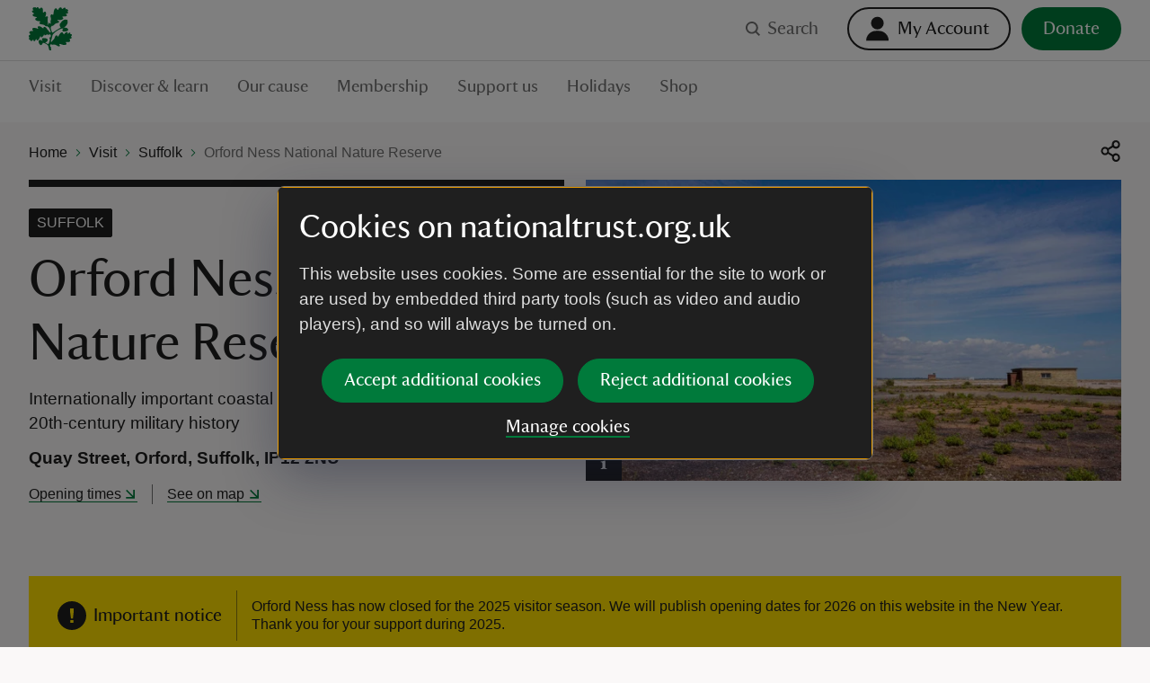

--- FILE ---
content_type: text/html; charset=utf-8
request_url: https://www.nationaltrust.org.uk/visit/suffolk/orford-ness-national-nature-reserve
body_size: 170075
content:
<!DOCTYPE html><html lang="en"><head><meta charSet="utf-8"/><meta name="description" content="Explore Orford Ness National Nature Reserve in Suffolk, an internationally important coastal nature reserve with a fascinating 20th-century military history."/><meta name="viewport" content="width=device-width, initial-scale=1"/><meta data-version="2.1.394"/><link rel="apple-touch-icon" sizes="180x180" href="https://static.nationaltrust.org.uk/nt-front-end/images/apple-touch-icon.png"/><link rel="icon" type="image/png" sizes="32x32" href="https://static.nationaltrust.org.uk/nt-front-end/images/favicon-32x32.png"/><link rel="icon" type="image/png" sizes="16x16" href="https://static.nationaltrust.org.uk/nt-front-end/images/favicon-16x16.png"/><link rel="manifest" href="/site.webmanifest"/><link rel="mask-icon" href="https://static.nationaltrust.org.uk/nt-front-end/images/safari-pinned-tab.svg" color="#000000"/><link rel="shortcut icon" href="https://static.nationaltrust.org.uk/nt-front-end/images/favicon.ico"/><meta name="msapplication-TileColor" content="#ffffff"/><meta name="msapplication-TileImage" content="https://static.nationaltrust.org.uk/nt-front-end/images/mstile-144x144.png"/><meta name="msapplication-config" content="/browserconfig.xml"/><meta name="theme-color" content="#ffffff"/><meta property="og:title" content="Orford Ness │ Suffolk"/><meta property="og:url" content="https://www.nationaltrust.org.uk/visit/suffolk/orford-ness-national-nature-reserve"/><meta property="og:image" content="https://nt.global.ssl.fastly.net/binaries/content/gallery/website/national/regions/suffolk/places/orford-ness-national-nature-reserve/library/black-beacon-orford-ness-suffolk-1526921.jpg?auto=webp&amp;width=1200&amp;crop=16:9"/><meta property="og:description" content="Explore Orford Ness National Nature Reserve in Suffolk, an internationally important coastal nature reserve with a fascinating 20th-century military history."/><meta property="og:site_name" content="National Trust"/><meta name="twitter:card" content="summary"/><meta name="twitter:url" content="https://www.nationaltrust.org.uk/visit/suffolk/orford-ness-national-nature-reserve"/><meta name="twitter:title" content="Orford Ness │ Suffolk"/><meta name="twitter:description" content="Explore Orford Ness National Nature Reserve in Suffolk, an internationally important coastal nature reserve with a fascinating 20th-century military history."/><meta name="twitter:image" content="https://nt.global.ssl.fastly.net/binaries/content/gallery/website/national/regions/suffolk/places/orford-ness-national-nature-reserve/library/black-beacon-orford-ness-suffolk-1526921.jpg?auto=webp&amp;width=1200&amp;crop=16:9"/><title>Orford Ness │ Suffolk | National Trust</title><script type="text/javascript">var globalDataLayer = {"cid":"CMS-41ff9daf-6af3-4a7a-b8a9-9b198c4ebcab","contentTitle":"Orford Ness National Nature Reserve","pageName":"M|visit|suffolk|orford ness national nature reserve","propertyID":"249","propertyRegion":"RegionEastofEngland","propertySubRegion":"Suffolk","taxonomy":"","contentType":"PlaceHomePage","language":"English","section1":"visit","section2":"suffolk","section3":"orford ness national nature reserve","section4":"","section5":"","section6":"","domain":"National Trust"};</script><script type="text/javascript" src="//tms.nationaltrust.org.uk/nationaltrust/prod/Bootstrap.js"></script><script type="text/javascript" src="https://static.nationaltrust.org.uk/js/website-cookie-preferences-vue/nt-cookie-form.full.min.js" defer=""></script><link rel="canonical" href="https://www.nationaltrust.org.uk/visit/suffolk/orford-ness-national-nature-reserve"/><style data-testid="pc-pre-hider">[data-pid^=card-grid-view-fd849c] {
      opacity: 0 !important;
      pointerEvents: none !important;
      userSelect: none !important;
    }</style><script type="application/ld+json">{"@context":"https://schema.org","@type":"BreadcrumbList","itemListElement":[{"@type":"ListItem","position":1,"name":"Home","item":"/"},{"@type":"ListItem","position":2,"name":"Visit","item":"/visit"},{"@type":"ListItem","position":3,"name":"Suffolk","item":"/visit/suffolk"},{"@type":"ListItem","position":4,"name":"Orford Ness National Nature Reserve","item":"/visit/suffolk/orford-ness-national-nature-reserve"}]}</script><meta name="next-head-count" content="31"/><script id="pcomplete-listener">
                document.addEventListener('mcis:onEventResponse', () => window.__fpl_pcomplete = true)
            </script><link data-next-font="" rel="preconnect" href="/" crossorigin="anonymous"/><link rel="preload" href="https://static.nationaltrust.org.uk/nt-front-end/_next/static/css/45b17f8667036e30.css" as="style"/><link rel="stylesheet" href="https://static.nationaltrust.org.uk/nt-front-end/_next/static/css/45b17f8667036e30.css" data-n-g=""/><noscript data-n-css=""></noscript><script defer="" nomodule="" src="https://static.nationaltrust.org.uk/nt-front-end/_next/static/chunks/polyfills-42372ed130431b0a.js"></script><script src="https://static.nationaltrust.org.uk/nt-front-end/_next/static/chunks/webpack-3080f65444737d02.js" defer=""></script><script src="https://static.nationaltrust.org.uk/nt-front-end/_next/static/chunks/framework-58e9989d263192fe.js" defer=""></script><script src="https://static.nationaltrust.org.uk/nt-front-end/_next/static/chunks/main-58dc8891cc2f0d87.js" defer=""></script><script src="https://static.nationaltrust.org.uk/nt-front-end/_next/static/chunks/pages/_app-2d5ba91ec6ba6491.js" defer=""></script><script src="https://static.nationaltrust.org.uk/nt-front-end/_next/static/chunks/pages/%5B%5B...route%5D%5D-fcf5f1bae0af76b0.js" defer=""></script><script src="https://static.nationaltrust.org.uk/nt-front-end/_next/static/ZFtHN6z-UwuL2_FOCGIhX/_buildManifest.js" defer=""></script><script src="https://static.nationaltrust.org.uk/nt-front-end/_next/static/ZFtHN6z-UwuL2_FOCGIhX/_ssgManifest.js" defer=""></script><style data-styled="" data-styled-version="5.3.11">.jXclPw{display:-webkit-box;display:-webkit-flex;display:-ms-flexbox;display:flex;-webkit-flex-wrap:wrap;-ms-flex-wrap:wrap;flex-wrap:wrap;-webkit-flex:0 1 auto;-ms-flex:0 1 auto;flex:0 1 auto;margin:0 -0.5rem;padding:0;}/*!sc*/
@media (min-width:72rem){.jXclPw{margin:0 -0.75rem;}}/*!sc*/
.bGxGmQ{display:-webkit-box;display:-webkit-flex;display:-ms-flexbox;display:flex;-webkit-flex-wrap:wrap;-ms-flex-wrap:wrap;flex-wrap:wrap;-webkit-flex:0 1 auto;-ms-flex:0 1 auto;flex:0 1 auto;margin:0 -0.5rem;padding:0;-webkit-box-pack:center;-webkit-justify-content:center;-ms-flex-pack:center;justify-content:center;}/*!sc*/
@media (min-width:72rem){.bGxGmQ{margin:0 -0.75rem;}}/*!sc*/
data-styled.g1[id="Gridstyle__Row-sc-sque-0"]{content:"jXclPw,bGxGmQ,"}/*!sc*/
.ggEMsP{position:relative;box-sizing:border-box;-webkit-flex:0 0 auto;-ms-flex:0 0 auto;flex:0 0 auto;padding:0 0.5rem;-webkit-flex-basis:100%;-ms-flex-preferred-size:100%;flex-basis:100%;max-width:100%;}/*!sc*/
@media (min-width:48rem){}/*!sc*/
@media (min-width:72rem){.ggEMsP{-webkit-flex-basis:66.66666666666666%;-ms-flex-preferred-size:66.66666666666666%;flex-basis:66.66666666666666%;max-width:66.66666666666666%;padding:0 0.75rem;}}/*!sc*/
.lkKSDn{position:relative;box-sizing:border-box;-webkit-flex:0 0 auto;-ms-flex:0 0 auto;flex:0 0 auto;padding:0 0.5rem;-webkit-flex-basis:100%;-ms-flex-preferred-size:100%;flex-basis:100%;max-width:100%;}/*!sc*/
@media (min-width:48rem){}/*!sc*/
@media (min-width:72rem){.lkKSDn{-webkit-flex-basis:33.33333333333333%;-ms-flex-preferred-size:33.33333333333333%;flex-basis:33.33333333333333%;max-width:33.33333333333333%;padding:0 0.75rem;}}/*!sc*/
.bToVUj{position:relative;box-sizing:border-box;-webkit-flex:0 0 auto;-ms-flex:0 0 auto;flex:0 0 auto;padding:0 0.5rem;-webkit-flex-basis:100%;-ms-flex-preferred-size:100%;flex-basis:100%;max-width:100%;}/*!sc*/
@media (min-width:48rem){.bToVUj{-webkit-flex-basis:50%;-ms-flex-preferred-size:50%;flex-basis:50%;max-width:50%;}}/*!sc*/
@media (min-width:72rem){.bToVUj{padding:0 0.75rem;}}/*!sc*/
.jrzsbQ{position:relative;box-sizing:border-box;-webkit-flex:0 0 auto;-ms-flex:0 0 auto;flex:0 0 auto;padding:0 0.5rem;-webkit-flex-basis:100%;-ms-flex-preferred-size:100%;flex-basis:100%;max-width:100%;}/*!sc*/
@media (min-width:48rem){.jrzsbQ{-webkit-flex-basis:50%;-ms-flex-preferred-size:50%;flex-basis:50%;max-width:50%;}}/*!sc*/
@media (min-width:72rem){.jrzsbQ{-webkit-flex-basis:66.66666666666666%;-ms-flex-preferred-size:66.66666666666666%;flex-basis:66.66666666666666%;max-width:66.66666666666666%;padding:0 0.75rem;}}/*!sc*/
.kriZBs{position:relative;box-sizing:border-box;-webkit-flex:0 0 auto;-ms-flex:0 0 auto;flex:0 0 auto;padding:0 0.5rem;-webkit-flex-basis:100%;-ms-flex-preferred-size:100%;flex-basis:100%;max-width:100%;}/*!sc*/
@media (min-width:48rem){.kriZBs{-webkit-flex-basis:50%;-ms-flex-preferred-size:50%;flex-basis:50%;max-width:50%;}}/*!sc*/
@media (min-width:72rem){.kriZBs{-webkit-flex-basis:33.33333333333333%;-ms-flex-preferred-size:33.33333333333333%;flex-basis:33.33333333333333%;max-width:33.33333333333333%;padding:0 0.75rem;}}/*!sc*/
.gEhtWo{position:relative;box-sizing:border-box;-webkit-flex:0 0 auto;-ms-flex:0 0 auto;flex:0 0 auto;padding:0 0.5rem;-webkit-flex-basis:66.66666666666666%;-ms-flex-preferred-size:66.66666666666666%;flex-basis:66.66666666666666%;max-width:66.66666666666666%;}/*!sc*/
@media (min-width:48rem){}/*!sc*/
@media (min-width:72rem){.gEhtWo{padding:0 0.75rem;}}/*!sc*/
.ikQSog{position:relative;box-sizing:border-box;-webkit-flex:0 0 auto;-ms-flex:0 0 auto;flex:0 0 auto;padding:0 0.5rem;-webkit-flex-basis:16.666666666666664%;-ms-flex-preferred-size:16.666666666666664%;flex-basis:16.666666666666664%;max-width:16.666666666666664%;}/*!sc*/
@media (min-width:48rem){}/*!sc*/
@media (min-width:72rem){.ikQSog{padding:0 0.75rem;}}/*!sc*/
.fLyBvQ{position:relative;box-sizing:border-box;-webkit-flex:0 0 auto;-ms-flex:0 0 auto;flex:0 0 auto;padding:0 0.5rem;-webkit-flex-basis:100%;-ms-flex-preferred-size:100%;flex-basis:100%;max-width:100%;}/*!sc*/
@media (min-width:48rem){}/*!sc*/
@media (min-width:72rem){.fLyBvQ{padding:0 0.75rem;}}/*!sc*/
.bVBMOm{position:relative;box-sizing:border-box;-webkit-flex:0 0 auto;-ms-flex:0 0 auto;flex:0 0 auto;padding:0 0.5rem;display:-webkit-box;display:-webkit-flex;display:-ms-flexbox;display:flex;-webkit-flex-flow:column;-ms-flex-flow:column;flex-flow:column;-webkit-box-pack:baseline;-webkit-justify-content:baseline;-ms-flex-pack:baseline;justify-content:baseline;-webkit-flex-basis:100%;-ms-flex-preferred-size:100%;flex-basis:100%;max-width:100%;}/*!sc*/
@media (min-width:48rem){.bVBMOm{-webkit-flex-basis:100%;-ms-flex-preferred-size:100%;flex-basis:100%;max-width:100%;}}/*!sc*/
@media (min-width:72rem){.bVBMOm{-webkit-flex-basis:50%;-ms-flex-preferred-size:50%;flex-basis:50%;max-width:50%;padding:0 0.75rem;}}/*!sc*/
.hmbxPi{position:relative;box-sizing:border-box;-webkit-flex:0 0 auto;-ms-flex:0 0 auto;flex:0 0 auto;padding:0 0.5rem;display:-webkit-box;display:-webkit-flex;display:-ms-flexbox;display:flex;-webkit-flex-flow:column;-ms-flex-flow:column;flex-flow:column;-webkit-box-pack:baseline;-webkit-justify-content:baseline;-ms-flex-pack:baseline;justify-content:baseline;-webkit-flex-basis:100%;-ms-flex-preferred-size:100%;flex-basis:100%;max-width:100%;}/*!sc*/
@media (min-width:48rem){.hmbxPi{-webkit-flex-basis:100%;-ms-flex-preferred-size:100%;flex-basis:100%;max-width:100%;}}/*!sc*/
@media (min-width:72rem){.hmbxPi{-webkit-flex-basis:25%;-ms-flex-preferred-size:25%;flex-basis:25%;max-width:25%;padding:0 0.75rem;}}/*!sc*/
.jjmhuE{position:relative;box-sizing:border-box;-webkit-flex:0 0 auto;-ms-flex:0 0 auto;flex:0 0 auto;padding:0 0.5rem;-webkit-flex-basis:100%;-ms-flex-preferred-size:100%;flex-basis:100%;max-width:100%;}/*!sc*/
@media (min-width:48rem){.jjmhuE{-webkit-flex-basis:50%;-ms-flex-preferred-size:50%;flex-basis:50%;max-width:50%;}}/*!sc*/
@media (min-width:72rem){.jjmhuE{-webkit-flex-basis:25%;-ms-flex-preferred-size:25%;flex-basis:25%;max-width:25%;padding:0 0.75rem;}}/*!sc*/
.ldowqS{position:relative;box-sizing:border-box;-webkit-flex:0 0 auto;-ms-flex:0 0 auto;flex:0 0 auto;padding:0 0.5rem;display:-webkit-box;display:-webkit-flex;display:-ms-flexbox;display:flex;-webkit-flex-flow:column;-ms-flex-flow:column;flex-flow:column;-webkit-box-pack:baseline;-webkit-justify-content:baseline;-ms-flex-pack:baseline;justify-content:baseline;-webkit-flex-basis:100%;-ms-flex-preferred-size:100%;flex-basis:100%;max-width:100%;}/*!sc*/
@media (min-width:48rem){.ldowqS{-webkit-flex-basis:100%;-ms-flex-preferred-size:100%;flex-basis:100%;max-width:100%;}}/*!sc*/
@media (min-width:72rem){.ldowqS{-webkit-flex-basis:100%;-ms-flex-preferred-size:100%;flex-basis:100%;max-width:100%;padding:0 0.75rem;}}/*!sc*/
.gbLCtx{position:relative;box-sizing:border-box;-webkit-flex:0 0 auto;-ms-flex:0 0 auto;flex:0 0 auto;padding:0 0.5rem;display:-webkit-box;display:-webkit-flex;display:-ms-flexbox;display:flex;-webkit-flex-flow:column;-ms-flex-flow:column;flex-flow:column;-webkit-box-pack:center;-webkit-justify-content:center;-ms-flex-pack:center;justify-content:center;-webkit-flex-basis:100%;-ms-flex-preferred-size:100%;flex-basis:100%;max-width:100%;}/*!sc*/
@media (min-width:48rem){.gbLCtx{-webkit-flex-basis:50%;-ms-flex-preferred-size:50%;flex-basis:50%;max-width:50%;}}/*!sc*/
@media (min-width:72rem){.gbLCtx{padding:0 0.75rem;}}/*!sc*/
.jZSapL{position:relative;box-sizing:border-box;-webkit-flex:0 0 auto;-ms-flex:0 0 auto;flex:0 0 auto;padding:0 0.5rem;-webkit-flex-basis:100%;-ms-flex-preferred-size:100%;flex-basis:100%;max-width:100%;}/*!sc*/
@media (min-width:48rem){}/*!sc*/
@media (min-width:72rem){.jZSapL{-webkit-flex-basis:83.33333333333334%;-ms-flex-preferred-size:83.33333333333334%;flex-basis:83.33333333333334%;max-width:83.33333333333334%;padding:0 0.75rem;}}/*!sc*/
.iRxrbn{position:relative;box-sizing:border-box;-webkit-flex:0 0 auto;-ms-flex:0 0 auto;flex:0 0 auto;padding:0 0.5rem;-webkit-flex-basis:100%;-ms-flex-preferred-size:100%;flex-basis:100%;max-width:100%;}/*!sc*/
@media (min-width:48rem){}/*!sc*/
@media (min-width:72rem){.iRxrbn{-webkit-flex-basis:16.666666666666664%;-ms-flex-preferred-size:16.666666666666664%;flex-basis:16.666666666666664%;max-width:16.666666666666664%;padding:0 0.75rem;}}/*!sc*/
.iZiMMs{position:relative;box-sizing:border-box;-webkit-flex:0 0 auto;-ms-flex:0 0 auto;flex:0 0 auto;padding:0 0.5rem;-webkit-flex-basis:100%;-ms-flex-preferred-size:100%;flex-basis:100%;max-width:100%;}/*!sc*/
@media (min-width:48rem){}/*!sc*/
@media (min-width:72rem){.iZiMMs{-webkit-flex-basis:16.666666666666664%;-ms-flex-preferred-size:16.666666666666664%;flex-basis:16.666666666666664%;max-width:16.666666666666664%;margin-left:0% !important;padding:0 0.75rem;}}/*!sc*/
.iDzzsM{position:relative;box-sizing:border-box;-webkit-flex:0 0 auto;-ms-flex:0 0 auto;flex:0 0 auto;padding:0 0.5rem;-webkit-flex-basis:100%;-ms-flex-preferred-size:100%;flex-basis:100%;max-width:100%;}/*!sc*/
@media (min-width:48rem){}/*!sc*/
@media (min-width:72rem){.iDzzsM{padding:0 0.75rem;}}/*!sc*/
data-styled.g2[id="Gridstyle__Column-sc-sque-1"]{content:"ggEMsP,lkKSDn,bToVUj,jrzsbQ,kriZBs,gEhtWo,ikQSog,fLyBvQ,bVBMOm,hmbxPi,jjmhuE,ldowqS,gbLCtx,jZSapL,iRxrbn,iZiMMs,iDzzsM,"}/*!sc*/
.dDmrLp{position:relative;}/*!sc*/
.Gridstyle__Row-sc-sque-0 > .Gridstyle__Container-sc-sque-2 .Gridstyle__Row-sc-sque-0,.Gridstyle__Column-sc-sque-1 > .dDmrLp .Gridstyle__Row-sc-sque-0{padding-left:0;padding-right:0;margin-left:0;margin-right:0;}/*!sc*/
.dDmrLp.debug .Gridstyle__Row-sc-sque-0{background-color:rgb(0 255 0 / 0.3);}/*!sc*/
.hvQkid{position:relative;}/*!sc*/
.hvQkid > .Gridstyle__Row-sc-sque-0,.hvQkid > .Gridstyle__Row-sc-sque-0 > .Gridstyle__Column-sc-sque-1{padding-left:0;padding-right:0;margin-left:0;margin-right:0;}/*!sc*/
.Gridstyle__Row-sc-sque-0 > .Gridstyle__Container-sc-sque-2 .Gridstyle__Row-sc-sque-0,.Gridstyle__Column-sc-sque-1 > .hvQkid .Gridstyle__Row-sc-sque-0{padding-left:0;padding-right:0;margin-left:0;margin-right:0;}/*!sc*/
.hvQkid.debug .Gridstyle__Row-sc-sque-0{background-color:rgb(0 255 0 / 0.3);}/*!sc*/
data-styled.g3[id="Gridstyle__Container-sc-sque-2"]{content:"dDmrLp,hvQkid,"}/*!sc*/
.hJKaYd{--size:1rem;display:inline-block;position:relative;max-width:var(--size);max-height:var(--size);width:var(--size);height:var(--size);vertical-align:middle;}/*!sc*/
.hJKaYd > svg{display:block;position:relative;width:100%;height:100%;overflow:visible;fill:currentColor;}/*!sc*/
.hJKaYd > svg path{fill-rule:evenodd;}/*!sc*/
.jggPmq{--size:1.5rem;display:inline-block;position:relative;max-width:var(--size);max-height:var(--size);width:var(--size);height:var(--size);vertical-align:middle;}/*!sc*/
.jggPmq > svg{display:block;position:relative;width:100%;height:100%;overflow:visible;fill:currentColor;}/*!sc*/
.jggPmq > svg path{fill-rule:evenodd;}/*!sc*/
.NQRKh{--size:1.5rem;display:inline-block;position:relative;max-width:var(--size);max-height:var(--size);width:var(--size);height:var(--size);vertical-align:middle;}/*!sc*/
.NQRKh > svg{display:block;position:relative;width:100%;height:100%;overflow:visible;fill:#FFFFFF;}/*!sc*/
.NQRKh > svg path{fill-rule:evenodd;}/*!sc*/
.phNOX{--size:0.5rem;display:inline-block;position:relative;max-width:var(--size);max-height:var(--size);width:var(--size);height:var(--size);vertical-align:middle;}/*!sc*/
.phNOX > svg{display:block;position:relative;width:100%;height:100%;overflow:visible;fill:#007A3B;}/*!sc*/
.phNOX > svg path{fill-rule:evenodd;}/*!sc*/
.fFQcpK{--size:1.5rem;display:inline-block;position:relative;max-width:var(--size);max-height:var(--size);width:var(--size);height:var(--size);vertical-align:middle;}/*!sc*/
.fFQcpK > svg{display:block;position:relative;width:100%;height:100%;overflow:visible;fill:#1F1F1F;}/*!sc*/
.fFQcpK > svg path{fill-rule:evenodd;}/*!sc*/
.eoSxjx{--size:1rem;display:inline-block;position:relative;max-width:var(--size);max-height:var(--size);width:var(--size);height:var(--size);vertical-align:middle;}/*!sc*/
.eoSxjx > svg{display:block;position:relative;width:100%;height:100%;overflow:visible;fill:#007A3B;}/*!sc*/
.eoSxjx > svg path{fill-rule:evenodd;}/*!sc*/
.fhrwla{--size:1rem;display:inline-block;position:relative;max-width:var(--size);max-height:var(--size);width:var(--size);height:var(--size);vertical-align:middle;}/*!sc*/
.fhrwla > svg{display:block;position:relative;width:100%;height:100%;overflow:visible;fill:#FFFFFF;}/*!sc*/
.fhrwla > svg path{fill-rule:evenodd;}/*!sc*/
.bFwkUq{--size:2rem;display:inline-block;position:relative;max-width:var(--size);max-height:var(--size);width:var(--size);height:var(--size);vertical-align:middle;}/*!sc*/
.bFwkUq > svg{display:block;position:relative;width:100%;height:100%;overflow:visible;fill:#1F1F1F;}/*!sc*/
.bFwkUq > svg path{fill-rule:evenodd;}/*!sc*/
.hoHtKa{--size:1.5rem;display:inline-block;position:relative;max-width:var(--size);max-height:var(--size);width:var(--size);height:var(--size);vertical-align:middle;}/*!sc*/
.hoHtKa > svg{display:block;position:relative;width:100%;height:100%;overflow:visible;fill:#007A3B;}/*!sc*/
.hoHtKa > svg path{fill-rule:evenodd;}/*!sc*/
.buRbxp{--size:1rem;display:inline-block;position:relative;max-width:var(--size);max-height:var(--size);width:var(--size);height:var(--size);vertical-align:middle;}/*!sc*/
.buRbxp > svg{display:block;position:relative;width:100%;height:100%;overflow:visible;fill:#1F1F1F;}/*!sc*/
.buRbxp > svg path{fill-rule:evenodd;}/*!sc*/
data-styled.g5[id="Iconstyle__SVGWrapper-sc-461blh-0"]{content:"hJKaYd,jggPmq,NQRKh,phNOX,fFQcpK,eoSxjx,fhrwla,bFwkUq,hoHtKa,buRbxp,"}/*!sc*/
.iJIPZQ{display:block;margin-top:0;font-family:NationalTrustTT,Georgia,serif;font-weight:400;margin-bottom:1.5rem;font-size:2.5rem;line-height:1.2;}/*!sc*/
.iJIPZQ a{border-bottom:none;}/*!sc*/
.iJIPZQ a:hover,.iJIPZQ a:active{background-color:transparent;color:#1F1F1F;}/*!sc*/
@media (min-width:48rem){.iJIPZQ{font-size:3.625rem;line-height:1.24137;}}/*!sc*/
data-styled.g6[id="Typographystyle__HeadingLevel1-sc-86wkop-0"]{content:"iJIPZQ,"}/*!sc*/
.ezdckS{display:block;margin-top:0;font-family:NationalTrustTT,Georgia,serif;font-weight:400;margin-bottom:1rem;font-size:1.75rem;line-height:1.28571;}/*!sc*/
.ezdckS a{border-bottom:none;}/*!sc*/
.ezdckS a:hover,.ezdckS a:active{background-color:transparent;color:#1F1F1F;}/*!sc*/
@media (min-width:48rem){.ezdckS{font-size:2.25rem;line-height:1.22222;}}/*!sc*/
data-styled.g7[id="Typographystyle__HeadingLevel2-sc-86wkop-1"]{content:"ezdckS,"}/*!sc*/
.bICltk{display:block;margin-top:0;font-family:NationalTrustTT,Georgia,serif;font-weight:400;margin-bottom:1rem;font-size:1.5rem;line-height:1.16667;}/*!sc*/
.bICltk a{border-bottom:none;}/*!sc*/
.bICltk a:hover,.bICltk a:active{background-color:transparent;color:#1F1F1F;}/*!sc*/
@media (min-width:48rem){.bICltk{font-size:1.75rem;line-height:1.28571;}}/*!sc*/
data-styled.g8[id="Typographystyle__HeadingLevel3-sc-86wkop-2"]{content:"bICltk,"}/*!sc*/
.erqRvC{display:block;margin-top:0;font-family:NationalTrustTT,Georgia,serif;font-weight:400;margin-bottom:0.75rem;font-size:1.125rem;line-height:1.11111;}/*!sc*/
.erqRvC a{border-bottom:none;}/*!sc*/
.erqRvC a:hover,.erqRvC a:active{background-color:transparent;color:#1F1F1F;}/*!sc*/
@media (min-width:48rem){.erqRvC{font-size:1.25rem;line-height:1.2;}}/*!sc*/
data-styled.g9[id="Typographystyle__HeadingLevel4-sc-86wkop-3"]{content:"erqRvC,"}/*!sc*/
.kKjGgF{font-family:Arial,sans-serif;margin-top:0;margin-bottom:0.75rem;font-size:1rem;line-height:1.5;color:#707070;color:#1F1F1F;}/*!sc*/
@media (min-width:48rem){.kKjGgF{margin-bottom:1rem;font-size:1.1875rem;line-height:1.47368;}}/*!sc*/
.gKmiqF{font-family:Arial,sans-serif;margin-top:0;margin-bottom:0.75rem;font-size:1rem;line-height:1.5;color:#707070;font-weight:700;color:#1F1F1F;}/*!sc*/
@media (min-width:48rem){.gKmiqF{margin-bottom:1rem;font-size:1.1875rem;line-height:1.47368;}}/*!sc*/
.EUJyu{font-family:Arial,sans-serif;margin-top:0;margin-bottom:0.75rem;font-size:1rem;line-height:1.5;color:#707070;font-weight:700;font-size:0.875rem;line-height:1.42857143;color:#1F1F1F;}/*!sc*/
@media (min-width:48rem){.EUJyu{margin-bottom:1rem;font-size:1.1875rem;line-height:1.47368;}}/*!sc*/
@media (min-width:48rem){.EUJyu{font-size:1rem;line-height:1.375;}}/*!sc*/
.bMckzl{font-family:Arial,sans-serif;margin-top:0;margin-bottom:0.75rem;font-size:1rem;line-height:1.5;color:#707070;}/*!sc*/
@media (min-width:48rem){.bMckzl{margin-bottom:1rem;font-size:1.1875rem;line-height:1.47368;}}/*!sc*/
data-styled.g10[id="Typographystyle__Paragraph-sc-86wkop-4"]{content:"kKjGgF,gKmiqF,EUJyu,bMckzl,"}/*!sc*/
.dVPdfy{font-family:Arial,sans-serif;font-size:0.875rem;line-height:1;}/*!sc*/
.bUIBRK{font-family:Arial,sans-serif;font-size:1rem;line-height:1.25;}/*!sc*/
.hYXlqu{font-family:Arial,sans-serif;font-size:0.875rem;line-height:1;font-weight:700;}/*!sc*/
data-styled.g11[id="Typographystyle__Tag-sc-86wkop-5"]{content:"dVPdfy,bUIBRK,hYXlqu,"}/*!sc*/
.kgVqaB{position:relative;display:inline-block;border:none;outline:0;line-height:0;-webkit-appearance:none;-moz-appearance:none;appearance:none;background-color:transparent;padding:0;cursor:pointer;-webkit-text-decoration:none;text-decoration:none;vertical-align:middle;-webkit-transition:-webkit-transform 0.05s ease,color 0.1s ease;-webkit-transition:transform 0.05s ease,color 0.1s ease;transition:transform 0.05s ease,color 0.1s ease;--min-size:2.75rem;}/*!sc*/
.kgVqaB::after{content:'';display:block;position:absolute;top:50%;left:50%;border-radius:0.75rem;-webkit-transform:translateX(-50%) translateY(-50%);-ms-transform:translateX(-50%) translateY(-50%);transform:translateX(-50%) translateY(-50%);width:100%;height:100%;min-width:var(--min-size);min-height:var(--min-size);}/*!sc*/
.kgVqaB[disabled]{cursor:not-allowed;}/*!sc*/
.kgVqaB:active{-webkit-transform:scale(1.05);-ms-transform:scale(1.05);transform:scale(1.05);}/*!sc*/
@media (hover:hover) and (pointer:fine){.kgVqaB:focus::before{--radius:0.2rem;--size:large;--padding:0rem;--offset:0;--padding:0.75rem;--offset:-0.375rem;content:'';display:block;position:absolute;width:calc(100% + var(--padding));height:calc(100% + var(--padding));top:var(--offset);left:var(--offset);border-radius:var(--radius);z-index:1;pointer-events:none;box-shadow:0 0 0 3px #FFDF01,0 0 0 6px #000000;}.kgVqaB:focus:not(:focus-visible)::before{display:none;}.kgVqaB:focus-visible::before{--radius:0.2rem;--size:large;--padding:0rem;--offset:0;--padding:0.75rem;--offset:-0.375rem;content:'';display:block;position:absolute;width:calc(100% + var(--padding));height:calc(100% + var(--padding));top:var(--offset);left:var(--offset);border-radius:var(--radius);z-index:1;pointer-events:none;box-shadow:0 0 0 3px #FFDF01,0 0 0 6px #000000;}}/*!sc*/
.QOWKR{position:relative;display:inline-block;border:none;outline:0;line-height:0;-webkit-appearance:none;-moz-appearance:none;appearance:none;background-color:transparent;padding:0;cursor:pointer;-webkit-text-decoration:none;text-decoration:none;vertical-align:middle;-webkit-transition:-webkit-transform 0.05s ease,color 0.1s ease;-webkit-transition:transform 0.05s ease,color 0.1s ease;transition:transform 0.05s ease,color 0.1s ease;--min-size:2.75rem;}/*!sc*/
.QOWKR::after{content:'';display:block;position:absolute;top:50%;left:50%;border-radius:0.75rem;-webkit-transform:translateX(-50%) translateY(-50%);-ms-transform:translateX(-50%) translateY(-50%);transform:translateX(-50%) translateY(-50%);width:100%;height:100%;min-width:var(--min-size);min-height:var(--min-size);}/*!sc*/
.QOWKR[disabled]{cursor:not-allowed;}/*!sc*/
.QOWKR:active{-webkit-transform:scale(1.05);-ms-transform:scale(1.05);transform:scale(1.05);}/*!sc*/
@media (hover:hover) and (pointer:fine){.QOWKR:focus::before{--radius:5rem;--size:medium;--padding:0rem;--offset:0;--padding:0.25rem;--offset:-0.125rem;content:'';display:block;position:absolute;width:calc(100% + var(--padding));height:calc(100% + var(--padding));top:var(--offset);left:var(--offset);border-radius:var(--radius);z-index:1;pointer-events:none;box-shadow:0 0 0 3px #FFDF01,0 0 0 6px #000000;}.QOWKR:focus:not(:focus-visible)::before{display:none;}.QOWKR:focus-visible::before{--radius:5rem;--size:medium;--padding:0rem;--offset:0;--padding:0.25rem;--offset:-0.125rem;content:'';display:block;position:absolute;width:calc(100% + var(--padding));height:calc(100% + var(--padding));top:var(--offset);left:var(--offset);border-radius:var(--radius);z-index:1;pointer-events:none;box-shadow:0 0 0 3px #FFDF01,0 0 0 6px #000000;}}/*!sc*/
.kOBswd{position:relative;display:inline-block;border:none;outline:0;line-height:0;-webkit-appearance:none;-moz-appearance:none;appearance:none;background-color:transparent;padding:0;cursor:pointer;-webkit-text-decoration:none;text-decoration:none;vertical-align:middle;-webkit-transition:-webkit-transform 0.05s ease,color 0.1s ease;-webkit-transition:transform 0.05s ease,color 0.1s ease;transition:transform 0.05s ease,color 0.1s ease;--min-size:2.75rem;}/*!sc*/
.kOBswd::after{content:'';display:block;position:absolute;top:50%;left:50%;border-radius:0.75rem;-webkit-transform:translateX(-50%) translateY(-50%);-ms-transform:translateX(-50%) translateY(-50%);transform:translateX(-50%) translateY(-50%);width:100%;height:100%;min-width:var(--min-size);min-height:var(--min-size);}/*!sc*/
.kOBswd[disabled]{cursor:not-allowed;}/*!sc*/
.kOBswd:active{-webkit-transform:scale(1.05);-ms-transform:scale(1.05);transform:scale(1.05);}/*!sc*/
@media (hover:hover) and (pointer:fine){.kOBswd:focus::before{--radius:0.1rem;--size:large;--padding:0rem;--offset:0;--padding:0.75rem;--offset:-0.375rem;content:'';display:block;position:absolute;width:calc(100% + var(--padding));height:calc(100% + var(--padding));top:var(--offset);left:var(--offset);border-radius:var(--radius);z-index:1;pointer-events:none;box-shadow:0 0 0 3px #FFDF01,0 0 0 6px #000000;}.kOBswd:focus:not(:focus-visible)::before{display:none;}.kOBswd:focus-visible::before{--radius:0.1rem;--size:large;--padding:0rem;--offset:0;--padding:0.75rem;--offset:-0.375rem;content:'';display:block;position:absolute;width:calc(100% + var(--padding));height:calc(100% + var(--padding));top:var(--offset);left:var(--offset);border-radius:var(--radius);z-index:1;pointer-events:none;box-shadow:0 0 0 3px #FFDF01,0 0 0 6px #000000;}}/*!sc*/
.esqCKl{position:relative;display:inline-block;border:none;outline:0;line-height:0;-webkit-appearance:none;-moz-appearance:none;appearance:none;background-color:transparent;padding:0;cursor:pointer;-webkit-text-decoration:none;text-decoration:none;vertical-align:middle;-webkit-transition:-webkit-transform 0.05s ease,color 0.1s ease;-webkit-transition:transform 0.05s ease,color 0.1s ease;transition:transform 0.05s ease,color 0.1s ease;--min-size:2.75rem;}/*!sc*/
.esqCKl::after{content:'';display:block;position:absolute;top:50%;left:50%;border-radius:0.75rem;-webkit-transform:translateX(-50%) translateY(-50%);-ms-transform:translateX(-50%) translateY(-50%);transform:translateX(-50%) translateY(-50%);width:100%;height:100%;min-width:var(--min-size);min-height:var(--min-size);}/*!sc*/
.esqCKl[disabled]{cursor:not-allowed;}/*!sc*/
.esqCKl:active{-webkit-transform:scale(1.05);-ms-transform:scale(1.05);transform:scale(1.05);}/*!sc*/
@media (hover:hover) and (pointer:fine){.esqCKl:focus::before{--radius:0rem;--size:small;--padding:0rem;--offset:0;content:'';display:block;position:absolute;width:calc(100% + var(--padding));height:calc(100% + var(--padding));top:var(--offset);left:var(--offset);border-radius:var(--radius);z-index:1;pointer-events:none;box-shadow:inset 0 0 0 3px #FFDF01,inset 0 0 0 6px #000000;}.esqCKl:focus:not(:focus-visible)::before{display:none;}.esqCKl:focus-visible::before{--radius:0rem;--size:small;--padding:0rem;--offset:0;content:'';display:block;position:absolute;width:calc(100% + var(--padding));height:calc(100% + var(--padding));top:var(--offset);left:var(--offset);border-radius:var(--radius);z-index:1;pointer-events:none;box-shadow:inset 0 0 0 3px #FFDF01,inset 0 0 0 6px #000000;}}/*!sc*/
.gAhLvh{position:relative;display:inline-block;border:none;outline:0;line-height:0;-webkit-appearance:none;-moz-appearance:none;appearance:none;background-color:transparent;padding:0;cursor:pointer;-webkit-text-decoration:none;text-decoration:none;vertical-align:middle;-webkit-transition:-webkit-transform 0.05s ease,color 0.1s ease;-webkit-transition:transform 0.05s ease,color 0.1s ease;transition:transform 0.05s ease,color 0.1s ease;--min-size:2.75rem;}/*!sc*/
.gAhLvh::after{content:'';display:block;position:absolute;top:50%;left:50%;border-radius:0.75rem;-webkit-transform:translateX(-50%) translateY(-50%);-ms-transform:translateX(-50%) translateY(-50%);transform:translateX(-50%) translateY(-50%);width:100%;height:100%;min-width:var(--min-size);min-height:var(--min-size);}/*!sc*/
.gAhLvh[disabled]{cursor:not-allowed;}/*!sc*/
.gAhLvh:active{-webkit-transform:scale(1.05);-ms-transform:scale(1.05);transform:scale(1.05);}/*!sc*/
@media (hover:hover) and (pointer:fine){.gAhLvh:focus::before{--radius:5rem;--size:large;--padding:0rem;--offset:0;--padding:0.75rem;--offset:-0.375rem;content:'';display:block;position:absolute;width:calc(100% + var(--padding));height:calc(100% + var(--padding));top:var(--offset);left:var(--offset);border-radius:var(--radius);z-index:1;pointer-events:none;box-shadow:0 0 0 3px #FFDF01,0 0 0 6px #000000;}.gAhLvh:focus:not(:focus-visible)::before{display:none;}.gAhLvh:focus-visible::before{--radius:5rem;--size:large;--padding:0rem;--offset:0;--padding:0.75rem;--offset:-0.375rem;content:'';display:block;position:absolute;width:calc(100% + var(--padding));height:calc(100% + var(--padding));top:var(--offset);left:var(--offset);border-radius:var(--radius);z-index:1;pointer-events:none;box-shadow:0 0 0 3px #FFDF01,0 0 0 6px #000000;}}/*!sc*/
.zna-dF{position:relative;display:inline-block;border:none;outline:0;line-height:0;-webkit-appearance:none;-moz-appearance:none;appearance:none;background-color:transparent;padding:0;cursor:pointer;-webkit-text-decoration:none;text-decoration:none;vertical-align:middle;-webkit-transition:-webkit-transform 0.05s ease,color 0.1s ease;-webkit-transition:transform 0.05s ease,color 0.1s ease;transition:transform 0.05s ease,color 0.1s ease;--min-size:2.75rem;}/*!sc*/
.zna-dF::after{content:'';display:block;position:absolute;top:50%;left:50%;border-radius:0.75rem;-webkit-transform:translateX(-50%) translateY(-50%);-ms-transform:translateX(-50%) translateY(-50%);transform:translateX(-50%) translateY(-50%);width:100%;height:100%;min-width:var(--min-size);min-height:var(--min-size);}/*!sc*/
.zna-dF[disabled]{cursor:not-allowed;}/*!sc*/
.zna-dF:active{-webkit-transform:scale(1.05);-ms-transform:scale(1.05);transform:scale(1.05);}/*!sc*/
@media (hover:hover) and (pointer:fine){.zna-dF:focus::before{--radius:0.3rem;--size:medium;--padding:0rem;--offset:0;--padding:0.25rem;--offset:-0.125rem;content:'';display:block;position:absolute;width:calc(100% + var(--padding));height:calc(100% + var(--padding));top:var(--offset);left:var(--offset);border-radius:var(--radius);z-index:1;pointer-events:none;box-shadow:0 0 0 3px #FFDF01,0 0 0 6px #000000;}.zna-dF:focus:not(:focus-visible)::before{display:none;}.zna-dF:focus-visible::before{--radius:0.3rem;--size:medium;--padding:0rem;--offset:0;--padding:0.25rem;--offset:-0.125rem;content:'';display:block;position:absolute;width:calc(100% + var(--padding));height:calc(100% + var(--padding));top:var(--offset);left:var(--offset);border-radius:var(--radius);z-index:1;pointer-events:none;box-shadow:0 0 0 3px #FFDF01,0 0 0 6px #000000;}}/*!sc*/
data-styled.g12[id="GFXButtonstyle__StyledButton-sc-167kvuw-0"]{content:"kgVqaB,QOWKR,kOBswd,esqCKl,gAhLvh,zna-dF,"}/*!sc*/
.gnbrUi{display:inline-block;position:relative;width:3rem;line-height:0;}/*!sc*/
.gnbrUi > svg{display:inline-block;position:relative;width:100%;fill:#007A3B;}/*!sc*/
.gnbrUi > svg path{fill-rule:evenodd;}/*!sc*/
.iKlOkz{display:inline-block;position:relative;width:2rem;line-height:0;}/*!sc*/
.iKlOkz > svg{display:inline-block;position:relative;width:100%;fill:#1F1F1F;}/*!sc*/
.iKlOkz > svg path{fill-rule:evenodd;}/*!sc*/
.jkktTJ{display:inline-block;position:relative;width:3rem;line-height:0;}/*!sc*/
.jkktTJ > svg{display:inline-block;position:relative;width:100%;fill:#FFFFFF;}/*!sc*/
.jkktTJ > svg path{fill-rule:evenodd;}/*!sc*/
.sdyoq{display:inline-block;position:relative;width:1.5rem;line-height:0;}/*!sc*/
.sdyoq > svg{display:inline-block;position:relative;width:100%;fill:inherit;}/*!sc*/
.sdyoq > svg path{fill-rule:evenodd;}/*!sc*/
.gWIPMU{display:inline-block;position:relative;width:2rem;line-height:0;}/*!sc*/
.gWIPMU > svg{display:inline-block;position:relative;width:100%;fill:#FFFFFF;}/*!sc*/
.gWIPMU > svg path{fill-rule:evenodd;}/*!sc*/
.kSiyou{display:inline-block;position:relative;width:100%;line-height:0;}/*!sc*/
.kSiyou > svg{display:inline-block;position:relative;width:100%;fill:inherit;}/*!sc*/
.kSiyou > svg path{fill-rule:evenodd;}/*!sc*/
.dtAwjP{display:inline-block;position:relative;width:2.4375rem;line-height:0;}/*!sc*/
.dtAwjP > svg{display:inline-block;position:relative;width:100%;fill:#FFFFFF;}/*!sc*/
.dtAwjP > svg path{fill-rule:evenodd;}/*!sc*/
.jOSYbV{display:inline-block;position:relative;width:8.375rem;line-height:0;}/*!sc*/
.jOSYbV > svg{display:inline-block;position:relative;width:100%;fill:#FFFFFF;}/*!sc*/
.jOSYbV > svg path{fill-rule:evenodd;}/*!sc*/
data-styled.g29[id="SVGEmbedstyle__SVGWrapper-sc-qg8257-0"]{content:"gnbrUi,iKlOkz,jkktTJ,sdyoq,gWIPMU,kSiyou,dtAwjP,jOSYbV,"}/*!sc*/
.bfCbdA{text-align:center;position:relative;text-align:inherit;padding-left:1.5rem;}/*!sc*/
.dssQXP{text-align:center;}/*!sc*/
.gtVDil{text-align:center;position:relative;text-align:inherit;padding-right:1.5rem;}/*!sc*/
.gtVDil .Buttonstyle__LabelIcon-sc-185skg-2{left:inherit;right:0;}/*!sc*/
data-styled.g32[id="Buttonstyle__Label-sc-185skg-0"]{content:"bfCbdA,dssQXP,gtVDil,"}/*!sc*/
.ePAoWB{position:absolute;display:-webkit-box;display:-webkit-flex;display:-ms-flexbox;display:flex;left:0;top:50%;-webkit-transform:translate(0,-50%);-ms-transform:translate(0,-50%);transform:translate(0,-50%);}/*!sc*/
data-styled.g34[id="Buttonstyle__LabelIcon-sc-185skg-2"]{content:"ePAoWB,"}/*!sc*/
.cIyrZf{display:-webkit-inline-box;display:-webkit-inline-flex;display:-ms-inline-flexbox;display:inline-flex;-webkit-box-pack:center;-webkit-justify-content:center;-ms-flex-pack:center;justify-content:center;position:relative;margin:0;padding:calc(0.75rem - 2px) calc(1.5rem - 2px);border:0;border-radius:5rem;outline:none;color:currentColor;background-color:transparent;font-family:NationalTrustTT,Georgia,serif;font-size:1.25rem;line-height:1.2;-webkit-text-decoration:none;text-decoration:none;text-align:inherit;cursor:pointer;-webkit-appearance:none;-moz-appearance:none;appearance:none;-webkit-user-select:none;-moz-user-select:none;-ms-user-select:none;user-select:none;-webkit-transition:background-color 0.2s ease,border-color 0.2s ease,-webkit-transform 0.05s ease,opacity 0.2s ease;-webkit-transition:background-color 0.2s ease,border-color 0.2s ease,transform 0.05s ease,opacity 0.2s ease;transition:background-color 0.2s ease,border-color 0.2s ease,transform 0.05s ease,opacity 0.2s ease;padding:0;}/*!sc*/
.cIyrZf[disabled]{opacity:0.6;cursor:not-allowed;}/*!sc*/
.cIyrZf:not([disabled]):active{-webkit-transform:scale(1.03);-ms-transform:scale(1.03);transform:scale(1.03);}/*!sc*/
@media (hover:hover) and (pointer:fine){.cIyrZf:focus::before{--radius:5rem;--size:medium;--padding:0rem;--offset:0;--padding:0.25rem;--offset:-0.125rem;content:'';display:block;position:absolute;width:calc(100% + var(--padding));height:calc(100% + var(--padding));top:var(--offset);left:var(--offset);border-radius:var(--radius);z-index:1;pointer-events:none;box-shadow:0 0 0 3px #FFDF01,0 0 0 6px #000000;}.cIyrZf:focus:not(:focus-visible)::before{display:none;}.cIyrZf:focus-visible::before{--radius:5rem;--size:medium;--padding:0rem;--offset:0;--padding:0.25rem;--offset:-0.125rem;content:'';display:block;position:absolute;width:calc(100% + var(--padding));height:calc(100% + var(--padding));top:var(--offset);left:var(--offset);border-radius:var(--radius);z-index:1;pointer-events:none;box-shadow:0 0 0 3px #FFDF01,0 0 0 6px #000000;}}/*!sc*/
.cIyrZf .Buttonstyle__LabelIcon-sc-185skg-2{color:currentColor;}/*!sc*/
@media (hover:hover) and (pointer:fine){.cIyrZf:not([disabled]):hover .Buttonstyle__LabelText-sc-185skg-1,.cIyrZf:not([disabled]):focus .Buttonstyle__LabelText-sc-185skg-1{color:#707070;}}/*!sc*/
@media (hover:hover) and (pointer:fine){.cIyrZf:focus::before{--radius:0.2rem;--size:large;--padding:0rem;--offset:0;--padding:0.75rem;--offset:-0.375rem;content:'';display:block;position:absolute;width:calc(100% + var(--padding));height:calc(100% + var(--padding));top:var(--offset);left:var(--offset);border-radius:var(--radius);z-index:1;pointer-events:none;box-shadow:0 0 0 3px #FFDF01,0 0 0 6px #000000;}.cIyrZf:focus:not(:focus-visible)::before{display:none;}.cIyrZf:focus-visible::before{--radius:0.2rem;--size:large;--padding:0rem;--offset:0;--padding:0.75rem;--offset:-0.375rem;content:'';display:block;position:absolute;width:calc(100% + var(--padding));height:calc(100% + var(--padding));top:var(--offset);left:var(--offset);border-radius:var(--radius);z-index:1;pointer-events:none;box-shadow:0 0 0 3px #FFDF01,0 0 0 6px #000000;}}/*!sc*/
.hRBolM{display:-webkit-inline-box;display:-webkit-inline-flex;display:-ms-inline-flexbox;display:inline-flex;-webkit-box-pack:center;-webkit-justify-content:center;-ms-flex-pack:center;justify-content:center;position:relative;margin:0;padding:calc(0.75rem - 2px) calc(1.5rem - 2px);border:0;border-radius:5rem;outline:none;color:currentColor;background-color:transparent;font-family:NationalTrustTT,Georgia,serif;font-size:1.25rem;line-height:1.2;-webkit-text-decoration:none;text-decoration:none;text-align:inherit;cursor:pointer;-webkit-appearance:none;-moz-appearance:none;appearance:none;-webkit-user-select:none;-moz-user-select:none;-ms-user-select:none;user-select:none;-webkit-transition:background-color 0.2s ease,border-color 0.2s ease,-webkit-transform 0.05s ease,opacity 0.2s ease;-webkit-transition:background-color 0.2s ease,border-color 0.2s ease,transform 0.05s ease,opacity 0.2s ease;transition:background-color 0.2s ease,border-color 0.2s ease,transform 0.05s ease,opacity 0.2s ease;border:2px solid currentColor;color:currentColor;}/*!sc*/
.hRBolM[disabled]{opacity:0.6;cursor:not-allowed;}/*!sc*/
.hRBolM:not([disabled]):active{-webkit-transform:scale(1.03);-ms-transform:scale(1.03);transform:scale(1.03);}/*!sc*/
@media (hover:hover) and (pointer:fine){.hRBolM:focus::before{--radius:5rem;--size:medium;--padding:0rem;--offset:0;--padding:0.25rem;--offset:-0.125rem;content:'';display:block;position:absolute;width:calc(100% + var(--padding));height:calc(100% + var(--padding));top:var(--offset);left:var(--offset);border-radius:var(--radius);z-index:1;pointer-events:none;box-shadow:0 0 0 3px #FFDF01,0 0 0 6px #000000;}.hRBolM:focus:not(:focus-visible)::before{display:none;}.hRBolM:focus-visible::before{--radius:5rem;--size:medium;--padding:0rem;--offset:0;--padding:0.25rem;--offset:-0.125rem;content:'';display:block;position:absolute;width:calc(100% + var(--padding));height:calc(100% + var(--padding));top:var(--offset);left:var(--offset);border-radius:var(--radius);z-index:1;pointer-events:none;box-shadow:0 0 0 3px #FFDF01,0 0 0 6px #000000;}}/*!sc*/
@media (hover:hover) and (pointer:fine){.hRBolM:not([disabled]):hover svg,.hRBolM:not([disabled]):focus svg{fill:#FFFFFF;}}/*!sc*/
@media (hover:hover) and (pointer:fine){.hRBolM:not([disabled]):hover,.hRBolM:not([disabled]):focus{background-color:currentColor;}.hRBolM:not([disabled]):hover .Buttonstyle__Label-sc-185skg-0,.hRBolM:not([disabled]):focus .Buttonstyle__Label-sc-185skg-0,.hRBolM:not([disabled]):hover .Buttonstyle__LabelIcon-sc-185skg-2,.hRBolM:not([disabled]):focus .Buttonstyle__LabelIcon-sc-185skg-2{color:#FFFFFF;}}/*!sc*/
.exbiDc{display:-webkit-inline-box;display:-webkit-inline-flex;display:-ms-inline-flexbox;display:inline-flex;-webkit-box-pack:center;-webkit-justify-content:center;-ms-flex-pack:center;justify-content:center;position:relative;margin:0;padding:calc(0.75rem - 2px) calc(1.5rem - 2px);border:0;border-radius:5rem;outline:none;color:currentColor;background-color:transparent;font-family:NationalTrustTT,Georgia,serif;font-size:1.25rem;line-height:1.2;-webkit-text-decoration:none;text-decoration:none;text-align:inherit;cursor:pointer;-webkit-appearance:none;-moz-appearance:none;appearance:none;-webkit-user-select:none;-moz-user-select:none;-ms-user-select:none;user-select:none;-webkit-transition:background-color 0.2s ease,border-color 0.2s ease,-webkit-transform 0.05s ease,opacity 0.2s ease;-webkit-transition:background-color 0.2s ease,border-color 0.2s ease,transform 0.05s ease,opacity 0.2s ease;transition:background-color 0.2s ease,border-color 0.2s ease,transform 0.05s ease,opacity 0.2s ease;border:2px solid #007A3B;background-color:#007A3B;color:#FFFFFF;}/*!sc*/
.exbiDc[disabled]{opacity:0.6;cursor:not-allowed;}/*!sc*/
.exbiDc:not([disabled]):active{-webkit-transform:scale(1.03);-ms-transform:scale(1.03);transform:scale(1.03);}/*!sc*/
@media (hover:hover) and (pointer:fine){.exbiDc:focus::before{--radius:5rem;--size:medium;--padding:0rem;--offset:0;--padding:0.25rem;--offset:-0.125rem;content:'';display:block;position:absolute;width:calc(100% + var(--padding));height:calc(100% + var(--padding));top:var(--offset);left:var(--offset);border-radius:var(--radius);z-index:1;pointer-events:none;box-shadow:0 0 0 3px #FFDF01,0 0 0 6px #000000;}.exbiDc:focus:not(:focus-visible)::before{display:none;}.exbiDc:focus-visible::before{--radius:5rem;--size:medium;--padding:0rem;--offset:0;--padding:0.25rem;--offset:-0.125rem;content:'';display:block;position:absolute;width:calc(100% + var(--padding));height:calc(100% + var(--padding));top:var(--offset);left:var(--offset);border-radius:var(--radius);z-index:1;pointer-events:none;box-shadow:0 0 0 3px #FFDF01,0 0 0 6px #000000;}}/*!sc*/
@media (hover:hover) and (pointer:fine){.exbiDc:not([disabled]):hover,.exbiDc:not([disabled]):focus{border-color:#00612f;background-color:#00612f;}}/*!sc*/
.bQJSET{display:-webkit-inline-box;display:-webkit-inline-flex;display:-ms-inline-flexbox;display:inline-flex;-webkit-box-pack:center;-webkit-justify-content:center;-ms-flex-pack:center;justify-content:center;position:relative;margin:0;padding:calc(0.75rem - 2px) calc(1.5rem - 2px);border:0;border-radius:5rem;outline:none;color:currentColor;background-color:transparent;font-family:NationalTrustTT,Georgia,serif;font-size:1.25rem;line-height:1.2;-webkit-text-decoration:none;text-decoration:none;text-align:inherit;cursor:pointer;-webkit-appearance:none;-moz-appearance:none;appearance:none;-webkit-user-select:none;-moz-user-select:none;-ms-user-select:none;user-select:none;-webkit-transition:background-color 0.2s ease,border-color 0.2s ease,-webkit-transform 0.05s ease,opacity 0.2s ease;-webkit-transition:background-color 0.2s ease,border-color 0.2s ease,transform 0.05s ease,opacity 0.2s ease;transition:background-color 0.2s ease,border-color 0.2s ease,transform 0.05s ease,opacity 0.2s ease;border:2px solid currentColor;color:currentColor;}/*!sc*/
.bQJSET[disabled]{opacity:0.6;cursor:not-allowed;}/*!sc*/
.bQJSET:not([disabled]):active{-webkit-transform:scale(1.03);-ms-transform:scale(1.03);transform:scale(1.03);}/*!sc*/
@media (hover:hover) and (pointer:fine){.bQJSET:focus::before{--radius:5rem;--size:medium;--padding:0rem;--offset:0;--padding:0.25rem;--offset:-0.125rem;content:'';display:block;position:absolute;width:calc(100% + var(--padding));height:calc(100% + var(--padding));top:var(--offset);left:var(--offset);border-radius:var(--radius);z-index:1;pointer-events:none;box-shadow:0 0 0 3px #FFDF01,0 0 0 6px #000000;}.bQJSET:focus:not(:focus-visible)::before{display:none;}.bQJSET:focus-visible::before{--radius:5rem;--size:medium;--padding:0rem;--offset:0;--padding:0.25rem;--offset:-0.125rem;content:'';display:block;position:absolute;width:calc(100% + var(--padding));height:calc(100% + var(--padding));top:var(--offset);left:var(--offset);border-radius:var(--radius);z-index:1;pointer-events:none;box-shadow:0 0 0 3px #FFDF01,0 0 0 6px #000000;}}/*!sc*/
@media (hover:hover) and (pointer:fine){.bQJSET:not([disabled]):hover,.bQJSET:not([disabled]):focus{background-color:currentColor;}.bQJSET:not([disabled]):hover .Buttonstyle__Label-sc-185skg-0,.bQJSET:not([disabled]):focus .Buttonstyle__Label-sc-185skg-0,.bQJSET:not([disabled]):hover .Buttonstyle__LabelIcon-sc-185skg-2,.bQJSET:not([disabled]):focus .Buttonstyle__LabelIcon-sc-185skg-2{color:#FFFFFF;}}/*!sc*/
.eqMuKX{display:-webkit-inline-box;display:-webkit-inline-flex;display:-ms-inline-flexbox;display:inline-flex;-webkit-box-pack:center;-webkit-justify-content:center;-ms-flex-pack:center;justify-content:center;position:relative;margin:0;padding:calc(0.75rem - 2px) calc(1.5rem - 2px);border:0;border-radius:5rem;outline:none;color:currentColor;background-color:transparent;font-family:NationalTrustTT,Georgia,serif;font-size:1.25rem;line-height:1.2;-webkit-text-decoration:none;text-decoration:none;text-align:inherit;cursor:pointer;-webkit-appearance:none;-moz-appearance:none;appearance:none;-webkit-user-select:none;-moz-user-select:none;-ms-user-select:none;user-select:none;-webkit-transition:background-color 0.2s ease,border-color 0.2s ease,-webkit-transform 0.05s ease,opacity 0.2s ease;-webkit-transition:background-color 0.2s ease,border-color 0.2s ease,transform 0.05s ease,opacity 0.2s ease;transition:background-color 0.2s ease,border-color 0.2s ease,transform 0.05s ease,opacity 0.2s ease;border:2px solid #FFFFFF;background-color:#FFFFFF;color:#007A3B;}/*!sc*/
.eqMuKX[disabled]{opacity:0.6;cursor:not-allowed;}/*!sc*/
.eqMuKX:not([disabled]):active{-webkit-transform:scale(1.03);-ms-transform:scale(1.03);transform:scale(1.03);}/*!sc*/
@media (hover:hover) and (pointer:fine){.eqMuKX:focus::before{--radius:5rem;--size:medium;--padding:0rem;--offset:0;--padding:0.25rem;--offset:-0.125rem;content:'';display:block;position:absolute;width:calc(100% + var(--padding));height:calc(100% + var(--padding));top:var(--offset);left:var(--offset);border-radius:var(--radius);z-index:1;pointer-events:none;box-shadow:0 0 0 3px #000000,0 0 0 6px #FFDF01;}.eqMuKX:focus:not(:focus-visible)::before{display:none;}.eqMuKX:focus-visible::before{--radius:5rem;--size:medium;--padding:0rem;--offset:0;--padding:0.25rem;--offset:-0.125rem;content:'';display:block;position:absolute;width:calc(100% + var(--padding));height:calc(100% + var(--padding));top:var(--offset);left:var(--offset);border-radius:var(--radius);z-index:1;pointer-events:none;box-shadow:0 0 0 3px #000000,0 0 0 6px #FFDF01;}}/*!sc*/
@media (hover:hover) and (pointer:fine){.eqMuKX:not([disabled]):hover,.eqMuKX:not([disabled]):focus{border-color:#EDECE9;background-color:#EDECE9;}}/*!sc*/
data-styled.g35[id="Buttonstyle__StyledButton-sc-185skg-3"]{content:"cIyrZf,hRBolM,exbiDc,bQJSET,eqMuKX,"}/*!sc*/
.fZcruV{margin-left:0.75rem;}/*!sc*/
.dXmlSy{margin-left:0.5rem;}/*!sc*/
data-styled.g40[id="GFXLabelstyle__StyledTag-sc-2e0kr2-0"]{content:"fZcruV,dXmlSy,"}/*!sc*/
.cxNZNq{line-height:0;}/*!sc*/
data-styled.g41[id="GFXLabelstyle__GFXWrapper-sc-2e0kr2-1"]{content:"cxNZNq,"}/*!sc*/
.kYwHbO{display:-webkit-inline-box;display:-webkit-inline-flex;display:-ms-inline-flexbox;display:inline-flex;-webkit-align-items:center;-webkit-box-align:center;-ms-flex-align:center;align-items:center;}/*!sc*/
.kYwHbO > *:first-child{-webkit-flex:0 0 auto;-ms-flex:0 0 auto;flex:0 0 auto;}/*!sc*/
@media (min-width:48rem){.kYwHbO{-webkit-align-items:flex-start;-webkit-box-align:flex-start;-ms-flex-align:flex-start;align-items:flex-start;}}/*!sc*/
.kYwHbO .GFXLabelstyle__StyledTag-sc-2e0kr2-0{color:#1F1F1F;display:block;margin-top:0;font-family:NationalTrustTT,Georgia,serif;font-weight:400;margin-bottom:0.75rem;font-size:1.125rem;line-height:1.11111;margin-bottom:0;}/*!sc*/
.kYwHbO .GFXLabelstyle__StyledTag-sc-2e0kr2-0 a{border-bottom:none;}/*!sc*/
.kYwHbO .GFXLabelstyle__StyledTag-sc-2e0kr2-0 a:hover,.kYwHbO .GFXLabelstyle__StyledTag-sc-2e0kr2-0 a:active{background-color:transparent;color:#1F1F1F;}/*!sc*/
@media (min-width:48rem){.kYwHbO .GFXLabelstyle__StyledTag-sc-2e0kr2-0{font-size:1.25rem;line-height:1.2;}}/*!sc*/
@media (max-width:47.9375rem){.kYwHbO .GFXLabelstyle__StyledTag-sc-2e0kr2-0{line-height:inherit;}}/*!sc*/
.jhNaWp{display:-webkit-inline-box;display:-webkit-inline-flex;display:-ms-inline-flexbox;display:inline-flex;-webkit-align-items:center;-webkit-box-align:center;-ms-flex-align:center;align-items:center;}/*!sc*/
.jhNaWp > *:first-child{-webkit-flex:0 0 auto;-ms-flex:0 0 auto;flex:0 0 auto;}/*!sc*/
.jhNaWp .GFXLabelstyle__StyledTag-sc-2e0kr2-0{color:#1F1F1F;}/*!sc*/
data-styled.g42[id="GFXLabelstyle__Wrapper-sc-2e0kr2-2"]{content:"kYwHbO,jhNaWp,"}/*!sc*/
.kUNKHP{display:-webkit-box;display:-webkit-flex;display:-ms-flexbox;display:flex;-webkit-align-items:center;-webkit-box-align:center;-ms-flex-align:center;align-items:center;margin:0;}/*!sc*/
data-styled.g43[id="GFXLabelstyle__StyledHeading-sc-2e0kr2-3"]{content:"kUNKHP,"}/*!sc*/
.wDWja{margin-top:0;display:grid;grid-column-gap:1.5rem;grid-template-columns:1fr 1fr;margin-bottom:0;}/*!sc*/
.iZWgnV{margin-top:0;display:grid;grid-column-gap:1.5rem;grid-template-columns:1fr;margin-bottom:0;margin-top:1rem;}/*!sc*/
@media (min-width:48rem){}/*!sc*/
data-styled.g44[id="DLstyle__Wrapper-sc-12whzn0-0"]{content:"wDWja,iZWgnV,"}/*!sc*/
.joTlEE{display:-webkit-box;display:-webkit-flex;display:-ms-flexbox;display:flex;-webkit-flex-direction:column;-ms-flex-direction:column;flex-direction:column;margin-bottom:1.5rem;grid-column:1;grid-row:1;}/*!sc*/
.eMVMdP{display:-webkit-box;display:-webkit-flex;display:-ms-flexbox;display:flex;-webkit-flex-direction:column;-ms-flex-direction:column;flex-direction:column;margin-bottom:1.5rem;grid-column:1;grid-row:2;}/*!sc*/
.ckDcsC{display:-webkit-box;display:-webkit-flex;display:-ms-flexbox;display:flex;-webkit-flex-direction:column;-ms-flex-direction:column;flex-direction:column;margin-bottom:1.5rem;grid-column:1;grid-row:3;}/*!sc*/
.bXVCdP{display:-webkit-box;display:-webkit-flex;display:-ms-flexbox;display:flex;-webkit-flex-direction:column;-ms-flex-direction:column;flex-direction:column;margin-bottom:1.5rem;grid-column:2;grid-row:1;}/*!sc*/
.hgcwRQ{display:-webkit-box;display:-webkit-flex;display:-ms-flexbox;display:flex;-webkit-flex-direction:column;-ms-flex-direction:column;flex-direction:column;margin-bottom:1.5rem;grid-column:2;grid-row:2;}/*!sc*/
.hDwziZ{display:-webkit-box;display:-webkit-flex;display:-ms-flexbox;display:flex;-webkit-flex-direction:column;-ms-flex-direction:column;flex-direction:column;margin-bottom:1.5rem;grid-column:1;grid-row:4;}/*!sc*/
.fbdPxM{display:-webkit-box;display:-webkit-flex;display:-ms-flexbox;display:flex;-webkit-flex-direction:column;-ms-flex-direction:column;flex-direction:column;margin-bottom:1.5rem;grid-column:1;grid-row:5;}/*!sc*/
.dxeKtR{display:-webkit-box;display:-webkit-flex;display:-ms-flexbox;display:flex;-webkit-flex-direction:column;-ms-flex-direction:column;flex-direction:column;margin-bottom:1.5rem;grid-column:2;grid-row:3;}/*!sc*/
.btdSuW{display:-webkit-box;display:-webkit-flex;display:-ms-flexbox;display:flex;-webkit-flex-direction:column;-ms-flex-direction:column;flex-direction:column;margin-bottom:1.5rem;grid-column:2;grid-row:4;}/*!sc*/
.zgpWX{display:-webkit-box;display:-webkit-flex;display:-ms-flexbox;display:flex;-webkit-flex-direction:column;-ms-flex-direction:column;flex-direction:column;margin-bottom:1.5rem;grid-column:1;grid-row:6;}/*!sc*/
data-styled.g45[id="DLstyle__Item-sc-12whzn0-1"]{content:"joTlEE,eMVMdP,ckDcsC,bXVCdP,hgcwRQ,hDwziZ,fbdPxM,dxeKtR,btdSuW,zgpWX,"}/*!sc*/
.fiYwkf{margin-right:0.5rem;display:-webkit-box;display:-webkit-flex;display:-ms-flexbox;display:flex;}/*!sc*/
.fiYwkf > span{padding-right:1rem;}/*!sc*/
data-styled.g46[id="DLstyle__DescriptionTermWrapper-sc-12whzn0-2"]{content:"fiYwkf,"}/*!sc*/
.Fcfni{margin-bottom:0;}/*!sc*/
data-styled.g47[id="DLstyle__StyledHeading-sc-12whzn0-3"]{content:"Fcfni,"}/*!sc*/
.dzVIB{display:-webkit-box;display:-webkit-flex;display:-ms-flexbox;display:flex;-webkit-align-items:center;-webkit-box-align:center;-ms-flex-align:center;align-items:center;color:#1F1F1F;}/*!sc*/
.dzVIB .GFXLabelstyle__GFXWrapper-sc-2e0kr2-1{margin-right:0.75rem;}/*!sc*/
data-styled.g48[id="DLstyle__DescriptionTitle-sc-12whzn0-4"]{content:"dzVIB,"}/*!sc*/
.frRbks{font-size:0.875rem;line-height:1.42857143;margin-top:0.5rem;}/*!sc*/
@media (min-width:48rem){.frRbks{font-size:1rem;line-height:1.375;}}/*!sc*/
.frRbks p{margin-bottom:0;color:#1F1F1F;}/*!sc*/
data-styled.g49[id="DLstyle__DescriptionBody-sc-12whzn0-5"]{content:"frRbks,"}/*!sc*/
.ilwRUK{position:absolute !important;width:1px !important;height:1px !important;margin:0 !important;padding:0 !important;overflow:hidden !important;-webkit-clip:rect(0 0 0 0) !important;clip:rect(0 0 0 0) !important;-webkit-clip-path:inset(50%) !important;clip-path:inset(50%) !important;border:0 !important;white-space:nowrap !important;}/*!sc*/
data-styled.g56[id="VisuallyHiddenstyle__Wrapper-sc-1p6wvav-0"]{content:"ilwRUK,"}/*!sc*/
.cRakvV{margin:0 auto;border:none;border-top:1px solid #DEDEDE;}/*!sc*/
.gbqVHr{margin:0 auto;border:none;border-top:1px solid #707070;}/*!sc*/
data-styled.g58[id="HRstyle__StyledHR-sc-ezgib9-0"]{content:"cRakvV,gbqVHr,"}/*!sc*/
.cifMjV{-webkit-align-items:center;-webkit-box-align:center;-ms-flex-align:center;align-items:center;display:-webkit-box;display:-webkit-flex;display:-ms-flexbox;display:flex;position:absolute;bottom:0;left:0;min-height:2.5rem;background-color:#1F1F1F;z-index:1;}/*!sc*/
.cifMjV .Typographystyle__Tag-sc-86wkop-5{color:#FFFFFF;}/*!sc*/
data-styled.g59[id="Imagestyle__Caption-sc-17lph2-0"]{content:"cifMjV,"}/*!sc*/
.iRsJau{position:absolute;bottom:0;left:0;-webkit-align-self:flex-end;-ms-flex-item-align:end;align-self:flex-end;-webkit-align-items:center;-webkit-box-align:center;-ms-flex-align:center;align-items:center;background:none;border:none;cursor:pointer;display:-webkit-box;display:-webkit-flex;display:-ms-flexbox;display:flex;-webkit-flex:0 0 2.5rem;-ms-flex:0 0 2.5rem;flex:0 0 2.5rem;height:2.5rem;-webkit-box-pack:center;-webkit-justify-content:center;-ms-flex-pack:center;justify-content:center;margin:0;padding:0;width:2.5rem;z-index:2;background-color:#1F1F1F;}/*!sc*/
data-styled.g60[id="Imagestyle__CaptionButton-sc-17lph2-1"]{content:"iRsJau,"}/*!sc*/
.iaikPA{padding:0.5rem;}/*!sc*/
data-styled.g61[id="Imagestyle__CaptionText-sc-17lph2-2"]{content:"iaikPA,"}/*!sc*/
.hXQBLY{--ratio:calc(9 / 16 * 100%);display:-webkit-box;display:-webkit-flex;display:-ms-flexbox;display:flex;position:relative;width:100%;margin:0 auto;overflow:hidden;}/*!sc*/
.hXQBLY .Imagestyle__Caption-sc-17lph2-0{padding-left:2.5rem;}/*!sc*/
.hXQBLY > picture{display:block;position:relative;width:100%;height:0;padding-bottom:var(--ratio);}/*!sc*/
.hXQBLY > picture img{position:absolute;top:0;left:0;width:100%;height:100%;object-fit:cover;}/*!sc*/
.koFodk{--ratio:calc(7 / 16 * 100%);display:-webkit-box;display:-webkit-flex;display:-ms-flexbox;display:flex;position:relative;width:100%;margin:0 auto;overflow:hidden;}/*!sc*/
.koFodk > picture{display:block;position:relative;width:100%;height:0;padding-bottom:var(--ratio);}/*!sc*/
.koFodk > picture img{position:absolute;top:0;left:0;width:100%;height:100%;object-fit:cover;}/*!sc*/
.zWIEq{--ratio:calc(9 / 16 * 100%);display:-webkit-box;display:-webkit-flex;display:-ms-flexbox;display:flex;position:relative;width:100%;margin:0 auto;overflow:hidden;}/*!sc*/
.zWIEq > picture{display:block;position:relative;width:100%;height:0;padding-bottom:var(--ratio);}/*!sc*/
.zWIEq > picture img{position:absolute;top:0;left:0;width:100%;height:100%;object-fit:cover;}/*!sc*/
.dspZxD{--ratio:calc(9 / 16 * 100%);display:-webkit-box;display:-webkit-flex;display:-ms-flexbox;display:flex;position:relative;width:100%;margin:0 auto;overflow:hidden;border-radius:0.5rem;}/*!sc*/
.dspZxD > picture{display:block;position:relative;width:100%;height:0;padding-bottom:var(--ratio);}/*!sc*/
.dspZxD > picture img{position:absolute;top:0;left:0;width:100%;height:100%;object-fit:cover;}/*!sc*/
.gHHHWV{--ratio:100%;display:-webkit-box;display:-webkit-flex;display:-ms-flexbox;display:flex;position:relative;width:100%;margin:0 auto;overflow:hidden;}/*!sc*/
.gHHHWV > picture{display:block;position:relative;width:100%;height:0;padding-bottom:var(--ratio);}/*!sc*/
.gHHHWV > picture img{position:absolute;top:0;left:0;width:100%;height:100%;object-fit:cover;}/*!sc*/
data-styled.g62[id="Imagestyle__StyledFigure-sc-17lph2-3"]{content:"hXQBLY,koFodk,zWIEq,dspZxD,gHHHWV,"}/*!sc*/
.kBebOv{word-break:break-word;-webkit-hyphens:auto;-moz-hyphens:auto;-ms-hyphens:auto;hyphens:auto;}/*!sc*/
data-styled.g63[id="Linkstyle__LabelText-sc-1dp2vo7-0"]{content:"kBebOv,"}/*!sc*/
.ecwYtg{display:inline-block;-webkit-transform:scale(0.75,0.75);-ms-transform:scale(0.75,0.75);transform:scale(0.75,0.75);}/*!sc*/
data-styled.g64[id="Linkstyle__LabelIcon-sc-1dp2vo7-1"]{content:"ecwYtg,"}/*!sc*/
.ilVgqw{position:relative;cursor:pointer;border-width:0;border-bottom:1px solid #007A3B;background-color:inherit;padding:0;text-align:inherit;font-size:inherit;color:#1F1F1F;-webkit-text-decoration:none;text-decoration:none;}/*!sc*/
.ilVgqw.has-endIcon .Linkstyle__LabelText-sc-1dp2vo7-0{padding-right:calc(0.75rem + 0.15rem);}/*!sc*/
.ilVgqw.has-startIcon .Linkstyle__LabelText-sc-1dp2vo7-0{padding-left:calc(0.75rem + 0.15rem);}/*!sc*/
.ilVgqw.has-startIcon .Linkstyle__LabelIconStart-sc-1dp2vo7-2{position:absolute;margin-left:calc(0.5rem - 0.5rem);margin-top:-0.0625rem;}/*!sc*/
.ilVgqw .Linkstyle__LabelText-sc-1dp2vo7-0 + .Linkstyle__LabelIcon-sc-1dp2vo7-1{position:absolute;margin-left:calc(-1 * 0.5rem - 0.5rem);margin-top:-0.0625rem;}/*!sc*/
@media (hover:hover) and (pointer:fine){.ilVgqw:hover,.ilVgqw:focus{outline:none;background-color:#007A3B;color:#FFFFFF;}.ilVgqw:hover svg,.ilVgqw:focus svg{fill:#FFFFFF;}}/*!sc*/
.fIGfkv{position:relative;cursor:pointer;border-width:0;border-bottom:1px solid #007A3B;background-color:inherit;padding:0;text-align:inherit;font-size:inherit;color:#1F1F1F;-webkit-text-decoration:none;text-decoration:none;font-size:0.875rem;line-height:1.42857143;}/*!sc*/
.fIGfkv.has-endIcon .Linkstyle__LabelText-sc-1dp2vo7-0{padding-right:calc(0.75rem + 0.15rem);}/*!sc*/
.fIGfkv.has-startIcon .Linkstyle__LabelText-sc-1dp2vo7-0{padding-left:calc(0.75rem + 0.15rem);}/*!sc*/
.fIGfkv.has-startIcon .Linkstyle__LabelIconStart-sc-1dp2vo7-2{position:absolute;margin-left:calc(0.5rem - 0.5rem);margin-top:-0.0625rem;}/*!sc*/
.fIGfkv .Linkstyle__LabelText-sc-1dp2vo7-0 + .Linkstyle__LabelIcon-sc-1dp2vo7-1{position:absolute;margin-left:calc(-1 * 0.5rem - 0.5rem);margin-top:-0.0625rem;}/*!sc*/
@media (min-width:48rem){.fIGfkv{font-size:1rem;line-height:1.375;}}/*!sc*/
@media (hover:hover) and (pointer:fine){.fIGfkv:hover,.fIGfkv:focus{outline:none;background-color:#007A3B;color:#FFFFFF;}.fIGfkv:hover svg,.fIGfkv:focus svg{fill:#FFFFFF;}}/*!sc*/
.gDPKbr{position:relative;cursor:pointer;border-width:0;border-bottom:1px solid #007A3B;background-color:inherit;padding:0;text-align:inherit;font-size:inherit;color:#1F1F1F;-webkit-text-decoration:none;text-decoration:none;}/*!sc*/
.gDPKbr.has-endIcon .Linkstyle__LabelText-sc-1dp2vo7-0{padding-right:calc(0.75rem + 0.15rem);}/*!sc*/
.gDPKbr.has-startIcon .Linkstyle__LabelText-sc-1dp2vo7-0{padding-left:calc(0.75rem + 0.15rem);}/*!sc*/
.gDPKbr.has-startIcon .Linkstyle__LabelIconStart-sc-1dp2vo7-2{position:absolute;margin-left:calc(0.5rem - 0.5rem);margin-top:-0.0625rem;}/*!sc*/
.gDPKbr .Linkstyle__LabelText-sc-1dp2vo7-0 + .Linkstyle__LabelIcon-sc-1dp2vo7-1{position:absolute;margin-left:calc(-1 * 0.5rem - 0.5rem);margin-top:-0.0625rem;}/*!sc*/
@media (hover:hover) and (pointer:fine){.gDPKbr:hover,.gDPKbr:focus{outline:none;background-color:#007A3B;color:#FFFFFF;}.gDPKbr:hover svg,.gDPKbr:focus svg{fill:#FFFFFF;}}/*!sc*/
.gDPKbr::before{position:absolute;display:block;content:'';top:0;right:0;bottom:0;left:0;z-index:1;}/*!sc*/
data-styled.g66[id="Linkstyle__StyledLink-sc-1dp2vo7-3"]{content:"ilVgqw,fIGfkv,gDPKbr,"}/*!sc*/
.cpYdhV{overflow:hidden;position:relative;padding:0px;border-radius:0.5rem;border:1px solid #DEDEDE;background-color:#FFFFFF;}/*!sc*/
.iWyVLM{overflow:hidden;position:relative;padding:0px;border-radius:0.5rem;background-color:#1F1F1F;}/*!sc*/
.bfFUzu{overflow:hidden;position:relative;padding:0px;border-radius:0.5rem;background-color:transparent;}/*!sc*/
data-styled.g67[id="Paperstyle__StyledPaper-sc-14s5tsa-0"]{content:"cpYdhV,iWyVLM,bfFUzu,"}/*!sc*/
.ktirhC{font-family:Arial,sans-serif;font-size:0.875rem;line-height:1;}/*!sc*/
.ktirhC{background-color:#1F1F1F;border:1px solid #1F1F1F;border-radius:0.25rem;color:#FFFFFF;line-height:1;padding:2px 0.5rem;text-transform:uppercase;}/*!sc*/
.bAgetD{font-family:Arial,sans-serif;font-size:0.875rem;line-height:1;}/*!sc*/
.bAgetD{background-color:#FFFFFF;border:1px solid #FFFFFF;border-radius:0.25rem;color:#FFFFFF;line-height:1;padding:2px 0.5rem;text-transform:uppercase;border-color:#1F1F1F;color:#1F1F1F;}/*!sc*/
data-styled.g68[id="Pillstyle__StyledPill-sc-1tc0qet-0"]{content:"ktirhC,bAgetD,"}/*!sc*/
.cXsJVr{display:block;margin-top:0;font-family:NationalTrustTT,Georgia,serif;font-weight:400;margin-bottom:0.75rem;font-size:1.125rem;line-height:1.11111;margin-bottom:0;padding:calc(1.5rem - 0.25rem) 0;color:#707070;}/*!sc*/
.cXsJVr a{border-bottom:none;}/*!sc*/
.cXsJVr a:hover,.cXsJVr a:active{background-color:transparent;color:#1F1F1F;}/*!sc*/
@media (min-width:48rem){.cXsJVr{font-size:1.25rem;line-height:1.2;}}/*!sc*/
data-styled.g77[id="Tabstyle__Label-sc-lxbacx-0"]{content:"cXsJVr,"}/*!sc*/
.gpLuIx{display:-webkit-inline-box;display:-webkit-inline-flex;display:-ms-inline-flexbox;display:inline-flex;position:relative;-webkit-box-pack:center;-webkit-justify-content:center;-ms-flex-pack:center;justify-content:center;margin:0;border:none;background-color:transparent;padding:0 0.75rem;-webkit-text-decoration:none;text-decoration:none;text-align:center;cursor:pointer;-webkit-appearance:none;-moz-appearance:none;appearance:none;outline:none;-webkit-user-select:none;-moz-user-select:none;-ms-user-select:none;user-select:none;-webkit-transition:background-color 0.2s ease,border-color 0.2s ease;transition:background-color 0.2s ease,border-color 0.2s ease;}/*!sc*/
@media (hover:hover) and (pointer:fine){.gpLuIx:hover .Tabstyle__Label-sc-lxbacx-0{border-bottom:solid;border-width:0.25rem 0;border-bottom-color:#1F1F1F;color:#1F1F1F;}.gpLuIx:active{background-color:#DEDEDE;}.gpLuIx:active .Tabstyle__Label-sc-lxbacx-0{color:#1F1F1F;}@media (hover:hover) and (pointer:fine){.gpLuIx:focus::before{--radius:0.2rem;--size:small;--padding:0rem;--offset:0;content:'';display:block;position:absolute;width:calc(100% + var(--padding));height:calc(100% + var(--padding));top:var(--offset);left:var(--offset);border-radius:var(--radius);z-index:1;pointer-events:none;box-shadow:inset 0 0 0 3px #FFDF01,inset 0 0 0 6px #000000;}.gpLuIx:focus:not(:focus-visible)::before{display:none;}.gpLuIx:focus-visible::before{--radius:0.2rem;--size:small;--padding:0rem;--offset:0;content:'';display:block;position:absolute;width:calc(100% + var(--padding));height:calc(100% + var(--padding));top:var(--offset);left:var(--offset);border-radius:var(--radius);z-index:1;pointer-events:none;box-shadow:inset 0 0 0 3px #FFDF01,inset 0 0 0 6px #000000;}}}/*!sc*/
data-styled.g78[id="Tabstyle__Button-sc-lxbacx-1"]{content:"gpLuIx,"}/*!sc*/
.krSzPM .Tabstyle__Label-sc-lxbacx-0{border-bottom:solid;border-width:0.25rem 0;border-bottom-color:#007A3B;color:#007A3B;}/*!sc*/
@media (hover:hover) and (pointer:fine){.krSzPM:hover{background-color:transparent;}.krSzPM:hover .Tabstyle__Label-sc-lxbacx-0{border-bottom-color:#007A3B;color:#007A3B;}.krSzPM:active{background-color:#007A3B;}.krSzPM:active .Tabstyle__Label-sc-lxbacx-0{border-bottom-color:#FFFFFF;color:#FFFFFF;}}/*!sc*/
data-styled.g79[id="Tabstyle__SelectedButton-sc-lxbacx-2"]{content:"krSzPM,"}/*!sc*/
.hihKJm{text-align:left;color:#1F1F1F;}/*!sc*/
data-styled.g80[id="Tablestyle__TableCaption-sc-7d5j6j-0"]{content:"hihKJm,"}/*!sc*/
.cdXwdL{margin:0;padding:0;width:100%;border-collapse:collapse;border-width:0;font-family:Arial,sans-serif;font-size:0.875rem;line-height:1;}/*!sc*/
.cdXwdL thead{position:absolute !important;width:1px !important;height:1px !important;margin:0 !important;padding:0 !important;overflow:hidden !important;-webkit-clip:rect(0 0 0 0) !important;clip:rect(0 0 0 0) !important;-webkit-clip-path:inset(50%) !important;clip-path:inset(50%) !important;border:0 !important;white-space:nowrap !important;}/*!sc*/
@media (min-width:48rem){.cdXwdL{font-family:Arial,sans-serif;font-size:1rem;line-height:1.25;}}/*!sc*/
data-styled.g81[id="Tablestyle__TableWrapper-sc-7d5j6j-1"]{content:"cdXwdL,"}/*!sc*/
.igeDrm{padding:0.5rem 0 0.5rem;font-weight:normal;text-align:left;vertical-align:top;width:auto;}/*!sc*/
.bVpXnq{padding:0.5rem 0 0.5rem;font-weight:normal;text-align:right;vertical-align:top;width:50%;}/*!sc*/
data-styled.g82[id="Tablestyle__TableHeader-sc-7d5j6j-2"]{content:"igeDrm,bVpXnq,"}/*!sc*/
.bYvkJE{margin:0;padding:0;width:100%;}/*!sc*/
.bYvkJE > th[scope='row'],.bYvkJE td{border-top:1px solid #DEDEDE;color:#1F1F1F;}/*!sc*/
.bYvkJE .Tablestyle__TableHeader-sc-7d5j6j-2{color:inherit;}/*!sc*/
data-styled.g83[id="Tablestyle__TableRow-sc-7d5j6j-3"]{content:"bYvkJE,"}/*!sc*/
.ctWbcw{padding:0.5rem 0 1rem;color:#1F1F1F;text-align:right;vertical-align:top;width:50%;}/*!sc*/
data-styled.g84[id="Tablestyle__TableCell-sc-7d5j6j-4"]{content:"ctWbcw,"}/*!sc*/
.fNhssB{position:relative;padding-left:0.5rem;top:0.25rem;height:100%;-webkit-align-self:flex-start;-ms-flex-item-align:start;align-self:flex-start;-webkit-transform-origin:center;-ms-transform-origin:center;transform-origin:center;-webkit-animation-duration:0.3s;animation-duration:0.3s;-webkit-animation-fill-mode:forwards;animation-fill-mode:forwards;-webkit-transition-timing-function:cubic-bezier(0.16,1,0.3,1);transition-timing-function:cubic-bezier(0.16,1,0.3,1);}/*!sc*/
data-styled.g103[id="SingleAccordionstyle__StyledIconWrapper-sc-1i82miq-0"]{content:"fNhssB,"}/*!sc*/
.FYAss{-webkit-transform-origin:center;-ms-transform-origin:center;transform-origin:center;-webkit-animation-duration:0.3s;animation-duration:0.3s;-webkit-animation-fill-mode:forwards;animation-fill-mode:forwards;-webkit-transition-timing-function:cubic-bezier(0.16,1,0.3,1);transition-timing-function:cubic-bezier(0.16,1,0.3,1);}/*!sc*/
.FYAss svg{-webkit-transform-origin:center;-ms-transform-origin:center;transform-origin:center;-webkit-transition-duration:0.1s;transition-duration:0.1s;-webkit-transition-timing-function:cubic-bezier(0.61,1,0.88,1);transition-timing-function:cubic-bezier(0.61,1,0.88,1);-webkit-transition-property:-webkit-transform;-webkit-transition-property:transform;transition-property:transform;}/*!sc*/
data-styled.g104[id="SingleAccordionstyle__StyledIcon-sc-1i82miq-1"]{content:"FYAss,"}/*!sc*/
.gKzSXk{position:relative;width:100%;display:-webkit-box;display:-webkit-flex;display:-ms-flexbox;display:flex;padding:0;-webkit-align-items:center;-webkit-box-align:center;-ms-flex-align:center;align-items:center;border:none;outline:0;-webkit-appearance:none;-moz-appearance:none;appearance:none;background-color:transparent;color:inherit;}/*!sc*/
.gKzSXk .SingleAccordionstyle__StyledIcon-sc-1i82miq-1{margin-right:0.125rem;}/*!sc*/
@media (hover:hover) and (pointer:fine){.gKzSXk{cursor:pointer;-webkit-user-select:none;-moz-user-select:none;-ms-user-select:none;user-select:none;}.gKzSXk:hover .SingleAccordionstyle__StyledIcon-sc-1i82miq-1 svg{-webkit-transform:scale(1.2);-ms-transform:scale(1.2);transform:scale(1.2);}}/*!sc*/
@media (hover:hover) and (pointer:fine){.gKzSXk:focus::before{--radius:0.2rem;--size:large;--padding:0rem;--offset:0;--padding:0.75rem;--offset:-0.375rem;content:'';display:block;position:absolute;width:calc(100% + var(--padding));height:calc(100% + var(--padding));top:var(--offset);left:var(--offset);border-radius:var(--radius);z-index:1;pointer-events:none;box-shadow:0 0 0 3px #FFDF01,0 0 0 6px #000000;}.gKzSXk:focus:not(:focus-visible)::before{display:none;}.gKzSXk:focus-visible::before{--radius:0.2rem;--size:large;--padding:0rem;--offset:0;--padding:0.75rem;--offset:-0.375rem;content:'';display:block;position:absolute;width:calc(100% + var(--padding));height:calc(100% + var(--padding));top:var(--offset);left:var(--offset);border-radius:var(--radius);z-index:1;pointer-events:none;box-shadow:0 0 0 3px #FFDF01,0 0 0 6px #000000;}}/*!sc*/
data-styled.g106[id="SingleAccordionstyle__AccordionButton-sc-1i82miq-3"]{content:"gKzSXk,"}/*!sc*/
.fwPNxK{--calc-height:auto;overflow-y:clip;height:var(--calc-height);}/*!sc*/
.fwPNxK.expanded,.fwPNxK.accordion-item-expanded{height:auto;}/*!sc*/
.fwPNxK > div{padding:1rem 0 0.1875rem 0;}/*!sc*/
@media (min-width:72rem){.fwPNxK > div{padding:0.5rem 0 0.1875rem;}}/*!sc*/
data-styled.g107[id="SingleAccordionstyle__AccordionBody-sc-1i82miq-4"]{content:"fwPNxK,"}/*!sc*/
.dtzEu .SingleAccordionstyle__StyledIconWrapper-sc-1i82miq-0{-webkit-animation-name:kmAUDF;animation-name:kmAUDF;}/*!sc*/
.dtzEu .SingleAccordionstyle__StyledIconWrapper-sc-1i82miq-0 .SingleAccordionstyle__StyledIcon-sc-1i82miq-1{-webkit-transform:none;-ms-transform:none;transform:none;}/*!sc*/
.dtzEu .SingleAccordionstyle__StyledIcon-sc-1i82miq-1{margin-left:0.5rem;}/*!sc*/
.dtzEu .SingleAccordionstyle__StyledIcon-sc-1i82miq-1 > svg{fill:currentColor;}/*!sc*/
.dtzEu .SingleAccordionstyle__AccordionBody-sc-1i82miq-4{-webkit-transition:none;transition:none;}/*!sc*/
data-styled.g108[id="SingleAccordionstyle__ParentAccordionWrapper-sc-1i82miq-5"]{content:"dtzEu,"}/*!sc*/
.kJXeZM{margin-bottom:0;text-align:left;}/*!sc*/
data-styled.g110[id="SingleAccordionstyle__StyledHeading-sc-1i82miq-7"]{content:"kJXeZM,"}/*!sc*/
.fiGsDE{display:block;margin-bottom:0;line-height:1.3;}/*!sc*/
.fiGsDE:not(:last-child){margin-right:0;}/*!sc*/
data-styled.g112[id="ArticleMetastyle__MetaBlock-sc-vqwmxe-1"]{content:"fiGsDE,"}/*!sc*/
.doAkpc{display:inline-block;margin:0;padding:0;}/*!sc*/
data-styled.g114[id="ArticleMetastyle__MetaBlockTitle-sc-vqwmxe-3"]{content:"doAkpc,"}/*!sc*/
.hrFpOF{display:inline-block;margin:0;padding:0;}/*!sc*/
data-styled.g115[id="ArticleMetastyle__MetaBlockDescription-sc-vqwmxe-4"]{content:"hrFpOF,"}/*!sc*/
.bXUiYO{font-size:0.875rem;line-height:1.42857143;margin:0 0.5rem 0 0;padding:0;list-style:none;}/*!sc*/
@media (min-width:48rem){.bXUiYO{font-size:1rem;line-height:1.375;}}/*!sc*/
@media (min-width:72rem){.bXUiYO{display:inline-block;}}/*!sc*/
.dnqBVy{font-size:0.875rem;line-height:1.42857143;margin:0 0.5rem 0 0;padding:0;list-style:none;display:-webkit-inline-box;display:-webkit-inline-flex;display:-ms-inline-flexbox;display:inline-flex;}/*!sc*/
@media (min-width:48rem){.dnqBVy{font-size:1rem;line-height:1.375;}}/*!sc*/
@media (min-width:72rem){.dnqBVy{display:inline-block;}}/*!sc*/
@media (min-width:72rem){.dnqBVy{display:-webkit-inline-box;display:-webkit-inline-flex;display:-ms-inline-flexbox;display:inline-flex;}}/*!sc*/
.dnqBVy .Breadcrumbstyle__StyledLink-sc-c8q8bo-1{display:block;}/*!sc*/
.dnqBVy .Breadcrumbstyle__StartIconWrapper-sc-c8q8bo-2{-webkit-flex:0 0 auto;-ms-flex:0 0 auto;flex:0 0 auto;}/*!sc*/
data-styled.g121[id="Breadcrumbstyle__StyledLi-sc-c8q8bo-0"]{content:"bXUiYO,dnqBVy,"}/*!sc*/
.kIhSjN{border-bottom-width:0;}/*!sc*/
data-styled.g122[id="Breadcrumbstyle__StyledLink-sc-c8q8bo-1"]{content:"kIhSjN,"}/*!sc*/
.MZhsx{margin-right:0.5rem;display:-webkit-box;display:-webkit-flex;display:-ms-flexbox;display:flex;-webkit-box-pack:center;-webkit-justify-content:center;-ms-flex-pack:center;justify-content:center;-webkit-align-items:center;-webkit-box-align:center;-ms-flex-align:center;align-items:center;height:1.375rem;}/*!sc*/
@media (max-width:47.9375rem){.MZhsx{height:1.42857143rem;}}/*!sc*/
data-styled.g123[id="Breadcrumbstyle__StartIconWrapper-sc-c8q8bo-2"]{content:"MZhsx,"}/*!sc*/
.iKecBM{margin-left:0.5rem;}/*!sc*/
data-styled.g124[id="Breadcrumbstyle__EndIcon-sc-c8q8bo-3"]{content:"iKecBM,"}/*!sc*/
.eMBhQX{margin:0;padding:0;}/*!sc*/
data-styled.g125[id="Breadcrumbsstyle__StyledOl-sc-11qt7g2-0"]{content:"eMBhQX,"}/*!sc*/
.jhVpUy{margin-top:0.0625rem;}/*!sc*/
data-styled.g126[id="Cardstyle__StyledTitleIcon-sc-1xa2s2r-0"]{content:"jhVpUy,"}/*!sc*/
.izXBnc{padding-right:0.5rem;position:initial;}/*!sc*/
.izXBnc.has-endIcon{padding-right:0;}/*!sc*/
.izXBnc .Linkstyle__LabelText-sc-1dp2vo7-0{-webkit-hyphens:manual;-moz-hyphens:manual;-ms-hyphens:manual;hyphens:manual;}/*!sc*/
data-styled.g127[id="Cardstyle__StyledTitleLink-sc-1xa2s2r-1"]{content:"izXBnc,"}/*!sc*/
.hZtLOD{position:relative;z-index:0;display:-webkit-box;display:-webkit-flex;display:-ms-flexbox;display:flex;-webkit-flex-direction:column;-ms-flex-direction:column;flex-direction:column;height:100%;}/*!sc*/
@media (hover:hover) and (pointer:fine){.hZtLOD .Cardstyle__StyledTitleLink-sc-1xa2s2r-1:hover svg{fill:#007A3B;}}/*!sc*/
.hYelrs{position:relative;z-index:0;display:-webkit-box;display:-webkit-flex;display:-ms-flexbox;display:flex;-webkit-flex-direction:column;-ms-flex-direction:column;flex-direction:column;height:100%;color:#FFFFFF;}/*!sc*/
@media (hover:hover) and (pointer:fine){.hYelrs .Cardstyle__StyledTitleLink-sc-1xa2s2r-1:hover svg{fill:#FFFFFF;}.hYelrs .Cardstyle__StyledTitleLink-sc-1xa2s2r-1:focus-visible{background-color:#FFFFFF;}.hYelrs .Cardstyle__StyledTitleLink-sc-1xa2s2r-1:focus-visible span:nth-child(1){color:#1F1F1F;}.hYelrs .Cardstyle__StyledTitleLink-sc-1xa2s2r-1:focus-visible svg{fill:#1F1F1F;}}/*!sc*/
.hYelrs a{border-bottom-color:#FFFFFF !important;color:#FFFFFF !important;}/*!sc*/
.hYelrs a::after{background-image:url(data:image/svg+xml,%3Csvg%20xmlns%3D%22http%3A%2F%2Fwww.w3.org%2F2000%2Fsvg%22%20preserveAspectRatio%3D%22xMidYMid%20meet%22%20aria-hidden%3D%22true%22%20focusable%3D%22false%22%20viewBox%3D%220%200%2016%2016%22%20width%3D%22100%25%22%20height%3D%22100%25%22%20fill%3D%22%23FFFFFF%22%3E%3Cg%3E%3Cpath%20d%3D%22M10.86%2C12.37L1.5%2C3.01L3.01%2C1.5l9.36%2C9.36V1.72h2.13V14.5H1.72v-2.13H10.86z%22%3E%3C%2Fpath%3E%3C%2Fg%3E%3C%2Fsvg%3E) !important;}/*!sc*/
.hWrvXA{position:relative;z-index:0;display:-webkit-box;display:-webkit-flex;display:-ms-flexbox;display:flex;-webkit-flex-direction:column;-ms-flex-direction:column;flex-direction:column;height:100%;}/*!sc*/
@media (hover:hover) and (pointer:fine){.hWrvXA .Cardstyle__StyledTitleLink-sc-1xa2s2r-1:hover svg{fill:#007A3B;}}/*!sc*/
@media (min-width:72rem){.hWrvXA{-webkit-flex-direction:row;-ms-flex-direction:row;flex-direction:row;}}/*!sc*/
data-styled.g128[id="Cardstyle__StyledCard-sc-1xa2s2r-2"]{content:"hZtLOD,hYelrs,hWrvXA,"}/*!sc*/
.iwgTrG{-webkit-order:-1;-ms-flex-order:-1;order:-1;}/*!sc*/
data-styled.g129[id="Cardstyle__Category-sc-1xa2s2r-3"]{content:"iwgTrG,"}/*!sc*/
.hzURtL{position:relative;display:block;text-align:right;width:100%;height:0;padding-bottom:56.25%;}/*!sc*/
.hzURtL svg{position:absolute;top:0;right:0;max-width:92%;height:100%;fill:rgba(237,236,233,0.5);}/*!sc*/
.hzURtL svg path{fill-rule:evenodd;}/*!sc*/
data-styled.g130[id="Cardstyle__Placeholder-sc-1xa2s2r-4"]{content:"hzURtL,"}/*!sc*/
.bhLAU{position:relative;z-index:2;-webkit-order:-1;-ms-flex-order:-1;order:-1;}/*!sc*/
.bhLAU .Cardstyle__Category-sc-1xa2s2r-3{position:absolute;bottom:0.75rem;left:1rem;}/*!sc*/
.buDBct{position:relative;z-index:2;-webkit-order:-1;-ms-flex-order:-1;order:-1;}/*!sc*/
.buDBct .Cardstyle__Category-sc-1xa2s2r-3{position:absolute;bottom:0.75rem;left:1rem;}/*!sc*/
@media (min-width:72rem){.buDBct{-webkit-flex:0 0 50%;-ms-flex:0 0 50%;flex:0 0 50%;}.buDBct .Cardstyle__Category-sc-1xa2s2r-3{display:none;}.buDBct .Cardstyle__Placeholder-sc-1xa2s2r-4{height:17.5rem;}}/*!sc*/
data-styled.g131[id="Cardstyle__CardMedia-sc-1xa2s2r-5"]{content:"bhLAU,buDBct,"}/*!sc*/
.jOmsWY{-webkit-align-items:start;-webkit-box-align:start;-ms-flex-align:start;align-items:start;display:-webkit-box;display:-webkit-flex;display:-ms-flexbox;display:flex;-webkit-flex-direction:column;-ms-flex-direction:column;flex-direction:column;-webkit-flex:1;-ms-flex:1;flex:1;padding:1rem;padding-top:0.5rem;}/*!sc*/
.jOmsWY .Cardstyle__Category-sc-1xa2s2r-3{display:none;}/*!sc*/
.bWRHgy{-webkit-align-items:start;-webkit-box-align:start;-ms-flex-align:start;align-items:start;display:-webkit-box;display:-webkit-flex;display:-ms-flexbox;display:flex;-webkit-flex-direction:column;-ms-flex-direction:column;flex-direction:column;-webkit-flex:1;-ms-flex:1;flex:1;padding:1rem;}/*!sc*/
.bWRHgy .Cardstyle__Category-sc-1xa2s2r-3{position:initial;display:initial;margin-bottom:0.75rem;}/*!sc*/
@media (max-width:71.9375rem){.bWRHgy .Cardstyle__Category-sc-1xa2s2r-3{display:none;}}/*!sc*/
@media (min-width:72rem){.bWRHgy{-webkit-flex:0 0 50%;-ms-flex:0 0 50%;flex:0 0 50%;}}/*!sc*/
.hPjGds{-webkit-align-items:start;-webkit-box-align:start;-ms-flex-align:start;align-items:start;display:-webkit-box;display:-webkit-flex;display:-ms-flexbox;display:flex;-webkit-flex-direction:column;-ms-flex-direction:column;flex-direction:column;-webkit-flex:1;-ms-flex:1;flex:1;padding:1rem;}/*!sc*/
.hPjGds .Cardstyle__Category-sc-1xa2s2r-3{position:initial;display:initial;margin-bottom:0.75rem;}/*!sc*/
@media (max-width:71.9375rem){.hPjGds .Cardstyle__Category-sc-1xa2s2r-3{display:none;}}/*!sc*/
@media (min-width:72rem){.hPjGds{-webkit-flex:0 1 auto;-ms-flex:0 1 auto;flex:0 1 auto;}}/*!sc*/
data-styled.g133[id="Cardstyle__CardContent-sc-1xa2s2r-7"]{content:"jOmsWY,bWRHgy,hPjGds,"}/*!sc*/
.iwsNEx{margin-top:auto;}/*!sc*/
data-styled.g134[id="Cardstyle__Footer-sc-1xa2s2r-8"]{content:"iwsNEx,"}/*!sc*/
.iTmIcC{display:block;margin-top:0;font-family:NationalTrustTT,Georgia,serif;font-weight:400;margin-bottom:1rem;font-size:1.5rem;line-height:1.16667;}/*!sc*/
.iTmIcC a{border-bottom:none;}/*!sc*/
.iTmIcC a:hover,.iTmIcC a:active{background-color:transparent;color:#1F1F1F;}/*!sc*/
@media (min-width:48rem){.iTmIcC{font-size:1.75rem;line-height:1.28571;}}/*!sc*/
data-styled.g135[id="Cardstyle__Title-sc-1xa2s2r-9"]{content:"iTmIcC,"}/*!sc*/
.ktJAnh{word-break:break-word;font-family:Arial,sans-serif;font-size:1rem;line-height:1.25;}/*!sc*/
.gMmuvW{word-break:break-word;font-family:Arial,sans-serif;font-size:1rem;line-height:1.25;}/*!sc*/
.gMmuvW{color:#FFFFFF;}/*!sc*/
data-styled.g137[id="Cardstyle__Description-sc-1xa2s2r-11"]{content:"ktJAnh,gMmuvW,"}/*!sc*/
.juSpFc .modal__overlay{position:fixed;top:0;left:0;height:100%;width:100%;inset:0;z-index:3;background:rgba(0,0,0,0.5);}/*!sc*/
.juSpFc .modal__content{display:-webkit-box;display:-webkit-flex;display:-ms-flexbox;display:flex;-webkit-flex-direction:column;-ms-flex-direction:column;flex-direction:column;position:absolute;top:0;left:0;width:100%;height:100%;overflow:hidden;outline:none;background:#FFFFFF;-webkit-overflow-scrolling:touch;}/*!sc*/
@media (hover:hover) and (pointer:fine){.juSpFc .modal__content:focus::before{--radius:0.5rem;--size:small;--padding:0rem;--offset:0;content:'';display:block;position:absolute;width:calc(100% + var(--padding));height:calc(100% + var(--padding));top:var(--offset);left:var(--offset);border-radius:var(--radius);z-index:1;pointer-events:none;box-shadow:inset 0 0 0 3px #000000,inset 0 0 0 6px #FFDF01;}.juSpFc .modal__content:focus:not(:focus-visible)::before{display:none;}.juSpFc .modal__content:focus-visible::before{--radius:0.5rem;--size:small;--padding:0rem;--offset:0;content:'';display:block;position:absolute;width:calc(100% + var(--padding));height:calc(100% + var(--padding));top:var(--offset);left:var(--offset);border-radius:var(--radius);z-index:1;pointer-events:none;box-shadow:inset 0 0 0 3px #000000,inset 0 0 0 6px #FFDF01;}}/*!sc*/
@media (min-width:48rem){.juSpFc .modal__content{top:50%;left:50%;-webkit-transform:translate(-50%,-50%);-ms-transform:translate(-50%,-50%);transform:translate(-50%,-50%);width:90%;height:inherit;max-width:45.5rem;max-height:calc(100% - 6rem);box-shadow:0 0.5rem 2rem rgba(0,0,0,0.33);border:1px solid #DEDEDE;border-radius:0.625rem;}@media (hover:hover) and (pointer:fine){.juSpFc .modal__content:focus-visible{border-color:transparent;}}}/*!sc*/
data-styled.g187[id="Dialogstyle__StyledModal-sc-1vhy4h3-0"]{content:"juSpFc,"}/*!sc*/
.fhyYoE{display:flow-root;}/*!sc*/
.fhyYoE h2,.fhyYoE h3{margin-top:48px;}/*!sc*/
.fhyYoE h2:first-child,.fhyYoE h3:first-child{margin-top:0;}/*!sc*/
.fhyYoE h4,.fhyYoE h5,.fhyYoE h6{margin-top:32px;}/*!sc*/
.fhyYoE a[href]{position:relative;cursor:pointer;border-width:0;border-bottom:1px solid #007A3B;background-color:inherit;padding:0;text-align:inherit;font-size:inherit;color:#1F1F1F;-webkit-text-decoration:none;text-decoration:none;}/*!sc*/
.fhyYoE a[href].has-endIcon .Linkstyle__LabelText-sc-1dp2vo7-0{padding-right:calc(0.75rem + 0.15rem);}/*!sc*/
.fhyYoE a[href].has-startIcon .Linkstyle__LabelText-sc-1dp2vo7-0{padding-left:calc(0.75rem + 0.15rem);}/*!sc*/
.fhyYoE a[href].has-startIcon .Linkstyle__LabelIconStart-sc-1dp2vo7-2{position:absolute;margin-left:calc(0.5rem - 0.5rem);margin-top:-0.0625rem;}/*!sc*/
.fhyYoE a[href] .Linkstyle__LabelText-sc-1dp2vo7-0 + .Linkstyle__LabelIcon-sc-1dp2vo7-1{position:absolute;margin-left:calc(-1 * 0.5rem - 0.5rem);margin-top:-0.0625rem;}/*!sc*/
@media (hover:hover) and (pointer:fine){.fhyYoE a[href]:hover,.fhyYoE a[href]:focus{outline:none;background-color:#007A3B;color:#FFFFFF;}.fhyYoE a[href]:hover svg,.fhyYoE a[href]:focus svg{fill:#FFFFFF;}}/*!sc*/
.fhyYoE img{max-width:100%;}/*!sc*/
.fhyYoE table{display:block;overflow:auto;border-collapse:collapse;border-width:0;}/*!sc*/
.fhyYoE th,.fhyYoE td{padding:0.5rem;border:1px solid #1F1F1F;}/*!sc*/
data-styled.g227[id="RichTextstyle__StyledRichText-sc-ryw1sa-0"]{content:"fhyYoE,"}/*!sc*/
.YRWYo{background-color:#FAF8F8;}/*!sc*/
.emysck{background-color:#FAF8F8;padding-bottom:2rem;padding-top:2rem;}/*!sc*/
data-styled.g228[id="Sectionstyle__StyledSection-sc-1rnt8u1-0"]{content:"eigAqT,YRWYo,emysck,"}/*!sc*/
.hopRYb{margin:0 auto;max-width:90rem;}/*!sc*/
.jhAcPd{margin:0 auto;max-width:90rem;padding-left:1rem;padding-right:1rem;}/*!sc*/
@media (min-width:48rem){.jhAcPd{padding-left:2rem;padding-right:2rem;}}/*!sc*/
data-styled.g229[id="Sectionstyle__Inner-sc-1rnt8u1-1"]{content:"hopRYb,jhAcPd,"}/*!sc*/
.esiOKN{margin-bottom:1rem;}/*!sc*/
@media (min-width:48rem){.esiOKN{margin-bottom:2rem;}}/*!sc*/
data-styled.g230[id="Sectionstyle__Header-sc-1rnt8u1-2"]{content:"esiOKN,"}/*!sc*/
.jvAto{border-top:2px solid #1F1F1F;padding-top:1rem;}/*!sc*/
data-styled.g231[id="Sectionstyle__Content-sc-1rnt8u1-3"]{content:"jvAto,"}/*!sc*/
.bAgeWX{-webkit-align-items:stretch;-webkit-box-align:stretch;-ms-flex-align:stretch;align-items:stretch;display:-webkit-box;display:-webkit-flex;display:-ms-flexbox;display:flex;-webkit-flex:0 0 2.5rem;-ms-flex:0 0 2.5rem;flex:0 0 2.5rem;}/*!sc*/
@media (min-width:72rem){.bAgeWX{-webkit-flex:0 0 3rem;-ms-flex:0 0 3rem;flex:0 0 3rem;}}/*!sc*/
@media (max-width:71.9375rem){.bAgeWX span{width:40px;}}/*!sc*/
.bAgeWX a{-webkit-align-items:center;-webkit-box-align:center;-ms-flex-align:center;align-items:center;display:-webkit-box;display:-webkit-flex;display:-ms-flexbox;display:flex;}/*!sc*/
data-styled.g232[id="SiteLogostyle__Wrapper-sc-1rxje9i-0"]{content:"bAgeWX,"}/*!sc*/
.gZlqwi{position:absolute;z-index:1;top:0.75rem;left:-100%;display:block;border:1px solid #1F1F1F;border-left:none;border-radius:0.25rem;padding:0.75rem 0.75rem 0.75rem 1rem;}/*!sc*/
.gZlqwi::before{--radius:0.2rem;--size:small;--padding:0rem;--offset:0;content:'';display:block;position:absolute;width:calc(100% + var(--padding));height:calc(100% + var(--padding));top:var(--offset);left:var(--offset);border-radius:var(--radius);z-index:1;pointer-events:none;box-shadow:0 0 0 3px #FFDF01,0 0 0 6px #000000;}/*!sc*/
.gZlqwi:focus{left:calc(-1 * 0.5rem);}/*!sc*/
data-styled.g233[id="SkipTostyle__LinkWrapper-sc-134lojo-0"]{content:"gZlqwi,"}/*!sc*/
.kWudKl{list-style:none;margin:0;padding-left:0;display:-webkit-box;display:-webkit-flex;display:-ms-flexbox;display:flex;-webkit-align-items:center;-webkit-box-align:center;-ms-flex-align:center;align-items:center;}/*!sc*/
.kWudKl > li{display:-webkit-inline-box;display:-webkit-inline-flex;display:-ms-inline-flexbox;display:inline-flex;-webkit-flex-direction:row;-ms-flex-direction:row;flex-direction:row;line-height:0;}/*!sc*/
.kWudKl > li:not(:last-child){margin-right:1.5rem;}/*!sc*/
.kWudKl .SocialMediaLinksstyle__StyledGFXButton-sc-x7r0gn-0{--bubble-size:3.625rem;position:relative;}/*!sc*/
.kWudKl .SocialMediaLinksstyle__StyledGFXButton-sc-x7r0gn-0:focus::before,.kWudKl .SocialMediaLinksstyle__StyledGFXButton-sc-x7r0gn-0::before{content:'';display:block;position:relative;width:var(--bubble-size);height:var(--bubble-size);z-index:0;top:0;left:0;border-radius:100%;background-color:#1F1F1F;-webkit-transition-property:background-color;transition-property:background-color;-webkit-transition-duration:0.2s;transition-duration:0.2s;-webkit-transition-timing-function:ease;transition-timing-function:ease;}/*!sc*/
.kWudKl .SocialMediaLinksstyle__StyledGFXButton-sc-x7r0gn-0:focus:not(:focus-visible)::before{box-shadow:none;}/*!sc*/
.kWudKl .SocialMediaLinksstyle__StyledGFXButton-sc-x7r0gn-0 > span{position:absolute;top:50%;left:50%;width:2rem;-webkit-transform:translate(-50%,-50%);-ms-transform:translate(-50%,-50%);transform:translate(-50%,-50%);z-index:1;}/*!sc*/
@media (hover:hover) and (pointer:fine){.kWudKl .SocialMediaLinksstyle__StyledGFXButton-sc-x7r0gn-0:focus-visible{outline:none;}.kWudKl .SocialMediaLinksstyle__StyledGFXButton-sc-x7r0gn-0:focus-visible::before{background-color:#00612f;}.kWudKl .SocialMediaLinksstyle__StyledGFXButton-sc-x7r0gn-0:hover::before{background-color:#007A3B;}}/*!sc*/
.kWudKl > li:not(:last-child){margin-right:1rem;}/*!sc*/
@media (min-width:72rem){.kWudKl .SocialMediaLinksstyle__StyledGFXButton-sc-x7r0gn-0{--bubble-size:4.5rem;}.kWudKl .SocialMediaLinksstyle__StyledGFXButton-sc-x7r0gn-0 > span{width:2.375rem;}.kWudKl > li:not(:last-child){margin-right:0.75rem;}}/*!sc*/
.bjNEYp{list-style:none;margin:0;padding-left:0;display:-webkit-box;display:-webkit-flex;display:-ms-flexbox;display:flex;-webkit-align-items:center;-webkit-box-align:center;-ms-flex-align:center;align-items:center;}/*!sc*/
.bjNEYp > li{display:-webkit-inline-box;display:-webkit-inline-flex;display:-ms-inline-flexbox;display:inline-flex;-webkit-flex-direction:row;-ms-flex-direction:row;flex-direction:row;line-height:0;}/*!sc*/
.bjNEYp > li:not(:last-child){margin-right:1.5rem;}/*!sc*/
.bjNEYp .SocialMediaLinksstyle__StyledGFXButton-sc-x7r0gn-0{--bubble-size:3.625rem;position:relative;}/*!sc*/
data-styled.g235[id="SocialMediaLinksstyle__StyledList-sc-x7r0gn-1"]{content:"kWudKl,bjNEYp,"}/*!sc*/
.kGEbbT{display:-webkit-box;display:-webkit-flex;display:-ms-flexbox;display:flex;max-width:100%;position:relative;padding:0 0.25rem;}/*!sc*/
@media (min-width:48rem){.kGEbbT{padding:0 1.25rem;}}/*!sc*/
.kGEbbT::after{content:'';position:absolute;left:0;bottom:0;width:100%;height:1px;background-color:#DEDEDE;}/*!sc*/
data-styled.g236[id="TabScrollingstyle__Wrapper-sc-13d05tl-0"]{content:"kGEbbT,"}/*!sc*/
.gEvVIW{overflow:auto hidden;-webkit-scrollbar-width:none;-moz-scrollbar-width:none;-ms-scrollbar-width:none;scrollbar-width:none;-webkit-flex:1 1 auto;-ms-flex:1 1 auto;flex:1 1 auto;}/*!sc*/
.gEvVIW::-webkit-scrollbar{display:none;}/*!sc*/
data-styled.g237[id="TabScrollingstyle__Scrollable-sc-13d05tl-1"]{content:"gEvVIW,"}/*!sc*/
.iKGOaJ{list-style:none;margin:0;padding-left:0;display:-webkit-box;display:-webkit-flex;display:-ms-flexbox;display:flex;position:relative;white-space:nowrap;}/*!sc*/
data-styled.g241[id="TabListstyle__StyledUl-sc-14np498-0"]{content:"iKGOaJ,"}/*!sc*/
.fJCGnN{outline:none;}/*!sc*/
@media (hover:hover) and (pointer:fine){.fJCGnN:focus::before{--radius:0.2rem;--size:small;--padding:0rem;--offset:0;content:'';display:block;position:absolute;width:calc(100% + var(--padding));height:calc(100% + var(--padding));top:var(--offset);left:var(--offset);border-radius:var(--radius);z-index:1;pointer-events:none;box-shadow:0 0 0 1.5px #FFDF01,0 0 0 3px #000000;}.fJCGnN:focus:not(:focus-visible)::before{display:none;}.fJCGnN:focus-visible::before{--radius:0.2rem;--size:small;--padding:0rem;--offset:0;content:'';display:block;position:absolute;width:calc(100% + var(--padding));height:calc(100% + var(--padding));top:var(--offset);left:var(--offset);border-radius:var(--radius);z-index:1;pointer-events:none;box-shadow:0 0 0 1.5px #FFDF01,0 0 0 3px #000000;}}/*!sc*/
.fJCGnN[aria-hidden='true']{position:absolute !important;width:1px !important;height:1px !important;margin:0 !important;padding:0 !important;overflow:hidden !important;-webkit-clip:rect(0 0 0 0) !important;clip:rect(0 0 0 0) !important;-webkit-clip-path:inset(50%) !important;clip-path:inset(50%) !important;border:0 !important;white-space:nowrap !important;}/*!sc*/
data-styled.g242[id="TabPanelstyle__StyledTag-sc-1lztnky-0"]{content:"fJCGnN,"}/*!sc*/
.hBzTEy{position:relative;}/*!sc*/
data-styled.g247[id="SearchBarstyle__InputWrapper-sc-5k0zh3-0"]{content:"hBzTEy,"}/*!sc*/
.ctMhsE{position:absolute;display:none;width:100%;height:100%;top:0;left:0;pointer-events:none;}/*!sc*/
.ctMhsE::before{--radius:6.25rem;--size:small;--padding:0rem;--offset:0;content:'';display:block;position:absolute;width:calc(100% + var(--padding));height:calc(100% + var(--padding));top:var(--offset);left:var(--offset);border-radius:var(--radius);z-index:1;pointer-events:none;box-shadow:0 0 0 3px #FFDF01,0 0 0 6px #000000;}/*!sc*/
data-styled.g248[id="SearchBarstyle__StyledInputAfter-sc-5k0zh3-1"]{content:"ctMhsE,"}/*!sc*/
.iSCRvd{font-size:1rem;line-height:1.375;width:100%;height:4.25rem;margin-bottom:0 !important;padding:1.5rem;padding-right:4rem;color:#1F1F1F;background-color:#FFFFFF;border:2px solid #EDECE9;border-radius:100px;-webkit-appearance:none;-moz-appearance:none;appearance:none;outline:none;}/*!sc*/
@media (max-width:47.9375rem){.iSCRvd{height:3.5rem;font-size:1.1rem;}}/*!sc*/
.iSCRvd::-webkit-input-placeholder{color:#707070;}/*!sc*/
.iSCRvd::-moz-placeholder{color:#707070;}/*!sc*/
.iSCRvd:-ms-input-placeholder{color:#707070;}/*!sc*/
.iSCRvd::placeholder{color:#707070;}/*!sc*/
@media (hover:hover) and (pointer:fine){.iSCRvd:focus-visible + .SearchBarstyle__StyledInputAfter-sc-5k0zh3-1{display:block;}}/*!sc*/
data-styled.g249[id="SearchBarstyle__StyledInput-sc-5k0zh3-2"]{content:"iSCRvd,"}/*!sc*/
.kWCgkd{position:absolute;top:50%;-webkit-transform:translateY(-50%);-ms-transform:translateY(-50%);transform:translateY(-50%);right:0.5rem;}/*!sc*/
@media (max-width:47.9375rem){.kWCgkd{right:0.375rem;}}/*!sc*/
.kWCgkd .Iconstyle__SVGWrapper-sc-461blh-0{--desktop-icon-size:3.25rem;--mobile-icon-size:2.75rem;width:var(--desktop-icon-size);height:var(--desktop-icon-size);max-width:var(--desktop-icon-size);max-height:var(--desktop-icon-size);}/*!sc*/
@media (max-width:47.9375rem){.kWCgkd .Iconstyle__SVGWrapper-sc-461blh-0{width:var(--mobile-icon-size);height:var(--mobile-icon-size);max-width:var(--mobile-icon-size);max-height:var(--mobile-icon-size);}}/*!sc*/
data-styled.g251[id="SearchBarstyle__EndIconWrapper-sc-5k0zh3-4"]{content:"kWCgkd,"}/*!sc*/
.gzDdTM{background-color:#EDECE9;display:-webkit-box;display:-webkit-flex;display:-ms-flexbox;display:flex;-webkit-box-pack:center;-webkit-justify-content:center;-ms-flex-pack:center;justify-content:center;text-align:center;padding:4rem;}/*!sc*/
@media (max-width:47.9375rem){.gzDdTM{padding:1.5rem 1rem;text-align:left;}}/*!sc*/
@media (min-width:72rem){.gzDdTM .Typographystyle__HeadingLevel2-sc-86wkop-1{margin-bottom:1.5rem;}}/*!sc*/
@media (max-width:71.9375rem){.gzDdTM .Typographystyle__HeadingLevel2-sc-86wkop-1{font-size:1.75rem;line-height:1.28571;}}/*!sc*/
data-styled.g289[id="EmailSignUpstyle__StyledSection-sc-wf8id4-0"]{content:"gzDdTM,"}/*!sc*/
.bOmbdL{max-width:64.625rem;}/*!sc*/
data-styled.g292[id="EmailSignUpstyle__StyledEmailContainer-sc-wf8id4-3"]{content:"bOmbdL,"}/*!sc*/
.fdxHzK{font-family:Arial,sans-serif;margin-top:0;margin-bottom:0.75rem;font-size:1rem;line-height:1.5;color:#707070;color:#1F1F1F;padding-top:1.5rem;}/*!sc*/
@media (min-width:48rem){.fdxHzK{margin-bottom:1rem;font-size:1.1875rem;line-height:1.47368;}}/*!sc*/
data-styled.g294[id="EmailSignUpstyle__StyledParahraph-sc-wf8id4-5"]{content:"fdxHzK,"}/*!sc*/
.laptjg{width:100%;}/*!sc*/
@media (min-width:48rem){.laptjg{max-width:33.125rem;width:100%;margin:0 auto;}}/*!sc*/
@media (max-width:47.9375rem){.laptjg{width:auto;}}/*!sc*/
data-styled.g295[id="EmailSignUpstyle__SearchBarWrapper-sc-wf8id4-6"]{content:"laptjg,"}/*!sc*/
@media (min-width:48rem){.yXQlj .SearchBarstyle__StyledInput-sc-5k0zh3-2{padding-right:9.0625rem;}}/*!sc*/
data-styled.g296[id="EmailSignUpstyle__StyledSearchBar-sc-wf8id4-7"]{content:"yXQlj,"}/*!sc*/
.fKsCeK{position:absolute !important;width:1px !important;height:1px !important;margin:0 !important;padding:0 !important;overflow:hidden !important;-webkit-clip:rect(0 0 0 0) !important;clip:rect(0 0 0 0) !important;-webkit-clip-path:inset(50%) !important;clip-path:inset(50%) !important;border:0 !important;white-space:nowrap !important;}/*!sc*/
data-styled.g300[id="EmailSignUpstyle__ScreenReaderOnlyLabel-sc-wf8id4-11"]{content:"fKsCeK,"}/*!sc*/
.fcsAzv{color:#1F1F1F;}/*!sc*/
data-styled.g310[id="AccordionItemstyle__StyledAccordionItemHeading-sc-zx14w3-0"]{content:"fcsAzv,"}/*!sc*/
.inHgKZ{-webkit-box-pack:justify;-webkit-justify-content:space-between;-ms-flex-pack:justify;justify-content:space-between;}/*!sc*/
data-styled.g311[id="AccordionItemstyle__StyledAccordionButton-sc-zx14w3-1"]{content:"inHgKZ,"}/*!sc*/
.fwFcrs > svg{fill:#1F1F1F;}/*!sc*/
data-styled.g312[id="AccordionItemstyle__StyledAccordionItemIcon-sc-zx14w3-2"]{content:"fwFcrs,"}/*!sc*/
.cCsmOc{top:initial;-webkit-align-self:initial;-ms-flex-item-align:initial;align-self:initial;padding-right:1.5rem;padding-left:1.5rem;}/*!sc*/
.cCsmOc .AccordionItemstyle__StyledAccordionItemIconWrapper-sc-zx14w3-3{top:0;-webkit-align-self:center;-ms-flex-item-align:center;align-self:center;padding-right:1rem;}/*!sc*/
.cCsmOc .AccordionItemstyle__StyledAccordionItemIconWrapper-sc-zx14w3-3{-webkit-animation-name:kmAUDF;animation-name:kmAUDF;}/*!sc*/
.cCsmOc .AccordionItemstyle__StyledAccordionButton-sc-zx14w3-1{-webkit-box-pack:end;-webkit-justify-content:flex-end;-ms-flex-pack:end;justify-content:flex-end;-webkit-flex-direction:row-reverse;-ms-flex-direction:row-reverse;flex-direction:row-reverse;}/*!sc*/
.cCsmOc .AccordionItemstyle__StyledAccordionItemIconWrapper-sc-zx14w3-3{padding-right:1rem;padding-left:0;}/*!sc*/
@media (max-width:47.9375rem){.cCsmOc .AccordionItemstyle__StyledAccordionItemIconWrapper-sc-zx14w3-3{padding-right:0.5rem;padding-left:0;}}/*!sc*/
@media (max-width:47.9375rem){.cCsmOc{padding-right:1rem;padding-left:1rem;}}/*!sc*/
.cCsmOc .SingleAccordionstyle__AccordionBody-sc-1i82miq-4{-webkit-transition:height 0.6s cubic-bezier(0.87,0,0.13,1);transition:height 0.6s cubic-bezier(0.87,0,0.13,1);}/*!sc*/
.cCsmOc .SingleAccordionstyle__AccordionBody-sc-1i82miq-4 p{font-size:0.875rem;line-height:1.42857143;}/*!sc*/
@media (min-width:48rem){.cCsmOc .SingleAccordionstyle__AccordionBody-sc-1i82miq-4 p{font-size:1rem;line-height:1.375;}}/*!sc*/
.cCsmOc .accordion-item-expanded{visibility:visible;}/*!sc*/
data-styled.g314[id="AccordionItemstyle__AccordionItemWrapper-sc-zx14w3-4"]{content:"cCsmOc,"}/*!sc*/
.NwcVf{padding-top:1.5rem;padding-bottom:1.5rem;border-top:0.125rem solid #DEDEDE;}/*!sc*/
.NwcVf:last-of-type{border-bottom:0.125rem solid #DEDEDE;}/*!sc*/
@media (max-width:47.9375rem){.NwcVf{padding-top:1rem;padding-bottom:1rem;}}/*!sc*/
data-styled.g315[id="Accordionstyle__StyledAccordionItem-sc-5agikf-0"]{content:"NwcVf,"}/*!sc*/
.glFdsV{list-style-type:none;padding:0;margin:0;}/*!sc*/
data-styled.g317[id="Accordionstyle__StyledAccordionsList-sc-5agikf-2"]{content:"glFdsV,"}/*!sc*/
.dkQZtY{margin-top:auto;}/*!sc*/
data-styled.g332[id="ArticleCardstyle__Download-sc-1n2mz96-0"]{content:"dkQZtY,"}/*!sc*/
@media (min-width:48rem){.tdYoZ{display:block;margin-top:0;font-family:NationalTrustTT,Georgia,serif;font-weight:400;margin-bottom:1rem;font-size:1.75rem;line-height:1.28571;}.tdYoZ a{border-bottom:none;}.tdYoZ a:hover,.tdYoZ a:active{background-color:transparent;color:#1F1F1F;}@media (min-width:48rem){.tdYoZ{font-size:2.25rem;line-height:1.22222;}}}/*!sc*/
@media (min-width:85.375rem){.tdYoZ{display:block;margin-top:0;font-family:NationalTrustTT,Georgia,serif;font-weight:400;margin-bottom:1.5rem;font-size:2.5rem;line-height:1.2;}.tdYoZ a{border-bottom:none;}.tdYoZ a:hover,.tdYoZ a:active{background-color:transparent;color:#1F1F1F;}@media (min-width:48rem){.tdYoZ{font-size:3.625rem;line-height:1.24137;}}}/*!sc*/
data-styled.g354[id="CTAPanelstyle__StyledHeading-sc-dhzyfk-0"]{content:"tdYoZ,"}/*!sc*/
.dNhaBB{margin-bottom:1.5rem;}/*!sc*/
data-styled.g355[id="CTAPanelstyle__StyledParagraph-sc-dhzyfk-1"]{content:"dNhaBB,"}/*!sc*/
.eULWIv{padding:1.5rem 1rem;}/*!sc*/
@media (min-width:48rem){.eULWIv{padding:1.5rem 2rem;}}/*!sc*/
@media (min-width:85.375rem){.eULWIv{padding:1.5rem 4rem;}}/*!sc*/
data-styled.g356[id="CTAPanelstyle__StyledContentBox-sc-dhzyfk-2"]{content:"eULWIv,"}/*!sc*/
.fTfBsE{background-color:#007A3B;color:#FFFFFF;}/*!sc*/
.fTfBsE .Typographystyle__Paragraph-sc-86wkop-4{color:#FFFFFF;}/*!sc*/
data-styled.g357[id="CTAPanelstyle__ArticleWrapper-sc-dhzyfk-3"]{content:"fTfBsE,"}/*!sc*/
@media (max-width:47.9375rem){.kidZRS > *{width:100%;}}/*!sc*/
@media (hover:hover) and (pointer:fine){.kidZRS a:hover > span,.kidZRS a:focus > span{color:#007A3B !important;}}/*!sc*/
data-styled.g358[id="CTAPanelstyle__ButtonDiv-sc-dhzyfk-4"]{content:"kidZRS,"}/*!sc*/
.gIrzfx{margin-left:0.3125rem;}/*!sc*/
data-styled.g359[id="EventCardstyle__StyledTag-sc-1t6wqxn-0"]{content:"gIrzfx,"}/*!sc*/
.eCclkf:not(:last-child){margin-bottom:0.5rem;}/*!sc*/
.eCclkf .GFXLabelstyle__Wrapper-sc-2e0kr2-2{position:relative;}/*!sc*/
data-styled.g360[id="EventCardstyle__EventCardFooterRow-sc-1t6wqxn-1"]{content:"eCclkf,"}/*!sc*/
.gZkQpL{background-color:#FAF8F8;padding:0.75rem;margin:0;}/*!sc*/
.gZkQpL .EventCardstyle__EventCardFooterRow-sc-1t6wqxn-1{display:inline-block;margin-right:2rem;}/*!sc*/
data-styled.g361[id="EventCardstyle__EventCardFooter-sc-1t6wqxn-2"]{content:"gZkQpL,"}/*!sc*/
.fTknnj{height:100%;}/*!sc*/
.fTknnj .Cardstyle__Description-sc-1xa2s2r-11{-webkit-box-flex:1;-webkit-flex-grow:1;-ms-flex-positive:1;flex-grow:1;}/*!sc*/
.fTknnj .Cardstyle__Footer-sc-1xa2s2r-8{margin-top:0.5rem;width:100%;}/*!sc*/
data-styled.g362[id="EventCardstyle__EventCardWrapper-sc-1t6wqxn-3"]{content:"fTknnj,"}/*!sc*/
.dacrPl{position:absolute !important;width:1px !important;height:1px !important;margin:0 !important;padding:0 !important;overflow:hidden !important;-webkit-clip:rect(0 0 0 0) !important;clip:rect(0 0 0 0) !important;-webkit-clip-path:inset(50%) !important;clip-path:inset(50%) !important;border:0 !important;white-space:nowrap !important;}/*!sc*/
data-styled.g363[id="EventCardstyle__FooterTitle-sc-1t6wqxn-4"]{content:"dacrPl,"}/*!sc*/
.cWESZH{width:100%;display:-webkit-box;display:-webkit-flex;display:-ms-flexbox;display:flex;padding-right:1rem;}/*!sc*/
.cWESZH + *:not([data-ui-icon-type='chevronDown']){padding:1rem 0 0;}/*!sc*/
@media (min-width:72rem){.cWESZH + *:not([data-ui-icon-type='chevronDown']){padding:0.5rem 0 0;}}/*!sc*/
data-styled.g367[id="GFXLabelGridstyle__StyledGFXLabel-sc-hkp4zc-1"]{content:"cWESZH,"}/*!sc*/
.keGYFf{margin-bottom:1rem;}/*!sc*/
data-styled.g368[id="GFXLabelGridstyle__StyledColumn-sc-hkp4zc-2"]{content:"keGYFf,"}/*!sc*/
@media (min-width:48rem){.kGOlWJ{-webkit-flex-wrap:nowrap;-ms-flex-wrap:nowrap;flex-wrap:nowrap;}}/*!sc*/
data-styled.g369[id="HeaderToolbarstyle__StyledRow-sc-1domu3i-0"]{content:"kGOlWJ,"}/*!sc*/
.dEOvZe{display:-webkit-box;display:-webkit-flex;display:-ms-flexbox;display:flex;-webkit-flex-direction:row;-ms-flex-direction:row;flex-direction:row;-webkit-align-items:center;-webkit-box-align:center;-ms-flex-align:center;align-items:center;min-height:4rem;}/*!sc*/
data-styled.g370[id="HeaderToolbarstyle__StyledColumn-sc-1domu3i-1"]{content:"dEOvZe,"}/*!sc*/
.eMKARx .HeaderToolbarstyle__StyledColumn-sc-1domu3i-1.breadcrumbs-box{-webkit-flex:1 1 auto;-ms-flex:1 1 auto;flex:1 1 auto;max-width:calc(100% - 2rem);}/*!sc*/
.eMKARx .HeaderToolbarstyle__StyledColumn-sc-1domu3i-1.breadcrumbs-box > *:first-child{max-width:95%;padding-top:0.75rem;padding-bottom:0.75rem;}/*!sc*/
.eMKARx .HeaderToolbarstyle__StyledColumn-sc-1domu3i-1.back-to-box{-webkit-flex:0 0 auto;-ms-flex:0 0 auto;flex:0 0 auto;max-width:100%;padding-right:1rem;white-space:nowrap;}/*!sc*/
.eMKARx .HeaderToolbarstyle__StyledColumn-sc-1domu3i-1.back-to-box p{margin-right:0;}/*!sc*/
.eMKARx .HeaderToolbarstyle__StyledColumn-sc-1domu3i-1.share-block-box{-webkit-flex:0 0 auto;-ms-flex:0 0 auto;flex:0 0 auto;-webkit-box-pack:end;-webkit-justify-content:flex-end;-ms-flex-pack:end;justify-content:flex-end;}/*!sc*/
.eMKARx .HeaderToolbarstyle__StyledColumn-sc-1domu3i-1.language-toggle-box{-webkit-flex:0 0 auto;-ms-flex:0 0 auto;flex:0 0 auto;-webkit-box-pack:end;-webkit-justify-content:flex-end;-ms-flex-pack:end;justify-content:flex-end;padding-left:1rem;}/*!sc*/
@media (max-width:47.9375rem){.eMKARx .HeaderToolbarstyle__StyledColumn-sc-1domu3i-1.language-toggle-box{position:relative;-webkit-flex:1 1 100%;-ms-flex:1 1 100%;flex:1 1 100%;-webkit-order:1;-ms-flex-order:1;order:1;padding-left:0;}.eMKARx .HeaderToolbarstyle__StyledColumn-sc-1domu3i-1.language-toggle-box > nav{width:100%;}.eMKARx .HeaderToolbarstyle__StyledColumn-sc-1domu3i-1.language-toggle-box::after{display:block;content:'';position:absolute;width:100%;height:1px;bottom:0;left:0;background-color:#707070;}.eMKARx .HeaderToolbarstyle__StyledColumn-sc-1domu3i-1.breadcrumbs-box{-webkit-flex:1 1 auto;-ms-flex:1 1 auto;flex:1 1 auto;-webkit-order:2;-ms-flex-order:2;order:2;}.eMKARx .HeaderToolbarstyle__StyledColumn-sc-1domu3i-1.back-to-box{-webkit-flex:1 1 auto;-ms-flex:1 1 auto;flex:1 1 auto;-webkit-order:2;-ms-flex-order:2;order:2;}.eMKARx .HeaderToolbarstyle__StyledColumn-sc-1domu3i-1.share-block-box{-webkit-flex:1 1 auto;-ms-flex:1 1 auto;flex:1 1 auto;-webkit-order:3;-ms-flex-order:3;order:3;padding-right:0;}}/*!sc*/
.eMKARx:not(.has-breadcrumbs) .HeaderToolbarstyle__StyledRow-sc-1domu3i-0{-webkit-box-pack:end;-webkit-justify-content:flex-end;-ms-flex-pack:end;justify-content:flex-end;}/*!sc*/
.eMKARx:not(.has-breadcrumbs) .HeaderToolbarstyle__StyledColumn-sc-1domu3i-1.share-block-box{-webkit-flex:1 1 auto;-ms-flex:1 1 auto;flex:1 1 auto;-webkit-align-self:flex-end;-ms-flex-item-align:end;align-self:flex-end;}/*!sc*/
@media (min-width:48rem){.eMKARx.has-breadcrumbs:not(.has-language-toggle) .HeaderToolbarstyle__StyledColumn-sc-1domu3i-1.breadcrumbs-box{max-width:100%;}}/*!sc*/
@media (min-width:48rem){.eMKARx.has-language-toggle .HeaderToolbarstyle__StyledColumn-sc-1domu3i-1.share-block-box > div{line-height:2rem;position:relative;padding-right:1rem;}.eMKARx.has-language-toggle .HeaderToolbarstyle__StyledColumn-sc-1domu3i-1.share-block-box > div::after{display:block;content:'';position:absolute;height:100%;right:0;top:0;width:1px;background-color:#707070;}}/*!sc*/
.eMKARx.has-back-to .HeaderToolbarstyle__StyledColumn-sc-1domu3i-1.breadcrumbs-box{display:none;}/*!sc*/
.eMKARx.has-back-to .HeaderToolbarstyle__StyledColumn-sc-1domu3i-1.breadcrumbs-box ol{padding-left:1rem;position:relative;}/*!sc*/
.eMKARx.has-back-to .HeaderToolbarstyle__StyledColumn-sc-1domu3i-1.breadcrumbs-box ol::after{display:block;content:'';position:absolute;height:100%;left:0;top:0;width:1px;background-color:#707070;}/*!sc*/
.eMKARx.has-back-to .HeaderToolbarstyle__StyledColumn-sc-1domu3i-1.back-to-box{-webkit-flex:1 1 auto;-ms-flex:1 1 auto;flex:1 1 auto;}/*!sc*/
@media (min-width:72rem){.eMKARx.has-back-to .HeaderToolbarstyle__StyledColumn-sc-1domu3i-1.breadcrumbs-box{display:inherit;}.eMKARx.has-back-to .HeaderToolbarstyle__StyledColumn-sc-1domu3i-1.back-to-box{-webkit-flex:inherit;-ms-flex:inherit;flex:inherit;width:inherit;}}/*!sc*/
data-styled.g371[id="HeaderToolbarstyle__StyledSection-sc-1domu3i-2"]{content:"eMKARx,"}/*!sc*/
.kTVHmQ{position:relative;}/*!sc*/
data-styled.g455[id="SiteHeaderContextstyle__OuterWrapper-sc-meznp2-0"]{content:"kTVHmQ,"}/*!sc*/
.beGHHP{background-color:white;position:relative;z-index:1;}/*!sc*/
data-styled.g456[id="SiteHeaderContextstyle__InnerWrapper-sc-meznp2-1"]{content:"beGHHP,"}/*!sc*/
.bIyzoW{display:none;margin:0;padding:0;list-style:none;}/*!sc*/
@media (min-width:72rem){.bIyzoW{display:-webkit-box;display:-webkit-flex;display:-ms-flexbox;display:flex;height:5rem;}}/*!sc*/
data-styled.g458[id="SiteHeaderNavstyle__List-sc-155bgy7-0"]{content:"bIyzoW,"}/*!sc*/
.szFkg{display:-webkit-box;display:-webkit-flex;display:-ms-flexbox;display:flex;-webkit-align-items:stretch;-webkit-box-align:stretch;-ms-flex-align:stretch;align-items:stretch;list-style:none;margin:0 0 0 2rem;padding:0;font-family:NationalTrustTT,Georgia,serif;font-size:1.1875rem;white-space:nowrap;}/*!sc*/
data-styled.g459[id="SiteHeaderNavstyle__ListItem-sc-155bgy7-1"]{content:"szFkg,"}/*!sc*/
.jkVrKO{display:-webkit-box;display:-webkit-flex;display:-ms-flexbox;display:flex;position:relative;-webkit-align-items:center;-webkit-box-align:center;-ms-flex-align:center;align-items:center;color:#707070;-webkit-text-decoration:none;text-decoration:none;outline:none;-webkit-transition:box-shadow 0.1s ease-in-out;transition:box-shadow 0.1s ease-in-out;}/*!sc*/
@media (hover:hover) and (pointer:fine){.jkVrKO:focus,.jkVrKO[aria-current='page']{box-shadow:inset 0 -4px 0 #007A3B;}}/*!sc*/
@media (hover:hover) and (pointer:fine){.jkVrKO:focus::before{--radius:0.2rem;--size:medium;--padding:0rem;--offset:0;--padding:0.25rem;--offset:-0.125rem;content:'';display:block;position:absolute;width:calc(100% + var(--padding));height:calc(100% + var(--padding));top:var(--offset);left:var(--offset);border-radius:var(--radius);z-index:1;pointer-events:none;box-shadow:0 0 0 3px #FFDF01,0 0 0 6px #000000;}.jkVrKO:focus:not(:focus-visible)::before{display:none;}.jkVrKO:focus-visible::before{--radius:0.2rem;--size:medium;--padding:0rem;--offset:0;--padding:0.25rem;--offset:-0.125rem;content:'';display:block;position:absolute;width:calc(100% + var(--padding));height:calc(100% + var(--padding));top:var(--offset);left:var(--offset);border-radius:var(--radius);z-index:1;pointer-events:none;box-shadow:0 0 0 3px #FFDF01,0 0 0 6px #000000;}}/*!sc*/
.jkVrKO[aria-current='page']{color:#1F1F1F;}/*!sc*/
data-styled.g460[id="SiteHeaderNavLinkstyle__StyledLink-sc-1yyptvm-0"]{content:"jkVrKO,"}/*!sc*/
.ccQZyl{display:none;position:absolute;width:100%;left:0;height:auto;color:#FFFFFF;}/*!sc*/
@media (max-width:71.9375rem){.ccQZyl{display:inherit;position:fixed;top:0;right:0;height:0;width:0;padding:0.75rem 0 2rem;background-color:#007A3B;color:#FFFFFF;-webkit-transition:opacity 250ms ease 0s;transition:opacity 250ms ease 0s;opacity:0;}}/*!sc*/
data-styled.g461[id="MegaNavstyle__MegaNavWrapper-sc-e3yg58-0"]{content:"ccQZyl,"}/*!sc*/
.jWtoHC{display:-webkit-box;display:-webkit-flex;display:-ms-flexbox;display:flex;margin:0 1rem;border-bottom:1px solid rgb(255 255 255 / 0.25);padding-bottom:1rem;}/*!sc*/
@media (min-width:72rem){.jWtoHC{display:none;}}/*!sc*/
data-styled.g462[id="MegaNavstyle__MegaNavHeader-sc-e3yg58-1"]{content:"jWtoHC,"}/*!sc*/
.kLhspe{display:-webkit-box;display:-webkit-flex;display:-ms-flexbox;display:flex;margin-left:auto;}/*!sc*/
data-styled.g463[id="MegaNavstyle__CloseButtonWrapper-sc-e3yg58-2"]{content:"kLhspe,"}/*!sc*/
.iCnbxy{position:absolute;background-color:rgb(0 0 0 / 0.35);opacity:0;-webkit-transition:opacity 350ms ease 0s;transition:opacity 350ms ease 0s;}/*!sc*/
.eIghUb{position:absolute;background-color:rgb(0 0 0 / 0.35);opacity:0;-webkit-transition:opacity 350ms ease 0s;transition:opacity 350ms ease 0s;inset:0;opacity:1;}/*!sc*/
data-styled.g464[id="MegaNavstyle__MegaNavOverlay-sc-e3yg58-3"]{content:"iCnbxy,eIghUb,"}/*!sc*/
@media (max-width:71.9375rem){.jfFMwj{position:absolute;top:0;right:0;bottom:0;left:0;height:calc(100vh - 4.5rem);width:100%;padding:0 1rem 7.5rem;overflow-y:auto;-ms-overflow-style:none;-webkit-scrollbar-width:none;-moz-scrollbar-width:none;-ms-scrollbar-width:none;scrollbar-width:none;overflow-x:hidden;}.jfFMwj::-webkit-scrollbar{display:none;}}/*!sc*/
data-styled.g465[id="MegaNavstyle__MegaNavGroupContent-sc-e3yg58-4"]{content:"jfFMwj,"}/*!sc*/
.hFrNti{background-color:#007A3B;padding:0 1rem 0.5rem;}/*!sc*/
@media (max-width:71.9375rem){.hFrNti{position:absolute;top:4.3rem;width:100%;right:-100%;height:calc(100vh - 4.5rem);overflow-y:auto;overflow-x:hidden;-webkit-transition:-webkit-transform 500ms cubic-bezier(0.83,0,0.17,1);-webkit-transition:transform 500ms cubic-bezier(0.83,0,0.17,1);transition:transform 500ms cubic-bezier(0.83,0,0.17,1);-webkit-transform:translateX(-100%);-ms-transform:translateX(-100%);transform:translateX(-100%);}}/*!sc*/
@media (min-width:72rem){.hFrNti{display:none;padding:0 2rem;border-bottom-width:0;padding-bottom:0;}}/*!sc*/
.fbmVnl{background-color:#007A3B;padding:0 1rem 0.5rem;}/*!sc*/
@media (max-width:71.9375rem){.fbmVnl{position:absolute;top:4.3rem;width:100%;right:-100%;height:calc(100vh - 4.5rem);overflow-y:auto;overflow-x:hidden;-webkit-transition:-webkit-transform 500ms cubic-bezier(0.83,0,0.17,1);-webkit-transition:transform 500ms cubic-bezier(0.83,0,0.17,1);transition:transform 500ms cubic-bezier(0.83,0,0.17,1);}}/*!sc*/
@media (min-width:72rem){.fbmVnl{display:none;padding:0 2rem;border-bottom-width:0;padding-bottom:0;}}/*!sc*/
data-styled.g466[id="MegaNavstyle__MegaNavGroupWrapper-sc-e3yg58-5"]{content:"hFrNti,fbmVnl,"}/*!sc*/
.gQyFvz{margin:0;}/*!sc*/
.gQyFvz.single-item{border-bottom:1px solid rgb(255 255 255 / 0.25);padding-bottom:0.5rem;}/*!sc*/
@media (min-width:72rem){.gQyFvz{margin:2rem 0;}}/*!sc*/
@media (max-width:71.9375rem){.gQyFvz.group-link a{font-family:NationalTrustTT,Georgia,serif;font-size:1.125rem;border-bottom:1px solid rgb(255 255 255 / 0.25);padding-bottom:1rem;}}/*!sc*/
data-styled.g467[id="MegaNavstyle__MegaNavGroupHeader-sc-e3yg58-6"]{content:"gQyFvz,"}/*!sc*/
.JBAtW{display:none;margin-left:1rem;}/*!sc*/
@media (min-width:72rem){.JBAtW{display:inline-block;}}/*!sc*/
data-styled.g468[id="MegaNavstyle__NavIcon-sc-e3yg58-7"]{content:"JBAtW,"}/*!sc*/
.iSzrzj{display:-webkit-box;display:-webkit-flex;display:-ms-flexbox;display:flex;margin-left:auto;}/*!sc*/
data-styled.g469[id="MegaNavstyle__NavButtonIcon-sc-e3yg58-8"]{content:"iSzrzj,"}/*!sc*/
.eyvEGk ul{list-style:none;margin:0;padding:0;}/*!sc*/
@media (max-width:71.9375rem){.eyvEGk li:last-child a{border-bottom:1px solid rgb(255 255 255 / 0.25);padding-bottom:1rem;}}/*!sc*/
@media (min-width:72rem){.eyvEGk{display:-webkit-box;display:-webkit-flex;display:-ms-flexbox;display:flex;margin:2rem 0 0.75rem;}.eyvEGk ul{display:grid;grid-template-columns:repeat(5,auto);-webkit-column-gap:3rem;column-gap:3rem;}.eyvEGk li{margin-bottom:1.5rem;}}/*!sc*/
data-styled.g470[id="MegaNavstyle__MegaNavList-sc-e3yg58-9"]{content:"eyvEGk,"}/*!sc*/
.ixuePo{display:block;padding:0.5rem 0;color:#FFFFFF;font-family:Arial,sans-serif;font-size:0.875rem;font-weight:400;line-height:1.33333;-webkit-text-decoration:none;text-decoration:none;-webkit-tap-highlight-color:rgb(0 0 0 / 0);}/*!sc*/
.ixuePo:hover,.ixuePo:active{background-color:transparent;color:#FFFFFF;}/*!sc*/
@media (hover:hover) and (pointer:fine){.ixuePo:focus::before{--radius:0.2rem;--size:medium;--padding:0rem;--offset:0;--padding:0.25rem;--offset:-0.125rem;content:'';display:block;position:absolute;width:calc(100% + var(--padding));height:calc(100% + var(--padding));top:var(--offset);left:var(--offset);border-radius:var(--radius);z-index:1;pointer-events:none;box-shadow:0 0 0 3px #FFDF01,0 0 0 6px #000000;}.ixuePo:focus:not(:focus-visible)::before{display:none;}.ixuePo:focus-visible::before{--radius:0.2rem;--size:medium;--padding:0rem;--offset:0;--padding:0.25rem;--offset:-0.125rem;content:'';display:block;position:absolute;width:calc(100% + var(--padding));height:calc(100% + var(--padding));top:var(--offset);left:var(--offset);border-radius:var(--radius);z-index:1;pointer-events:none;box-shadow:0 0 0 3px #FFDF01,0 0 0 6px #000000;}}/*!sc*/
@media (min-width:72rem){.ixuePo{display:inline-block;font-family:Arial,sans-serif;font-size:1rem;line-height:1.25rem;}.ixuePo:focus,.ixuePo:hover,.ixuePo:active{border-bottom:1px solid #FFFFFF;}}/*!sc*/
.fWutMb{display:block;padding:0.5rem 0;color:#FFFFFF;font-family:Arial,sans-serif;font-size:0.875rem;font-weight:400;line-height:1.33333;-webkit-text-decoration:none;text-decoration:none;-webkit-tap-highlight-color:rgb(0 0 0 / 0);}/*!sc*/
.fWutMb:hover,.fWutMb:active{background-color:transparent;color:#FFFFFF;}/*!sc*/
@media (hover:hover) and (pointer:fine){.fWutMb:focus::before{--radius:0.2rem;--size:medium;--padding:0rem;--offset:0;--padding:0.25rem;--offset:-0.125rem;content:'';display:block;position:absolute;width:calc(100% + var(--padding));height:calc(100% + var(--padding));top:var(--offset);left:var(--offset);border-radius:var(--radius);z-index:1;pointer-events:none;box-shadow:0 0 0 3px #FFDF01,0 0 0 6px #000000;}.fWutMb:focus:not(:focus-visible)::before{display:none;}.fWutMb:focus-visible::before{--radius:0.2rem;--size:medium;--padding:0rem;--offset:0;--padding:0.25rem;--offset:-0.125rem;content:'';display:block;position:absolute;width:calc(100% + var(--padding));height:calc(100% + var(--padding));top:var(--offset);left:var(--offset);border-radius:var(--radius);z-index:1;pointer-events:none;box-shadow:0 0 0 3px #FFDF01,0 0 0 6px #000000;}}/*!sc*/
@media (min-width:72rem){.fWutMb{display:inline-block;font-family:NationalTrustTT,Georgia,serif;font-size:1.75rem;line-height:1.28571;}.fWutMb:focus,.fWutMb:hover,.fWutMb:active{border-bottom:1px solid #FFFFFF;}}/*!sc*/
data-styled.g471[id="MegaNavstyle__StyledNavLink-sc-e3yg58-10"]{content:"ixuePo,fWutMb,"}/*!sc*/
.cjVMLJ{display:-webkit-box;display:-webkit-flex;display:-ms-flexbox;display:flex;width:100%;background:none;font-family:NationalTrustTT,Georgia,serif;font-size:1.125rem;outline:inherit;border:none;border-bottom:1px solid rgb(255 255 255 / 0.25);padding:1rem 0;text-align:left;cursor:pointer;position:relative;}/*!sc*/
data-styled.g472[id="MegaNavstyle__StyledNavButton-sc-e3yg58-11"]{content:"cjVMLJ,"}/*!sc*/
.fSOUfE{margin-bottom:0.75rem;}/*!sc*/
.fSOUfE span{margin-right:0.5rem;}/*!sc*/
@media (min-width:72rem){.fSOUfE{display:none;}}/*!sc*/
data-styled.g473[id="MegaNavstyle__BackButton-sc-e3yg58-12"]{content:"fSOUfE,"}/*!sc*/
.ePUBnq{margin:0;}/*!sc*/
data-styled.g474[id="VisitSectionGroupstyle__StyledHeading-sc-d5hsok-0"]{content:"ePUBnq,"}/*!sc*/
.iPdZLq{margin-bottom:0.75rem;display:grid;-webkit-align-items:center;-webkit-box-align:center;-ms-flex-align:center;align-items:center;grid-template-columns:max-content auto;-webkit-column-gap:0.75rem;column-gap:0.75rem;}/*!sc*/
.iPdZLq div{display:block;height:0;width:100%;border-bottom:1px solid #FFFFFF;}/*!sc*/
data-styled.g475[id="VisitSectionGroupstyle__VisitGroupHeaderWrapper-sc-d5hsok-1"]{content:"iPdZLq,"}/*!sc*/
.oFsUy{margin-bottom:3rem;display:-webkit-box;display:-webkit-flex;display:-ms-flexbox;display:flex;-webkit-flex-direction:column;-ms-flex-direction:column;flex-direction:column;}/*!sc*/
.oFsUy ul{list-style:none;margin:0;padding:0;}/*!sc*/
.oFsUy ul{display:grid;grid-auto-flow:column;grid-template-columns:repeat(2,1fr);grid-template-rows:repeat( 16,auto );-webkit-column-gap:0.625rem;column-gap:0.625rem;}/*!sc*/
.oFsUy li{margin-bottom:0;}/*!sc*/
.oFsUy li a{padding:0.3125rem 0;}/*!sc*/
@media (max-width:71.9375rem){.oFsUy{display:none;}}/*!sc*/
.gWTNjL{margin-bottom:3rem;display:-webkit-box;display:-webkit-flex;display:-ms-flexbox;display:flex;-webkit-flex-direction:column;-ms-flex-direction:column;flex-direction:column;}/*!sc*/
.gWTNjL ul{list-style:none;margin:0;padding:0;}/*!sc*/
.gWTNjL ul{display:block;}/*!sc*/
.gWTNjL li{margin-bottom:0;}/*!sc*/
.gWTNjL li a{padding:0.3125rem 0;}/*!sc*/
@media (max-width:71.9375rem){.gWTNjL{display:none;}}/*!sc*/
data-styled.g476[id="VisitSectionGroupstyle__GroupWrapper-sc-d5hsok-2"]{content:"oFsUy,gWTNjL,"}/*!sc*/
@media (min-width:72rem){.hOUoTw{display:none;}}/*!sc*/
data-styled.g477[id="VisitSectionstyle__VisitNavButtonWrapper-sc-56v7r2-0"]{content:"hOUoTw,"}/*!sc*/
.elQQJf{background-color:#FFDF01;color:#1F1F1F;padding:1rem;}/*!sc*/
@media (min-width:48rem){.elQQJf{-webkit-align-items:center;-webkit-box-align:center;-ms-flex-align:center;align-items:center;display:-webkit-box;display:-webkit-flex;display:-ms-flexbox;display:flex;-webkit-flex-direction:row;-ms-flex-direction:row;flex-direction:row;padding:1rem 2rem;}}/*!sc*/
data-styled.g499[id="NoticeBannerstyle__Wrapper-sc-a13t1y-0"]{content:"elQQJf,"}/*!sc*/
.kMRrKb{-webkit-align-items:center;-webkit-box-align:center;-ms-flex-align:center;align-items:center;border-bottom:1px solid rgba( 31,31,31,0.5 );display:-webkit-box;display:-webkit-flex;display:-ms-flexbox;display:flex;margin:0 0 1rem 0;padding:0 0 1rem 0;}/*!sc*/
@media (min-width:48rem){.kMRrKb{border-bottom:none;border-right:1px solid rgba( 31,31,31,0.5 );margin:0 1rem 0 0;max-width:40%;padding:0.75rem 1rem 0.75rem 0;}}/*!sc*/
data-styled.g500[id="NoticeBannerstyle__StyledHeading-sc-a13t1y-1"]{content:"kMRrKb,"}/*!sc*/
.korbLU{font-family:Arial,sans-serif;font-size:1rem;line-height:1.25;-webkit-flex:1;-ms-flex:1;flex:1;color:#1F1F1F;}/*!sc*/
@media (max-width:47.9375rem){.korbLU{font-size:0.875rem;}}/*!sc*/
.korbLU a[href]:link,.korbLU a[href]:visited{color:#1F1F1F;border-color:#1F1F1F;}/*!sc*/
.korbLU a[href]:hover{background-color:transparent;}/*!sc*/
.korbLU p{margin:0;font-size:inherit;color:inherit;}/*!sc*/
data-styled.g501[id="NoticeBannerstyle__Description-sc-a13t1y-2"]{content:"korbLU,"}/*!sc*/
.cpZlgD{width:100%;margin-right:0.5rem;}/*!sc*/
data-styled.g504[id="NoticeBannerstyle__StyledIcon-sc-a13t1y-5"]{content:"cpZlgD,"}/*!sc*/
.dJCkkh{margin-bottom:1.5rem;display:-webkit-box;display:-webkit-flex;display:-ms-flexbox;display:flex;-webkit-flex-direction:column;-ms-flex-direction:column;flex-direction:column;}/*!sc*/
.dJCkkh::before{background-color:#1F1F1F;content:'';display:block;height:0.5rem;margin-bottom:1.5rem;-webkit-order:-2;-ms-flex-order:-2;order:-2;}/*!sc*/
@media (max-width:71.9375rem){.dJCkkh::before{margin-bottom:0.5rem;}}/*!sc*/
data-styled.g510[id="PlaceSummarystyle__Summary-sc-uf3onk-0"]{content:"dJCkkh,"}/*!sc*/
.dlvRvv{display:table;line-height:1.625;border-radius:0.125rem;margin-bottom:0.75rem;-webkit-order:-1;-ms-flex-order:-1;order:-1;width:-webkit-fit-content;width:-moz-fit-content;width:fit-content;}/*!sc*/
@media (max-width:71.9375rem){.dlvRvv{line-height:1.8575;padding:0 0.375rem;margin-bottom:0.5rem;}}/*!sc*/
@media (min-width:72rem){.dlvRvv{font-size:1rem;}}/*!sc*/
@media (min-width:48rem) and (max-width:52rem),(max-width:27rem){.dlvRvv.region--oxfor{max-width:16.75rem;}}/*!sc*/
@media (max-width:23rem){.dlvRvv.region--essex{max-width:12.5rem;}}/*!sc*/
@media (max-width:23rem){.dlvRvv.region--glouc,.dlvRvv.region--leice,.dlvRvv.region--worce{max-width:10.75rem;}}/*!sc*/
data-styled.g511[id="PlaceSummarystyle__StyledPill-sc-uf3onk-1"]{content:"dlvRvv,"}/*!sc*/
.GWlVp{margin-bottom:0.75rem;}/*!sc*/
@media (max-width:71.9375rem){.GWlVp{font-size:2.5rem;line-height:1.2;margin-bottom:0.5rem;}}/*!sc*/
data-styled.g512[id="PlaceSummarystyle__Title-sc-uf3onk-2"]{content:"GWlVp,"}/*!sc*/
.fZdTUE:last-child{margin-bottom:0;}/*!sc*/
@media (max-width:71.9375rem){.fZdTUE{font-size:0.875rem;line-height:1.42857143;}}/*!sc*/
data-styled.g513[id="PlaceSummarystyle__Intro-sc-uf3onk-3"]{content:"fZdTUE,"}/*!sc*/
.gdKHOt{display:inline-block;position:relative;line-height:0;}/*!sc*/
data-styled.g527[id="ShareBlockstyle__Wrapper-sc-1ed15xu-3"]{content:"gdKHOt,"}/*!sc*/
.jEWrzD{display:-webkit-box;display:-webkit-flex;display:-ms-flexbox;display:flex;-webkit-align-items:center;-webkit-box-align:center;-ms-flex-align:center;align-items:center;margin-right:2rem;}/*!sc*/
.jEWrzD > button,.jEWrzD > a{height:100%;display:-webkit-box;display:-webkit-flex;display:-ms-flexbox;display:flex;-webkit-align-items:center;-webkit-box-align:center;-ms-flex-align:center;align-items:center;border-radius:0;-webkit-transition:box-shadow 0.1s ease-in-out;transition:box-shadow 0.1s ease-in-out;}/*!sc*/
@media (hover:hover) and (pointer:fine){.jEWrzD > button:focus::before,.jEWrzD > a:focus::before{--radius:0.2rem;--size:medium;--padding:0rem;--offset:0;--padding:0.25rem;--offset:-0.125rem;content:'';display:block;position:absolute;width:calc(100% + var(--padding));height:calc(100% + var(--padding));top:var(--offset);left:var(--offset);border-radius:var(--radius);z-index:1;pointer-events:none;box-shadow:0 0 0 3px #FFDF01,0 0 0 6px #000000;}.jEWrzD > button:focus:not(:focus-visible)::before,.jEWrzD > a:focus:not(:focus-visible)::before{display:none;}.jEWrzD > button:focus-visible::before,.jEWrzD > a:focus-visible::before{--radius:0.2rem;--size:medium;--padding:0rem;--offset:0;--padding:0.25rem;--offset:-0.125rem;content:'';display:block;position:absolute;width:calc(100% + var(--padding));height:calc(100% + var(--padding));top:var(--offset);left:var(--offset);border-radius:var(--radius);z-index:1;pointer-events:none;box-shadow:0 0 0 3px #FFDF01,0 0 0 6px #000000;}}/*!sc*/
@media (hover:hover) and (pointer:fine){.jEWrzD > button:focus,.jEWrzD > a:focus,.jEWrzD > button:hover,.jEWrzD > a:hover{box-shadow:inset 0 -4px 0 #007A3B;}}/*!sc*/
@media (min-width:72rem){.jEWrzD span{color:#707070;}.jEWrzD .Buttonstyle__LabelText-sc-185skg-1{display:-webkit-box;display:-webkit-flex;display:-ms-flexbox;display:flex;}}/*!sc*/
@media (max-width:71.9375rem){.jEWrzD{margin-right:1rem;}.jEWrzD span{margin-right:0;}.jEWrzD > button,.jEWrzD > a{height:2.5rem;padding:calc(0.5rem - 2px) 0;line-height:1.2;}.jEWrzD > button .Buttonstyle__LabelText-sc-185skg-1,.jEWrzD > a .Buttonstyle__LabelText-sc-185skg-1{display:none;}}/*!sc*/
data-styled.g528[id="SiteHeaderSearchButtonstyle__ButtonWrapper-sc-whq9um-0"]{content:"jEWrzD,"}/*!sc*/
.irdZtI{display:-webkit-box;display:-webkit-flex;display:-ms-flexbox;display:flex;margin:0 auto;-webkit-flex-wrap:wrap;-ms-flex-wrap:wrap;flex-wrap:wrap;max-width:90rem;height:4rem;padding:0 1rem;background-color:#FFFFFF;}/*!sc*/
@media (min-width:48rem){.irdZtI{padding:0 2rem;}}/*!sc*/
@media (min-width:72rem){.irdZtI{height:8.5rem;padding-top:0.5rem;}}/*!sc*/
data-styled.g529[id="SiteHeaderstyle__Header-sc-4492cf-0"]{content:"irdZtI,"}/*!sc*/
.bZibNq{display:-webkit-box;display:-webkit-flex;display:-ms-flexbox;display:flex;}/*!sc*/
@media (min-width:72rem){.bZibNq{-webkit-flex:100% 0 0;-ms-flex:100% 0 0;flex:100% 0 0;}}/*!sc*/
data-styled.g530[id="SiteHeaderstyle__First-sc-4492cf-1"]{content:"bZibNq,"}/*!sc*/
.daOEll{position:relative;width:100%;}/*!sc*/
.daOEll .SiteHeaderstyle__StyledHR-sc-4492cf-2{position:absolute;left:-50vw;right:-50vw;width:100vw;top:0.7rem;}/*!sc*/
data-styled.g532[id="SiteHeaderstyle__Divider-sc-4492cf-3"]{content:"daOEll,"}/*!sc*/
.gKmnTt{display:-webkit-box;display:-webkit-flex;display:-ms-flexbox;display:flex;margin-left:auto;}/*!sc*/
data-styled.g533[id="SiteHeaderstyle__Last-sc-4492cf-4"]{content:"gKmnTt,"}/*!sc*/
.beSAaL{z-index:1;display:block;}/*!sc*/
@media (min-width:72rem){.beSAaL li:first-of-type{margin-left:0;}}/*!sc*/
data-styled.g534[id="SiteHeaderstyle__Middle-sc-4492cf-5"]{content:"beSAaL,"}/*!sc*/
.cnlwaj{display:-webkit-box;display:-webkit-flex;display:-ms-flexbox;display:flex;-webkit-align-items:center;-webkit-box-align:center;-ms-flex-align:center;align-items:center;}/*!sc*/
@media (max-width:71.9375rem){.cnlwaj > button,.cnlwaj > a{height:2.5rem;padding:calc(0.5rem - 2px) calc(1rem - 2px);line-height:1.2;}}/*!sc*/
data-styled.g535[id="SiteHeaderstyle__HeaderRowButton-sc-4492cf-6"]{content:"cnlwaj,"}/*!sc*/
.gHSldf{margin-left:1.5rem;color:#1F1F1F;}/*!sc*/
@media (min-width:72rem){.gHSldf{display:none;}}/*!sc*/
data-styled.g536[id="SiteHeaderstyle__MenuButton-sc-4492cf-7"]{content:"gHSldf,"}/*!sc*/
.eubzky{margin-bottom:1.5rem;}/*!sc*/
data-styled.g537[id="SiteFooterstyle__SocialMediaLinks-sc-v8uro-0"]{content:"eubzky,"}/*!sc*/
.hOjBUL{overflow-x:initial;}/*!sc*/
data-styled.g538[id="SiteFooterstyle__StyledGrid-sc-v8uro-1"]{content:"hOjBUL,"}/*!sc*/
.gmDiwk{--border-colour:#707070;padding-top:1.5rem;background-color:#1F1F1F;color:#FFFFFF;}/*!sc*/
@media (min-width:72rem){.gmDiwk{padding-top:2rem;}}/*!sc*/
data-styled.g539[id="SiteFooterstyle__StyledFooter-sc-v8uro-2"]{content:"gmDiwk,"}/*!sc*/
.jVuJOW{padding-bottom:1.5rem;}/*!sc*/
.jVuJOW ul,.jVuJOW ol{list-style:none;margin:0;padding-left:0;}/*!sc*/
data-styled.g540[id="SiteFooterstyle__StyledNav-sc-v8uro-3"]{content:"jVuJOW,"}/*!sc*/
.dtYEki .SiteFooterstyle__StyledNavColumn-sc-v8uro-4:first-child .SiteFooterstyle__StyledNav-sc-v8uro-3{margin-top:1.5rem;}/*!sc*/
.dtYEki .SiteFooterstyle__StyledNavColumn-sc-v8uro-4:not(:last-child){margin-bottom:1.5rem;}/*!sc*/
.dtYEki .SiteFooterstyle__StyledNavColumn-sc-v8uro-4:not(:last-child) .SiteFooterstyle__StyledNav-sc-v8uro-3{border-bottom:1px solid var(--border-colour);}/*!sc*/
@media (min-width:72rem){.dtYEki .SiteFooterstyle__StyledNavColumn-sc-v8uro-4 .SiteFooterstyle__StyledNav-sc-v8uro-3{margin-top:1.5rem;}.dtYEki .SiteFooterstyle__StyledNavColumn-sc-v8uro-4:not(:last-child){margin-bottom:0;}.dtYEki .SiteFooterstyle__StyledNavColumn-sc-v8uro-4:not(:last-child) .SiteFooterstyle__StyledNav-sc-v8uro-3{border-bottom:none;}}/*!sc*/
data-styled.g542[id="SiteFooterstyle__StyledNavRow-sc-v8uro-5"]{content:"dtYEki,"}/*!sc*/
.jZfBlM{max-width:90rem;margin:0 auto;padding-left:1rem;padding-right:1rem;}/*!sc*/
@media (min-width:48rem){.jZfBlM{padding-left:2rem;padding-right:2rem;}}/*!sc*/
data-styled.g543[id="SiteFooterstyle__Inner-sc-v8uro-6"]{content:"jZfBlM,"}/*!sc*/
.jRKyhh{list-style:none;margin:0;padding-left:0;display:-webkit-box;display:-webkit-flex;display:-ms-flexbox;display:flex;-webkit-align-items:center;-webkit-box-align:center;-ms-flex-align:center;align-items:center;}/*!sc*/
.jRKyhh li{display:-webkit-inline-box;display:-webkit-inline-flex;display:-ms-inline-flexbox;display:inline-flex;-webkit-flex-direction:row;-ms-flex-direction:row;flex-direction:row;}/*!sc*/
.jRKyhh li:not(:last-child){margin-right:1.5rem;}/*!sc*/
@media (min-width:48rem){.jRKyhh:not(:first-child){margin-left:1.5rem;padding-left:1.5rem;border-left:1px solid var(--border-colour);}}/*!sc*/
data-styled.g544[id="SiteFooterstyle__GraphicLinkNavList-sc-v8uro-7"]{content:"jRKyhh,"}/*!sc*/
.cNWamM{display:-webkit-box;display:-webkit-flex;display:-ms-flexbox;display:flex;-webkit-flex-direction:column;-ms-flex-direction:column;flex-direction:column;padding:1.5rem 0;}/*!sc*/
@media (min-width:48rem){.cNWamM{-webkit-flex-direction:row;-ms-flex-direction:row;flex-direction:row;-webkit-align-items:center;-webkit-box-align:center;-ms-flex-align:center;align-items:center;}.cNWamM .SiteFooterstyle__SocialMediaLinks-sc-v8uro-0{margin-bottom:0;}}/*!sc*/
@media (max-width:71.9375rem){.cNWamM{border-top:1px solid var(--border-colour);}}/*!sc*/
@media (min-width:72rem){.cNWamM{padding-top:0.75rem;}}/*!sc*/
data-styled.g545[id="SiteFooterstyle__GraphicLinkNavBlocks-sc-v8uro-8"]{content:"cNWamM,"}/*!sc*/
.iBSUAI{list-style:none;margin:0;padding-left:0;position:relative;display:-webkit-inline-box;display:-webkit-inline-flex;display:-ms-inline-flexbox;display:inline-flex;-webkit-flex-direction:row;-ms-flex-direction:row;flex-direction:row;padding-top:0.25rem;}/*!sc*/
.iBSUAI li{max-width:8.1875rem;}/*!sc*/
.iBSUAI li:not(:last-child){margin-right:1rem;margin-bottom:0;}/*!sc*/
@media (min-width:72rem){.iBSUAI{display:-webkit-box;display:-webkit-flex;display:-ms-flexbox;display:flex;-webkit-flex-wrap:wrap;-ms-flex-wrap:wrap;flex-wrap:wrap;padding-top:0;top:-0.1875rem;}.iBSUAI li{max-width:10.0625rem;}.iBSUAI li:not(:last-child){margin-right:0;margin-bottom:0.5rem;}}/*!sc*/
data-styled.g546[id="SiteFooterstyle__DownloadNavList-sc-v8uro-9"]{content:"iBSUAI,"}/*!sc*/
.hRUzsV{margin-bottom:0;padding:1rem 0;font-style:normal;color:#FFFFFF;}/*!sc*/
data-styled.g547[id="SiteFooterstyle__StyledAddress-sc-v8uro-10"]{content:"hRUzsV,"}/*!sc*/
.clscQm:not(:last-of-type){margin-bottom:0.25rem;}/*!sc*/
data-styled.g548[id="SiteFooterstyle__StyledLinkListItem-sc-v8uro-11"]{content:"clscQm,"}/*!sc*/
.kQEOrr{color:#FFFFFF;border-color:transparent;}/*!sc*/
@media (hover:hover) and (pointer:fine){.kQEOrr:hover,.kQEOrr:focus{border-color:#03A65A;background-color:transparent;}}/*!sc*/
data-styled.g549[id="SiteFooterNavLinkstyle__StyledNavLink-sc-qk62r8-0"]{content:"kQEOrr,"}/*!sc*/
.hVxbIA{z-index:3;}/*!sc*/
.hVxbIA + div{position:relative;z-index:initial;}/*!sc*/
data-styled.g649[id="Headerstyle__StyledSiteHeader-sc-brig8b-0"]{content:"hVxbIA,"}/*!sc*/
.kVwHIi{margin-right:0.5rem;}/*!sc*/
@media (min-width:72rem){.kVwHIi{margin-right:0.75rem;}}/*!sc*/
data-styled.g650[id="MyAccountHeaderstyle__StyledMyAccountWrapper-sc-1dumha4-0"]{content:"kVwHIi,"}/*!sc*/
.hkOSlV{color:#1F1F1F;}/*!sc*/
@media (hover:hover) and (pointer:fine){.hkOSlV:hover svg path,.hkOSlV:focus svg path{fill:#FFFFFF;}}/*!sc*/
@media (max-width:71.9375rem){.hkOSlV span span:last-of-type{display:none;}}/*!sc*/
@media (min-width:72rem){.hkOSlV span span:first-of-type{-webkit-transform:translate(-20%,-25%);-ms-transform:translate(-20%,-25%);transform:translate(-20%,-25%);}.hkOSlV span span:last-of-type{margin-left:0.5rem;}}/*!sc*/
data-styled.g651[id="MyAccountHeaderstyle__StyledMyAccountButton-sc-1dumha4-1"]{content:"hkOSlV,"}/*!sc*/
.gGFIKY{display:none;}/*!sc*/
@media (min-width:72rem){.gGFIKY{display:-webkit-box;display:-webkit-flex;display:-ms-flexbox;display:flex;}}/*!sc*/
data-styled.g652[id="MyAccountHeaderstyle__StyledDesktopButton-sc-1dumha4-2"]{content:"gGFIKY,"}/*!sc*/
@media (min-width:48rem){.bPeYOj div div{height:auto !important;}}/*!sc*/
data-styled.g654[id="PrivacyPolicyDialogstyle__StyledDialog-sc-g519ge-0"]{content:"bPeYOj,"}/*!sc*/
@font-face{font-family:'NationalTrustTT';src:url(https://static.nationaltrust.org.uk/nt-front-end/fonts/nationaltrusttt-regular.woff2) format('woff2');font-weight:400;font-display:swap;}/*!sc*/
@font-face{font-family:'NationalTrustTT';src:url(https://static.nationaltrust.org.uk/nt-front-end/fonts/nationaltrusttt-bold.woff2) format('woff2');font-weight:700;font-display:swap;}/*!sc*/
@font-face{font-family:'NationalTrustTT';src:url(https://static.nationaltrust.org.uk/nt-front-end/fonts/nationaltrusttt-italic.woff2) format('woff2');font-weight:400;font-style:italic;font-display:swap;}/*!sc*/
data-styled.g657[id="sc-global-cYUfCp1"]{content:"sc-global-cYUfCp1,"}/*!sc*/
*,*::before,*::after{box-sizing:border-box;-webkit-tap-highlight-color:transparent;}/*!sc*/
*:focus,*::before:focus,*::after:focus{outline:none;}/*!sc*/
html{font-family:Arial,sans-serif;font-kerning:auto;color:#1F1F1F;-webkit-scroll-behavior:smooth;-moz-scroll-behavior:smooth;-ms-scroll-behavior:smooth;scroll-behavior:smooth;height:-webkit-fill-available;}/*!sc*/
body{margin:0;background-color:#FAF8F8;min-height:100vh;min-height:-webkit-fill-available;}/*!sc*/
h1,.nt-heading-l1{display:block;margin-top:0;font-family:NationalTrustTT,Georgia,serif;font-weight:400;margin-bottom:1.5rem;font-size:2.5rem;line-height:1.2;}/*!sc*/
h1 a,.nt-heading-l1 a{border-bottom:none;}/*!sc*/
h1 a:hover,.nt-heading-l1 a:hover,h1 a:active,.nt-heading-l1 a:active{background-color:transparent;color:#1F1F1F;}/*!sc*/
@media (min-width:48rem){h1,.nt-heading-l1{font-size:3.625rem;line-height:1.24137;}}/*!sc*/
h2,.nt-heading-l2{display:block;margin-top:0;font-family:NationalTrustTT,Georgia,serif;font-weight:400;margin-bottom:1rem;font-size:1.75rem;line-height:1.28571;}/*!sc*/
h2 a,.nt-heading-l2 a{border-bottom:none;}/*!sc*/
h2 a:hover,.nt-heading-l2 a:hover,h2 a:active,.nt-heading-l2 a:active{background-color:transparent;color:#1F1F1F;}/*!sc*/
@media (min-width:48rem){h2,.nt-heading-l2{font-size:2.25rem;line-height:1.22222;}}/*!sc*/
h3,.nt-heading-l3{display:block;margin-top:0;font-family:NationalTrustTT,Georgia,serif;font-weight:400;margin-bottom:1rem;font-size:1.5rem;line-height:1.16667;}/*!sc*/
h3 a,.nt-heading-l3 a{border-bottom:none;}/*!sc*/
h3 a:hover,.nt-heading-l3 a:hover,h3 a:active,.nt-heading-l3 a:active{background-color:transparent;color:#1F1F1F;}/*!sc*/
@media (min-width:48rem){h3,.nt-heading-l3{font-size:1.75rem;line-height:1.28571;}}/*!sc*/
h4,.nt-heading-l4{display:block;margin-top:0;font-family:NationalTrustTT,Georgia,serif;font-weight:400;margin-bottom:0.75rem;font-size:1.125rem;line-height:1.11111;}/*!sc*/
h4 a,.nt-heading-l4 a{border-bottom:none;}/*!sc*/
h4 a:hover,.nt-heading-l4 a:hover,h4 a:active,.nt-heading-l4 a:active{background-color:transparent;color:#1F1F1F;}/*!sc*/
@media (min-width:48rem){h4,.nt-heading-l4{font-size:1.25rem;line-height:1.2;}}/*!sc*/
p,ul,ol,address,table{font-family:Arial,sans-serif;margin-top:0;margin-bottom:0.75rem;font-size:1rem;line-height:1.5;color:#707070;}/*!sc*/
@media (min-width:48rem){p,ul,ol,address,table{margin-bottom:1rem;font-size:1.1875rem;line-height:1.47368;}}/*!sc*/
.nt-tag{font-family:Arial,sans-serif;font-size:1rem;line-height:1.25;}/*!sc*/
.nt-small-tag{font-family:Arial,sans-serif;font-size:0.875rem;line-height:1;}/*!sc*/
.nt-sr-only{position:absolute !important;width:1px !important;height:1px !important;margin:0 !important;padding:0 !important;overflow:hidden !important;-webkit-clip:rect(0 0 0 0) !important;clip:rect(0 0 0 0) !important;-webkit-clip-path:inset(50%) !important;clip-path:inset(50%) !important;border:0 !important;white-space:nowrap !important;}/*!sc*/
dt,dd{margin:0;padding:0;}/*!sc*/
.ReactModal__Body--open{overflow:hidden;}/*!sc*/
data-styled.g658[id="sc-global-bSCkuW1"]{content:"sc-global-bSCkuW1,"}/*!sc*/
.lnVbCb{display:flow-root;}/*!sc*/
data-styled.g659[id="MainContentstyle__StyledMain-sc-lkciiw-0"]{content:"lnVbCb,"}/*!sc*/
.candQt{display:-webkit-box;display:-webkit-flex;display:-ms-flexbox;display:flex;-webkit-flex-flow:row nowrap;-ms-flex-flow:row nowrap;flex-flow:row nowrap;-webkit-box-pack:justify;-webkit-justify-content:space-between;-ms-flex-pack:justify;justify-content:space-between;margin-bottom:1rem;-webkit-column-gap:1rem;column-gap:1rem;}/*!sc*/
@media (max-width:47.9375rem){.candQt{-webkit-flex-wrap:wrap;-ms-flex-wrap:wrap;flex-wrap:wrap;}}/*!sc*/
data-styled.g664[id="CardGridComponentstyle__CardGridHeadingContainer-sc-1wccfpl-0"]{content:"candQt,"}/*!sc*/
.jCxstA{-webkit-flex:2 1 80%;-ms-flex:2 1 80%;flex:2 1 80%;}/*!sc*/
data-styled.g665[id="CardGridComponentstyle__IntroContainer-sc-1wccfpl-1"]{content:"jCxstA,"}/*!sc*/
.iffobR{-webkit-flex:0 2 auto;-ms-flex:0 2 auto;flex:0 2 auto;}/*!sc*/
@media (max-width:47.9375rem){.iffobR{width:100%;}}/*!sc*/
data-styled.g666[id="CardGridComponentstyle__ButtonContainer-sc-1wccfpl-2"]{content:"iffobR,"}/*!sc*/
@media (max-width:47.9375rem){.gvZPHM{width:100%;}}/*!sc*/
data-styled.g667[id="CardGridComponentstyle__StyledButton-sc-1wccfpl-3"]{content:"gvZPHM,"}/*!sc*/
@media (max-width:71.9375rem){.jRtVii{width:calc(70% * 7);overflow-x:hidden;}.jRtVii .Gridstyle__Row-sc-sque-0{-webkit-flex-wrap:nowrap;-ms-flex-wrap:nowrap;flex-wrap:nowrap;}.jRtVii .Gridstyle__Column-sc-sque-1{-webkit-flex-basis:calc( (100% - 0.5rem * 2) / 7 );-ms-flex-preferred-size:calc( (100% - 0.5rem * 2) / 7 );flex-basis:calc( (100% - 0.5rem * 2) / 7 );}}/*!sc*/
@media (max-width:71.9375rem){.dKOdfK{width:calc(70% * 3);overflow-x:hidden;}.dKOdfK .Gridstyle__Row-sc-sque-0{-webkit-flex-wrap:nowrap;-ms-flex-wrap:nowrap;flex-wrap:nowrap;}.dKOdfK .Gridstyle__Column-sc-sque-1{-webkit-flex-basis:calc( (100% - 0.5rem * 2) / 3 );-ms-flex-preferred-size:calc( (100% - 0.5rem * 2) / 3 );flex-basis:calc( (100% - 0.5rem * 2) / 3 );}}/*!sc*/
@media (max-width:71.9375rem){.Rhbxs{width:100%;overflow-x:hidden;}.Rhbxs .Gridstyle__Row-sc-sque-0{-webkit-flex-wrap:nowrap;-ms-flex-wrap:nowrap;flex-wrap:nowrap;}.Rhbxs .Gridstyle__Column-sc-sque-1{-webkit-flex-basis:100%;-ms-flex-preferred-size:100%;flex-basis:100%;}}/*!sc*/
@media (max-width:71.9375rem){.bbyjru{width:calc(70% * 4);overflow-x:hidden;}.bbyjru .Gridstyle__Row-sc-sque-0{-webkit-flex-wrap:nowrap;-ms-flex-wrap:nowrap;flex-wrap:nowrap;}.bbyjru .Gridstyle__Column-sc-sque-1{-webkit-flex-basis:calc( (100% - 0.5rem * 2) / 4 );-ms-flex-preferred-size:calc( (100% - 0.5rem * 2) / 4 );flex-basis:calc( (100% - 0.5rem * 2) / 4 );}}/*!sc*/
data-styled.g668[id="CardGridComponentstyle__MobileGridContainer-sc-1wccfpl-4"]{content:"jRtVii,dKOdfK,Rhbxs,bbyjru,"}/*!sc*/
@media (max-width:71.9375rem){.daPmnp{width:100%;overflow-x:auto;-webkit-overflow-scrolling:touch;}}/*!sc*/
.daPmnp .Gridstyle__Column-sc-sque-1{margin-bottom:1rem;}/*!sc*/
.daPmnp .Paperstyle__StyledPaper-sc-14s5tsa-0{height:100% !important;height:-webkit-fill-available;height:-moz-available;height:fill-available;}/*!sc*/
.daPmnp .Gridstyle__Row-sc-sque-0{padding:0;}/*!sc*/
data-styled.g669[id="CardGridComponentstyle__GridContainer-sc-1wccfpl-5"]{content:"daPmnp,"}/*!sc*/
.dJbyaG{margin-bottom:1.5rem;}/*!sc*/
@media (min-width:48rem){.dJbyaG{margin-bottom:2rem;}}/*!sc*/
.dJbyaG:last-child{margin-bottom:0;}/*!sc*/
data-styled.g674[id="CTAPanelstyle__StyledCTAPanelSection-sc-ccqoom-0"]{content:"dJbyaG,"}/*!sc*/
@media (min-width:72rem){.kfKURt{margin-bottom:3rem;}}/*!sc*/
data-styled.g786[id="Placestyle__HeroSection-sc-7yy3d-0"]{content:"kfKURt,"}/*!sc*/
.dcfoSz{margin-bottom:0.75rem;}/*!sc*/
@media (max-width:71.9375rem){.dcfoSz{margin-bottom:0.5rem;}}/*!sc*/
data-styled.g788[id="Placestyle__StyledPlaceSummary-sc-7yy3d-2"]{content:"dcfoSz,"}/*!sc*/
@media (max-width:71.9375rem){.kSBYyV{margin-bottom:1rem;}}/*!sc*/
@media (max-width:47.9375rem){.kSBYyV{width:100vw;margin-right:-1rem;margin-left:-1rem;}}/*!sc*/
data-styled.g789[id="Placestyle__StyledPlaceImage-sc-7yy3d-3"]{content:"kSBYyV,"}/*!sc*/
@media (max-width:71.9375rem){.laKEXy{margin-bottom:1.5rem;font-size:0.875rem;line-height:1.42857143;}}/*!sc*/
data-styled.g790[id="Placestyle__StyledAddress-sc-7yy3d-4"]{content:"laKEXy,"}/*!sc*/
.iftmDB{margin-bottom:1rem;}/*!sc*/
@media (min-width:48rem){.iftmDB{margin-bottom:1.5rem;}}/*!sc*/
data-styled.g791[id="Placestyle__EmergencyNoticeBanner-sc-7yy3d-5"]{content:"iftmDB,"}/*!sc*/
.ePEUvs{background-color:#EDECE9;}/*!sc*/
.ePEUvs .Accordionstyle__StyledAccordionItem-sc-5agikf-0 h2 span{margin-bottom:0 !important;display:block;margin-top:0;font-family:NationalTrustTT,Georgia,serif;font-weight:400;margin-bottom:1rem;font-size:1.5rem;line-height:1.16667;}/*!sc*/
.ePEUvs .Accordionstyle__StyledAccordionItem-sc-5agikf-0 h2 span a{border-bottom:none;}/*!sc*/
.ePEUvs .Accordionstyle__StyledAccordionItem-sc-5agikf-0 h2 span a:hover,.ePEUvs .Accordionstyle__StyledAccordionItem-sc-5agikf-0 h2 span a:active{background-color:transparent;color:#1F1F1F;}/*!sc*/
@media (min-width:48rem){.ePEUvs .Accordionstyle__StyledAccordionItem-sc-5agikf-0 h2 span{font-size:1.75rem;line-height:1.28571;}}/*!sc*/
@media (max-width:47.9375rem){.ePEUvs .Accordionstyle__StyledAccordionItem-sc-5agikf-0 h2 span{display:block;margin-top:0;font-family:NationalTrustTT,Georgia,serif;font-weight:400;margin-bottom:0.75rem;font-size:1.125rem;line-height:1.11111;}.ePEUvs .Accordionstyle__StyledAccordionItem-sc-5agikf-0 h2 span a{border-bottom:none;}.ePEUvs .Accordionstyle__StyledAccordionItem-sc-5agikf-0 h2 span a:hover,.ePEUvs .Accordionstyle__StyledAccordionItem-sc-5agikf-0 h2 span a:active{background-color:transparent;color:#1F1F1F;}@media (min-width:48rem){.ePEUvs .Accordionstyle__StyledAccordionItem-sc-5agikf-0 h2 span{font-size:1.25rem;line-height:1.2;}}}/*!sc*/
.ePEUvs .AccordionItemstyle__AccordionItemWrapper-sc-zx14w3-4{border-top:0.0625rem solid #1F1F1F;overflow-x:hidden;}/*!sc*/
.ePEUvs .AccordionItemstyle__AccordionItemWrapper-sc-zx14w3-4:first-child{border-top:none;}/*!sc*/
.ePEUvs .AccordionItemstyle__AccordionItemWrapper-sc-zx14w3-4:last-child{border-bottom:none;}/*!sc*/
.ePEUvs .AccordionItemstyle__AccordionItemWrapper-sc-zx14w3-4 .SingleAccordionstyle__AccordionBody-sc-1i82miq-4{overflow-x:hidden;}/*!sc*/
.ePEUvs .AccordionItemstyle__AccordionItemWrapper-sc-zx14w3-4 .SingleAccordionstyle__AccordionBody-sc-1i82miq-4 p{color:#1F1F1F;}/*!sc*/
data-styled.g792[id="Placestyle__StyledAccordion-sc-7yy3d-6"]{content:"ePEUvs,"}/*!sc*/
.hLmAgF{margin-top:1rem;}/*!sc*/
@media (max-width:47.9375rem){.hLmAgF{margin-top:0;}}/*!sc*/
data-styled.g793[id="Placestyle__StyledSection-sc-7yy3d-7"]{content:"hLmAgF,"}/*!sc*/
.fwmWAc{overflow:hidden;}/*!sc*/
.fwmWAc > ul{font-size:0.875rem;line-height:1.42857143;display:-webkit-box;display:-webkit-flex;display:-ms-flexbox;display:flex;-webkit-flex-flow:row wrap;-ms-flex-flow:row wrap;flex-flow:row wrap;-webkit-box-pack:start;-webkit-justify-content:flex-start;-ms-flex-pack:start;justify-content:flex-start;padding-left:0;list-style-type:none;}/*!sc*/
@media (min-width:48rem){.fwmWAc > ul{font-size:1rem;line-height:1.375;}}/*!sc*/
.fwmWAc > ul > li{-webkit-flex-basis:auto;-ms-flex-preferred-size:auto;flex-basis:auto;-webkit-box-flex:0;-webkit-flex-grow:0;-ms-flex-positive:0;flex-grow:0;margin-right:0.75rem;margin-bottom:0.75rem;padding-right:0.75rem;}/*!sc*/
.fwmWAc > ul > li:not(:last-child){border-right:1px solid #707070;}/*!sc*/
@media (min-width:48rem){.fwmWAc > ul > li{margin-right:1rem;margin-bottom:1rem;padding-right:1rem;}}/*!sc*/
data-styled.g794[id="Placestyle__StyledPlaceSummaryLinks-sc-7yy3d-8"]{content:"fwmWAc,"}/*!sc*/
@media (max-width:47.9375rem){.dEuLCy .Gridstyle__Row-sc-sque-0:not(:last-of-type) .GFXLabelGridstyle__StyledColumn-sc-hkp4zc-2 p:first-of-type{padding-top:0.5rem;}}/*!sc*/
.dEuLCy .Gridstyle__Row-sc-sque-0:last-of-type .GFXLabelGridstyle__StyledColumn-sc-hkp4zc-2{margin-bottom:0;}/*!sc*/
data-styled.g799[id="Placestyle__StyledGFXLabelGridWrapper-sc-7yy3d-13"]{content:"dEuLCy,"}/*!sc*/
.bliYCG:last-of-type{margin-bottom:2rem;}/*!sc*/
@media (min-width:48rem){.bliYCG:last-of-type{margin-bottom:3rem;}}/*!sc*/
data-styled.g800[id="Placestyle__StyledVisitorInfoSection-sc-7yy3d-14"]{content:"bliYCG,"}/*!sc*/
.huesLa{font-family:Arial,sans-serif;margin-top:0;margin-bottom:0.75rem;font-size:1rem;line-height:1.5;color:#707070;font-size:0.875rem;line-height:1.42857143;color:#1F1F1F;}/*!sc*/
@media (min-width:48rem){.huesLa{margin-bottom:1rem;font-size:1.1875rem;line-height:1.47368;}}/*!sc*/
@media (min-width:48rem){.huesLa{font-size:1rem;line-height:1.375;}}/*!sc*/
.huesLa p{font-family:Arial,sans-serif;margin-top:0;margin-bottom:0.75rem;font-size:1rem;line-height:1.5;color:#707070;font-size:0.875rem;line-height:1.42857143;}/*!sc*/
@media (min-width:48rem){.huesLa p{margin-bottom:1rem;font-size:1.1875rem;line-height:1.47368;}}/*!sc*/
@media (min-width:48rem){.huesLa p{font-size:1rem;line-height:1.375;}}/*!sc*/
.huesLa a[href]{position:relative;cursor:pointer;border-width:0;border-bottom:1px solid #007A3B;background-color:inherit;padding:0;text-align:inherit;font-size:inherit;color:#1F1F1F;-webkit-text-decoration:none;text-decoration:none;}/*!sc*/
.huesLa a[href].has-endIcon .Linkstyle__LabelText-sc-1dp2vo7-0{padding-right:calc(0.75rem + 0.15rem);}/*!sc*/
.huesLa a[href].has-startIcon .Linkstyle__LabelText-sc-1dp2vo7-0{padding-left:calc(0.75rem + 0.15rem);}/*!sc*/
.huesLa a[href].has-startIcon .Linkstyle__LabelIconStart-sc-1dp2vo7-2{position:absolute;margin-left:calc(0.5rem - 0.5rem);margin-top:-0.0625rem;}/*!sc*/
.huesLa a[href] .Linkstyle__LabelText-sc-1dp2vo7-0 + .Linkstyle__LabelIcon-sc-1dp2vo7-1{position:absolute;margin-left:calc(-1 * 0.5rem - 0.5rem);margin-top:-0.0625rem;}/*!sc*/
@media (hover:hover) and (pointer:fine){.huesLa a[href]:hover,.huesLa a[href]:focus{outline:none;background-color:#007A3B;color:#FFFFFF;}.huesLa a[href]:hover svg,.huesLa a[href]:focus svg{fill:#FFFFFF;}}/*!sc*/
data-styled.g804[id="GettingTherestyle__StyledDescription-sc-1frj4jh-1"]{content:"huesLa,"}/*!sc*/
.cMMIO{margin-top:0.5rem;margin-bottom:0;}/*!sc*/
data-styled.g805[id="GettingTherestyle__StyledDL-sc-1frj4jh-2"]{content:"cMMIO,"}/*!sc*/
.ffaOpu{margin-bottom:0;}/*!sc*/
data-styled.g807[id="GettingTherestyle__StyledPaper-sc-1frj4jh-4"]{content:"ffaOpu,"}/*!sc*/
.hPUxlm{margin-bottom:1rem;border:1px solid #1F1F1F;}/*!sc*/
@media (min-width:72rem){.hPUxlm{margin-top:1rem;}}/*!sc*/
@media (min-width:0rem){.hPUxlm figure{--ratio:calc(3 / 4 * 100%);}}/*!sc*/
@media (min-width:48rem){.hPUxlm figure{--ratio:calc(7 / 16 * 100%);}}/*!sc*/
.hPUxlm figure picture img{object-fit:fill;}/*!sc*/
data-styled.g809[id="GettingTherestyle__StyledImageWrapper-sc-1frj4jh-6"]{content:"hPUxlm,"}/*!sc*/
.jQxMnp{margin-bottom:1.5rem;color:#1F1F1F;}/*!sc*/
@media (max-width:47.9375rem){.jQxMnp{-webkit-transform:scale(0.97);-ms-transform:scale(0.97);transform:scale(0.97);}.jQxMnp .Buttonstyle__StyledButton-sc-185skg-3{width:100%;}}/*!sc*/
data-styled.g810[id="GettingTherestyle__StyledButtonWrapper-sc-1frj4jh-7"]{content:"jQxMnp,"}/*!sc*/
@charset "UTF-8";/*!sc*/
@media screen and (max-width:47.9375rem){.column-reverse{-webkit-flex-flow:column-reverse nowrap;-ms-flex-flow:column-reverse nowrap;flex-flow:column-reverse nowrap;-webkit-align-items:stretch;-webkit-box-align:stretch;-ms-flex-align:stretch;align-items:stretch;}}/*!sc*/
data-styled.g811[id="sc-global-iIFnyc1"]{content:"sc-global-iIFnyc1,"}/*!sc*/
@media (min-width:48rem){.kwPfqz{padding-right:1.5rem;}}/*!sc*/
data-styled.g812[id="PlaceOpeningTimestyle__StyledGrid-sc-n8tq8w-0"]{content:"kwPfqz,"}/*!sc*/
.gpPlTy{display:block;margin-top:0;font-family:NationalTrustTT,Georgia,serif;font-weight:400;margin-bottom:0.75rem;font-size:1.125rem;line-height:1.11111;}/*!sc*/
.gpPlTy a{border-bottom:none;}/*!sc*/
.gpPlTy a:hover,.gpPlTy a:active{background-color:transparent;color:#1F1F1F;}/*!sc*/
@media (min-width:48rem){.gpPlTy{font-size:1.25rem;line-height:1.2;}}/*!sc*/
data-styled.g813[id="PlaceOpeningTimestyle__StyledHeading-sc-n8tq8w-1"]{content:"gpPlTy,"}/*!sc*/
@charset "UTF-8";/*!sc*/
.nt-opening-calendar{padding-bottom:1rem;}/*!sc*/
@media (min-width:48rem){.nt-opening-calendar{padding-left:1.5rem;}}/*!sc*/
.nt-opening-calendar .react-datepicker{box-sizing:border-box;width:100%;border:none;background-color:transparent;}/*!sc*/
.nt-opening-calendar .react-datepicker__header{position:relative;padding:0;border-bottom:none;text-align:center;background-color:transparent;}/*!sc*/
.nt-opening-calendar .react-datepicker__month-container{float:none;}/*!sc*/
.nt-opening-calendar .react-datepicker__month-container .react-datepicker__month{margin:0.5rem auto;}/*!sc*/
@media (max-width:47.9375rem){.nt-opening-calendar .react-datepicker__month-container .react-datepicker__month{margin-right:1.125rem;}}/*!sc*/
@media (max-width:47.9375rem){.nt-opening-calendar .react-datepicker__month-container .react-datepicker__day-names{margin-right:1.125rem;}}/*!sc*/
.nt-opening-calendar .react-datepicker__day-name{width:12%;margin:0.33rem;color:#1F1F1F;font-weight:700;font-size:1rem;}/*!sc*/
.nt-opening-calendar .react-datepicker__day{position:relative;width:12%;margin:0.33rem;border:2px solid rgba(0,122,59,0.1);border-radius:100%;color:#007A3B;font-weight:400;font-size:1rem;font-family:Arial,sans-serif;}/*!sc*/
.nt-opening-calendar .react-datepicker__day::after{display:block;padding-bottom:100%;content:"";}/*!sc*/
.nt-opening-calendar .react-datepicker__day > .nt-calendar-opening__day-content{position:absolute;width:100%;height:100%;text-align:center;}/*!sc*/
.nt-opening-calendar .react-datepicker__day > .nt-calendar-opening__day-content span{display:grid;width:100%;height:100%;text-align:center;place-items:center;}/*!sc*/
.nt-opening-calendar .react-datepicker__day.react-datepicker__day--outside-month{visibility:hidden;}/*!sc*/
.nt-opening-calendar .react-datepicker__day.nt-opening-calendar__day--fully-open{border:none;background:rgba(0,122,59,0.1);}/*!sc*/
.nt-opening-calendar .react-datepicker__day.nt-opening-calendar__day--partially-open{border:2px solid rgba(0,122,59,0.1);background:linear-gradient(135deg,rgba(0,122,59,0.1) 50%,#FFFFFF 50%) content-box;}/*!sc*/
.nt-opening-calendar .react-datepicker__day.nt-opening-calendar__day--closed{border:none;color:#707070;background:linear-gradient(135deg,#DEDEDE 49%,#707070 50%,#DEDEDE 51%);}/*!sc*/
.nt-opening-calendar .react-datepicker__day.react-datepicker__day--selected{color:#FFFFFF;font-weight:700;background:#1F1F1F;}/*!sc*/
.nt-opening-calendar .react-datepicker__children-container{width:auto;}/*!sc*/
.nt-opening-calendar .nt-opening-calendar__suffix .react-datepicker__day{width:2rem;height:2rem;line-height:2rem;cursor:default;}/*!sc*/
.nt-opening-calendar .nt-opening-calendar__suffix .react-datepicker__day.nt-opening-calendar__day--partially-open{line-height:1.75rem;}/*!sc*/
.nt-opening-calendar .nt-opening-calendar__suffix .react-datepicker__day::after{content:none !important;}/*!sc*/
.nt-opening-calendar .nt-opening-calendar__suffix > span{margin-right:0.75rem;}/*!sc*/
.nt-opening-calendar .nt-opening-calendar__navigator .nt-opening-calendar__month-dropdown select{box-sizing:border-box;width:100%;padding:1rem;border:1px solid #DEDEDE;border-radius:0.25rem;color:#707070;font-weight:400;-webkit-appearance:none;-moz-appearance:none;appearance:none;}/*!sc*/
.nt-opening-calendar .nt-opening-calendar__navigator .nt-opening-calendar__month-dropdown select + span{position:absolute;top:1rem;right:1.5rem;pointer-events:none;}/*!sc*/
@media (max-width:47.9375rem){.nt-opening-calendar .nt-opening-calendar__navigator .nt-opening-calendar__month-dropdown select{font-size:1rem;}.nt-opening-calendar .nt-opening-calendar__navigator .nt-opening-calendar__month-dropdown select + span{top:1.25rem;}}/*!sc*/
.nt-opening-calendar .nt-opening-calendar__navigator .nt-opening-calendar__prev-month,.nt-opening-calendar .nt-opening-calendar__navigator .nt-opening-calendar__next-month{position:absolute;top:15%;left:25%;width:2rem;height:2rem;border:2px solid #1F1F1F;border-radius:100%;background-color:#FFFFFF;cursor:pointer;}/*!sc*/
.nt-opening-calendar .nt-opening-calendar__navigator .nt-opening-calendar__prev-month--disabled,.nt-opening-calendar .nt-opening-calendar__navigator .nt-opening-calendar__next-month--disabled{border:2px solid #DEDEDE;color:#DEDEDE;}/*!sc*/
data-styled.g814[id="sc-global-eAOIhj1"]{content:"sc-global-eAOIhj1,"}/*!sc*/
.gGYoxJ{margin-bottom:0;}/*!sc*/
data-styled.g815[id="Facilitiesstyle__StyledParagraph-sc-r3cmoh-0"]{content:"gGYoxJ,"}/*!sc*/
.eLVJor{margin-bottom:2rem;}/*!sc*/
.eLVJor .Accessstyle__LinkWrapper-sc-o9cx81-0:not(:first-of-type){margin-top:0.75rem;}/*!sc*/
data-styled.g824[id="Accessstyle__DescriptionWrapper-sc-o9cx81-1"]{content:"eLVJor,"}/*!sc*/
.fCjaTc{margin-bottom:0;}/*!sc*/
data-styled.g825[id="Accessstyle__StyledParagraph-sc-o9cx81-2"]{content:"fCjaTc,"}/*!sc*/
.caMCyi address{margin-bottom:0;font-style:normal;line-height:inherit;}/*!sc*/
data-styled.g826[id="GetInTouchstyle__GetInTouchSection-sc-1vc6bjb-0"]{content:"caMCyi,"}/*!sc*/
.emxQap{margin-bottom:1.5rem;color:#1F1F1F;font-style:normal;}/*!sc*/
data-styled.g827[id="GetInTouchstyle__AddressWrapper-sc-1vc6bjb-1"]{content:"emxQap,"}/*!sc*/
.ckPoSK{margin-bottom:1.5rem;}/*!sc*/
data-styled.g828[id="GetInTouchstyle__TelWrapper-sc-1vc6bjb-2"]{content:"ckPoSK,"}/*!sc*/
@media (max-width:47.9375rem){.cgshkR{margin-bottom:2rem;}}/*!sc*/
data-styled.g829[id="GetInTouchstyle__EmailWrapper-sc-1vc6bjb-3"]{content:"cgshkR,"}/*!sc*/
.doVSRr{z-index:0;display:-webkit-box;display:-webkit-flex;display:-ms-flexbox;display:flex;-webkit-align-items:flex-start;-webkit-box-align:flex-start;-ms-flex-align:flex-start;align-items:flex-start;-webkit-box-pack:start;-webkit-justify-content:flex-start;-ms-flex-pack:start;justify-content:flex-start;}/*!sc*/
@media (min-width:48rem){.doVSRr{-webkit-box-pack:end;-webkit-justify-content:flex-end;-ms-flex-pack:end;justify-content:flex-end;}}/*!sc*/
data-styled.g830[id="GetInTouchstyle__MediaLinksColumn-sc-1vc6bjb-4"]{content:"doVSRr,"}/*!sc*/
.kPvdQX div{display:-webkit-box;display:-webkit-flex;display:-ms-flexbox;display:flex;-webkit-flex-basis:100%;-ms-flex-preferred-size:100%;flex-basis:100%;-webkit-flex-direction:column;-ms-flex-direction:column;flex-direction:column;max-width:100%;}/*!sc*/
.kPvdQX div address a{width:-webkit-fit-content;width:-moz-fit-content;width:fit-content;}/*!sc*/
@media (min-width:48rem){.kPvdQX div:nth-child(2){margin-top:1.5rem;}}/*!sc*/
data-styled.g831[id="VisitorInfostyle__ContactUsSection-sc-10b6vij-0"]{content:"kPvdQX,"}/*!sc*/
.hcJUvR{margin:2rem 0 1.5rem;}/*!sc*/
data-styled.g832[id="Highlightsstyle__StyledSection-sc-lrx3ux-0"]{content:"hcJUvR,"}/*!sc*/
.ibfvVL{margin-bottom:1rem;}/*!sc*/
@media (min-width:48rem){.ibfvVL{margin-bottom:2rem;}}/*!sc*/
data-styled.g833[id="Highlightsstyle__StyledParagraph-sc-lrx3ux-1"]{content:"ibfvVL,"}/*!sc*/
.lmGcVH{margin-bottom:2rem;}/*!sc*/
@media (max-width:47.9375rem){.lmGcVH{margin:0.5rem 0;}}/*!sc*/
data-styled.g834[id="Highlightsstyle__StyledColumn-sc-lrx3ux-2"]{content:"lmGcVH,"}/*!sc*/
.hQlbmC{margin-bottom:1rem;}/*!sc*/
data-styled.g835[id="Highlightsstyle__StyledGrid-sc-lrx3ux-3"]{content:"hQlbmC,"}/*!sc*/
.ePkqXM{margin-top:1rem;}/*!sc*/
@media (min-width:48rem){.ePkqXM{margin-top:2rem;}}/*!sc*/
data-styled.g837[id="PlaceTabsstyle__StyledSection-sc-yweecu-1"]{content:"ePkqXM,"}/*!sc*/
.invipb .Tabstyle__Label-sc-lxbacx-0{display:block;margin-top:0;font-family:NationalTrustTT,Georgia,serif;font-weight:400;margin-bottom:1rem;font-size:1.5rem;line-height:1.16667;}/*!sc*/
.invipb .Tabstyle__Label-sc-lxbacx-0 a{border-bottom:none;}/*!sc*/
.invipb .Tabstyle__Label-sc-lxbacx-0 a:hover,.invipb .Tabstyle__Label-sc-lxbacx-0 a:active{background-color:transparent;color:#1F1F1F;}/*!sc*/
@media (min-width:48rem){.invipb .Tabstyle__Label-sc-lxbacx-0{font-size:1.75rem;line-height:1.28571;}}/*!sc*/
@media (max-width:47.9375rem){.invipb .Tabstyle__Label-sc-lxbacx-0{display:block;margin-top:0;font-family:NationalTrustTT,Georgia,serif;font-weight:400;margin-bottom:0.75rem;font-size:1.125rem;line-height:1.11111;}.invipb .Tabstyle__Label-sc-lxbacx-0 a{border-bottom:none;}.invipb .Tabstyle__Label-sc-lxbacx-0 a:hover,.invipb .Tabstyle__Label-sc-lxbacx-0 a:active{background-color:transparent;color:#1F1F1F;}@media (min-width:48rem){.invipb .Tabstyle__Label-sc-lxbacx-0{font-size:1.25rem;line-height:1.2;}}}/*!sc*/
data-styled.g838[id="PlaceTabsstyle__StyledTabList-sc-yweecu-2"]{content:"invipb,"}/*!sc*/
@media (max-width:71.9375rem){.eRESYa{display:none;}}/*!sc*/
data-styled.g1046[id="Breadcrumbstyle__StyledBreadcrumbFull-sc-8gquv3-0"]{content:"eRESYa,"}/*!sc*/
@media (min-width:72rem){.XnEuz{display:none;}}/*!sc*/
data-styled.g1047[id="Breadcrumbstyle__StyledBreadcrumbParentOnly-sc-8gquv3-1"]{content:"XnEuz,"}/*!sc*/
@charset "UTF-8";/*!sc*/
html{-webkit-scroll-behavior:auto !important;-moz-scroll-behavior:auto !important;-ms-scroll-behavior:auto !important;scroll-behavior:auto !important;}/*!sc*/
.has-edit-button{position:relative;}/*!sc*/
@media print{.nt-header,.nt-header-tool-bar,.nt-footer{display:none;}}/*!sc*/
.ReactModal__Content .cb-list-placeDogs ul li{-webkit-flex-basis:100%;-ms-flex-preferred-size:100%;flex-basis:100%;max-width:100%;}/*!sc*/
data-styled.g1050[id="sc-global-TqRKA1"]{content:"sc-global-TqRKA1,"}/*!sc*/
@-webkit-keyframes kmAUDF{0%{-webkit-transform:translateY(-30%);-ms-transform:translateY(-30%);transform:translateY(-30%);}70%{-webkit-transform:translateY(5%);-ms-transform:translateY(5%);transform:translateY(5%);}100%{-webkit-transform:translateY(0);-ms-transform:translateY(0);transform:translateY(0);}}/*!sc*/
@keyframes kmAUDF{0%{-webkit-transform:translateY(-30%);-ms-transform:translateY(-30%);transform:translateY(-30%);}70%{-webkit-transform:translateY(5%);-ms-transform:translateY(5%);transform:translateY(5%);}100%{-webkit-transform:translateY(0);-ms-transform:translateY(0);transform:translateY(0);}}/*!sc*/
data-styled.g1051[id="sc-keyframes-kmAUDF"]{content:"kmAUDF,"}/*!sc*/
</style><script>var __uzdbm_1 = "ac68a39f-135d-4856-a97b-13d39efdfbbf";var __uzdbm_2 = "NWI3ZDQ2YWYtY3FjZi00ZjdlLTlhOTUtYTg3NzZkMDRlYzlhJDUyLjE1LjE1NC4xMjQ=";var __uzdbm_3 = "7f9000ac68a39f-135d-4856-a97b-13d39efdfbbf1-17681455147540-0028b982d1383e7239910";var __uzdbm_4 = "false";var __uzdbm_5 = "uzmx";var __uzdbm_6 = "7f9000382b329c-7946-406d-88fd-20cc60ab9bcd1-17681455147540-0bb000b3a556789010";var __uzdbm_7 = "nationaltrust.org.uk";</script> <script>   (function (w, d, e, u, c, g, a, b) {     w["SSJSConnectorObj"] = w["SSJSConnectorObj"] || {       ss_cid: c,       domain_info: "auto",     };     w[g] = function (i, j) {       w["SSJSConnectorObj"][i] = j;     };     a = d.createElement(e);     a.async = true;     if (       navigator.userAgent.indexOf('MSIE') !== -1 ||       navigator.appVersion.indexOf('Trident/') > -1     ) {       u = u.replace("/advanced/", "/advanced/ie/");     }     a.src = u;     b = d.getElementsByTagName(e)[0];     b.parentNode.insertBefore(a, b);   })(     window, document, "script", "https://www.nationaltrust.org.uk/18f5227b-e27b-445a-a53f-f845fbe69b40/stormcaster.js", "cqch", "ssConf"   );   ssConf("c1", "https://www.nationaltrust.org.uk");   ssConf("c3", "c99a4269-161c-4242-a3f0-28d44fa6ce24");   ssConf("au", "nationaltrust.org.uk");   ssConf("cu", "validate.perfdrive.com, ssc"); </script></head><body data-pcomplete="0"><div id="__next"><div tabindex="-1" style="position:fixed;top:-10000px" aria-hidden="true">Focus Reset</div><div class="SiteHeaderContextstyle__OuterWrapper-sc-meznp2-0 kTVHmQ Headerstyle__StyledSiteHeader-sc-brig8b-0 hVxbIA nt-header"><div class="SiteHeaderContextstyle__InnerWrapper-sc-meznp2-1 beGHHP"><a href="#content" class="Linkstyle__StyledLink-sc-1dp2vo7-3 ilVgqw SkipTostyle__LinkWrapper-sc-134lojo-0 gZlqwi  "><span class="Linkstyle__LabelText-sc-1dp2vo7-0 kBebOv">Skip to content</span></a><header class="SiteHeaderstyle__Header-sc-4492cf-0 irdZtI" data-testid="site-header" data-pid="site-header" id="SiteHeader" role="application" aria-label="Site header"><nav class="SiteHeaderstyle__First-sc-4492cf-1 bZibNq"><div class="SiteLogostyle__Wrapper-sc-1rxje9i-0 bAgeWX" data-testid="site-header--logo" data-pid="site-header--logo" id="site-logo-header"><a href="/" id="site-logo-header--link" tabindex="0" aria-label="National Trust" class="GFXButtonstyle__StyledButton-sc-167kvuw-0 kgVqaB"><span data-testid="site-header--logo-image" class="SVGEmbedstyle__SVGWrapper-sc-qg8257-0 gnbrUi"><svg xmlns="http://www.w3.org/2000/svg" viewBox="0 0 48 48" aria-hidden="true" focusable="false" width="100%" preserveAspectRatio="xMidYMid meet"><path d="M37.12 15.55c1.15-1.11 2.58-1.75 3.53-1.75.97 0 1.35.34 1.53.34.16 0 .3-.23.55-.3.09-.02.07-.05.16-.05.11 0 .32.19.32.3 0 .09-.04.09-.05.16-.05.25-.27.39-.27.55s.49.46.49 1.66c0 1.15-.74 2.9-1.78 4.15-.63.76-1.18 1.09-1.39 1.31-.12.12-.18.36-.32.48-.16.14-.23.02-.28.12-.05.11-.21.14-.32.11s-.02.05-.12.11c-.11.06-.13.04-.25.07-.12.04-.06.1-.39.18.1.05.65-.01.78-.01.12 0 .49-.11.61-.11s.12-.03.25-.03c.12 0 .1.02.18.02.07 0 .3-.1.46 0 .05-.05.3-.04.37-.04s.09.07.18.09.25 0 .37.03c.03.02.07.02.14.09.25-.02.46.13.51.19.11.12.18.03.23.09.05.05.23.11.26.21.05.16.18.16.21.18.03.01.07.07.11.1.03.05.16.09.12.23.19 0 .36.23.36.35s.05.18.12.2.19.3.16.42c-.04.11.01.09.01.16 0 1.1-2.06 1.98-4.83 1.98-1.06 0-1.48-.43-1.53-.58-.03-.09-.03-.13-.03-.19-.04-.05-.14-.21-.06-.37 0 0-.05-.09-.05-.21.02-.25.11-.23.11-.32-.02-.27.03-.28.07-.46.04-.14.05-.03.12-.16.07-.12.07-.03.07-.19s.04-.17.19-.23c0 0 .04-.23.21-.25.07 0 .04-.09.07-.18s.14-.02.17-.11c.02-.05.2-.21.39-.25-.69-.02-1.09.16-1.39.14-.21-.02-.28-.05-1.18.14-1.11.24-3.14 1.29-4.15 1.91-1.25.77-4.52 3.05-5.58 5.03-.17.3-.54 2.17-.99 3.85-.51 1.93-1.13 3.78-1.16 4.11.28-.39.58-.69.9-.69.57 0 .42.69.5.74.09.05.09-.14.09-.32s.04-.58.3-1.01c.3-.48.83-.97 1.48-1.48.63-.5 1.06-1.78 1.39-2.74.33-.95.95-2.01 1.8-2.01.6 0 .95.53 1.08.74.14.26.32.83.53.79.49-.09 1.68-2.72 2.68-3.76.48-.49.99-1.09 1.89-1.09 1.58 0 1.35 2.22 1.99 2.22.42 0 .71-.64.9-.9.41-.59 1.69-1.63 2.46-1.63.74 0 .86.6.86 1.13 0 .42-.1.81.32.81.26 0 1.04-1.38 2.01-1.38.39 0 .79.25.79.74 0 .46-.07.7-.07.85 0 .14.12.23.3.23.21 0 .42-.06.6-.06.42 0 .79.27.79.83 0 .65-.35 1.11-.78 1.61-.18.19-.23.35-.09.58.23.37.6.46.6.78 0 .78-.51 1.04-.97 1.15-.44.11-1.31.14-1.31.74 0 .52.69.87.69 1.77 0 .39-.15.72-.67 1.01-.58.31-1.73.36-1.91.36-.53 0-1.25-.1-1.68-.1s-.81.02-.81.26c0 .48.97.83.97 1.82 0 1.02-1.57 1.2-2.49 1.2-1.09 0-1.94-.19-2.86-.51-.48-.16-1.43-.65-2.14-.65-.42 0-.63.14-.63.32 0 .3.74.85.74 1.59 0 .63-.53.88-1.02.88-1.78 0-2.97-2.1-5.54-2.1-.65 0-.92.27-1.7.27-.99 0-1.29-.34-1.27-.92-.63.28-1.41.92-1.41 1.76 0 .67.07 1.02.31 1.29.25.27.56.35.62.57.18.17-.08.65.04 1.49.1.65.29 1.52.39 1.74.09.2-.63.27-.83.28-.33 0-1.43.03-1.47-.28-.1-.85-.82-3.97-1.09-4.68-.35-.93-.51-.85-1.1-1.3-.5-.42-2.88-2.03-4.15-2.03-.34 0-.16-.05-.42-.05-.18 0-.03-.04-.14-.04s-.09.09-.26.09c-.11 0-.04.3-.11.3-.11 0-.07.11-.09.23s-.12.2-.14.3c-.01.1-.14 0-.14.12s.06.12 0 .19c-.1.14-.09.21-.17.21-.09.23-.02.21-.12.3-.11.09-.25.09-.25.23 0 .05-.03.09-.05.14-.07 0-.14.07-.18.12-.16.21-.14.19-.23.19-.25 0-.16.12-.51.12-1.18 0-2.6-2.06-2.6-3.69 0-1.13.16-1.11.2-1.34.03-.23.21-.46.35-.48s.09-.07.25-.05c-.02-.09.13-.11.19-.14.1-.06.18-.06.32.04.05-.04.09-.09.2-.09.1 0 .14.11.21.11.13 0 .09-.04.2-.04.1 0 .16.02.28.09.05-.02.09-.05.16-.04.05.02.16.05.17.12.07 0 .16-.02.3.09.05.03.11.11.12.16.11.02.05-.06.21.02.16.09.16.1.25.23s.07.02.2.09c.19.12.1.19.19.26.05 0 .07 0 .14.05.08.07.02.13.08.16.04.02.07 0 .09.12.02.09.14.14.25.28.07.09.25.26.3.26.07 0 .05-.07-.05-.21-.14-.19-.14-.1-.25-.39-.04-.09-.12-.05-.12-.19 0-.1-.16-.23-.16-.32s0-.12-.06-.16c-.14-.25-.07-.25-.07-.33-.12-.12-.1-.21-.1-.28s-.07-.04-.07-.16c0-.11.02-.07.02-.19s-.07-.09-.09-.19.04-.09.04-.21c-.04-.25.02-.21.02-.37 0-.05.04-.12.05-.17.02-.07-.05-.07 0-.15.18-.26.47-.7 1.92-.7 1.8 0 3.42.44 4.11 1.36.05.07.12.07.14.23.02.13.07.14.07.34 0 .11-.07.21-.09.34-.04.21.04.44-.09.44-.11 0-.03.37-.14.37-.07 0-.01.12-.17.12-.12 0 0 .35-.18.4-.05.02-.18-.03-.21.14-.02.07-.09.25-.21.26-.18.03-.1.03-.19.11-.23.21-.07.25-.14.31-.17.18-.21-.19-.33-.05-.05.07-.08.07-.08.14 0 .16-.04.1-.16.07-.14-.05-.26.13-.21.18-.14 0-.21.02-.27 0-.09-.04-.19 0-.19.09-.09.14-.07 0-.15 0-.09 0-.18.01-.18.01.04.11 1.37.76 1.71.92.79.44 1.4.92 1.78.92.53 0 1.96-3.56 1.87-5.22-.03-.51-.05-.63-.03-.71.03-.16-.34-.14-.34-.85 0-.16.03-.49.16-.65.07-.09.26-.19.39-.19.12 0 .44.25.48.39.14-.21.53-1.98.53-2.52 0-.19-.07-.44-.14-.51s-.7-.19-1.25-.9c-.04-.05-.11-.09-.15-.05-.03.03 0 .05 0 .18 0 .18-.28.65-.76.65-.8 0-1.01-.35-1.89-.35-.43 0-.72.16-.95.35-.43.35-1.17.69-1.5.69-.81 0-.41-1.13-.9-1.13-.37 0-.37.6-.51.99-.23.64-1.69 2.37-2.51 2.37-.8 0-.49-1.39-.95-1.39-.29 0-.46.41-.55.69-.35 1.17-.83 2.01-1.31 2.56s-1.11 1.54-1.84 1.54c-.71 0-.53-1.11-.86-1.38-.16-.12-.47-.26-.65.07-.37.72-.78 2.12-1.82 2.12-.65 0-.79-.48-.81-.81s-.02-.41-.08-.6c-.05-.19-.1-.39-.31-.39-.14 0-.3.09-.44.44-.14.36-.64 1.11-1.54 1.11-.8 0-1.08-.32-1.09-.57-.02-.32.07-.78-.55-.62C.6 36.56.2 35.53.2 35.13c0-.74.51-1.27.51-1.54 0-.32-.72-.49-.72-1.27 0-1.75 1.86-1.29 1.86-2.1 0-.74-1.31-1.08-1.31-1.85 0-1.57 2.06-1.85 2.46-1.85.39 0 .83.12 1.04.12s.78-.1.78-.35-.23-.6-.44-.88-.5-.55-.5-.88c0-1.1 1.15-1.5 1.95-1.5 1.59 0 2.69.32 3.11.51.44.19.83.53 1.22.53.19 0 .33-.07.33-.25 0-.37-.62-.83-.62-1.53 0-.55.49-1.13 1.34-1.13s2.06.49 2.7.88c.63.39 1.73 1.45 2.24 1.45.55 0-.07-1.68 1.14-1.68 1.04 0 2.35 1.13 3.21 2.75.16.3.62.95 1 1.16.64.35 1.39 1.52 1.5 2.38.03.27.21.42.26.42-.05-.26-.09-.79.26-.86.34-.07.88.35 1.02.55.11-.21-.18-.97-.26-1.18-.07-.18-.57-1.84-.69-2.14-.13-.3-.67-1.62-.85-1.96-.3-.58-.91-.81-1.22-.97-.44-.25-.92-.83-1.04-.94s-.12-.09-.19-.09c-.06 0-.16.4-.76.4-.62 0-1.36-.95-2.1-1.36-1.06-.58-2.45-.76-2.98-.83-.37-.05-1.61-.32-2.19-.69-.39-.25-.51-.6-.51-.88 0-.6.74-.95.92-1.02s.37-.18.37-.3c0-.18-.32-.32-.54-.46-.3-.17-.76-.23-1.38-.25s-1.61-.18-2.17-.42c-.57-.25-1.78-1.11-1.78-1.83 0-.51.27-.88.69-1.09.46-.24 1.14-.45 1.14-.78 0-.23-.25-.28-.42-.41-.2-.14-1.25-.34-1.61-.41-.53-.11-2.7-.53-2.7-1.87 0-1.27 1.91-1.32 1.91-1.59 0-.28-.57-.46-1.17-.83-.7-.44-1.46-1.05-1.46-1.65 0-1.2 1.71-.84 1.71-1.29 0-.09-.11-.26-.17-.33l-.53-.52c-.18-.18-.37-.55-.37-.7 0-.5.51-.48.51-.71 0-.14-.06-.18-.06-.32 0-.32.35-.67 1.04-.5.23.05.37.07.58.04C6.48.3 6.6 0 7.05 0c.6 0 .86.64 1 .81.12.16.18.3.3.3.18 0 .21-.46.39-.69.13-.15.48-.42.78-.42.95 0 1.71.79 2.1 1.66.07.18.2.41.32.41.37 0 .7-1.57 1.84-1.57.7 0 1.02.25 1.29.48.42.39.49 1.2.69 1.76.16.51.06 1.96.06 2.26s.07 1.11.32 1.11c.45 0 .88-1.15 1.96-1.15.48 0 1.2.65 1.2 2.15 0 1.64-.72 2.19-.72 3.37 0 .23.04.48.25.48s.34-.35.48-.51c.19-.21.55-.36 1.05-.36.58 0 .84.55.84 1.27 0 .51-.3 2.52-.3 3.55 0 1.02.35 1.56.35 2.77 0 .95-.46 1.55-.46 1.97 0 .18.23.49.41.43-.19-.24 0-.89.16-.97.12-.07.34-.02.44.02-.12-.81.19-1.57.48-1.62.41-.09 1.16.67 1.23.79.1-.11.21-.21.37-.21.23 0 .47.17.69.42.05-.09.07-.16.07-.28 0-.19-.39-1.2-.39-2.05 0-1.02.48-1.98.48-2.77 0-1.52-.48-2.43-.48-3.16 0-1.5.46-2.31 1.17-2.31.69 0 1.07.69 1.52.69.32 0 .51-.62.56-.99.25-1.73.37-5.45 2.28-6.35.41-.2.88-.06 1.22.3.67.69.8 1.5 1.31 1.5.35 0 .83-.88 1.01-1.27.26-.6 1.2-1.59 2.15-1.59C37.09.23 36.51 2 37.3 2c.83 0 1.47-1.52 2.82-1.52.39 0 .83.41.83.9 0 .32-.03.56-.03.72s0 .35.18.35.71-.57 1.09-.57c.69 0 .53.67.85.88.18.12.86.18.86.88 0 .9-.86.88-.86 1.31 0 .3.74.51.74 1 0 .53-.53 1.11-.97 1.16-.33.04-1.48 0-1.48.49 0 .11.28.27.53.48.3.26.64.56.64 1.02 0 .63-.71 1.25-2.9 1.25-.35 0-.46-.03-.83-.03-.16 0-.46.02-.74.09-.39.1-.76.25-.76.44 0 .63 1.24.61 1.24 1.39 0 .58-.41.97-.93 1.27-.35.21-1.73.74-2.54.74-1.64 0-1.86-.19-2.33-.19-.41 0-.73.14-.73.39s.25.39.62.6c.23.12 1.17.44 1.17 1.22 0 .81-1.35 1.25-1.92 1.35-1.5.3-2.35.72-3.37 1.71-.53.51-1.64 1.87-2.75 1.34-.48.69-1.18 1.38-1.27 1.96-.16 1.01 1.34 5.72 1.99 5.72.41 0 .99-.53 1.84-1.09.56-.37 1.15-.77 1.82-1.24 2.93-1.99 5.35-3.02 5.35-3.4 0-.3-.25-.57-.34-.72-.07-.14-.16-.19-.23-.32-.07-.12-.05-.16-.1-.27-.06-.1-.12-.18-.16-.32a.5.5 0 0 1-.02-.24c-.1-.04-.1-.12-.1-.23 0-.1.02-.1.02-.21s-.07-.04-.07-.2c0-.21.07-.19.07-.32 0-.04-.12-.1-.12-.19 0-.16.12-.19.12-.3s-.09-.07-.09-.18c0-.35.11-.3.14-.39-.02-.07.02-.3.14-.39s.27-.27.37-.25c0 0 .05-.14.19-.12.45-.83 1.1-1.7 1.84-2.42"></path></svg></span></a></div><div class="SiteHeaderstyle__Last-sc-4492cf-4 gKmnTt"><div class="SiteHeaderSearchButtonstyle__ButtonWrapper-sc-whq9um-0 jEWrzD"><a href="/site-search" data-testid="site-search-button" id="searchButtonHeader" data-pid="site-search-button" class="Buttonstyle__StyledButton-sc-185skg-3 cIyrZf"><span class="Buttonstyle__Label-sc-185skg-0 bfCbdA"><span class="Buttonstyle__LabelIcon-sc-185skg-2 ePAoWB"><span class="Iconstyle__SVGWrapper-sc-461blh-0 hJKaYd" data-ui-icon-type="search"><svg xmlns="http://www.w3.org/2000/svg" preserveAspectRatio="xMidYMid meet" aria-hidden="true" focusable="false" viewBox="0 0 16 16" width="100%" height="100%"><path d="M16,14.6l-3.7-3.7c0.9-1.1,1.4-2.5,1.4-4.1c0-3.8-3.1-6.8-6.8-6.8C3.1,0,0,3.1,0,6.8c0,3.8,3.1,6.8,6.8,6.8c1.5,0,2.9-0.5,4.1-1.4l3.7,3.7L16,14.6z M6.8,11.7c-2.7,0-4.9-2.2-4.9-4.9c0-2.7,2.2-4.9,4.9-4.9c2.7,0,4.9,2.2,4.9,4.9C11.7,9.5,9.5,11.7,6.8,11.7z"></path></svg></span></span><span class="Buttonstyle__LabelText-sc-185skg-1 kWkpBQ">Search</span></span></a></div><div class="SiteHeaderstyle__HeaderRowButton-sc-4492cf-6 cnlwaj"><div class="MyAccountHeaderstyle__StyledMyAccountWrapper-sc-1dumha4-0 kVwHIi"><a href="https://account.nationaltrust.org.uk/s/" data-testid="site-my-account-button" id="myAccountButtonHeader" aria-label="Manage my account" data-pid="site-my-account-button" class="Buttonstyle__StyledButton-sc-185skg-3 hRBolM MyAccountHeaderstyle__StyledMyAccountButton-sc-1dumha4-1 MyAccountHeaderstyle__StyledDesktopButton-sc-1dumha4-2 hkOSlV gGFIKY"><span class="Buttonstyle__Label-sc-185skg-0 bfCbdA"><span class="Buttonstyle__LabelIcon-sc-185skg-2 ePAoWB"><span class="SVGEmbedstyle__SVGWrapper-sc-qg8257-0 iKlOkz"><svg xmlns="http://www.w3.org/2000/svg" fill="none" viewBox="0 0 24 24" aria-hidden="true" focusable="false" width="100%" preserveAspectRatio="xMidYMid meet"><path fill="#1F1F1F" fill-rule="evenodd" d="M11.961 12.588a5.29 5.29 0 0 0 5.288-5.294A5.29 5.29 0 0 0 11.96 2a5.29 5.29 0 0 0-5.287 5.294 5.29 5.29 0 0 0 5.287 5.294Zm-1.126 1.177A8.235 8.235 0 0 0 2.6 22h18.8a8.235 8.235 0 0 0-8.235-8.235z" clip-rule="evenodd"></path></svg></span></span><span class="Buttonstyle__LabelText-sc-185skg-1 kWkpBQ">My Account</span></span></a></div></div><div class="SiteHeaderstyle__HeaderRowButton-sc-4492cf-6 cnlwaj"><a href="https://donate.nationaltrust.org.uk/" id="donateButtonHeader" data-testid="site-donate-button" data-pid="site-donate-button" class="Buttonstyle__StyledButton-sc-185skg-3 exbiDc"><span class="Buttonstyle__Label-sc-185skg-0 dssQXP"><span class="Buttonstyle__LabelText-sc-185skg-1 kWkpBQ">Donate</span></span></a></div><button data-testid="site-header-menu-button" aria-controls="meganav" id="open-meganav-button" class="GFXButtonstyle__StyledButton-sc-167kvuw-0 QOWKR SiteHeaderstyle__MenuButton-sc-4492cf-7 gHSldf" aria-label="Open main menu"><span class="Iconstyle__SVGWrapper-sc-461blh-0 jggPmq" data-ui-icon-type="burger"><svg xmlns="http://www.w3.org/2000/svg" preserveAspectRatio="xMidYMid meet" aria-hidden="true" focusable="false" viewBox="0 0 16 16" width="100%" height="100%"><g><path d="M0,0h16v2.2H0V0z M0,6.9h16v2.2H0V6.9z M16,13.8H0V16h16V13.8z"></path></g></svg></span></button></div></nav><div class="SiteHeaderstyle__Divider-sc-4492cf-3 daOEll"><hr class="HRstyle__StyledHR-sc-ezgib9-0 cRakvV SiteHeaderstyle__StyledHR-sc-4492cf-2 jsciAa" aria-hidden="true"/></div><nav data-testid="site-header-main-menu" aria-label="Main navigation" class="SiteHeaderstyle__Middle-sc-4492cf-5 beSAaL"><ul role="menubar" class="SiteHeaderNavstyle__List-sc-155bgy7-0 bIyzoW" data-testid="site-menu"><li role="menuitem" class="SiteHeaderNavstyle__ListItem-sc-155bgy7-1 szFkg"><a class="SiteHeaderNavLinkstyle__StyledLink-sc-1yyptvm-0 jkVrKO" data-testid="site-header--link-0" tabindex="0" href="/visit" aria-label="Show Visit menu" aria-haspopup="true" aria-expanded="false" aria-live="assertive">Visit</a></li><li role="menuitem" class="SiteHeaderNavstyle__ListItem-sc-155bgy7-1 szFkg"><a class="SiteHeaderNavLinkstyle__StyledLink-sc-1yyptvm-0 jkVrKO" data-testid="site-header--link-1" tabindex="0" href="/discover" aria-label="Show Discover &amp; learn menu" aria-haspopup="true" aria-expanded="false" aria-live="assertive">Discover &amp; learn</a></li><li role="menuitem" class="SiteHeaderNavstyle__ListItem-sc-155bgy7-1 szFkg"><a class="SiteHeaderNavLinkstyle__StyledLink-sc-1yyptvm-0 jkVrKO" data-testid="site-header--link-2" tabindex="0" href="/our-cause" aria-label="Show Our cause menu" aria-haspopup="true" aria-expanded="false" aria-live="assertive">Our cause</a></li><li role="menuitem" class="SiteHeaderNavstyle__ListItem-sc-155bgy7-1 szFkg"><a class="SiteHeaderNavLinkstyle__StyledLink-sc-1yyptvm-0 jkVrKO" data-testid="site-header--link-3" tabindex="0" href="/membership" aria-label="Show Membership menu" aria-haspopup="true" aria-expanded="false" aria-live="assertive">Membership</a></li><li role="menuitem" class="SiteHeaderNavstyle__ListItem-sc-155bgy7-1 szFkg"><a class="SiteHeaderNavLinkstyle__StyledLink-sc-1yyptvm-0 jkVrKO" data-testid="site-header--link-4" tabindex="0" href="/support-us" aria-label="Show Support us menu" aria-haspopup="true" aria-expanded="false" aria-live="assertive">Support us</a></li><li role="menuitem" class="SiteHeaderNavstyle__ListItem-sc-155bgy7-1 szFkg"><a class="SiteHeaderNavLinkstyle__StyledLink-sc-1yyptvm-0 jkVrKO" data-testid="site-header--link-5" tabindex="0" href="/holidays" aria-label="Show Holidays menu" aria-haspopup="true" aria-expanded="false" aria-live="assertive">Holidays</a></li><li role="menuitem" class="SiteHeaderNavstyle__ListItem-sc-155bgy7-1 szFkg"><a class="SiteHeaderNavLinkstyle__StyledLink-sc-1yyptvm-0 jkVrKO" data-testid="site-header--link-6" tabindex="0" href="https://shop.nationaltrust.org.uk" aria-label="Show Shop menu" aria-haspopup="true" aria-expanded="false" aria-live="assertive">Shop</a></li></ul><nav class="MegaNavstyle__MegaNavWrapper-sc-e3yg58-0 ccQZyl" data-testid="mega-nav" id="meganav"><div class="MegaNavstyle__MegaNavHeader-sc-e3yg58-1 jWtoHC"><div><div class="SiteLogostyle__Wrapper-sc-1rxje9i-0 bAgeWX" data-testid="site-header--mega-nav-logo" data-pid="site-header--mega-nav-logo"><a href="/" id="site-logo" tabindex="-1" aria-label="National Trust" class="GFXButtonstyle__StyledButton-sc-167kvuw-0 kgVqaB"><span data-testid="site-header--mega-nav-logo-image" class="SVGEmbedstyle__SVGWrapper-sc-qg8257-0 jkktTJ"><svg xmlns="http://www.w3.org/2000/svg" viewBox="0 0 48 48" aria-hidden="true" focusable="false" width="100%" preserveAspectRatio="xMidYMid meet"><path d="M37.12 15.55c1.15-1.11 2.58-1.75 3.53-1.75.97 0 1.35.34 1.53.34.16 0 .3-.23.55-.3.09-.02.07-.05.16-.05.11 0 .32.19.32.3 0 .09-.04.09-.05.16-.05.25-.27.39-.27.55s.49.46.49 1.66c0 1.15-.74 2.9-1.78 4.15-.63.76-1.18 1.09-1.39 1.31-.12.12-.18.36-.32.48-.16.14-.23.02-.28.12-.05.11-.21.14-.32.11s-.02.05-.12.11c-.11.06-.13.04-.25.07-.12.04-.06.1-.39.18.1.05.65-.01.78-.01.12 0 .49-.11.61-.11s.12-.03.25-.03c.12 0 .1.02.18.02.07 0 .3-.1.46 0 .05-.05.3-.04.37-.04s.09.07.18.09.25 0 .37.03c.03.02.07.02.14.09.25-.02.46.13.51.19.11.12.18.03.23.09.05.05.23.11.26.21.05.16.18.16.21.18.03.01.07.07.11.1.03.05.16.09.12.23.19 0 .36.23.36.35s.05.18.12.2.19.3.16.42c-.04.11.01.09.01.16 0 1.1-2.06 1.98-4.83 1.98-1.06 0-1.48-.43-1.53-.58-.03-.09-.03-.13-.03-.19-.04-.05-.14-.21-.06-.37 0 0-.05-.09-.05-.21.02-.25.11-.23.11-.32-.02-.27.03-.28.07-.46.04-.14.05-.03.12-.16.07-.12.07-.03.07-.19s.04-.17.19-.23c0 0 .04-.23.21-.25.07 0 .04-.09.07-.18s.14-.02.17-.11c.02-.05.2-.21.39-.25-.69-.02-1.09.16-1.39.14-.21-.02-.28-.05-1.18.14-1.11.24-3.14 1.29-4.15 1.91-1.25.77-4.52 3.05-5.58 5.03-.17.3-.54 2.17-.99 3.85-.51 1.93-1.13 3.78-1.16 4.11.28-.39.58-.69.9-.69.57 0 .42.69.5.74.09.05.09-.14.09-.32s.04-.58.3-1.01c.3-.48.83-.97 1.48-1.48.63-.5 1.06-1.78 1.39-2.74.33-.95.95-2.01 1.8-2.01.6 0 .95.53 1.08.74.14.26.32.83.53.79.49-.09 1.68-2.72 2.68-3.76.48-.49.99-1.09 1.89-1.09 1.58 0 1.35 2.22 1.99 2.22.42 0 .71-.64.9-.9.41-.59 1.69-1.63 2.46-1.63.74 0 .86.6.86 1.13 0 .42-.1.81.32.81.26 0 1.04-1.38 2.01-1.38.39 0 .79.25.79.74 0 .46-.07.7-.07.85 0 .14.12.23.3.23.21 0 .42-.06.6-.06.42 0 .79.27.79.83 0 .65-.35 1.11-.78 1.61-.18.19-.23.35-.09.58.23.37.6.46.6.78 0 .78-.51 1.04-.97 1.15-.44.11-1.31.14-1.31.74 0 .52.69.87.69 1.77 0 .39-.15.72-.67 1.01-.58.31-1.73.36-1.91.36-.53 0-1.25-.1-1.68-.1s-.81.02-.81.26c0 .48.97.83.97 1.82 0 1.02-1.57 1.2-2.49 1.2-1.09 0-1.94-.19-2.86-.51-.48-.16-1.43-.65-2.14-.65-.42 0-.63.14-.63.32 0 .3.74.85.74 1.59 0 .63-.53.88-1.02.88-1.78 0-2.97-2.1-5.54-2.1-.65 0-.92.27-1.7.27-.99 0-1.29-.34-1.27-.92-.63.28-1.41.92-1.41 1.76 0 .67.07 1.02.31 1.29.25.27.56.35.62.57.18.17-.08.65.04 1.49.1.65.29 1.52.39 1.74.09.2-.63.27-.83.28-.33 0-1.43.03-1.47-.28-.1-.85-.82-3.97-1.09-4.68-.35-.93-.51-.85-1.1-1.3-.5-.42-2.88-2.03-4.15-2.03-.34 0-.16-.05-.42-.05-.18 0-.03-.04-.14-.04s-.09.09-.26.09c-.11 0-.04.3-.11.3-.11 0-.07.11-.09.23s-.12.2-.14.3c-.01.1-.14 0-.14.12s.06.12 0 .19c-.1.14-.09.21-.17.21-.09.23-.02.21-.12.3-.11.09-.25.09-.25.23 0 .05-.03.09-.05.14-.07 0-.14.07-.18.12-.16.21-.14.19-.23.19-.25 0-.16.12-.51.12-1.18 0-2.6-2.06-2.6-3.69 0-1.13.16-1.11.2-1.34.03-.23.21-.46.35-.48s.09-.07.25-.05c-.02-.09.13-.11.19-.14.1-.06.18-.06.32.04.05-.04.09-.09.2-.09.1 0 .14.11.21.11.13 0 .09-.04.2-.04.1 0 .16.02.28.09.05-.02.09-.05.16-.04.05.02.16.05.17.12.07 0 .16-.02.3.09.05.03.11.11.12.16.11.02.05-.06.21.02.16.09.16.1.25.23s.07.02.2.09c.19.12.1.19.19.26.05 0 .07 0 .14.05.08.07.02.13.08.16.04.02.07 0 .09.12.02.09.14.14.25.28.07.09.25.26.3.26.07 0 .05-.07-.05-.21-.14-.19-.14-.1-.25-.39-.04-.09-.12-.05-.12-.19 0-.1-.16-.23-.16-.32s0-.12-.06-.16c-.14-.25-.07-.25-.07-.33-.12-.12-.1-.21-.1-.28s-.07-.04-.07-.16c0-.11.02-.07.02-.19s-.07-.09-.09-.19.04-.09.04-.21c-.04-.25.02-.21.02-.37 0-.05.04-.12.05-.17.02-.07-.05-.07 0-.15.18-.26.47-.7 1.92-.7 1.8 0 3.42.44 4.11 1.36.05.07.12.07.14.23.02.13.07.14.07.34 0 .11-.07.21-.09.34-.04.21.04.44-.09.44-.11 0-.03.37-.14.37-.07 0-.01.12-.17.12-.12 0 0 .35-.18.4-.05.02-.18-.03-.21.14-.02.07-.09.25-.21.26-.18.03-.1.03-.19.11-.23.21-.07.25-.14.31-.17.18-.21-.19-.33-.05-.05.07-.08.07-.08.14 0 .16-.04.1-.16.07-.14-.05-.26.13-.21.18-.14 0-.21.02-.27 0-.09-.04-.19 0-.19.09-.09.14-.07 0-.15 0-.09 0-.18.01-.18.01.04.11 1.37.76 1.71.92.79.44 1.4.92 1.78.92.53 0 1.96-3.56 1.87-5.22-.03-.51-.05-.63-.03-.71.03-.16-.34-.14-.34-.85 0-.16.03-.49.16-.65.07-.09.26-.19.39-.19.12 0 .44.25.48.39.14-.21.53-1.98.53-2.52 0-.19-.07-.44-.14-.51s-.7-.19-1.25-.9c-.04-.05-.11-.09-.15-.05-.03.03 0 .05 0 .18 0 .18-.28.65-.76.65-.8 0-1.01-.35-1.89-.35-.43 0-.72.16-.95.35-.43.35-1.17.69-1.5.69-.81 0-.41-1.13-.9-1.13-.37 0-.37.6-.51.99-.23.64-1.69 2.37-2.51 2.37-.8 0-.49-1.39-.95-1.39-.29 0-.46.41-.55.69-.35 1.17-.83 2.01-1.31 2.56s-1.11 1.54-1.84 1.54c-.71 0-.53-1.11-.86-1.38-.16-.12-.47-.26-.65.07-.37.72-.78 2.12-1.82 2.12-.65 0-.79-.48-.81-.81s-.02-.41-.08-.6c-.05-.19-.1-.39-.31-.39-.14 0-.3.09-.44.44-.14.36-.64 1.11-1.54 1.11-.8 0-1.08-.32-1.09-.57-.02-.32.07-.78-.55-.62C.6 36.56.2 35.53.2 35.13c0-.74.51-1.27.51-1.54 0-.32-.72-.49-.72-1.27 0-1.75 1.86-1.29 1.86-2.1 0-.74-1.31-1.08-1.31-1.85 0-1.57 2.06-1.85 2.46-1.85.39 0 .83.12 1.04.12s.78-.1.78-.35-.23-.6-.44-.88-.5-.55-.5-.88c0-1.1 1.15-1.5 1.95-1.5 1.59 0 2.69.32 3.11.51.44.19.83.53 1.22.53.19 0 .33-.07.33-.25 0-.37-.62-.83-.62-1.53 0-.55.49-1.13 1.34-1.13s2.06.49 2.7.88c.63.39 1.73 1.45 2.24 1.45.55 0-.07-1.68 1.14-1.68 1.04 0 2.35 1.13 3.21 2.75.16.3.62.95 1 1.16.64.35 1.39 1.52 1.5 2.38.03.27.21.42.26.42-.05-.26-.09-.79.26-.86.34-.07.88.35 1.02.55.11-.21-.18-.97-.26-1.18-.07-.18-.57-1.84-.69-2.14-.13-.3-.67-1.62-.85-1.96-.3-.58-.91-.81-1.22-.97-.44-.25-.92-.83-1.04-.94s-.12-.09-.19-.09c-.06 0-.16.4-.76.4-.62 0-1.36-.95-2.1-1.36-1.06-.58-2.45-.76-2.98-.83-.37-.05-1.61-.32-2.19-.69-.39-.25-.51-.6-.51-.88 0-.6.74-.95.92-1.02s.37-.18.37-.3c0-.18-.32-.32-.54-.46-.3-.17-.76-.23-1.38-.25s-1.61-.18-2.17-.42c-.57-.25-1.78-1.11-1.78-1.83 0-.51.27-.88.69-1.09.46-.24 1.14-.45 1.14-.78 0-.23-.25-.28-.42-.41-.2-.14-1.25-.34-1.61-.41-.53-.11-2.7-.53-2.7-1.87 0-1.27 1.91-1.32 1.91-1.59 0-.28-.57-.46-1.17-.83-.7-.44-1.46-1.05-1.46-1.65 0-1.2 1.71-.84 1.71-1.29 0-.09-.11-.26-.17-.33l-.53-.52c-.18-.18-.37-.55-.37-.7 0-.5.51-.48.51-.71 0-.14-.06-.18-.06-.32 0-.32.35-.67 1.04-.5.23.05.37.07.58.04C6.48.3 6.6 0 7.05 0c.6 0 .86.64 1 .81.12.16.18.3.3.3.18 0 .21-.46.39-.69.13-.15.48-.42.78-.42.95 0 1.71.79 2.1 1.66.07.18.2.41.32.41.37 0 .7-1.57 1.84-1.57.7 0 1.02.25 1.29.48.42.39.49 1.2.69 1.76.16.51.06 1.96.06 2.26s.07 1.11.32 1.11c.45 0 .88-1.15 1.96-1.15.48 0 1.2.65 1.2 2.15 0 1.64-.72 2.19-.72 3.37 0 .23.04.48.25.48s.34-.35.48-.51c.19-.21.55-.36 1.05-.36.58 0 .84.55.84 1.27 0 .51-.3 2.52-.3 3.55 0 1.02.35 1.56.35 2.77 0 .95-.46 1.55-.46 1.97 0 .18.23.49.41.43-.19-.24 0-.89.16-.97.12-.07.34-.02.44.02-.12-.81.19-1.57.48-1.62.41-.09 1.16.67 1.23.79.1-.11.21-.21.37-.21.23 0 .47.17.69.42.05-.09.07-.16.07-.28 0-.19-.39-1.2-.39-2.05 0-1.02.48-1.98.48-2.77 0-1.52-.48-2.43-.48-3.16 0-1.5.46-2.31 1.17-2.31.69 0 1.07.69 1.52.69.32 0 .51-.62.56-.99.25-1.73.37-5.45 2.28-6.35.41-.2.88-.06 1.22.3.67.69.8 1.5 1.31 1.5.35 0 .83-.88 1.01-1.27.26-.6 1.2-1.59 2.15-1.59C37.09.23 36.51 2 37.3 2c.83 0 1.47-1.52 2.82-1.52.39 0 .83.41.83.9 0 .32-.03.56-.03.72s0 .35.18.35.71-.57 1.09-.57c.69 0 .53.67.85.88.18.12.86.18.86.88 0 .9-.86.88-.86 1.31 0 .3.74.51.74 1 0 .53-.53 1.11-.97 1.16-.33.04-1.48 0-1.48.49 0 .11.28.27.53.48.3.26.64.56.64 1.02 0 .63-.71 1.25-2.9 1.25-.35 0-.46-.03-.83-.03-.16 0-.46.02-.74.09-.39.1-.76.25-.76.44 0 .63 1.24.61 1.24 1.39 0 .58-.41.97-.93 1.27-.35.21-1.73.74-2.54.74-1.64 0-1.86-.19-2.33-.19-.41 0-.73.14-.73.39s.25.39.62.6c.23.12 1.17.44 1.17 1.22 0 .81-1.35 1.25-1.92 1.35-1.5.3-2.35.72-3.37 1.71-.53.51-1.64 1.87-2.75 1.34-.48.69-1.18 1.38-1.27 1.96-.16 1.01 1.34 5.72 1.99 5.72.41 0 .99-.53 1.84-1.09.56-.37 1.15-.77 1.82-1.24 2.93-1.99 5.35-3.02 5.35-3.4 0-.3-.25-.57-.34-.72-.07-.14-.16-.19-.23-.32-.07-.12-.05-.16-.1-.27-.06-.1-.12-.18-.16-.32a.5.5 0 0 1-.02-.24c-.1-.04-.1-.12-.1-.23 0-.1.02-.1.02-.21s-.07-.04-.07-.2c0-.21.07-.19.07-.32 0-.04-.12-.1-.12-.19 0-.16.12-.19.12-.3s-.09-.07-.09-.18c0-.35.11-.3.14-.39-.02-.07.02-.3.14-.39s.27-.27.37-.25c0 0 .05-.14.19-.12.45-.83 1.1-1.7 1.84-2.42"></path></svg></span></a></div></div><div class="MegaNavstyle__CloseButtonWrapper-sc-e3yg58-2 kLhspe"><button data-testid="mega-nav-close-button" aria-label="Close main menu" tabindex="-1" class="GFXButtonstyle__StyledButton-sc-167kvuw-0 kgVqaB"><span class="Iconstyle__SVGWrapper-sc-461blh-0 NQRKh" data-ui-icon-type="close"><svg xmlns="http://www.w3.org/2000/svg" preserveAspectRatio="xMidYMid meet" aria-hidden="true" focusable="false" viewBox="0 0 16 16" width="100%" height="100%"><g><path d="M8.00003 9.41423L14.2929 15.7071L15.7071 14.2929L9.41424 8.00002L15.7071 1.70711L14.2929 0.292898L8.00003 6.5858L1.70712 0.292892L0.292908 1.70711L6.58582 8.00001L0.292937 14.2929L1.70715 15.7071L8.00003 9.41423Z"></path></g></svg></span></button></div></div><section class="Sectionstyle__StyledSection-sc-1rnt8u1-0 eigAqT"><div class="Sectionstyle__Inner-sc-1rnt8u1-1 hopRYb"><div class="Sectionstyle__Content-sc-1rnt8u1-3"><div aria-hidden="true" aria-label="Main navigation" class="MegaNavstyle__MegaNavGroupWrapper-sc-e3yg58-5 hFrNti" data-testid="mega-nav--level-1"><div class="MegaNavstyle__MegaNavGroupContent-sc-e3yg58-4 jfFMwj"><div class="MegaNavstyle__MegaNavList-sc-e3yg58-9 eyvEGk"><ul data-testid="mega-nav--level-1-list" role="menu"><li role="none"><button aria-haspopup="true" aria-expanded="false" tabindex="0" class="MegaNavstyle__StyledNavLink-sc-e3yg58-10 MegaNavstyle__StyledNavButton-sc-e3yg58-11 ixuePo cjVMLJ" data-testid="mega-nav--level-1--item-0" data-pid="mega-nav--level-1--item-0" role="menuitem">Visit<span class="Iconstyle__SVGWrapper-sc-461blh-0 jggPmq MegaNavstyle__NavButtonIcon-sc-e3yg58-8 iSzrzj" data-ui-icon-type="arrow"><svg xmlns="http://www.w3.org/2000/svg" preserveAspectRatio="xMidYMid meet" aria-hidden="true" focusable="false" viewBox="0 0 16 16" width="100%" height="100%"><g><path d="M8.9,0.9l5.9,6.4c0.4,0.4,0.4,1,0,1.4l-5.9,6.4l-1.5-1.4L11.8,9h-11V7h11L7.5,2.3L8.9,0.9z"></path></g></svg></span></button></li><li role="none"><button aria-haspopup="true" aria-expanded="false" tabindex="0" class="MegaNavstyle__StyledNavLink-sc-e3yg58-10 MegaNavstyle__StyledNavButton-sc-e3yg58-11 ixuePo cjVMLJ" data-testid="mega-nav--level-1--item-1" data-pid="mega-nav--level-1--item-1" role="menuitem">Discover &amp; learn<span class="Iconstyle__SVGWrapper-sc-461blh-0 jggPmq MegaNavstyle__NavButtonIcon-sc-e3yg58-8 iSzrzj" data-ui-icon-type="arrow"><svg xmlns="http://www.w3.org/2000/svg" preserveAspectRatio="xMidYMid meet" aria-hidden="true" focusable="false" viewBox="0 0 16 16" width="100%" height="100%"><g><path d="M8.9,0.9l5.9,6.4c0.4,0.4,0.4,1,0,1.4l-5.9,6.4l-1.5-1.4L11.8,9h-11V7h11L7.5,2.3L8.9,0.9z"></path></g></svg></span></button></li><li role="none"><button aria-haspopup="true" aria-expanded="false" tabindex="0" class="MegaNavstyle__StyledNavLink-sc-e3yg58-10 MegaNavstyle__StyledNavButton-sc-e3yg58-11 ixuePo cjVMLJ" data-testid="mega-nav--level-1--item-2" data-pid="mega-nav--level-1--item-2" role="menuitem">Our cause<span class="Iconstyle__SVGWrapper-sc-461blh-0 jggPmq MegaNavstyle__NavButtonIcon-sc-e3yg58-8 iSzrzj" data-ui-icon-type="arrow"><svg xmlns="http://www.w3.org/2000/svg" preserveAspectRatio="xMidYMid meet" aria-hidden="true" focusable="false" viewBox="0 0 16 16" width="100%" height="100%"><g><path d="M8.9,0.9l5.9,6.4c0.4,0.4,0.4,1,0,1.4l-5.9,6.4l-1.5-1.4L11.8,9h-11V7h11L7.5,2.3L8.9,0.9z"></path></g></svg></span></button></li><li role="none"><button aria-haspopup="true" aria-expanded="false" tabindex="0" class="MegaNavstyle__StyledNavLink-sc-e3yg58-10 MegaNavstyle__StyledNavButton-sc-e3yg58-11 ixuePo cjVMLJ" data-testid="mega-nav--level-1--item-3" data-pid="mega-nav--level-1--item-3" role="menuitem">Membership<span class="Iconstyle__SVGWrapper-sc-461blh-0 jggPmq MegaNavstyle__NavButtonIcon-sc-e3yg58-8 iSzrzj" data-ui-icon-type="arrow"><svg xmlns="http://www.w3.org/2000/svg" preserveAspectRatio="xMidYMid meet" aria-hidden="true" focusable="false" viewBox="0 0 16 16" width="100%" height="100%"><g><path d="M8.9,0.9l5.9,6.4c0.4,0.4,0.4,1,0,1.4l-5.9,6.4l-1.5-1.4L11.8,9h-11V7h11L7.5,2.3L8.9,0.9z"></path></g></svg></span></button></li><li role="none"><button aria-haspopup="true" aria-expanded="false" tabindex="0" class="MegaNavstyle__StyledNavLink-sc-e3yg58-10 MegaNavstyle__StyledNavButton-sc-e3yg58-11 ixuePo cjVMLJ" data-testid="mega-nav--level-1--item-4" data-pid="mega-nav--level-1--item-4" role="menuitem">Support us<span class="Iconstyle__SVGWrapper-sc-461blh-0 jggPmq MegaNavstyle__NavButtonIcon-sc-e3yg58-8 iSzrzj" data-ui-icon-type="arrow"><svg xmlns="http://www.w3.org/2000/svg" preserveAspectRatio="xMidYMid meet" aria-hidden="true" focusable="false" viewBox="0 0 16 16" width="100%" height="100%"><g><path d="M8.9,0.9l5.9,6.4c0.4,0.4,0.4,1,0,1.4l-5.9,6.4l-1.5-1.4L11.8,9h-11V7h11L7.5,2.3L8.9,0.9z"></path></g></svg></span></button></li><li role="none"><button aria-haspopup="true" aria-expanded="false" tabindex="0" class="MegaNavstyle__StyledNavLink-sc-e3yg58-10 MegaNavstyle__StyledNavButton-sc-e3yg58-11 ixuePo cjVMLJ" data-testid="mega-nav--level-1--item-5" data-pid="mega-nav--level-1--item-5" role="menuitem">Holidays<span class="Iconstyle__SVGWrapper-sc-461blh-0 jggPmq MegaNavstyle__NavButtonIcon-sc-e3yg58-8 iSzrzj" data-ui-icon-type="arrow"><svg xmlns="http://www.w3.org/2000/svg" preserveAspectRatio="xMidYMid meet" aria-hidden="true" focusable="false" viewBox="0 0 16 16" width="100%" height="100%"><g><path d="M8.9,0.9l5.9,6.4c0.4,0.4,0.4,1,0,1.4l-5.9,6.4l-1.5-1.4L11.8,9h-11V7h11L7.5,2.3L8.9,0.9z"></path></g></svg></span></button></li><li role="none"><button aria-haspopup="true" aria-expanded="false" tabindex="0" class="MegaNavstyle__StyledNavLink-sc-e3yg58-10 MegaNavstyle__StyledNavButton-sc-e3yg58-11 ixuePo cjVMLJ" data-testid="mega-nav--level-1--item-6" data-pid="mega-nav--level-1--item-6" role="menuitem">Shop<span class="Iconstyle__SVGWrapper-sc-461blh-0 jggPmq MegaNavstyle__NavButtonIcon-sc-e3yg58-8 iSzrzj" data-ui-icon-type="arrow"><svg xmlns="http://www.w3.org/2000/svg" preserveAspectRatio="xMidYMid meet" aria-hidden="true" focusable="false" viewBox="0 0 16 16" width="100%" height="100%"><g><path d="M8.9,0.9l5.9,6.4c0.4,0.4,0.4,1,0,1.4l-5.9,6.4l-1.5-1.4L11.8,9h-11V7h11L7.5,2.3L8.9,0.9z"></path></g></svg></span></button></li></ul></div></div><div class="MegaNavstyle__MegaNavOverlay-sc-e3yg58-3 iCnbxy"></div></div><div aria-hidden="true" aria-label="Explore all the places you can visit" class="MegaNavstyle__MegaNavGroupWrapper-sc-e3yg58-5 fbmVnl" data-testid="mega-nav--group-0"><div class="MegaNavstyle__MegaNavGroupContent-sc-e3yg58-4 jfFMwj"><button data-testid="mega-nav--group-0-back-button" class="MegaNavstyle__StyledNavLink-sc-e3yg58-10 MegaNavstyle__StyledNavButton-sc-e3yg58-11 MegaNavstyle__BackButton-sc-e3yg58-12 ixuePo cjVMLJ fSOUfE"><span class="Iconstyle__SVGWrapper-sc-461blh-0 jggPmq" data-ui-icon-type="arrowW"><svg xmlns="http://www.w3.org/2000/svg" preserveAspectRatio="xMidYMid meet" aria-hidden="true" focusable="false" viewBox="0 0 16 16" width="100%" height="100%"><g><path d="M6.193 14.201.265 7.78a1 1 0 0 1 0-1.357L6.193 0l1.47 1.357L3.284 6.1H14.25v2H3.284l4.38 4.744-1.47 1.356Z"></path></g></svg></span>Back</button><h3 class="MegaNavstyle__MegaNavGroupHeader-sc-e3yg58-6 gQyFvz group-link"><a href="/visit" class="Linkstyle__StyledLink-sc-1dp2vo7-3 ilVgqw MegaNavstyle__StyledNavLink-sc-e3yg58-10 fWutMb  "><span class="Linkstyle__LabelText-sc-1dp2vo7-0 kBebOv">Explore all the places you can visit<span class="Iconstyle__SVGWrapper-sc-461blh-0 hJKaYd MegaNavstyle__NavIcon-sc-e3yg58-7 JBAtW" data-ui-icon-type="arrow"><svg xmlns="http://www.w3.org/2000/svg" preserveAspectRatio="xMidYMid meet" aria-hidden="true" focusable="false" viewBox="0 0 16 16" width="100%" height="100%"><g><path d="M8.9,0.9l5.9,6.4c0.4,0.4,0.4,1,0,1.4l-5.9,6.4l-1.5-1.4L11.8,9h-11V7h11L7.5,2.3L8.9,0.9z"></path></g></svg></span></span></a></h3><div class="Gridstyle__Container-sc-sque-2 dDmrLp nt-grid"><div class="Gridstyle__Row-sc-sque-0 jXclPw nt-row"><div class="Gridstyle__Column-sc-sque-1 ggEMsP nt-col nt-col-m12 nt-col-d8"><div class="VisitSectionGroupstyle__GroupWrapper-sc-d5hsok-2 oFsUy"><div class="VisitSectionGroupstyle__VisitGroupHeaderWrapper-sc-d5hsok-1 iPdZLq"><h4 class="Typographystyle__HeadingLevel4-sc-86wkop-3 erqRvC VisitSectionGroupstyle__StyledHeading-sc-d5hsok-0 ePUBnq">Areas A-Z</h4><div></div></div><ul aria-label="Areas A-Z"><li><a data-testid="mega-nav--item-regions-536509210-536509162" data-pid="mega-nav--item-regions-536509210-536509162" href="/visit/bath-bristol" class="Linkstyle__StyledLink-sc-1dp2vo7-3 ilVgqw MegaNavstyle__StyledNavLink-sc-e3yg58-10 ixuePo  "><span class="Linkstyle__LabelText-sc-1dp2vo7-0 kBebOv">Bath &amp; Bristol</span></a></li><li><a data-testid="mega-nav--item-regions-536509210-536509163" data-pid="mega-nav--item-regions-536509210-536509163" href="/visit/birmingham-west-midlands" class="Linkstyle__StyledLink-sc-1dp2vo7-3 ilVgqw MegaNavstyle__StyledNavLink-sc-e3yg58-10 ixuePo  "><span class="Linkstyle__LabelText-sc-1dp2vo7-0 kBebOv">Birmingham &amp; West Midlands</span></a></li><li><a data-testid="mega-nav--item-regions-536509210-536509164" data-pid="mega-nav--item-regions-536509210-536509164" href="/visit/cambridgeshire" class="Linkstyle__StyledLink-sc-1dp2vo7-3 ilVgqw MegaNavstyle__StyledNavLink-sc-e3yg58-10 ixuePo  "><span class="Linkstyle__LabelText-sc-1dp2vo7-0 kBebOv">Cambridgeshire</span></a></li><li><a data-testid="mega-nav--item-regions-536509210-536509165" data-pid="mega-nav--item-regions-536509210-536509165" href="/visit/cheshire-greater-manchester" class="Linkstyle__StyledLink-sc-1dp2vo7-3 ilVgqw MegaNavstyle__StyledNavLink-sc-e3yg58-10 ixuePo  "><span class="Linkstyle__LabelText-sc-1dp2vo7-0 kBebOv">Cheshire &amp; Greater Manchester</span></a></li><li><a data-testid="mega-nav--item-regions-536509210-536509166" data-pid="mega-nav--item-regions-536509210-536509166" href="/visit/cornwall" class="Linkstyle__StyledLink-sc-1dp2vo7-3 ilVgqw MegaNavstyle__StyledNavLink-sc-e3yg58-10 ixuePo  "><span class="Linkstyle__LabelText-sc-1dp2vo7-0 kBebOv">Cornwall</span></a></li><li><a data-testid="mega-nav--item-regions-536509210-536509167" data-pid="mega-nav--item-regions-536509210-536509167" href="/visit/devon" class="Linkstyle__StyledLink-sc-1dp2vo7-3 ilVgqw MegaNavstyle__StyledNavLink-sc-e3yg58-10 ixuePo  "><span class="Linkstyle__LabelText-sc-1dp2vo7-0 kBebOv">Devon</span></a></li><li><a data-testid="mega-nav--item-regions-536509210-536509168" data-pid="mega-nav--item-regions-536509210-536509168" href="/visit/dorset" class="Linkstyle__StyledLink-sc-1dp2vo7-3 ilVgqw MegaNavstyle__StyledNavLink-sc-e3yg58-10 ixuePo  "><span class="Linkstyle__LabelText-sc-1dp2vo7-0 kBebOv">Dorset</span></a></li><li><a data-testid="mega-nav--item-regions-536509210-536509169" data-pid="mega-nav--item-regions-536509210-536509169" href="/visit/essex-bedfordshire-hertfordshire" class="Linkstyle__StyledLink-sc-1dp2vo7-3 ilVgqw MegaNavstyle__StyledNavLink-sc-e3yg58-10 ixuePo  "><span class="Linkstyle__LabelText-sc-1dp2vo7-0 kBebOv">Essex, Bedfordshire &amp; Hertfordshire</span></a></li><li><a data-testid="mega-nav--item-regions-536509210-536509170" data-pid="mega-nav--item-regions-536509210-536509170" href="/visit/gloucestershire-cotswolds" class="Linkstyle__StyledLink-sc-1dp2vo7-3 ilVgqw MegaNavstyle__StyledNavLink-sc-e3yg58-10 ixuePo  "><span class="Linkstyle__LabelText-sc-1dp2vo7-0 kBebOv">Gloucestershire &amp; the Cotswolds</span></a></li><li><a data-testid="mega-nav--item-regions-536509210-536509171" data-pid="mega-nav--item-regions-536509210-536509171" href="/visit/hampshire" class="Linkstyle__StyledLink-sc-1dp2vo7-3 ilVgqw MegaNavstyle__StyledNavLink-sc-e3yg58-10 ixuePo  "><span class="Linkstyle__LabelText-sc-1dp2vo7-0 kBebOv">Hampshire</span></a></li><li><a data-testid="mega-nav--item-regions-536509210-536509172" data-pid="mega-nav--item-regions-536509210-536509172" href="/visit/isle-of-wight" class="Linkstyle__StyledLink-sc-1dp2vo7-3 ilVgqw MegaNavstyle__StyledNavLink-sc-e3yg58-10 ixuePo  "><span class="Linkstyle__LabelText-sc-1dp2vo7-0 kBebOv">Isle of Wight</span></a></li><li><a data-testid="mega-nav--item-regions-536509210-536509173" data-pid="mega-nav--item-regions-536509210-536509173" href="/visit/kent" class="Linkstyle__StyledLink-sc-1dp2vo7-3 ilVgqw MegaNavstyle__StyledNavLink-sc-e3yg58-10 ixuePo  "><span class="Linkstyle__LabelText-sc-1dp2vo7-0 kBebOv">Kent</span></a></li><li><a data-testid="mega-nav--item-regions-536509210-536509174" data-pid="mega-nav--item-regions-536509210-536509174" href="/visit/lake-district" class="Linkstyle__StyledLink-sc-1dp2vo7-3 ilVgqw MegaNavstyle__StyledNavLink-sc-e3yg58-10 ixuePo  "><span class="Linkstyle__LabelText-sc-1dp2vo7-0 kBebOv">Lake District</span></a></li><li><a data-testid="mega-nav--item-regions-536509210-536509175" data-pid="mega-nav--item-regions-536509210-536509175" href="/visit/leicestershire-northamptonshire" class="Linkstyle__StyledLink-sc-1dp2vo7-3 ilVgqw MegaNavstyle__StyledNavLink-sc-e3yg58-10 ixuePo  "><span class="Linkstyle__LabelText-sc-1dp2vo7-0 kBebOv">Leicestershire &amp; Northamptonshire</span></a></li><li><a data-testid="mega-nav--item-regions-536509210-536509176" data-pid="mega-nav--item-regions-536509210-536509176" href="/visit/liverpool-lancashire" class="Linkstyle__StyledLink-sc-1dp2vo7-3 ilVgqw MegaNavstyle__StyledNavLink-sc-e3yg58-10 ixuePo  "><span class="Linkstyle__LabelText-sc-1dp2vo7-0 kBebOv">Liverpool &amp; Lancashire</span></a></li><li><a data-testid="mega-nav--item-regions-536509210-536509177" data-pid="mega-nav--item-regions-536509210-536509177" href="/visit/london" class="Linkstyle__StyledLink-sc-1dp2vo7-3 ilVgqw MegaNavstyle__StyledNavLink-sc-e3yg58-10 ixuePo  "><span class="Linkstyle__LabelText-sc-1dp2vo7-0 kBebOv">London</span></a></li><li><a data-testid="mega-nav--item-regions-536509210-536509178" data-pid="mega-nav--item-regions-536509210-536509178" href="/visit/norfolk" class="Linkstyle__StyledLink-sc-1dp2vo7-3 ilVgqw MegaNavstyle__StyledNavLink-sc-e3yg58-10 ixuePo  "><span class="Linkstyle__LabelText-sc-1dp2vo7-0 kBebOv">Norfolk</span></a></li><li><a data-testid="mega-nav--item-regions-536509210-536509179" data-pid="mega-nav--item-regions-536509210-536509179" href="/visit/north-east" class="Linkstyle__StyledLink-sc-1dp2vo7-3 ilVgqw MegaNavstyle__StyledNavLink-sc-e3yg58-10 ixuePo  "><span class="Linkstyle__LabelText-sc-1dp2vo7-0 kBebOv">North East</span></a></li><li><a data-testid="mega-nav--item-regions-536509210-536509180" data-pid="mega-nav--item-regions-536509210-536509180" href="/visit/northern-ireland" class="Linkstyle__StyledLink-sc-1dp2vo7-3 ilVgqw MegaNavstyle__StyledNavLink-sc-e3yg58-10 ixuePo  "><span class="Linkstyle__LabelText-sc-1dp2vo7-0 kBebOv">Northern Ireland</span></a></li><li><a data-testid="mega-nav--item-regions-536509210-536509181" data-pid="mega-nav--item-regions-536509210-536509181" href="/visit/nottinghamshire-lincolnshire" class="Linkstyle__StyledLink-sc-1dp2vo7-3 ilVgqw MegaNavstyle__StyledNavLink-sc-e3yg58-10 ixuePo  "><span class="Linkstyle__LabelText-sc-1dp2vo7-0 kBebOv">Nottinghamshire &amp; Lincolnshire</span></a></li><li><a data-testid="mega-nav--item-regions-536509210-536509182" data-pid="mega-nav--item-regions-536509210-536509182" href="/visit/oxfordshire-buckinghamshire-berkshire" class="Linkstyle__StyledLink-sc-1dp2vo7-3 ilVgqw MegaNavstyle__StyledNavLink-sc-e3yg58-10 ixuePo  "><span class="Linkstyle__LabelText-sc-1dp2vo7-0 kBebOv">Oxfordshire, Buckinghamshire &amp; Berkshire</span></a></li><li><a data-testid="mega-nav--item-regions-536509210-536509183" data-pid="mega-nav--item-regions-536509210-536509183" href="/visit/peak-district-derbyshire" class="Linkstyle__StyledLink-sc-1dp2vo7-3 ilVgqw MegaNavstyle__StyledNavLink-sc-e3yg58-10 ixuePo  "><span class="Linkstyle__LabelText-sc-1dp2vo7-0 kBebOv">Peak District &amp; Derbyshire</span></a></li><li><a data-testid="mega-nav--item-regions-536509210-536509184" data-pid="mega-nav--item-regions-536509210-536509184" href="/visit/shropshire-staffordshire" class="Linkstyle__StyledLink-sc-1dp2vo7-3 ilVgqw MegaNavstyle__StyledNavLink-sc-e3yg58-10 ixuePo  "><span class="Linkstyle__LabelText-sc-1dp2vo7-0 kBebOv">Shropshire &amp; Staffordshire</span></a></li><li><a data-testid="mega-nav--item-regions-536509210-536509185" data-pid="mega-nav--item-regions-536509210-536509185" href="/visit/somerset" class="Linkstyle__StyledLink-sc-1dp2vo7-3 ilVgqw MegaNavstyle__StyledNavLink-sc-e3yg58-10 ixuePo  "><span class="Linkstyle__LabelText-sc-1dp2vo7-0 kBebOv">Somerset</span></a></li><li><a data-testid="mega-nav--item-regions-536509210-536509186" data-pid="mega-nav--item-regions-536509210-536509186" href="/visit/suffolk" class="Linkstyle__StyledLink-sc-1dp2vo7-3 ilVgqw MegaNavstyle__StyledNavLink-sc-e3yg58-10 ixuePo  "><span class="Linkstyle__LabelText-sc-1dp2vo7-0 kBebOv">Suffolk</span></a></li><li><a data-testid="mega-nav--item-regions-536509210-536509187" data-pid="mega-nav--item-regions-536509210-536509187" href="/visit/surrey" class="Linkstyle__StyledLink-sc-1dp2vo7-3 ilVgqw MegaNavstyle__StyledNavLink-sc-e3yg58-10 ixuePo  "><span class="Linkstyle__LabelText-sc-1dp2vo7-0 kBebOv">Surrey</span></a></li><li><a data-testid="mega-nav--item-regions-536509210-536509188" data-pid="mega-nav--item-regions-536509210-536509188" href="/visit/sussex" class="Linkstyle__StyledLink-sc-1dp2vo7-3 ilVgqw MegaNavstyle__StyledNavLink-sc-e3yg58-10 ixuePo  "><span class="Linkstyle__LabelText-sc-1dp2vo7-0 kBebOv">Sussex</span></a></li><li><a data-testid="mega-nav--item-regions-536509210-536509189" data-pid="mega-nav--item-regions-536509210-536509189" href="/visit/wales" class="Linkstyle__StyledLink-sc-1dp2vo7-3 ilVgqw MegaNavstyle__StyledNavLink-sc-e3yg58-10 ixuePo  "><span class="Linkstyle__LabelText-sc-1dp2vo7-0 kBebOv">Wales</span></a></li><li><a data-testid="mega-nav--item-regions-536509210-536509190" data-pid="mega-nav--item-regions-536509210-536509190" href="/visit/warwickshire" class="Linkstyle__StyledLink-sc-1dp2vo7-3 ilVgqw MegaNavstyle__StyledNavLink-sc-e3yg58-10 ixuePo  "><span class="Linkstyle__LabelText-sc-1dp2vo7-0 kBebOv">Warwickshire</span></a></li><li><a data-testid="mega-nav--item-regions-536509210-536509191" data-pid="mega-nav--item-regions-536509210-536509191" href="/visit/wiltshire" class="Linkstyle__StyledLink-sc-1dp2vo7-3 ilVgqw MegaNavstyle__StyledNavLink-sc-e3yg58-10 ixuePo  "><span class="Linkstyle__LabelText-sc-1dp2vo7-0 kBebOv">Wiltshire</span></a></li><li><a data-testid="mega-nav--item-regions-536509210-536509192" data-pid="mega-nav--item-regions-536509210-536509192" href="/visit/worcestershire-herefordshire" class="Linkstyle__StyledLink-sc-1dp2vo7-3 ilVgqw MegaNavstyle__StyledNavLink-sc-e3yg58-10 ixuePo  "><span class="Linkstyle__LabelText-sc-1dp2vo7-0 kBebOv">Worcestershire &amp; Herefordshire</span></a></li><li><a data-testid="mega-nav--item-regions-536509210-536509193" data-pid="mega-nav--item-regions-536509210-536509193" href="/visit/yorkshire" class="Linkstyle__StyledLink-sc-1dp2vo7-3 ilVgqw MegaNavstyle__StyledNavLink-sc-e3yg58-10 ixuePo  "><span class="Linkstyle__LabelText-sc-1dp2vo7-0 kBebOv">Yorkshire</span></a></li></ul></div></div><div class="Gridstyle__Column-sc-sque-1 lkKSDn nt-col nt-col-m12 nt-col-d4"><div class="VisitSectionGroupstyle__GroupWrapper-sc-d5hsok-2 gWTNjL"><div class="VisitSectionGroupstyle__VisitGroupHeaderWrapper-sc-d5hsok-1 iPdZLq"><h4 class="Typographystyle__HeadingLevel4-sc-86wkop-3 erqRvC VisitSectionGroupstyle__StyledHeading-sc-d5hsok-0 ePUBnq">Things to do</h4><div></div></div><ul aria-label="Things to do"><li><a data-testid="mega-nav--item-thingsToDo-536509210-536509195" data-pid="mega-nav--item-thingsToDo-536509210-536509195" href="/visit/dog-friendly" class="Linkstyle__StyledLink-sc-1dp2vo7-3 ilVgqw MegaNavstyle__StyledNavLink-sc-e3yg58-10 ixuePo  "><span class="Linkstyle__LabelText-sc-1dp2vo7-0 kBebOv">Dog-friendly</span></a></li><li><a data-testid="mega-nav--item-thingsToDo-536509210-536509196" data-pid="mega-nav--item-thingsToDo-536509210-536509196" href="/visit/family-friendly" class="Linkstyle__StyledLink-sc-1dp2vo7-3 ilVgqw MegaNavstyle__StyledNavLink-sc-e3yg58-10 ixuePo  "><span class="Linkstyle__LabelText-sc-1dp2vo7-0 kBebOv">Family-friendly</span></a></li><li><a data-testid="mega-nav--item-thingsToDo-536509210-536509197" data-pid="mega-nav--item-thingsToDo-536509210-536509197" href="/visit/walking" class="Linkstyle__StyledLink-sc-1dp2vo7-3 ilVgqw MegaNavstyle__StyledNavLink-sc-e3yg58-10 ixuePo  "><span class="Linkstyle__LabelText-sc-1dp2vo7-0 kBebOv">Walking</span></a></li><li><a data-testid="mega-nav--item-thingsToDo-536509210-536509198" data-pid="mega-nav--item-thingsToDo-536509210-536509198" href="/visit/places-to-eat" class="Linkstyle__StyledLink-sc-1dp2vo7-3 ilVgqw MegaNavstyle__StyledNavLink-sc-e3yg58-10 ixuePo  "><span class="Linkstyle__LabelText-sc-1dp2vo7-0 kBebOv">Places to eat</span></a></li><li><a data-testid="mega-nav--item-thingsToDo-536509210-536509199" data-pid="mega-nav--item-thingsToDo-536509210-536509199" href="/visit/outdoor-activities" class="Linkstyle__StyledLink-sc-1dp2vo7-3 ilVgqw MegaNavstyle__StyledNavLink-sc-e3yg58-10 ixuePo  "><span class="Linkstyle__LabelText-sc-1dp2vo7-0 kBebOv">Outdoor activities</span></a></li><li><a data-testid="mega-nav--item-thingsToDo-536509210-536509200" data-pid="mega-nav--item-thingsToDo-536509210-536509200" href="/visit/whats-on" class="Linkstyle__StyledLink-sc-1dp2vo7-3 ilVgqw MegaNavstyle__StyledNavLink-sc-e3yg58-10 ixuePo  "><span class="Linkstyle__LabelText-sc-1dp2vo7-0 kBebOv">What&#x27;s on</span></a></li><li><a data-testid="mega-nav--item-thingsToDo-536509210-536509201" data-pid="mega-nav--item-thingsToDo-536509210-536509201" href="/visit/50-things" class="Linkstyle__StyledLink-sc-1dp2vo7-3 ilVgqw MegaNavstyle__StyledNavLink-sc-e3yg58-10 ixuePo  "><span class="Linkstyle__LabelText-sc-1dp2vo7-0 kBebOv">‘50 things to do before you’re 11¾’</span></a></li><li><a data-testid="mega-nav--item-thingsToDo-536509210-536509202" data-pid="mega-nav--item-thingsToDo-536509210-536509202" href="/visit/weddings" class="Linkstyle__StyledLink-sc-1dp2vo7-3 ilVgqw MegaNavstyle__StyledNavLink-sc-e3yg58-10 ixuePo  "><span class="Linkstyle__LabelText-sc-1dp2vo7-0 kBebOv">Weddings</span></a></li></ul></div><div class="VisitSectionGroupstyle__GroupWrapper-sc-d5hsok-2 gWTNjL"><div class="VisitSectionGroupstyle__VisitGroupHeaderWrapper-sc-d5hsok-1 iPdZLq"><h4 class="Typographystyle__HeadingLevel4-sc-86wkop-3 erqRvC VisitSectionGroupstyle__StyledHeading-sc-d5hsok-0 ePUBnq">Place types</h4><div></div></div><ul aria-label="Place types"><li><a data-testid="mega-nav--item-placeTypes-536509210-536509204" data-pid="mega-nav--item-placeTypes-536509210-536509204" href="/visit/coast-beaches" class="Linkstyle__StyledLink-sc-1dp2vo7-3 ilVgqw MegaNavstyle__StyledNavLink-sc-e3yg58-10 ixuePo  "><span class="Linkstyle__LabelText-sc-1dp2vo7-0 kBebOv">Coast &amp; beaches</span></a></li><li><a data-testid="mega-nav--item-placeTypes-536509210-536509205" data-pid="mega-nav--item-placeTypes-536509210-536509205" href="/visit/gardens-parks" class="Linkstyle__StyledLink-sc-1dp2vo7-3 ilVgqw MegaNavstyle__StyledNavLink-sc-e3yg58-10 ixuePo  "><span class="Linkstyle__LabelText-sc-1dp2vo7-0 kBebOv">Gardens &amp; parks</span></a></li><li><a data-testid="mega-nav--item-placeTypes-536509210-536509206" data-pid="mega-nav--item-placeTypes-536509210-536509206" href="/visit/houses-buildings" class="Linkstyle__StyledLink-sc-1dp2vo7-3 ilVgqw MegaNavstyle__StyledNavLink-sc-e3yg58-10 ixuePo  "><span class="Linkstyle__LabelText-sc-1dp2vo7-0 kBebOv">Houses &amp; buildings</span></a></li><li><a data-testid="mega-nav--item-placeTypes-536509210-536509207" data-pid="mega-nav--item-placeTypes-536509210-536509207" href="/visit/castles-forts" class="Linkstyle__StyledLink-sc-1dp2vo7-3 ilVgqw MegaNavstyle__StyledNavLink-sc-e3yg58-10 ixuePo  "><span class="Linkstyle__LabelText-sc-1dp2vo7-0 kBebOv">Castles &amp; forts</span></a></li><li><a data-testid="mega-nav--item-placeTypes-536509210-536509208" data-pid="mega-nav--item-placeTypes-536509210-536509208" href="/visit/countryside-woodland" class="Linkstyle__StyledLink-sc-1dp2vo7-3 ilVgqw MegaNavstyle__StyledNavLink-sc-e3yg58-10 ixuePo  "><span class="Linkstyle__LabelText-sc-1dp2vo7-0 kBebOv">Countryside &amp; woodland</span></a></li></ul></div></div></div></div><div class="VisitSectionstyle__VisitNavButtonWrapper-sc-56v7r2-0 hOUoTw"><button aria-haspopup="true" aria-expanded="false" tabindex="0" class="MegaNavstyle__StyledNavLink-sc-e3yg58-10 MegaNavstyle__StyledNavButton-sc-e3yg58-11 ixuePo cjVMLJ" data-testid="mega-nav--visit-section--button-536509210-536509161" data-pid="mega-nav--visit-section--button-536509210-536509161">Areas A-Z<span class="Iconstyle__SVGWrapper-sc-461blh-0 jggPmq MegaNavstyle__NavButtonIcon-sc-e3yg58-8 iSzrzj" data-ui-icon-type="arrow"><svg xmlns="http://www.w3.org/2000/svg" preserveAspectRatio="xMidYMid meet" aria-hidden="true" focusable="false" viewBox="0 0 16 16" width="100%" height="100%"><g><path d="M8.9,0.9l5.9,6.4c0.4,0.4,0.4,1,0,1.4l-5.9,6.4l-1.5-1.4L11.8,9h-11V7h11L7.5,2.3L8.9,0.9z"></path></g></svg></span></button></div><div class="VisitSectionstyle__VisitNavButtonWrapper-sc-56v7r2-0 hOUoTw"><button aria-haspopup="true" aria-expanded="false" tabindex="0" class="MegaNavstyle__StyledNavLink-sc-e3yg58-10 MegaNavstyle__StyledNavButton-sc-e3yg58-11 ixuePo cjVMLJ" data-testid="mega-nav--visit-section--button-536509210-536509194" data-pid="mega-nav--visit-section--button-536509210-536509194">Things to do<span class="Iconstyle__SVGWrapper-sc-461blh-0 jggPmq MegaNavstyle__NavButtonIcon-sc-e3yg58-8 iSzrzj" data-ui-icon-type="arrow"><svg xmlns="http://www.w3.org/2000/svg" preserveAspectRatio="xMidYMid meet" aria-hidden="true" focusable="false" viewBox="0 0 16 16" width="100%" height="100%"><g><path d="M8.9,0.9l5.9,6.4c0.4,0.4,0.4,1,0,1.4l-5.9,6.4l-1.5-1.4L11.8,9h-11V7h11L7.5,2.3L8.9,0.9z"></path></g></svg></span></button></div><div class="VisitSectionstyle__VisitNavButtonWrapper-sc-56v7r2-0 hOUoTw"><button aria-haspopup="true" aria-expanded="false" tabindex="0" class="MegaNavstyle__StyledNavLink-sc-e3yg58-10 MegaNavstyle__StyledNavButton-sc-e3yg58-11 ixuePo cjVMLJ" data-testid="mega-nav--visit-section--button-536509210-536509203" data-pid="mega-nav--visit-section--button-536509210-536509203">Place types<span class="Iconstyle__SVGWrapper-sc-461blh-0 jggPmq MegaNavstyle__NavButtonIcon-sc-e3yg58-8 iSzrzj" data-ui-icon-type="arrow"><svg xmlns="http://www.w3.org/2000/svg" preserveAspectRatio="xMidYMid meet" aria-hidden="true" focusable="false" viewBox="0 0 16 16" width="100%" height="100%"><g><path d="M8.9,0.9l5.9,6.4c0.4,0.4,0.4,1,0,1.4l-5.9,6.4l-1.5-1.4L11.8,9h-11V7h11L7.5,2.3L8.9,0.9z"></path></g></svg></span></button></div></div><div class="MegaNavstyle__MegaNavOverlay-sc-e3yg58-3 eIghUb"></div></div><div aria-hidden="true" aria-label="Areas A-Z" class="MegaNavstyle__MegaNavGroupWrapper-sc-e3yg58-5 fbmVnl" data-testid="mega-nav--visit-section--group-0-0"><div class="MegaNavstyle__MegaNavGroupContent-sc-e3yg58-4 jfFMwj"><button data-testid="mega-nav--visit-section--group-0-0-back-button" class="MegaNavstyle__StyledNavLink-sc-e3yg58-10 MegaNavstyle__StyledNavButton-sc-e3yg58-11 MegaNavstyle__BackButton-sc-e3yg58-12 ixuePo cjVMLJ fSOUfE"><span class="Iconstyle__SVGWrapper-sc-461blh-0 jggPmq" data-ui-icon-type="arrowW"><svg xmlns="http://www.w3.org/2000/svg" preserveAspectRatio="xMidYMid meet" aria-hidden="true" focusable="false" viewBox="0 0 16 16" width="100%" height="100%"><g><path d="M6.193 14.201.265 7.78a1 1 0 0 1 0-1.357L6.193 0l1.47 1.357L3.284 6.1H14.25v2H3.284l4.38 4.744-1.47 1.356Z"></path></g></svg></span>Back</button><div class="MegaNavstyle__MegaNavList-sc-e3yg58-9 eyvEGk"><ul data-testid="mega-nav--visit-section--group-0-0-list" role="menu"><li role="none"><a data-testid="mega-nav--visit-section--item-536509210-536509162" data-pid="mega-nav--visit-section--item-536509210-536509162" href="/visit/bath-bristol" class="Linkstyle__StyledLink-sc-1dp2vo7-3 ilVgqw MegaNavstyle__StyledNavLink-sc-e3yg58-10 ixuePo  "><span class="Linkstyle__LabelText-sc-1dp2vo7-0 kBebOv">Bath &amp; Bristol</span></a></li><li role="none"><a data-testid="mega-nav--visit-section--item-536509210-536509163" data-pid="mega-nav--visit-section--item-536509210-536509163" href="/visit/birmingham-west-midlands" class="Linkstyle__StyledLink-sc-1dp2vo7-3 ilVgqw MegaNavstyle__StyledNavLink-sc-e3yg58-10 ixuePo  "><span class="Linkstyle__LabelText-sc-1dp2vo7-0 kBebOv">Birmingham &amp; West Midlands</span></a></li><li role="none"><a data-testid="mega-nav--visit-section--item-536509210-536509164" data-pid="mega-nav--visit-section--item-536509210-536509164" href="/visit/cambridgeshire" class="Linkstyle__StyledLink-sc-1dp2vo7-3 ilVgqw MegaNavstyle__StyledNavLink-sc-e3yg58-10 ixuePo  "><span class="Linkstyle__LabelText-sc-1dp2vo7-0 kBebOv">Cambridgeshire</span></a></li><li role="none"><a data-testid="mega-nav--visit-section--item-536509210-536509165" data-pid="mega-nav--visit-section--item-536509210-536509165" href="/visit/cheshire-greater-manchester" class="Linkstyle__StyledLink-sc-1dp2vo7-3 ilVgqw MegaNavstyle__StyledNavLink-sc-e3yg58-10 ixuePo  "><span class="Linkstyle__LabelText-sc-1dp2vo7-0 kBebOv">Cheshire &amp; Greater Manchester</span></a></li><li role="none"><a data-testid="mega-nav--visit-section--item-536509210-536509166" data-pid="mega-nav--visit-section--item-536509210-536509166" href="/visit/cornwall" class="Linkstyle__StyledLink-sc-1dp2vo7-3 ilVgqw MegaNavstyle__StyledNavLink-sc-e3yg58-10 ixuePo  "><span class="Linkstyle__LabelText-sc-1dp2vo7-0 kBebOv">Cornwall</span></a></li><li role="none"><a data-testid="mega-nav--visit-section--item-536509210-536509167" data-pid="mega-nav--visit-section--item-536509210-536509167" href="/visit/devon" class="Linkstyle__StyledLink-sc-1dp2vo7-3 ilVgqw MegaNavstyle__StyledNavLink-sc-e3yg58-10 ixuePo  "><span class="Linkstyle__LabelText-sc-1dp2vo7-0 kBebOv">Devon</span></a></li><li role="none"><a data-testid="mega-nav--visit-section--item-536509210-536509168" data-pid="mega-nav--visit-section--item-536509210-536509168" href="/visit/dorset" class="Linkstyle__StyledLink-sc-1dp2vo7-3 ilVgqw MegaNavstyle__StyledNavLink-sc-e3yg58-10 ixuePo  "><span class="Linkstyle__LabelText-sc-1dp2vo7-0 kBebOv">Dorset</span></a></li><li role="none"><a data-testid="mega-nav--visit-section--item-536509210-536509169" data-pid="mega-nav--visit-section--item-536509210-536509169" href="/visit/essex-bedfordshire-hertfordshire" class="Linkstyle__StyledLink-sc-1dp2vo7-3 ilVgqw MegaNavstyle__StyledNavLink-sc-e3yg58-10 ixuePo  "><span class="Linkstyle__LabelText-sc-1dp2vo7-0 kBebOv">Essex, Bedfordshire &amp; Hertfordshire</span></a></li><li role="none"><a data-testid="mega-nav--visit-section--item-536509210-536509170" data-pid="mega-nav--visit-section--item-536509210-536509170" href="/visit/gloucestershire-cotswolds" class="Linkstyle__StyledLink-sc-1dp2vo7-3 ilVgqw MegaNavstyle__StyledNavLink-sc-e3yg58-10 ixuePo  "><span class="Linkstyle__LabelText-sc-1dp2vo7-0 kBebOv">Gloucestershire &amp; the Cotswolds</span></a></li><li role="none"><a data-testid="mega-nav--visit-section--item-536509210-536509171" data-pid="mega-nav--visit-section--item-536509210-536509171" href="/visit/hampshire" class="Linkstyle__StyledLink-sc-1dp2vo7-3 ilVgqw MegaNavstyle__StyledNavLink-sc-e3yg58-10 ixuePo  "><span class="Linkstyle__LabelText-sc-1dp2vo7-0 kBebOv">Hampshire</span></a></li><li role="none"><a data-testid="mega-nav--visit-section--item-536509210-536509172" data-pid="mega-nav--visit-section--item-536509210-536509172" href="/visit/isle-of-wight" class="Linkstyle__StyledLink-sc-1dp2vo7-3 ilVgqw MegaNavstyle__StyledNavLink-sc-e3yg58-10 ixuePo  "><span class="Linkstyle__LabelText-sc-1dp2vo7-0 kBebOv">Isle of Wight</span></a></li><li role="none"><a data-testid="mega-nav--visit-section--item-536509210-536509173" data-pid="mega-nav--visit-section--item-536509210-536509173" href="/visit/kent" class="Linkstyle__StyledLink-sc-1dp2vo7-3 ilVgqw MegaNavstyle__StyledNavLink-sc-e3yg58-10 ixuePo  "><span class="Linkstyle__LabelText-sc-1dp2vo7-0 kBebOv">Kent</span></a></li><li role="none"><a data-testid="mega-nav--visit-section--item-536509210-536509174" data-pid="mega-nav--visit-section--item-536509210-536509174" href="/visit/lake-district" class="Linkstyle__StyledLink-sc-1dp2vo7-3 ilVgqw MegaNavstyle__StyledNavLink-sc-e3yg58-10 ixuePo  "><span class="Linkstyle__LabelText-sc-1dp2vo7-0 kBebOv">Lake District</span></a></li><li role="none"><a data-testid="mega-nav--visit-section--item-536509210-536509175" data-pid="mega-nav--visit-section--item-536509210-536509175" href="/visit/leicestershire-northamptonshire" class="Linkstyle__StyledLink-sc-1dp2vo7-3 ilVgqw MegaNavstyle__StyledNavLink-sc-e3yg58-10 ixuePo  "><span class="Linkstyle__LabelText-sc-1dp2vo7-0 kBebOv">Leicestershire &amp; Northamptonshire</span></a></li><li role="none"><a data-testid="mega-nav--visit-section--item-536509210-536509176" data-pid="mega-nav--visit-section--item-536509210-536509176" href="/visit/liverpool-lancashire" class="Linkstyle__StyledLink-sc-1dp2vo7-3 ilVgqw MegaNavstyle__StyledNavLink-sc-e3yg58-10 ixuePo  "><span class="Linkstyle__LabelText-sc-1dp2vo7-0 kBebOv">Liverpool &amp; Lancashire</span></a></li><li role="none"><a data-testid="mega-nav--visit-section--item-536509210-536509177" data-pid="mega-nav--visit-section--item-536509210-536509177" href="/visit/london" class="Linkstyle__StyledLink-sc-1dp2vo7-3 ilVgqw MegaNavstyle__StyledNavLink-sc-e3yg58-10 ixuePo  "><span class="Linkstyle__LabelText-sc-1dp2vo7-0 kBebOv">London</span></a></li><li role="none"><a data-testid="mega-nav--visit-section--item-536509210-536509178" data-pid="mega-nav--visit-section--item-536509210-536509178" href="/visit/norfolk" class="Linkstyle__StyledLink-sc-1dp2vo7-3 ilVgqw MegaNavstyle__StyledNavLink-sc-e3yg58-10 ixuePo  "><span class="Linkstyle__LabelText-sc-1dp2vo7-0 kBebOv">Norfolk</span></a></li><li role="none"><a data-testid="mega-nav--visit-section--item-536509210-536509179" data-pid="mega-nav--visit-section--item-536509210-536509179" href="/visit/north-east" class="Linkstyle__StyledLink-sc-1dp2vo7-3 ilVgqw MegaNavstyle__StyledNavLink-sc-e3yg58-10 ixuePo  "><span class="Linkstyle__LabelText-sc-1dp2vo7-0 kBebOv">North East</span></a></li><li role="none"><a data-testid="mega-nav--visit-section--item-536509210-536509180" data-pid="mega-nav--visit-section--item-536509210-536509180" href="/visit/northern-ireland" class="Linkstyle__StyledLink-sc-1dp2vo7-3 ilVgqw MegaNavstyle__StyledNavLink-sc-e3yg58-10 ixuePo  "><span class="Linkstyle__LabelText-sc-1dp2vo7-0 kBebOv">Northern Ireland</span></a></li><li role="none"><a data-testid="mega-nav--visit-section--item-536509210-536509181" data-pid="mega-nav--visit-section--item-536509210-536509181" href="/visit/nottinghamshire-lincolnshire" class="Linkstyle__StyledLink-sc-1dp2vo7-3 ilVgqw MegaNavstyle__StyledNavLink-sc-e3yg58-10 ixuePo  "><span class="Linkstyle__LabelText-sc-1dp2vo7-0 kBebOv">Nottinghamshire &amp; Lincolnshire</span></a></li><li role="none"><a data-testid="mega-nav--visit-section--item-536509210-536509182" data-pid="mega-nav--visit-section--item-536509210-536509182" href="/visit/oxfordshire-buckinghamshire-berkshire" class="Linkstyle__StyledLink-sc-1dp2vo7-3 ilVgqw MegaNavstyle__StyledNavLink-sc-e3yg58-10 ixuePo  "><span class="Linkstyle__LabelText-sc-1dp2vo7-0 kBebOv">Oxfordshire, Buckinghamshire &amp; Berkshire</span></a></li><li role="none"><a data-testid="mega-nav--visit-section--item-536509210-536509183" data-pid="mega-nav--visit-section--item-536509210-536509183" href="/visit/peak-district-derbyshire" class="Linkstyle__StyledLink-sc-1dp2vo7-3 ilVgqw MegaNavstyle__StyledNavLink-sc-e3yg58-10 ixuePo  "><span class="Linkstyle__LabelText-sc-1dp2vo7-0 kBebOv">Peak District &amp; Derbyshire</span></a></li><li role="none"><a data-testid="mega-nav--visit-section--item-536509210-536509184" data-pid="mega-nav--visit-section--item-536509210-536509184" href="/visit/shropshire-staffordshire" class="Linkstyle__StyledLink-sc-1dp2vo7-3 ilVgqw MegaNavstyle__StyledNavLink-sc-e3yg58-10 ixuePo  "><span class="Linkstyle__LabelText-sc-1dp2vo7-0 kBebOv">Shropshire &amp; Staffordshire</span></a></li><li role="none"><a data-testid="mega-nav--visit-section--item-536509210-536509185" data-pid="mega-nav--visit-section--item-536509210-536509185" href="/visit/somerset" class="Linkstyle__StyledLink-sc-1dp2vo7-3 ilVgqw MegaNavstyle__StyledNavLink-sc-e3yg58-10 ixuePo  "><span class="Linkstyle__LabelText-sc-1dp2vo7-0 kBebOv">Somerset</span></a></li><li role="none"><a data-testid="mega-nav--visit-section--item-536509210-536509186" data-pid="mega-nav--visit-section--item-536509210-536509186" href="/visit/suffolk" class="Linkstyle__StyledLink-sc-1dp2vo7-3 ilVgqw MegaNavstyle__StyledNavLink-sc-e3yg58-10 ixuePo  "><span class="Linkstyle__LabelText-sc-1dp2vo7-0 kBebOv">Suffolk</span></a></li><li role="none"><a data-testid="mega-nav--visit-section--item-536509210-536509187" data-pid="mega-nav--visit-section--item-536509210-536509187" href="/visit/surrey" class="Linkstyle__StyledLink-sc-1dp2vo7-3 ilVgqw MegaNavstyle__StyledNavLink-sc-e3yg58-10 ixuePo  "><span class="Linkstyle__LabelText-sc-1dp2vo7-0 kBebOv">Surrey</span></a></li><li role="none"><a data-testid="mega-nav--visit-section--item-536509210-536509188" data-pid="mega-nav--visit-section--item-536509210-536509188" href="/visit/sussex" class="Linkstyle__StyledLink-sc-1dp2vo7-3 ilVgqw MegaNavstyle__StyledNavLink-sc-e3yg58-10 ixuePo  "><span class="Linkstyle__LabelText-sc-1dp2vo7-0 kBebOv">Sussex</span></a></li><li role="none"><a data-testid="mega-nav--visit-section--item-536509210-536509189" data-pid="mega-nav--visit-section--item-536509210-536509189" href="/visit/wales" class="Linkstyle__StyledLink-sc-1dp2vo7-3 ilVgqw MegaNavstyle__StyledNavLink-sc-e3yg58-10 ixuePo  "><span class="Linkstyle__LabelText-sc-1dp2vo7-0 kBebOv">Wales</span></a></li><li role="none"><a data-testid="mega-nav--visit-section--item-536509210-536509190" data-pid="mega-nav--visit-section--item-536509210-536509190" href="/visit/warwickshire" class="Linkstyle__StyledLink-sc-1dp2vo7-3 ilVgqw MegaNavstyle__StyledNavLink-sc-e3yg58-10 ixuePo  "><span class="Linkstyle__LabelText-sc-1dp2vo7-0 kBebOv">Warwickshire</span></a></li><li role="none"><a data-testid="mega-nav--visit-section--item-536509210-536509191" data-pid="mega-nav--visit-section--item-536509210-536509191" href="/visit/wiltshire" class="Linkstyle__StyledLink-sc-1dp2vo7-3 ilVgqw MegaNavstyle__StyledNavLink-sc-e3yg58-10 ixuePo  "><span class="Linkstyle__LabelText-sc-1dp2vo7-0 kBebOv">Wiltshire</span></a></li><li role="none"><a data-testid="mega-nav--visit-section--item-536509210-536509192" data-pid="mega-nav--visit-section--item-536509210-536509192" href="/visit/worcestershire-herefordshire" class="Linkstyle__StyledLink-sc-1dp2vo7-3 ilVgqw MegaNavstyle__StyledNavLink-sc-e3yg58-10 ixuePo  "><span class="Linkstyle__LabelText-sc-1dp2vo7-0 kBebOv">Worcestershire &amp; Herefordshire</span></a></li><li role="none"><a data-testid="mega-nav--visit-section--item-536509210-536509193" data-pid="mega-nav--visit-section--item-536509210-536509193" href="/visit/yorkshire" class="Linkstyle__StyledLink-sc-1dp2vo7-3 ilVgqw MegaNavstyle__StyledNavLink-sc-e3yg58-10 ixuePo  "><span class="Linkstyle__LabelText-sc-1dp2vo7-0 kBebOv">Yorkshire</span></a></li></ul></div></div><div class="MegaNavstyle__MegaNavOverlay-sc-e3yg58-3 eIghUb"></div></div><div aria-hidden="true" aria-label="Things to do" class="MegaNavstyle__MegaNavGroupWrapper-sc-e3yg58-5 fbmVnl" data-testid="mega-nav--visit-section--group-0-1"><div class="MegaNavstyle__MegaNavGroupContent-sc-e3yg58-4 jfFMwj"><button data-testid="mega-nav--visit-section--group-0-1-back-button" class="MegaNavstyle__StyledNavLink-sc-e3yg58-10 MegaNavstyle__StyledNavButton-sc-e3yg58-11 MegaNavstyle__BackButton-sc-e3yg58-12 ixuePo cjVMLJ fSOUfE"><span class="Iconstyle__SVGWrapper-sc-461blh-0 jggPmq" data-ui-icon-type="arrowW"><svg xmlns="http://www.w3.org/2000/svg" preserveAspectRatio="xMidYMid meet" aria-hidden="true" focusable="false" viewBox="0 0 16 16" width="100%" height="100%"><g><path d="M6.193 14.201.265 7.78a1 1 0 0 1 0-1.357L6.193 0l1.47 1.357L3.284 6.1H14.25v2H3.284l4.38 4.744-1.47 1.356Z"></path></g></svg></span>Back</button><div class="MegaNavstyle__MegaNavList-sc-e3yg58-9 eyvEGk"><ul data-testid="mega-nav--visit-section--group-0-1-list" role="menu"><li role="none"><a data-testid="mega-nav--visit-section--item-536509210-536509195" data-pid="mega-nav--visit-section--item-536509210-536509195" href="/visit/dog-friendly" class="Linkstyle__StyledLink-sc-1dp2vo7-3 ilVgqw MegaNavstyle__StyledNavLink-sc-e3yg58-10 ixuePo  "><span class="Linkstyle__LabelText-sc-1dp2vo7-0 kBebOv">Dog-friendly</span></a></li><li role="none"><a data-testid="mega-nav--visit-section--item-536509210-536509196" data-pid="mega-nav--visit-section--item-536509210-536509196" href="/visit/family-friendly" class="Linkstyle__StyledLink-sc-1dp2vo7-3 ilVgqw MegaNavstyle__StyledNavLink-sc-e3yg58-10 ixuePo  "><span class="Linkstyle__LabelText-sc-1dp2vo7-0 kBebOv">Family-friendly</span></a></li><li role="none"><a data-testid="mega-nav--visit-section--item-536509210-536509197" data-pid="mega-nav--visit-section--item-536509210-536509197" href="/visit/walking" class="Linkstyle__StyledLink-sc-1dp2vo7-3 ilVgqw MegaNavstyle__StyledNavLink-sc-e3yg58-10 ixuePo  "><span class="Linkstyle__LabelText-sc-1dp2vo7-0 kBebOv">Walking</span></a></li><li role="none"><a data-testid="mega-nav--visit-section--item-536509210-536509198" data-pid="mega-nav--visit-section--item-536509210-536509198" href="/visit/places-to-eat" class="Linkstyle__StyledLink-sc-1dp2vo7-3 ilVgqw MegaNavstyle__StyledNavLink-sc-e3yg58-10 ixuePo  "><span class="Linkstyle__LabelText-sc-1dp2vo7-0 kBebOv">Places to eat</span></a></li><li role="none"><a data-testid="mega-nav--visit-section--item-536509210-536509199" data-pid="mega-nav--visit-section--item-536509210-536509199" href="/visit/outdoor-activities" class="Linkstyle__StyledLink-sc-1dp2vo7-3 ilVgqw MegaNavstyle__StyledNavLink-sc-e3yg58-10 ixuePo  "><span class="Linkstyle__LabelText-sc-1dp2vo7-0 kBebOv">Outdoor activities</span></a></li><li role="none"><a data-testid="mega-nav--visit-section--item-536509210-536509200" data-pid="mega-nav--visit-section--item-536509210-536509200" href="/visit/whats-on" class="Linkstyle__StyledLink-sc-1dp2vo7-3 ilVgqw MegaNavstyle__StyledNavLink-sc-e3yg58-10 ixuePo  "><span class="Linkstyle__LabelText-sc-1dp2vo7-0 kBebOv">What&#x27;s on</span></a></li><li role="none"><a data-testid="mega-nav--visit-section--item-536509210-536509201" data-pid="mega-nav--visit-section--item-536509210-536509201" href="/visit/50-things" class="Linkstyle__StyledLink-sc-1dp2vo7-3 ilVgqw MegaNavstyle__StyledNavLink-sc-e3yg58-10 ixuePo  "><span class="Linkstyle__LabelText-sc-1dp2vo7-0 kBebOv">‘50 things to do before you’re 11¾’</span></a></li><li role="none"><a data-testid="mega-nav--visit-section--item-536509210-536509202" data-pid="mega-nav--visit-section--item-536509210-536509202" href="/visit/weddings" class="Linkstyle__StyledLink-sc-1dp2vo7-3 ilVgqw MegaNavstyle__StyledNavLink-sc-e3yg58-10 ixuePo  "><span class="Linkstyle__LabelText-sc-1dp2vo7-0 kBebOv">Weddings</span></a></li></ul></div></div><div class="MegaNavstyle__MegaNavOverlay-sc-e3yg58-3 eIghUb"></div></div><div aria-hidden="true" aria-label="Place types" class="MegaNavstyle__MegaNavGroupWrapper-sc-e3yg58-5 fbmVnl" data-testid="mega-nav--visit-section--group-0-2"><div class="MegaNavstyle__MegaNavGroupContent-sc-e3yg58-4 jfFMwj"><button data-testid="mega-nav--visit-section--group-0-2-back-button" class="MegaNavstyle__StyledNavLink-sc-e3yg58-10 MegaNavstyle__StyledNavButton-sc-e3yg58-11 MegaNavstyle__BackButton-sc-e3yg58-12 ixuePo cjVMLJ fSOUfE"><span class="Iconstyle__SVGWrapper-sc-461blh-0 jggPmq" data-ui-icon-type="arrowW"><svg xmlns="http://www.w3.org/2000/svg" preserveAspectRatio="xMidYMid meet" aria-hidden="true" focusable="false" viewBox="0 0 16 16" width="100%" height="100%"><g><path d="M6.193 14.201.265 7.78a1 1 0 0 1 0-1.357L6.193 0l1.47 1.357L3.284 6.1H14.25v2H3.284l4.38 4.744-1.47 1.356Z"></path></g></svg></span>Back</button><div class="MegaNavstyle__MegaNavList-sc-e3yg58-9 eyvEGk"><ul data-testid="mega-nav--visit-section--group-0-2-list" role="menu"><li role="none"><a data-testid="mega-nav--visit-section--item-536509210-536509204" data-pid="mega-nav--visit-section--item-536509210-536509204" href="/visit/coast-beaches" class="Linkstyle__StyledLink-sc-1dp2vo7-3 ilVgqw MegaNavstyle__StyledNavLink-sc-e3yg58-10 ixuePo  "><span class="Linkstyle__LabelText-sc-1dp2vo7-0 kBebOv">Coast &amp; beaches</span></a></li><li role="none"><a data-testid="mega-nav--visit-section--item-536509210-536509205" data-pid="mega-nav--visit-section--item-536509210-536509205" href="/visit/gardens-parks" class="Linkstyle__StyledLink-sc-1dp2vo7-3 ilVgqw MegaNavstyle__StyledNavLink-sc-e3yg58-10 ixuePo  "><span class="Linkstyle__LabelText-sc-1dp2vo7-0 kBebOv">Gardens &amp; parks</span></a></li><li role="none"><a data-testid="mega-nav--visit-section--item-536509210-536509206" data-pid="mega-nav--visit-section--item-536509210-536509206" href="/visit/houses-buildings" class="Linkstyle__StyledLink-sc-1dp2vo7-3 ilVgqw MegaNavstyle__StyledNavLink-sc-e3yg58-10 ixuePo  "><span class="Linkstyle__LabelText-sc-1dp2vo7-0 kBebOv">Houses &amp; buildings</span></a></li><li role="none"><a data-testid="mega-nav--visit-section--item-536509210-536509207" data-pid="mega-nav--visit-section--item-536509210-536509207" href="/visit/castles-forts" class="Linkstyle__StyledLink-sc-1dp2vo7-3 ilVgqw MegaNavstyle__StyledNavLink-sc-e3yg58-10 ixuePo  "><span class="Linkstyle__LabelText-sc-1dp2vo7-0 kBebOv">Castles &amp; forts</span></a></li><li role="none"><a data-testid="mega-nav--visit-section--item-536509210-536509208" data-pid="mega-nav--visit-section--item-536509210-536509208" href="/visit/countryside-woodland" class="Linkstyle__StyledLink-sc-1dp2vo7-3 ilVgqw MegaNavstyle__StyledNavLink-sc-e3yg58-10 ixuePo  "><span class="Linkstyle__LabelText-sc-1dp2vo7-0 kBebOv">Countryside &amp; woodland</span></a></li></ul></div></div><div class="MegaNavstyle__MegaNavOverlay-sc-e3yg58-3 eIghUb"></div></div><div aria-hidden="true" aria-label="See what you can discover and learn" class="MegaNavstyle__MegaNavGroupWrapper-sc-e3yg58-5 fbmVnl" data-testid="mega-nav--group-1"><div class="MegaNavstyle__MegaNavGroupContent-sc-e3yg58-4 jfFMwj"><button data-testid="mega-nav--group-1-back-button" class="MegaNavstyle__StyledNavLink-sc-e3yg58-10 MegaNavstyle__StyledNavButton-sc-e3yg58-11 MegaNavstyle__BackButton-sc-e3yg58-12 ixuePo cjVMLJ fSOUfE"><span class="Iconstyle__SVGWrapper-sc-461blh-0 jggPmq" data-ui-icon-type="arrowW"><svg xmlns="http://www.w3.org/2000/svg" preserveAspectRatio="xMidYMid meet" aria-hidden="true" focusable="false" viewBox="0 0 16 16" width="100%" height="100%"><g><path d="M6.193 14.201.265 7.78a1 1 0 0 1 0-1.357L6.193 0l1.47 1.357L3.284 6.1H14.25v2H3.284l4.38 4.744-1.47 1.356Z"></path></g></svg></span>Back</button><h3 class="MegaNavstyle__MegaNavGroupHeader-sc-e3yg58-6 gQyFvz"><a href="/discover" class="Linkstyle__StyledLink-sc-1dp2vo7-3 ilVgqw MegaNavstyle__StyledNavLink-sc-e3yg58-10 fWutMb  "><span class="Linkstyle__LabelText-sc-1dp2vo7-0 kBebOv">See what you can discover and learn<span class="Iconstyle__SVGWrapper-sc-461blh-0 hJKaYd MegaNavstyle__NavIcon-sc-e3yg58-7 JBAtW" data-ui-icon-type="arrow"><svg xmlns="http://www.w3.org/2000/svg" preserveAspectRatio="xMidYMid meet" aria-hidden="true" focusable="false" viewBox="0 0 16 16" width="100%" height="100%"><g><path d="M8.9,0.9l5.9,6.4c0.4,0.4,0.4,1,0,1.4l-5.9,6.4l-1.5-1.4L11.8,9h-11V7h11L7.5,2.3L8.9,0.9z"></path></g></svg></span></span></a></h3><div class="MegaNavstyle__MegaNavList-sc-e3yg58-9 eyvEGk"><ul data-testid="mega-nav--group-1-list" role="menu"><li role="none"><a data-testid="mega-nav--item-536509219-536509211" data-pid="mega-nav--item-536509219-536509211" href="/discover/history" class="Linkstyle__StyledLink-sc-1dp2vo7-3 ilVgqw MegaNavstyle__StyledNavLink-sc-e3yg58-10 ixuePo  "><span class="Linkstyle__LabelText-sc-1dp2vo7-0 kBebOv">History</span></a></li><li role="none"><a data-testid="mega-nav--item-536509219-536509212" data-pid="mega-nav--item-536509219-536509212" href="/discover/nature" class="Linkstyle__StyledLink-sc-1dp2vo7-3 ilVgqw MegaNavstyle__StyledNavLink-sc-e3yg58-10 ixuePo  "><span class="Linkstyle__LabelText-sc-1dp2vo7-0 kBebOv">Nature</span></a></li><li role="none"><a data-testid="mega-nav--item-536509219-536509213" data-pid="mega-nav--item-536509219-536509213" href="/discover/gardening-tips" class="Linkstyle__StyledLink-sc-1dp2vo7-3 ilVgqw MegaNavstyle__StyledNavLink-sc-e3yg58-10 ixuePo  "><span class="Linkstyle__LabelText-sc-1dp2vo7-0 kBebOv">Gardening tips</span></a></li><li role="none"><a data-testid="mega-nav--item-536509219-536509214" data-pid="mega-nav--item-536509219-536509214" href="/discover/food" class="Linkstyle__StyledLink-sc-1dp2vo7-3 ilVgqw MegaNavstyle__StyledNavLink-sc-e3yg58-10 ixuePo  "><span class="Linkstyle__LabelText-sc-1dp2vo7-0 kBebOv">Food</span></a></li><li role="none"><a data-testid="mega-nav--item-536509219-536509215" data-pid="mega-nav--item-536509219-536509215" href="/discover/crafts" class="Linkstyle__StyledLink-sc-1dp2vo7-3 ilVgqw MegaNavstyle__StyledNavLink-sc-e3yg58-10 ixuePo  "><span class="Linkstyle__LabelText-sc-1dp2vo7-0 kBebOv">Crafts</span></a></li><li role="none"><a data-testid="mega-nav--item-536509219-536509216" data-pid="mega-nav--item-536509219-536509216" href="/discover/virtual-visit" class="Linkstyle__StyledLink-sc-1dp2vo7-3 ilVgqw MegaNavstyle__StyledNavLink-sc-e3yg58-10 ixuePo  "><span class="Linkstyle__LabelText-sc-1dp2vo7-0 kBebOv">Virtual visit</span></a></li><li role="none"><a data-testid="mega-nav--item-536509219-536509217" data-pid="mega-nav--item-536509219-536509217" href="/discover/film-tv" class="Linkstyle__StyledLink-sc-1dp2vo7-3 ilVgqw MegaNavstyle__StyledNavLink-sc-e3yg58-10 ixuePo  "><span class="Linkstyle__LabelText-sc-1dp2vo7-0 kBebOv">Film &amp; TV</span></a></li></ul></div></div><div class="MegaNavstyle__MegaNavOverlay-sc-e3yg58-3 eIghUb"></div></div><div aria-hidden="true" aria-label="Find out about our cause" class="MegaNavstyle__MegaNavGroupWrapper-sc-e3yg58-5 fbmVnl" data-testid="mega-nav--group-2"><div class="MegaNavstyle__MegaNavGroupContent-sc-e3yg58-4 jfFMwj"><button data-testid="mega-nav--group-2-back-button" class="MegaNavstyle__StyledNavLink-sc-e3yg58-10 MegaNavstyle__StyledNavButton-sc-e3yg58-11 MegaNavstyle__BackButton-sc-e3yg58-12 ixuePo cjVMLJ fSOUfE"><span class="Iconstyle__SVGWrapper-sc-461blh-0 jggPmq" data-ui-icon-type="arrowW"><svg xmlns="http://www.w3.org/2000/svg" preserveAspectRatio="xMidYMid meet" aria-hidden="true" focusable="false" viewBox="0 0 16 16" width="100%" height="100%"><g><path d="M6.193 14.201.265 7.78a1 1 0 0 1 0-1.357L6.193 0l1.47 1.357L3.284 6.1H14.25v2H3.284l4.38 4.744-1.47 1.356Z"></path></g></svg></span>Back</button><h3 class="MegaNavstyle__MegaNavGroupHeader-sc-e3yg58-6 gQyFvz"><a href="/our-cause" class="Linkstyle__StyledLink-sc-1dp2vo7-3 ilVgqw MegaNavstyle__StyledNavLink-sc-e3yg58-10 fWutMb  "><span class="Linkstyle__LabelText-sc-1dp2vo7-0 kBebOv">Find out about our cause<span class="Iconstyle__SVGWrapper-sc-461blh-0 hJKaYd MegaNavstyle__NavIcon-sc-e3yg58-7 JBAtW" data-ui-icon-type="arrow"><svg xmlns="http://www.w3.org/2000/svg" preserveAspectRatio="xMidYMid meet" aria-hidden="true" focusable="false" viewBox="0 0 16 16" width="100%" height="100%"><g><path d="M8.9,0.9l5.9,6.4c0.4,0.4,0.4,1,0,1.4l-5.9,6.4l-1.5-1.4L11.8,9h-11V7h11L7.5,2.3L8.9,0.9z"></path></g></svg></span></span></a></h3><div class="MegaNavstyle__MegaNavList-sc-e3yg58-9 eyvEGk"><ul data-testid="mega-nav--group-2-list" role="menu"><li role="none"><a data-testid="mega-nav--item-536509224-536509220" data-pid="mega-nav--item-536509224-536509220" href="/our-cause/nature-climate" class="Linkstyle__StyledLink-sc-1dp2vo7-3 ilVgqw MegaNavstyle__StyledNavLink-sc-e3yg58-10 ixuePo  "><span class="Linkstyle__LabelText-sc-1dp2vo7-0 kBebOv">Nature &amp; climate</span></a></li><li role="none"><a data-testid="mega-nav--item-536509224-536509221" data-pid="mega-nav--item-536509224-536509221" href="/our-cause/history-heritage" class="Linkstyle__StyledLink-sc-1dp2vo7-3 ilVgqw MegaNavstyle__StyledNavLink-sc-e3yg58-10 ixuePo  "><span class="Linkstyle__LabelText-sc-1dp2vo7-0 kBebOv">History &amp; heritage</span></a></li><li role="none"><a data-testid="mega-nav--item-536509224-536509222" data-pid="mega-nav--item-536509224-536509222" href="/our-cause/communities" class="Linkstyle__StyledLink-sc-1dp2vo7-3 ilVgqw MegaNavstyle__StyledNavLink-sc-e3yg58-10 ixuePo  "><span class="Linkstyle__LabelText-sc-1dp2vo7-0 kBebOv">Communities</span></a></li></ul></div></div><div class="MegaNavstyle__MegaNavOverlay-sc-e3yg58-3 eIghUb"></div></div><div aria-hidden="true" aria-label="Discover our different types of membership" class="MegaNavstyle__MegaNavGroupWrapper-sc-e3yg58-5 fbmVnl" data-testid="mega-nav--group-3"><div class="MegaNavstyle__MegaNavGroupContent-sc-e3yg58-4 jfFMwj"><button data-testid="mega-nav--group-3-back-button" class="MegaNavstyle__StyledNavLink-sc-e3yg58-10 MegaNavstyle__StyledNavButton-sc-e3yg58-11 MegaNavstyle__BackButton-sc-e3yg58-12 ixuePo cjVMLJ fSOUfE"><span class="Iconstyle__SVGWrapper-sc-461blh-0 jggPmq" data-ui-icon-type="arrowW"><svg xmlns="http://www.w3.org/2000/svg" preserveAspectRatio="xMidYMid meet" aria-hidden="true" focusable="false" viewBox="0 0 16 16" width="100%" height="100%"><g><path d="M6.193 14.201.265 7.78a1 1 0 0 1 0-1.357L6.193 0l1.47 1.357L3.284 6.1H14.25v2H3.284l4.38 4.744-1.47 1.356Z"></path></g></svg></span>Back</button><h3 class="MegaNavstyle__MegaNavGroupHeader-sc-e3yg58-6 gQyFvz"><a href="/membership" class="Linkstyle__StyledLink-sc-1dp2vo7-3 ilVgqw MegaNavstyle__StyledNavLink-sc-e3yg58-10 fWutMb  "><span class="Linkstyle__LabelText-sc-1dp2vo7-0 kBebOv">Discover our different types of membership<span class="Iconstyle__SVGWrapper-sc-461blh-0 hJKaYd MegaNavstyle__NavIcon-sc-e3yg58-7 JBAtW" data-ui-icon-type="arrow"><svg xmlns="http://www.w3.org/2000/svg" preserveAspectRatio="xMidYMid meet" aria-hidden="true" focusable="false" viewBox="0 0 16 16" width="100%" height="100%"><g><path d="M8.9,0.9l5.9,6.4c0.4,0.4,0.4,1,0,1.4l-5.9,6.4l-1.5-1.4L11.8,9h-11V7h11L7.5,2.3L8.9,0.9z"></path></g></svg></span></span></a></h3><div class="MegaNavstyle__MegaNavList-sc-e3yg58-9 eyvEGk"><ul data-testid="mega-nav--group-3-list" role="menu"><li role="none"><a data-testid="mega-nav--item-536509232-536509225" data-pid="mega-nav--item-536509232-536509225" href="/membership" class="Linkstyle__StyledLink-sc-1dp2vo7-3 ilVgqw MegaNavstyle__StyledNavLink-sc-e3yg58-10 ixuePo  "><span class="Linkstyle__LabelText-sc-1dp2vo7-0 kBebOv">Join</span></a></li><li role="none"><a data-testid="mega-nav--item-536509232-536509226" data-pid="mega-nav--item-536509232-536509226" href="https://renew.nationaltrust.org.uk/s" class="Linkstyle__StyledLink-sc-1dp2vo7-3 ilVgqw MegaNavstyle__StyledNavLink-sc-e3yg58-10 ixuePo  "><span class="Linkstyle__LabelText-sc-1dp2vo7-0 kBebOv">Renew</span></a></li><li role="none"><a data-testid="mega-nav--item-536509232-536509227" data-pid="mega-nav--item-536509232-536509227" href="/membership/gift-membership" class="Linkstyle__StyledLink-sc-1dp2vo7-3 ilVgqw MegaNavstyle__StyledNavLink-sc-e3yg58-10 ixuePo  "><span class="Linkstyle__LabelText-sc-1dp2vo7-0 kBebOv">Gift membership</span></a></li><li role="none"><a data-testid="mega-nav--item-536509232-536509228" data-pid="mega-nav--item-536509232-536509228" href="/membership/enquiries" class="Linkstyle__StyledLink-sc-1dp2vo7-3 ilVgqw MegaNavstyle__StyledNavLink-sc-e3yg58-10 ixuePo  "><span class="Linkstyle__LabelText-sc-1dp2vo7-0 kBebOv">Enquiries</span></a></li><li role="none"><a data-testid="mega-nav--item-536509232-536509229" data-pid="mega-nav--item-536509232-536509229" href="https://account.nationaltrust.org.uk/s" class="Linkstyle__StyledLink-sc-1dp2vo7-3 ilVgqw MegaNavstyle__StyledNavLink-sc-e3yg58-10 ixuePo  "><span class="Linkstyle__LabelText-sc-1dp2vo7-0 kBebOv">My Account</span></a></li><li role="none"><a data-testid="mega-nav--item-536509232-536509230" data-pid="mega-nav--item-536509232-536509230" href="/membership/magazine" class="Linkstyle__StyledLink-sc-1dp2vo7-3 ilVgqw MegaNavstyle__StyledNavLink-sc-e3yg58-10 ixuePo  "><span class="Linkstyle__LabelText-sc-1dp2vo7-0 kBebOv">Magazine</span></a></li></ul></div></div><div class="MegaNavstyle__MegaNavOverlay-sc-e3yg58-3 eIghUb"></div></div><div aria-hidden="true" aria-label="Find out how you can support us" class="MegaNavstyle__MegaNavGroupWrapper-sc-e3yg58-5 fbmVnl" data-testid="mega-nav--group-4"><div class="MegaNavstyle__MegaNavGroupContent-sc-e3yg58-4 jfFMwj"><button data-testid="mega-nav--group-4-back-button" class="MegaNavstyle__StyledNavLink-sc-e3yg58-10 MegaNavstyle__StyledNavButton-sc-e3yg58-11 MegaNavstyle__BackButton-sc-e3yg58-12 ixuePo cjVMLJ fSOUfE"><span class="Iconstyle__SVGWrapper-sc-461blh-0 jggPmq" data-ui-icon-type="arrowW"><svg xmlns="http://www.w3.org/2000/svg" preserveAspectRatio="xMidYMid meet" aria-hidden="true" focusable="false" viewBox="0 0 16 16" width="100%" height="100%"><g><path d="M6.193 14.201.265 7.78a1 1 0 0 1 0-1.357L6.193 0l1.47 1.357L3.284 6.1H14.25v2H3.284l4.38 4.744-1.47 1.356Z"></path></g></svg></span>Back</button><h3 class="MegaNavstyle__MegaNavGroupHeader-sc-e3yg58-6 gQyFvz"><a href="/support-us" class="Linkstyle__StyledLink-sc-1dp2vo7-3 ilVgqw MegaNavstyle__StyledNavLink-sc-e3yg58-10 fWutMb  "><span class="Linkstyle__LabelText-sc-1dp2vo7-0 kBebOv">Find out how you can support us<span class="Iconstyle__SVGWrapper-sc-461blh-0 hJKaYd MegaNavstyle__NavIcon-sc-e3yg58-7 JBAtW" data-ui-icon-type="arrow"><svg xmlns="http://www.w3.org/2000/svg" preserveAspectRatio="xMidYMid meet" aria-hidden="true" focusable="false" viewBox="0 0 16 16" width="100%" height="100%"><g><path d="M8.9,0.9l5.9,6.4c0.4,0.4,0.4,1,0,1.4l-5.9,6.4l-1.5-1.4L11.8,9h-11V7h11L7.5,2.3L8.9,0.9z"></path></g></svg></span></span></a></h3><div class="MegaNavstyle__MegaNavList-sc-e3yg58-9 eyvEGk"><ul data-testid="mega-nav--group-4-list" role="menu"><li role="none"><a data-testid="mega-nav--item-536509245-536509233" data-pid="mega-nav--item-536509245-536509233" href="/support-us/donate" class="Linkstyle__StyledLink-sc-1dp2vo7-3 ilVgqw MegaNavstyle__StyledNavLink-sc-e3yg58-10 ixuePo  "><span class="Linkstyle__LabelText-sc-1dp2vo7-0 kBebOv">Donate</span></a></li><li role="none"><a data-testid="mega-nav--item-536509245-536509234" data-pid="mega-nav--item-536509245-536509234" href="/support-us/plant-a-tree" class="Linkstyle__StyledLink-sc-1dp2vo7-3 ilVgqw MegaNavstyle__StyledNavLink-sc-e3yg58-10 ixuePo  "><span class="Linkstyle__LabelText-sc-1dp2vo7-0 kBebOv">Plant a Tree</span></a></li><li role="none"><a data-testid="mega-nav--item-536509245-536509235" data-pid="mega-nav--item-536509245-536509235" href="/support-us/adopt-a-plot" class="Linkstyle__StyledLink-sc-1dp2vo7-3 ilVgqw MegaNavstyle__StyledNavLink-sc-e3yg58-10 ixuePo  "><span class="Linkstyle__LabelText-sc-1dp2vo7-0 kBebOv">Adopt a Plot</span></a></li><li role="none"><a data-testid="mega-nav--item-536509245-536509236" data-pid="mega-nav--item-536509245-536509236" href="/support-us/lottery-raffle" class="Linkstyle__StyledLink-sc-1dp2vo7-3 ilVgqw MegaNavstyle__StyledNavLink-sc-e3yg58-10 ixuePo  "><span class="Linkstyle__LabelText-sc-1dp2vo7-0 kBebOv">Lottery &amp; raffle</span></a></li><li role="none"><a data-testid="mega-nav--item-536509245-536509237" data-pid="mega-nav--item-536509245-536509237" href="/support-us/fundraising" class="Linkstyle__StyledLink-sc-1dp2vo7-3 ilVgqw MegaNavstyle__StyledNavLink-sc-e3yg58-10 ixuePo  "><span class="Linkstyle__LabelText-sc-1dp2vo7-0 kBebOv">Fundraising</span></a></li><li role="none"><a data-testid="mega-nav--item-536509245-536509238" data-pid="mega-nav--item-536509245-536509238" href="/support-us/volunteer" class="Linkstyle__StyledLink-sc-1dp2vo7-3 ilVgqw MegaNavstyle__StyledNavLink-sc-e3yg58-10 ixuePo  "><span class="Linkstyle__LabelText-sc-1dp2vo7-0 kBebOv">Volunteer</span></a></li><li role="none"><a data-testid="mega-nav--item-536509245-536509239" data-pid="mega-nav--item-536509245-536509239" href="/support-us/gifts-in-wills" class="Linkstyle__StyledLink-sc-1dp2vo7-3 ilVgqw MegaNavstyle__StyledNavLink-sc-e3yg58-10 ixuePo  "><span class="Linkstyle__LabelText-sc-1dp2vo7-0 kBebOv">Gifts in wills</span></a></li><li role="none"><a data-testid="mega-nav--item-536509245-536509240" data-pid="mega-nav--item-536509245-536509240" href="/support-us/appeals" class="Linkstyle__StyledLink-sc-1dp2vo7-3 ilVgqw MegaNavstyle__StyledNavLink-sc-e3yg58-10 ixuePo  "><span class="Linkstyle__LabelText-sc-1dp2vo7-0 kBebOv">Appeals</span></a></li><li role="none"><a data-testid="mega-nav--item-536509245-536509241" data-pid="mega-nav--item-536509245-536509241" href="/support-us/partnerships" class="Linkstyle__StyledLink-sc-1dp2vo7-3 ilVgqw MegaNavstyle__StyledNavLink-sc-e3yg58-10 ixuePo  "><span class="Linkstyle__LabelText-sc-1dp2vo7-0 kBebOv">Corporate partnerships</span></a></li><li role="none"><a data-testid="mega-nav--item-536509245-536509242" data-pid="mega-nav--item-536509245-536509242" href="/support-us/become-a-patron" class="Linkstyle__StyledLink-sc-1dp2vo7-3 ilVgqw MegaNavstyle__StyledNavLink-sc-e3yg58-10 ixuePo  "><span class="Linkstyle__LabelText-sc-1dp2vo7-0 kBebOv">Become a patron</span></a></li><li role="none"><a data-testid="mega-nav--item-536509245-536509243" data-pid="mega-nav--item-536509245-536509243" href="/support-us/supporter-groups" class="Linkstyle__StyledLink-sc-1dp2vo7-3 ilVgqw MegaNavstyle__StyledNavLink-sc-e3yg58-10 ixuePo  "><span class="Linkstyle__LabelText-sc-1dp2vo7-0 kBebOv">Supporter groups</span></a></li></ul></div></div><div class="MegaNavstyle__MegaNavOverlay-sc-e3yg58-3 eIghUb"></div></div><div aria-hidden="true" aria-label="Explore all the places you can go on holiday" class="MegaNavstyle__MegaNavGroupWrapper-sc-e3yg58-5 fbmVnl" data-testid="mega-nav--group-5"><div class="MegaNavstyle__MegaNavGroupContent-sc-e3yg58-4 jfFMwj"><button data-testid="mega-nav--group-5-back-button" class="MegaNavstyle__StyledNavLink-sc-e3yg58-10 MegaNavstyle__StyledNavButton-sc-e3yg58-11 MegaNavstyle__BackButton-sc-e3yg58-12 ixuePo cjVMLJ fSOUfE"><span class="Iconstyle__SVGWrapper-sc-461blh-0 jggPmq" data-ui-icon-type="arrowW"><svg xmlns="http://www.w3.org/2000/svg" preserveAspectRatio="xMidYMid meet" aria-hidden="true" focusable="false" viewBox="0 0 16 16" width="100%" height="100%"><g><path d="M6.193 14.201.265 7.78a1 1 0 0 1 0-1.357L6.193 0l1.47 1.357L3.284 6.1H14.25v2H3.284l4.38 4.744-1.47 1.356Z"></path></g></svg></span>Back</button><h3 class="MegaNavstyle__MegaNavGroupHeader-sc-e3yg58-6 gQyFvz"><a href="/holidays" class="Linkstyle__StyledLink-sc-1dp2vo7-3 ilVgqw MegaNavstyle__StyledNavLink-sc-e3yg58-10 fWutMb  "><span class="Linkstyle__LabelText-sc-1dp2vo7-0 kBebOv">Explore all the places you can go on holiday<span class="Iconstyle__SVGWrapper-sc-461blh-0 hJKaYd MegaNavstyle__NavIcon-sc-e3yg58-7 JBAtW" data-ui-icon-type="arrow"><svg xmlns="http://www.w3.org/2000/svg" preserveAspectRatio="xMidYMid meet" aria-hidden="true" focusable="false" viewBox="0 0 16 16" width="100%" height="100%"><g><path d="M8.9,0.9l5.9,6.4c0.4,0.4,0.4,1,0,1.4l-5.9,6.4l-1.5-1.4L11.8,9h-11V7h11L7.5,2.3L8.9,0.9z"></path></g></svg></span></span></a></h3><div class="MegaNavstyle__MegaNavList-sc-e3yg58-9 eyvEGk"><ul data-testid="mega-nav--group-5-list" role="menu"><li role="none"><a data-testid="mega-nav--item-536509262-536509246" data-pid="mega-nav--item-536509262-536509246" href="/holidays/search" class="Linkstyle__StyledLink-sc-1dp2vo7-3 ilVgqw MegaNavstyle__StyledNavLink-sc-e3yg58-10 ixuePo  "><span class="Linkstyle__LabelText-sc-1dp2vo7-0 kBebOv">Search for a holiday</span></a></li><li role="none"><a data-testid="mega-nav--item-536509262-536509247" data-pid="mega-nav--item-536509262-536509247" href="/holidays/last-minute-holidays" class="Linkstyle__StyledLink-sc-1dp2vo7-3 ilVgqw MegaNavstyle__StyledNavLink-sc-e3yg58-10 ixuePo  "><span class="Linkstyle__LabelText-sc-1dp2vo7-0 kBebOv">Special offers &amp; last-minute breaks</span></a></li><li role="none"><a data-testid="mega-nav--item-536509262-536509248" data-pid="mega-nav--item-536509262-536509248" href="/holidays/summer-seasonal-breaks" class="Linkstyle__StyledLink-sc-1dp2vo7-3 ilVgqw MegaNavstyle__StyledNavLink-sc-e3yg58-10 ixuePo  "><span class="Linkstyle__LabelText-sc-1dp2vo7-0 kBebOv">Summer and seasonal breaks</span></a></li><li role="none"><a data-testid="mega-nav--item-536509262-536509249" data-pid="mega-nav--item-536509262-536509249" href="/holidays/collections" class="Linkstyle__StyledLink-sc-1dp2vo7-3 ilVgqw MegaNavstyle__StyledNavLink-sc-e3yg58-10 ixuePo  "><span class="Linkstyle__LabelText-sc-1dp2vo7-0 kBebOv">Collections</span></a></li><li role="none"><a data-testid="mega-nav--item-536509262-536509250" data-pid="mega-nav--item-536509262-536509250" href="/holidays/destinations" class="Linkstyle__StyledLink-sc-1dp2vo7-3 ilVgqw MegaNavstyle__StyledNavLink-sc-e3yg58-10 ixuePo  "><span class="Linkstyle__LabelText-sc-1dp2vo7-0 kBebOv">Destinations</span></a></li><li role="none"><a data-testid="mega-nav--item-536509262-536509251" data-pid="mega-nav--item-536509262-536509251" href="/holidays/inspiration" class="Linkstyle__StyledLink-sc-1dp2vo7-3 ilVgqw MegaNavstyle__StyledNavLink-sc-e3yg58-10 ixuePo  "><span class="Linkstyle__LabelText-sc-1dp2vo7-0 kBebOv">Inspiration</span></a></li><li role="none"><a data-testid="mega-nav--item-536509262-536509252" data-pid="mega-nav--item-536509262-536509252" href="/holidays/cottages" class="Linkstyle__StyledLink-sc-1dp2vo7-3 ilVgqw MegaNavstyle__StyledNavLink-sc-e3yg58-10 ixuePo  "><span class="Linkstyle__LabelText-sc-1dp2vo7-0 kBebOv">Cottages</span></a></li><li role="none"><a data-testid="mega-nav--item-536509262-536509253" data-pid="mega-nav--item-536509262-536509253" href="/holidays/camping-glamping" class="Linkstyle__StyledLink-sc-1dp2vo7-3 ilVgqw MegaNavstyle__StyledNavLink-sc-e3yg58-10 ixuePo  "><span class="Linkstyle__LabelText-sc-1dp2vo7-0 kBebOv">Camping</span></a></li><li role="none"><a data-testid="mega-nav--item-536509262-536509254" data-pid="mega-nav--item-536509262-536509254" href="/holidays/hotels" class="Linkstyle__StyledLink-sc-1dp2vo7-3 ilVgqw MegaNavstyle__StyledNavLink-sc-e3yg58-10 ixuePo  "><span class="Linkstyle__LabelText-sc-1dp2vo7-0 kBebOv">Hotels</span></a></li><li role="none"><a data-testid="mega-nav--item-536509262-536509255" data-pid="mega-nav--item-536509262-536509255" href="/holidays/bothies-and-bunkhouses" class="Linkstyle__StyledLink-sc-1dp2vo7-3 ilVgqw MegaNavstyle__StyledNavLink-sc-e3yg58-10 ixuePo  "><span class="Linkstyle__LabelText-sc-1dp2vo7-0 kBebOv">Bothies &amp; bunkhouses</span></a></li><li role="none"><a data-testid="mega-nav--item-536509262-536509256" data-pid="mega-nav--item-536509262-536509256" href="/holidays/booking-information" class="Linkstyle__StyledLink-sc-1dp2vo7-3 ilVgqw MegaNavstyle__StyledNavLink-sc-e3yg58-10 ixuePo  "><span class="Linkstyle__LabelText-sc-1dp2vo7-0 kBebOv">Booking information</span></a></li><li role="none"><a data-testid="mega-nav--item-536509262-536509257" data-pid="mega-nav--item-536509262-536509257" href="/holidays/booking-information/holiday-faq" class="Linkstyle__StyledLink-sc-1dp2vo7-3 ilVgqw MegaNavstyle__StyledNavLink-sc-e3yg58-10 ixuePo  "><span class="Linkstyle__LabelText-sc-1dp2vo7-0 kBebOv">FAQs</span></a></li><li role="none"><a data-testid="mega-nav--item-536509262-536509258" data-pid="mega-nav--item-536509262-536509258" href="https://www.nationaltrust.org.uk/holidays/balance-payment" class="Linkstyle__StyledLink-sc-1dp2vo7-3 ilVgqw MegaNavstyle__StyledNavLink-sc-e3yg58-10 ixuePo  "><span class="Linkstyle__LabelText-sc-1dp2vo7-0 kBebOv">Balance payments</span></a></li><li role="none"><a data-testid="mega-nav--item-536509262-536509259" data-pid="mega-nav--item-536509262-536509259" href="/holidays/contact-us" class="Linkstyle__StyledLink-sc-1dp2vo7-3 ilVgqw MegaNavstyle__StyledNavLink-sc-e3yg58-10 ixuePo  "><span class="Linkstyle__LabelText-sc-1dp2vo7-0 kBebOv">Contact the holidays team</span></a></li><li role="none"><a data-testid="mega-nav--item-536509262-536509260" data-pid="mega-nav--item-536509262-536509260" href="/holidays/cottages/inventory" class="Linkstyle__StyledLink-sc-1dp2vo7-3 ilVgqw MegaNavstyle__StyledNavLink-sc-e3yg58-10 ixuePo  "><span class="Linkstyle__LabelText-sc-1dp2vo7-0 kBebOv">What&#x27;s provided in a cottage?</span></a></li></ul></div></div><div class="MegaNavstyle__MegaNavOverlay-sc-e3yg58-3 eIghUb"></div></div><div aria-hidden="true" aria-label="Explore our online shop" class="MegaNavstyle__MegaNavGroupWrapper-sc-e3yg58-5 fbmVnl" data-testid="mega-nav--group-6"><div class="MegaNavstyle__MegaNavGroupContent-sc-e3yg58-4 jfFMwj"><button data-testid="mega-nav--group-6-back-button" class="MegaNavstyle__StyledNavLink-sc-e3yg58-10 MegaNavstyle__StyledNavButton-sc-e3yg58-11 MegaNavstyle__BackButton-sc-e3yg58-12 ixuePo cjVMLJ fSOUfE"><span class="Iconstyle__SVGWrapper-sc-461blh-0 jggPmq" data-ui-icon-type="arrowW"><svg xmlns="http://www.w3.org/2000/svg" preserveAspectRatio="xMidYMid meet" aria-hidden="true" focusable="false" viewBox="0 0 16 16" width="100%" height="100%"><g><path d="M6.193 14.201.265 7.78a1 1 0 0 1 0-1.357L6.193 0l1.47 1.357L3.284 6.1H14.25v2H3.284l4.38 4.744-1.47 1.356Z"></path></g></svg></span>Back</button><h3 class="MegaNavstyle__MegaNavGroupHeader-sc-e3yg58-6 gQyFvz"><a href="https://shop.nationaltrust.org.uk" class="Linkstyle__StyledLink-sc-1dp2vo7-3 ilVgqw MegaNavstyle__StyledNavLink-sc-e3yg58-10 fWutMb  "><span class="Linkstyle__LabelText-sc-1dp2vo7-0 kBebOv">Explore our online shop<span class="Iconstyle__SVGWrapper-sc-461blh-0 hJKaYd MegaNavstyle__NavIcon-sc-e3yg58-7 JBAtW" data-ui-icon-type="arrow"><svg xmlns="http://www.w3.org/2000/svg" preserveAspectRatio="xMidYMid meet" aria-hidden="true" focusable="false" viewBox="0 0 16 16" width="100%" height="100%"><g><path d="M8.9,0.9l5.9,6.4c0.4,0.4,0.4,1,0,1.4l-5.9,6.4l-1.5-1.4L11.8,9h-11V7h11L7.5,2.3L8.9,0.9z"></path></g></svg></span></span></a></h3><div class="MegaNavstyle__MegaNavList-sc-e3yg58-9 eyvEGk"><ul data-testid="mega-nav--group-6-list" role="menu"><li role="none"><a data-testid="mega-nav--item-536509274-536509263" data-pid="mega-nav--item-536509274-536509263" href="https://shop.nationaltrust.org.uk/new-in.html" class="Linkstyle__StyledLink-sc-1dp2vo7-3 ilVgqw MegaNavstyle__StyledNavLink-sc-e3yg58-10 ixuePo  "><span class="Linkstyle__LabelText-sc-1dp2vo7-0 kBebOv">New in</span></a></li><li role="none"><a data-testid="mega-nav--item-536509274-536509264" data-pid="mega-nav--item-536509274-536509264" href="https://shop.nationaltrust.org.uk/homeware.html" class="Linkstyle__StyledLink-sc-1dp2vo7-3 ilVgqw MegaNavstyle__StyledNavLink-sc-e3yg58-10 ixuePo  "><span class="Linkstyle__LabelText-sc-1dp2vo7-0 kBebOv">Homeware</span></a></li><li role="none"><a data-testid="mega-nav--item-536509274-536509265" data-pid="mega-nav--item-536509274-536509265" href="https://shop.nationaltrust.org.uk/garden.html" class="Linkstyle__StyledLink-sc-1dp2vo7-3 ilVgqw MegaNavstyle__StyledNavLink-sc-e3yg58-10 ixuePo  "><span class="Linkstyle__LabelText-sc-1dp2vo7-0 kBebOv">Garden</span></a></li><li role="none"><a data-testid="mega-nav--item-536509274-536509266" data-pid="mega-nav--item-536509274-536509266" href="https://shop.nationaltrust.org.uk/fashion.html" class="Linkstyle__StyledLink-sc-1dp2vo7-3 ilVgqw MegaNavstyle__StyledNavLink-sc-e3yg58-10 ixuePo  "><span class="Linkstyle__LabelText-sc-1dp2vo7-0 kBebOv">Fashion</span></a></li><li role="none"><a data-testid="mega-nav--item-536509274-536509267" data-pid="mega-nav--item-536509274-536509267" href="https://shop.nationaltrust.org.uk/outdoor.html" class="Linkstyle__StyledLink-sc-1dp2vo7-3 ilVgqw MegaNavstyle__StyledNavLink-sc-e3yg58-10 ixuePo  "><span class="Linkstyle__LabelText-sc-1dp2vo7-0 kBebOv">Outdoor</span></a></li><li role="none"><a data-testid="mega-nav--item-536509274-536509268" data-pid="mega-nav--item-536509274-536509268" href="https://shop.nationaltrust.org.uk/food.html" class="Linkstyle__StyledLink-sc-1dp2vo7-3 ilVgqw MegaNavstyle__StyledNavLink-sc-e3yg58-10 ixuePo  "><span class="Linkstyle__LabelText-sc-1dp2vo7-0 kBebOv">Food</span></a></li><li role="none"><a data-testid="mega-nav--item-536509274-536509269" data-pid="mega-nav--item-536509274-536509269" href="https://shop.nationaltrust.org.uk/books.html" class="Linkstyle__StyledLink-sc-1dp2vo7-3 ilVgqw MegaNavstyle__StyledNavLink-sc-e3yg58-10 ixuePo  "><span class="Linkstyle__LabelText-sc-1dp2vo7-0 kBebOv">Books</span></a></li><li role="none"><a data-testid="mega-nav--item-536509274-536509270" data-pid="mega-nav--item-536509274-536509270" href="https://shop.nationaltrust.org.uk/stationery.html" class="Linkstyle__StyledLink-sc-1dp2vo7-3 ilVgqw MegaNavstyle__StyledNavLink-sc-e3yg58-10 ixuePo  "><span class="Linkstyle__LabelText-sc-1dp2vo7-0 kBebOv">Stationery</span></a></li><li role="none"><a data-testid="mega-nav--item-536509274-536509271" data-pid="mega-nav--item-536509274-536509271" href="https://shop.nationaltrust.org.uk/childrens.html" class="Linkstyle__StyledLink-sc-1dp2vo7-3 ilVgqw MegaNavstyle__StyledNavLink-sc-e3yg58-10 ixuePo  "><span class="Linkstyle__LabelText-sc-1dp2vo7-0 kBebOv">Childrens</span></a></li><li role="none"><a data-testid="mega-nav--item-536509274-536509272" data-pid="mega-nav--item-536509274-536509272" href="https://shop.nationaltrust.org.uk/gifts.html" class="Linkstyle__StyledLink-sc-1dp2vo7-3 ilVgqw MegaNavstyle__StyledNavLink-sc-e3yg58-10 ixuePo  "><span class="Linkstyle__LabelText-sc-1dp2vo7-0 kBebOv">Gifts</span></a></li></ul></div></div><div class="MegaNavstyle__MegaNavOverlay-sc-e3yg58-3 eIghUb"></div></div></div></div></section></nav></nav><div class="SiteHeaderstyle__Last-sc-4492cf-4 gKmnTt"></div></header></div></div><section class="Sectionstyle__StyledSection-sc-1rnt8u1-0 YRWYo HeaderToolbarstyle__StyledSection-sc-1domu3i-2 eMKARx nt-header-tool-bar has-breadcrumbs has-share-block" data-testid="header-toolbar"><div class="Sectionstyle__Inner-sc-1rnt8u1-1 jhAcPd"><div class="Sectionstyle__Content-sc-1rnt8u1-3"><div class="Gridstyle__Container-sc-sque-2 hvQkid nt-grid" data-testid="header-tool-bar"><div class="Gridstyle__Row-sc-sque-0 jXclPw HeaderToolbarstyle__StyledRow-sc-1domu3i-0 kGOlWJ"><div class="HeaderToolbarstyle__StyledColumn-sc-1domu3i-1 dEOvZe breadcrumbs-box"><div class="Breadcrumbstyle__StyledBreadcrumbFull-sc-8gquv3-0 eRESYa"><nav data-testid="breadcrumbs-full" aria-label="breadcrumbs"><ol class="Breadcrumbsstyle__StyledOl-sc-11qt7g2-0 eMBhQX"><li class="Breadcrumbstyle__StyledLi-sc-c8q8bo-0 bXUiYO"><a href="/" class="Linkstyle__StyledLink-sc-1dp2vo7-3 ilVgqw Breadcrumbstyle__StyledLink-sc-c8q8bo-1 kIhSjN  "><span class="Linkstyle__LabelText-sc-1dp2vo7-0 kBebOv">Home</span></a><span class="Iconstyle__SVGWrapper-sc-461blh-0 phNOX Breadcrumbstyle__EndIcon-sc-c8q8bo-3 iKecBM" data-ui-icon-type="chevronRight"><svg xmlns="http://www.w3.org/2000/svg" preserveAspectRatio="xMidYMid meet" aria-hidden="true" focusable="false" viewBox="0 0 16 16" width="100%" height="100%"><g><path d="M3.5,14.6L10.1,8L3.5,1.4L4.9,0l7.3,7.3c0.2,0.2,0.3,0.4,0.3,0.7c0,0.3-0.1,0.5-0.3,0.7L4.9,16L3.5,14.6z"></path></g></svg></span></li><li class="Breadcrumbstyle__StyledLi-sc-c8q8bo-0 bXUiYO"><a href="/visit" class="Linkstyle__StyledLink-sc-1dp2vo7-3 ilVgqw Breadcrumbstyle__StyledLink-sc-c8q8bo-1 kIhSjN  "><span class="Linkstyle__LabelText-sc-1dp2vo7-0 kBebOv">Visit</span></a><span class="Iconstyle__SVGWrapper-sc-461blh-0 phNOX Breadcrumbstyle__EndIcon-sc-c8q8bo-3 iKecBM" data-ui-icon-type="chevronRight"><svg xmlns="http://www.w3.org/2000/svg" preserveAspectRatio="xMidYMid meet" aria-hidden="true" focusable="false" viewBox="0 0 16 16" width="100%" height="100%"><g><path d="M3.5,14.6L10.1,8L3.5,1.4L4.9,0l7.3,7.3c0.2,0.2,0.3,0.4,0.3,0.7c0,0.3-0.1,0.5-0.3,0.7L4.9,16L3.5,14.6z"></path></g></svg></span></li><li class="Breadcrumbstyle__StyledLi-sc-c8q8bo-0 bXUiYO"><a href="/visit/suffolk" class="Linkstyle__StyledLink-sc-1dp2vo7-3 ilVgqw Breadcrumbstyle__StyledLink-sc-c8q8bo-1 kIhSjN  "><span class="Linkstyle__LabelText-sc-1dp2vo7-0 kBebOv">Suffolk</span></a><span class="Iconstyle__SVGWrapper-sc-461blh-0 phNOX Breadcrumbstyle__EndIcon-sc-c8q8bo-3 iKecBM" data-ui-icon-type="chevronRight"><svg xmlns="http://www.w3.org/2000/svg" preserveAspectRatio="xMidYMid meet" aria-hidden="true" focusable="false" viewBox="0 0 16 16" width="100%" height="100%"><g><path d="M3.5,14.6L10.1,8L3.5,1.4L4.9,0l7.3,7.3c0.2,0.2,0.3,0.4,0.3,0.7c0,0.3-0.1,0.5-0.3,0.7L4.9,16L3.5,14.6z"></path></g></svg></span></li><li class="Breadcrumbstyle__StyledLi-sc-c8q8bo-0 bXUiYO">Orford Ness National Nature Reserve</li></ol></nav></div><div class="Breadcrumbstyle__StyledBreadcrumbParentOnly-sc-8gquv3-1 XnEuz"><div class="Breadcrumbstyle__StyledLi-sc-c8q8bo-0 dnqBVy" data-testid="breacrumbs-parent-only"><span class="Breadcrumbstyle__StartIconWrapper-sc-c8q8bo-2 MZhsx"><span class="Iconstyle__SVGWrapper-sc-461blh-0 phNOX" data-ui-icon-type="chevronLeft"><svg xmlns="http://www.w3.org/2000/svg" preserveAspectRatio="xMidYMid meet" aria-hidden="true" focusable="false" viewBox="0 0 16 16" width="100%" height="100%"><g><path d="M12.5,1.4L5.9,8l6.6,6.6L11.1,16L3.8,8.7C3.6,8.5,3.5,8.3,3.5,8c0-0.3,0.1-0.5,0.3-0.7L11.1,0L12.5,1.4z"></path></g></svg></span></span><a data-pid="breacrumbs-parent-only" href="/visit/suffolk" class="Linkstyle__StyledLink-sc-1dp2vo7-3 ilVgqw Breadcrumbstyle__StyledLink-sc-c8q8bo-1 kIhSjN  "><span class="Linkstyle__LabelText-sc-1dp2vo7-0 kBebOv">back to Suffolk</span></a></div></div></div><div class="HeaderToolbarstyle__StyledColumn-sc-1domu3i-1 dEOvZe share-block-box"><div><div class="ShareBlockstyle__Wrapper-sc-1ed15xu-3 gdKHOt"><button id="socialShareGeneral" aria-label="Share the URL of this page" class="GFXButtonstyle__StyledButton-sc-167kvuw-0 kOBswd"><span class="Iconstyle__SVGWrapper-sc-461blh-0 fFQcpK" data-ui-icon-type="share"><svg xmlns="http://www.w3.org/2000/svg" preserveAspectRatio="xMidYMid meet" aria-hidden="true" focusable="false" viewBox="0 0 16 16" width="100%" height="100%"><g><path d="M12,9.7c-0.9,0-1.6,0.4-2.2,1L6.8,8.9C6.9,8.6,6.9,8.3,6.9,8c0-0.3,0-0.6-0.1-0.9l3.1-1.8c0.5,0.6,1.3,1,2.2,1c1.7,0,3-1.4,3-3.1C15,1.4,13.7,0,12,0c-1.7,0-3,1.4-3,3.1c0,0.3,0,0.6,0.1,0.9L6.1,5.9c-0.5-0.6-1.3-1-2.2-1C2.3,4.9,1,6.3,1,8c0,1.7,1.3,3.1,3,3.1c0.9,0,1.6-0.4,2.2-1L9.2,12c-0.1,0.3-0.1,0.6-0.1,0.9c0,1.7,1.3,3.1,3,3.1c1.7,0,3-1.4,3-3.1C15,11.1,13.7,9.7,12,9.7z M13.7,12.9c0,1-0.7,1.7-1.6,1.7c-0.9,0-1.6-0.8-1.6-1.7c0-1,0.7-1.7,1.6-1.7C12.9,11.1,13.7,11.9,13.7,12.9z M12,14.8c1,0,1.8-0.9,1.8-1.9c0-0.5-0.2-1-0.5-1.4c0.3,0.3,0.5,0.8,0.5,1.4C13.9,13.9,13,14.8,12,14.8c-0.5,0-1-0.2-1.3-0.6C11.1,14.6,11.5,14.8,12,14.8z M13.1,11.3c0.1,0,0.1,0.1,0.2,0.1C13.2,11.4,13.1,11.3,13.1,11.3z M9.9,11c0.5-0.7,1.3-1.1,2.1-1.1c0.8,0,1.5,0.3,2,0.9c-0.5-0.5-1.2-0.9-2-0.9C11.2,9.9,10.4,10.3,9.9,11L6.6,9v0L9.9,11z M14.3,11.1C14.3,11.2,14.3,11.2,14.3,11.1C14.3,11.2,14.3,11.2,14.3,11.1z M5.6,8c0,1-0.7,1.7-1.6,1.7C3.1,9.7,2.3,9,2.3,8c0-1,0.7-1.7,1.6-1.7C4.8,6.3,5.6,7,5.6,8z M4,9.9c1,0,1.8-0.9,1.8-1.9c0-0.4-0.1-0.8-0.3-1.1C5.7,7.2,5.8,7.6,5.8,8C5.8,9.1,5,9.9,4,9.9c-0.4,0-0.8-0.2-1.1-0.4C3.1,9.8,3.5,9.9,4,9.9z M13.7,3.1c0,1-0.7,1.7-1.6,1.7c-0.9,0-1.6-0.8-1.6-1.7c0-1,0.7-1.7,1.6-1.7C12.9,1.4,13.7,2.2,13.7,3.1z M12,5.1c-0.5,0-1-0.2-1.3-0.6C11.1,4.8,11.5,5.1,12,5.1c1,0,1.8-0.9,1.8-1.9c0-0.5-0.2-1-0.5-1.4c0.3,0.3,0.5,0.8,0.5,1.4C13.9,4.2,13,5.1,12,5.1z M13.1,1.6c0.1,0,0.1,0.1,0.2,0.1C13.2,1.6,13.1,1.6,13.1,1.6z M9.9,5L9.9,5C9.9,5,9.9,5,9.9,5C9.9,5,9.9,5,9.9,5z M9.4,4.1c-0.1-0.3-0.2-0.6-0.2-1c0-1.6,1.2-2.9,2.8-2.9c0.8,0,1.5,0.3,2,0.9c-0.5-0.5-1.2-0.9-2-0.9c-1.5,0-2.8,1.3-2.8,2.9C9.3,3.5,9.3,3.8,9.4,4.1l-3.3,2c0,0,0,0,0,0L9.4,4.1z M1.2,8c0-1.6,1.2-2.9,2.8-2.9c0.6,0,1.2,0.2,1.7,0.6C5.2,5.3,4.6,5.1,4,5.1C2.4,5.1,1.2,6.4,1.2,8c0,0.9,0.4,1.7,1,2.3C1.6,9.7,1.2,8.9,1.2,8z M9.3,12.9c0-0.3,0.1-0.7,0.2-1l0,0C9.3,12.2,9.3,12.5,9.3,12.9c0,0.8,0.3,1.5,0.8,2C9.6,14.3,9.3,13.6,9.3,12.9z"></path></g></svg></span></button></div></div></div></div></div></div></div></section><div><div><main id="content" class="MainContentstyle__StyledMain-sc-lkciiw-0 lnVbCb"><section class="Sectionstyle__StyledSection-sc-1rnt8u1-0 eigAqT Placestyle__HeroSection-sc-7yy3d-0 kfKURt"><div class="Sectionstyle__Inner-sc-1rnt8u1-1 jhAcPd"><div class="Sectionstyle__Content-sc-1rnt8u1-3"><div class="Gridstyle__Container-sc-sque-2 dDmrLp nt-grid"><div class="Gridstyle__Row-sc-sque-0 jXclPw nt-row"><div class="Gridstyle__Column-sc-sque-1 bToVUj nt-col nt-col-m12 nt-col-t6"><header class="PlaceSummarystyle__Summary-sc-uf3onk-0 dJCkkh Placestyle__StyledPlaceSummary-sc-7yy3d-2 dcfoSz" data-testid="place-summary"><h1 class="Typographystyle__HeadingLevel1-sc-86wkop-0 iJIPZQ PlaceSummarystyle__Title-sc-uf3onk-2 GWlVp">Orford Ness National Nature Reserve</h1><span class="Pillstyle__StyledPill-sc-1tc0qet-0 ktirhC PlaceSummarystyle__StyledPill-sc-uf3onk-1 dlvRvv region--suffo" data-testid="place-summary-region">Suffolk</span><p class="Typographystyle__Paragraph-sc-86wkop-4 kKjGgF PlaceSummarystyle__Intro-sc-uf3onk-3 fZdTUE">Internationally important coastal nature reserve, with a fascinating 20th-century military history</p></header><p data-testid="place-postal-address" data-pid="place-postal-address" class="Typographystyle__Paragraph-sc-86wkop-4 gKmiqF Placestyle__StyledAddress-sc-7yy3d-4 laKEXy">Quay Street, Orford, Suffolk, IP12 2NU</p><div data-testid="place-summary-links" data-pid="place-summary-links" class="Placestyle__StyledPlaceSummaryLinks-sc-7yy3d-8 fwmWAc"><ul><li><a aria-label="Jump to section, Opening times" href="#place-opening-times" class="Linkstyle__StyledLink-sc-1dp2vo7-3 fIGfkv  has-endIcon "><span class="Linkstyle__LabelText-sc-1dp2vo7-0 kBebOv">Opening times</span> <span class="Linkstyle__LabelIcon-sc-1dp2vo7-1 ecwYtg"><span class="Iconstyle__SVGWrapper-sc-461blh-0 eoSxjx" data-ui-icon-type="link"><svg xmlns="http://www.w3.org/2000/svg" preserveAspectRatio="xMidYMid meet" aria-hidden="true" focusable="false" viewBox="0 0 16 16" width="100%" height="100%"><g><path d="M10.86,12.37L1.5,3.01L3.01,1.5l9.36,9.36V1.72h2.13V14.5H1.72v-2.13H10.86z"></path></g></svg></span></span></a></li><li><a aria-label="Jump to section, See on map" href="#getting-there-map" class="Linkstyle__StyledLink-sc-1dp2vo7-3 fIGfkv  has-endIcon "><span class="Linkstyle__LabelText-sc-1dp2vo7-0 kBebOv">See on map</span> <span class="Linkstyle__LabelIcon-sc-1dp2vo7-1 ecwYtg"><span class="Iconstyle__SVGWrapper-sc-461blh-0 eoSxjx" data-ui-icon-type="link"><svg xmlns="http://www.w3.org/2000/svg" preserveAspectRatio="xMidYMid meet" aria-hidden="true" focusable="false" viewBox="0 0 16 16" width="100%" height="100%"><g><path d="M10.86,12.37L1.5,3.01L3.01,1.5l9.36,9.36V1.72h2.13V14.5H1.72v-2.13H10.86z"></path></g></svg></span></span></a></li></ul></div></div><div class="Gridstyle__Column-sc-sque-1 bToVUj nt-col nt-col-m12 nt-col-t6"><figure data-testid="place-image" data-pid="place-image" class="Imagestyle__StyledFigure-sc-17lph2-3 hXQBLY Placestyle__StyledPlaceImage-sc-7yy3d-3 kSBYyV"><picture><source media="(min-width: 85.375rem)" srcSet="//nt.global.ssl.fastly.net/binaries/content/gallery/website/national/regions/suffolk/places/orford-ness-national-nature-reserve/library/black-beacon-orford-ness-suffolk-1526921.jpg?auto=webp&amp;width=676&amp;crop=16:9&amp;dpr=1 1x,//nt.global.ssl.fastly.net/binaries/content/gallery/website/national/regions/suffolk/places/orford-ness-national-nature-reserve/library/black-beacon-orford-ness-suffolk-1526921.jpg?auto=webp&amp;width=676&amp;crop=16:9&amp;dpr=2 2x,//nt.global.ssl.fastly.net/binaries/content/gallery/website/national/regions/suffolk/places/orford-ness-national-nature-reserve/library/black-beacon-orford-ness-suffolk-1526921.jpg?auto=webp&amp;width=676&amp;crop=16:9&amp;dpr=3 3x"/><source media="(min-width: 72rem)" srcSet="//nt.global.ssl.fastly.net/binaries/content/gallery/website/national/regions/suffolk/places/orford-ness-national-nature-reserve/library/black-beacon-orford-ness-suffolk-1526921.jpg?auto=webp&amp;width=676&amp;crop=16:9&amp;dpr=1 1x,//nt.global.ssl.fastly.net/binaries/content/gallery/website/national/regions/suffolk/places/orford-ness-national-nature-reserve/library/black-beacon-orford-ness-suffolk-1526921.jpg?auto=webp&amp;width=676&amp;crop=16:9&amp;dpr=2 2x,//nt.global.ssl.fastly.net/binaries/content/gallery/website/national/regions/suffolk/places/orford-ness-national-nature-reserve/library/black-beacon-orford-ness-suffolk-1526921.jpg?auto=webp&amp;width=676&amp;crop=16:9&amp;dpr=3 3x"/><source media="(min-width: 48rem)" srcSet="//nt.global.ssl.fastly.net/binaries/content/gallery/website/national/regions/suffolk/places/orford-ness-national-nature-reserve/library/black-beacon-orford-ness-suffolk-1526921.jpg?auto=webp&amp;width=676&amp;crop=16:9&amp;dpr=1 1x,//nt.global.ssl.fastly.net/binaries/content/gallery/website/national/regions/suffolk/places/orford-ness-national-nature-reserve/library/black-beacon-orford-ness-suffolk-1526921.jpg?auto=webp&amp;width=676&amp;crop=16:9&amp;dpr=2 2x,//nt.global.ssl.fastly.net/binaries/content/gallery/website/national/regions/suffolk/places/orford-ness-national-nature-reserve/library/black-beacon-orford-ness-suffolk-1526921.jpg?auto=webp&amp;width=676&amp;crop=16:9&amp;dpr=3 3x"/><source media="(min-width: 0rem)" srcSet="//nt.global.ssl.fastly.net/binaries/content/gallery/website/national/regions/suffolk/places/orford-ness-national-nature-reserve/library/black-beacon-orford-ness-suffolk-1526921.jpg?auto=webp&amp;width=676&amp;crop=16:9&amp;dpr=1 1x,//nt.global.ssl.fastly.net/binaries/content/gallery/website/national/regions/suffolk/places/orford-ness-national-nature-reserve/library/black-beacon-orford-ness-suffolk-1526921.jpg?auto=webp&amp;width=676&amp;crop=16:9&amp;dpr=2 2x,//nt.global.ssl.fastly.net/binaries/content/gallery/website/national/regions/suffolk/places/orford-ness-national-nature-reserve/library/black-beacon-orford-ness-suffolk-1526921.jpg?auto=webp&amp;width=676&amp;crop=16:9&amp;dpr=3 3x"/><img src="//nt.global.ssl.fastly.net/binaries/content/gallery/website/national/regions/suffolk/places/orford-ness-national-nature-reserve/library/black-beacon-orford-ness-suffolk-1526921.jpg?auto=webp&amp;width=676&amp;crop=16:9&amp;dpr=2 2x" alt="Rotating Wireless Beacon, known simply as the Black Beacon at Orford Ness National Reserve, Suffolk"/></picture><button aria-expanded="false" tabindex="0" style="display:block" class="GFXButtonstyle__StyledButton-sc-167kvuw-0 esqCKl Imagestyle__CaptionButton-sc-17lph2-1 iRsJau" aria-label="Show image caption"><span class="Iconstyle__SVGWrapper-sc-461blh-0 fhrwla" data-ui-icon-type="i"><svg xmlns="http://www.w3.org/2000/svg" preserveAspectRatio="xMidYMid meet" aria-hidden="true" focusable="false" viewBox="0 0 16 16" width="100%" height="100%"><g><path d="M6.4,8.2v5.1c0,0.4-0.3,0.6-1,0.8c-0.6,0.1-0.9,0.3-0.9,0.5c0,0.1,0.1,0.2,0.2,0.2C4.9,14.9,5.1,15,5.3,15c0.3,0,0.8,0,1.5-0.1c0.7-0.1,1.2-0.1,1.5-0.1c0.3,0,0.8,0,1.3,0.1c0.6,0,1,0.1,1.3,0.1c0.4,0,0.6-0.1,0.6-0.3c0-0.1,0-0.2-0.1-0.2c-0.1-0.1-0.2-0.1-0.4-0.2c-0.2-0.1-0.3-0.1-0.4-0.1c-0.2-0.1-0.3-0.1-0.5-0.2c-0.1-0.1-0.2-0.2-0.3-0.4c-0.1-0.2-0.1-0.4-0.1-0.7V6.7c0-0.9-0.1-1.3-0.2-1.3c-0.2,0-0.5,0.1-0.7,0.2C8.3,5.7,7.8,5.9,7.1,6.1C6.3,6.3,5.8,6.4,5.4,6.4C4.8,6.5,4.5,6.6,4.5,6.9c0,0.1,0,0.3,0.1,0.3c0.1,0.1,0.3,0.1,0.6,0.1c0.2,0,0.4,0.1,0.7,0.3S6.4,8,6.4,8.2z"></path><path d="M7.7,1C7.2,1,6.7,1.2,6.4,1.6C6.1,1.9,5.9,2.3,5.9,2.8c0,0.5,0.2,0.9,0.5,1.2c0.4,0.3,0.8,0.5,1.2,0.5s0.9-0.2,1.2-0.5c0.4-0.4,0.5-0.8,0.5-1.2c0-0.5-0.2-0.9-0.5-1.2C8.6,1.2,8.2,1,7.7,1z"></path></g></svg></span></button><figcaption style="padding-left:2.5rem" class="Imagestyle__Caption-sc-17lph2-0 cifMjV"><span hidden="" class="Imagestyle__CaptionText-sc-17lph2-2 iaikPA"><span class="Typographystyle__Tag-sc-86wkop-5 dVPdfy"><span>The Black Beacon at Orford Ness</span><span> | </span><span>© <!-- -->National Trust Images/Chris Lacey</span></span></span></figcaption></figure></div></div></div></div></div></section><section class="Sectionstyle__StyledSection-sc-1rnt8u1-0 eigAqT"><div class="Sectionstyle__Inner-sc-1rnt8u1-1 jhAcPd"><div class="Sectionstyle__Content-sc-1rnt8u1-3"><div aria-labelledby="emergency-notice-banner" class="NoticeBannerstyle__Wrapper-sc-a13t1y-0 elQQJf Placestyle__EmergencyNoticeBanner-sc-7yy3d-5 iftmDB emergency-notice-banner" data-testid="emergency-notice-banner" role="region"><h3 id="emergency-notice-banner" class="Typographystyle__HeadingLevel4-sc-86wkop-3 erqRvC NoticeBannerstyle__StyledHeading-sc-a13t1y-1 kMRrKb"><span class="Iconstyle__SVGWrapper-sc-461blh-0 bFwkUq NoticeBannerstyle__StyledIcon-sc-a13t1y-5 cpZlgD" data-ui-icon-type="warning"><svg xmlns="http://www.w3.org/2000/svg" preserveAspectRatio="xMidYMid meet" aria-hidden="true" focusable="false" viewBox="0 0 16 16" width="100%" height="100%"><g><path d="M8,16c4.4,0,8-3.6,8-8c0-4.4-3.6-8-8-8C3.6,0,0,3.6,0,8C0,12.4,3.6,16,8,16z M7,5.9l0.5,3.7h1.1L9,5.9V4H7V5.9z M7.1,10.5V12h1.8v-1.5H7.1z"></path></g></svg></span><span>Important notice</span></h3><div class="NoticeBannerstyle__Description-sc-a13t1y-2 korbLU">Orford Ness has now closed for the 2025 visitor season. We will publish opening dates for 2026 on this website in the New Year. Thank you for your support during 2025.</div></div></div></div></section><section class="Sectionstyle__StyledSection-sc-1rnt8u1-0 eigAqT"><div class="Sectionstyle__Inner-sc-1rnt8u1-1 hopRYb"><div class="Sectionstyle__Content-sc-1rnt8u1-3"><div class="TabScrollingstyle__Wrapper-sc-13d05tl-0 kGEbbT PlaceTabsstyle__StyledTabList-sc-yweecu-2 invipb"><div class="TabScrollingstyle__Scrollable-sc-13d05tl-1 gEvVIW"><ul aria-label="Information tabs about Orford Ness National Nature Reserve" role="tablist" class="TabListstyle__StyledUl-sc-14np498-0 iKGOaJ"><li role="presentation"><button id="propertyhome-tab-visitorinfo" data-testid="place-page-tabs-tab-0" aria-controls="place-page-tabs-tabpanel-0" role="tab" aria-selected="true" tabindex="0" class="Tabstyle__Button-sc-lxbacx-1 Tabstyle__SelectedButton-sc-lxbacx-2 gpLuIx krSzPM Tabstyle__Button-sc-lxbacx-1 gpLuIx"><span class="Tabstyle__Label-sc-lxbacx-0 cXsJVr">Visitor information</span></button></li><li role="presentation"><button id="propertyhome-tab-ttsd" data-testid="place-page-tabs-tab-1" aria-controls="place-page-tabs-tabpanel-1" role="tab" aria-selected="false" tabindex="-1" class="Tabstyle__Button-sc-lxbacx-1 gpLuIx Tabstyle__Button-sc-lxbacx-1 gpLuIx"><span class="Tabstyle__Label-sc-lxbacx-0 cXsJVr">Things to see and do</span></button></li><li role="presentation"><button id="propertyhome-tab-about" data-testid="place-page-tabs-tab-2" aria-controls="place-page-tabs-tabpanel-2" role="tab" aria-selected="false" tabindex="-1" class="Tabstyle__Button-sc-lxbacx-1 gpLuIx Tabstyle__Button-sc-lxbacx-1 gpLuIx"><span class="Tabstyle__Label-sc-lxbacx-0 cXsJVr">About Orford Ness National Nature Reserve</span></button></li></ul></div></div></div></div></section><div id="visitor-info"><div id="place-page-tabs-tabpanel-0" data-testid="place-page-tabs-tabpanel-0" aria-labelledby="propertyhome-tab-visitorinfo" aria-hidden="false" class="TabPanelstyle__StyledTag-sc-1lztnky-0 fJCGnN" role="tabpanel" tabindex="-1"><section class="Sectionstyle__StyledSection-sc-1rnt8u1-0 eigAqT"><div class="Sectionstyle__Inner-sc-1rnt8u1-1 hopRYb"><div class="Sectionstyle__Content-sc-1rnt8u1-3"><section class="Sectionstyle__StyledSection-sc-1rnt8u1-0 eigAqT Placestyle__StyledVisitorInfoSection-sc-7yy3d-14 bliYCG" style="padding-top:0"><div class="Sectionstyle__Inner-sc-1rnt8u1-1 jhAcPd"><div class="Sectionstyle__Content-sc-1rnt8u1-3"><div data-testid="visitor-info-accordion" data-pid="visitor-info-accordion" class="Placestyle__StyledAccordion-sc-7yy3d-6 ePEUvs"><ul class="Accordionstyle__StyledAccordionsList-sc-5agikf-2 glFdsV"><li id="place-opening-times" class="AccordionItemstyle__AccordionItemWrapper-sc-zx14w3-4 cCsmOc Accordionstyle__StyledAccordionItem-sc-5agikf-0 NwcVf" data-testid="visitor-info-accordion--item-place-opening-times"><h2 class="Typographystyle__HeadingLevel4-sc-86wkop-3 erqRvC SingleAccordionstyle__StyledHeading-sc-1i82miq-7 kJXeZM"><button aria-expanded="false" aria-controls="accordion-item-body--place-opening-times" id="accordion-item-heading--place-opening-times" data-testid="visitor-info-accordion--item-place-opening-times-button" class="SingleAccordionstyle__AccordionButton-sc-1i82miq-3 AccordionItemstyle__StyledAccordionButton-sc-zx14w3-1 gKzSXk inHgKZ"><span class="Typographystyle__HeadingLevel4-sc-86wkop-3 erqRvC SingleAccordionstyle__StyledHeading-sc-1i82miq-7 AccordionItemstyle__StyledAccordionItemHeading-sc-zx14w3-0 kJXeZM fcsAzv">Opening times</span><div class="SingleAccordionstyle__StyledIconWrapper-sc-1i82miq-0 AccordionItemstyle__StyledAccordionItemIconWrapper-sc-zx14w3-3 fNhssB kmsoNg"><span class="Iconstyle__SVGWrapper-sc-461blh-0 hJKaYd SingleAccordionstyle__StyledIcon-sc-1i82miq-1 AccordionItemstyle__StyledAccordionItemIcon-sc-zx14w3-2 FYAss fwFcrs" data-ui-icon-type="chevronDown"><svg xmlns="http://www.w3.org/2000/svg" preserveAspectRatio="xMidYMid meet" aria-hidden="true" focusable="false" viewBox="0 0 16 16" width="100%" height="100%"><g><path d="M1.4,3.5L8,10.1l6.6-6.6L16,4.9l-7.3,7.3c-0.2,0.2-0.4,0.3-0.7,0.3c-0.3,0-0.5-0.1-0.7-0.3L0,4.9L1.4,3.5z"></path></g></svg></span></div></button></h2><div id="accordion-item-body--place-opening-times" aria-hidden="true" aria-labelledby="accordion-item-heading--place-opening-times" class="SingleAccordionstyle__AccordionBody-sc-1i82miq-4 fwPNxK accordion-item-collapsed"><div><section class="Sectionstyle__StyledSection-sc-1rnt8u1-0 eigAqT Placestyle__StyledSection-sc-7yy3d-7 hLmAgF"><div class="Sectionstyle__Inner-sc-1rnt8u1-1 hopRYb"><div class="Sectionstyle__Content-sc-1rnt8u1-3"><div class="Gridstyle__Container-sc-sque-2 hvQkid PlaceOpeningTimestyle__StyledGrid-sc-n8tq8w-0 kwPfqz" id="place-opening-times" data-testid="place-opening-times" data-pid="place-opening-times"><div class="Gridstyle__Row-sc-sque-0 jXclPw column-reverse"><div class="Gridstyle__Column-sc-sque-1 jrzsbQ nt-col nt-col-m12 nt-col-t6 nt-col-d8"><table class="Tablestyle__TableWrapper-sc-7d5j6j-1 cdXwdL" data-testid="place-opening-times-table"><caption class="Tablestyle__TableCaption-sc-7d5j6j-0 hihKJm"><h3 data-testid="place-opening-times-title" data-pid="place-opening-times-title" class="Typographystyle__HeadingLevel3-sc-86wkop-2 bICltk PlaceOpeningTimestyle__StyledHeading-sc-n8tq8w-1 gpPlTy">Opening times for <!-- -->11 January 2026</h3></caption><thead><tr class="Tablestyle__TableRow-sc-7d5j6j-3 bYvkJE"><th label="Asset" scope="col" class="Tablestyle__TableHeader-sc-7d5j6j-2 igeDrm">Asset</th><th label="Opening time" width="50%" scope="col" class="Tablestyle__TableHeader-sc-7d5j6j-2 bVpXnq">Opening time</th></tr></thead><tbody><tr class="Tablestyle__TableRow-sc-7d5j6j-3 bYvkJE"><th label="Asset" scope="row" class="Tablestyle__TableHeader-sc-7d5j6j-2 igeDrm">Nature reserve</th><td label="Opening time" width="50%" class="Tablestyle__TableCell-sc-7d5j6j-4 ctWbcw">Closed</td></tr></tbody></table><div><p data-testid="place-opening-times-note" data-pid="place-opening-times-note" class="Typographystyle__Paragraph-sc-86wkop-4 EUJyu"></p></div></div><div class="Gridstyle__Column-sc-sque-1 kriZBs nt-col nt-col-m12 nt-col-t6 nt-col-d4"><section class="Sectionstyle__StyledSection-sc-1rnt8u1-0 eigAqT nt-opening-calendar"><div class="Sectionstyle__Inner-sc-1rnt8u1-1 hopRYb"><div class="Sectionstyle__Content-sc-1rnt8u1-3"><div style="display:contents"><div class="react-datepicker" role="dialog" aria-label="Choose Date" aria-modal="true"><span role="alert" aria-live="polite" class="react-datepicker__aria-live"></span><div class="react-datepicker__month-container"><div class="react-datepicker__header react-datepicker__header--custom"><div class="nt-opening-calendar__navigator"><div class="Gridstyle__Container-sc-sque-2 dDmrLp nt-grid"><div class="Gridstyle__Row-sc-sque-0 jXclPw nt-row"><div class="Gridstyle__Column-sc-sque-1 gEhtWo nt-col nt-col-m8"><div class="nt-opening-calendar__month-dropdown" data-testid="nt-opening-calendar__month-dropdown" data-pid="nt-opening-calendar__month-dropdown"><select><option value="January 2026" selected="">January 2026</option><option value="February 2026">February 2026</option><option value="March 2026">March 2026</option><option value="April 2026">April 2026</option><option value="May 2026">May 2026</option><option value="June 2026">June 2026</option><option value="July 2026">July 2026</option><option value="August 2026">August 2026</option><option value="September 2026">September 2026</option><option value="October 2026">October 2026</option><option value="November 2026">November 2026</option><option value="December 2026">December 2026</option></select><span class="Iconstyle__SVGWrapper-sc-461blh-0 eoSxjx" data-ui-icon-type="chevronDown"><svg xmlns="http://www.w3.org/2000/svg" preserveAspectRatio="xMidYMid meet" aria-hidden="true" focusable="false" viewBox="0 0 16 16" width="100%" height="100%"><g><path d="M1.4,3.5L8,10.1l6.6-6.6L16,4.9l-7.3,7.3c-0.2,0.2-0.4,0.3-0.7,0.3c-0.3,0-0.5-0.1-0.7-0.3L0,4.9L1.4,3.5z"></path></g></svg></span></div></div><div class="Gridstyle__Column-sc-sque-1 ikQSog nt-col nt-col-m2"><button aria-label="View previous month" aria-disabled="true" type="button" data-testid="nt-opening-calendar__prev-month" class="nt-opening-calendar__prev-month nt-opening-calendar__prev-month--disabled" data-pid="nt-opening-calendar__prev-month"><span class="Iconstyle__SVGWrapper-sc-461blh-0 hJKaYd" data-ui-icon-type="arrowW"><svg xmlns="http://www.w3.org/2000/svg" preserveAspectRatio="xMidYMid meet" aria-hidden="true" focusable="false" viewBox="0 0 16 16" width="100%" height="100%"><g><path d="M6.193 14.201.265 7.78a1 1 0 0 1 0-1.357L6.193 0l1.47 1.357L3.284 6.1H14.25v2H3.284l4.38 4.744-1.47 1.356Z"></path></g></svg></span></button></div><div class="Gridstyle__Column-sc-sque-1 ikQSog nt-col nt-col-m2"><button aria-label="View next month" aria-disabled="false" type="button" data-testid="nt-opening-calendar__next-month" class="nt-opening-calendar__next-month " data-pid="nt-opening-calendar__next-month"><span class="Iconstyle__SVGWrapper-sc-461blh-0 hJKaYd" data-ui-icon-type="arrow"><svg xmlns="http://www.w3.org/2000/svg" preserveAspectRatio="xMidYMid meet" aria-hidden="true" focusable="false" viewBox="0 0 16 16" width="100%" height="100%"><g><path d="M8.9,0.9l5.9,6.4c0.4,0.4,0.4,1,0,1.4l-5.9,6.4l-1.5-1.4L11.8,9h-11V7h11L7.5,2.3L8.9,0.9z"></path></g></svg></span></button></div></div></div></div><div class="react-datepicker__day-names"><div aria-label="Monday" class="react-datepicker__day-name">M</div><div aria-label="Tuesday" class="react-datepicker__day-name">T</div><div aria-label="Wednesday" class="react-datepicker__day-name">W</div><div aria-label="Thursday" class="react-datepicker__day-name">T</div><div aria-label="Friday" class="react-datepicker__day-name">F</div><div aria-label="Saturday" class="react-datepicker__day-name">S</div><div aria-label="Sunday" class="react-datepicker__day-name">S</div></div></div><div class="react-datepicker__month" aria-label="Month January, 2026" role="listbox"><div class="react-datepicker__week"><div class="react-datepicker__day react-datepicker__day--029 react-datepicker__day--disabled react-datepicker__day--outside-month" tabindex="-1" aria-label="Not available Monday, 29 December 2025" role="option" title="" aria-disabled="true" aria-selected="false"><div class="nt-calendar-opening__day-content" data-testid="place-opening-day-29" data-pid="place-opening-day-29"><span>29</span></div></div><div class="react-datepicker__day react-datepicker__day--030 react-datepicker__day--disabled react-datepicker__day--outside-month" tabindex="-1" aria-label="Not available Tuesday, 30 December 2025" role="option" title="" aria-disabled="true" aria-selected="false"><div class="nt-calendar-opening__day-content" data-testid="place-opening-day-30" data-pid="place-opening-day-30"><span>30</span></div></div><div class="react-datepicker__day react-datepicker__day--031 react-datepicker__day--disabled react-datepicker__day--outside-month" tabindex="-1" aria-label="Not available Wednesday, 31 December 2025" role="option" title="" aria-disabled="true" aria-selected="false"><div class="nt-calendar-opening__day-content" data-testid="place-opening-day-31" data-pid="place-opening-day-31"><span>31</span></div></div><div class="react-datepicker__day nt-opening-calendar__day--closed react-datepicker__day--001 react-datepicker__day--disabled" tabindex="-1" aria-label="Not available Thursday, 1 January 2026" role="option" title="" aria-disabled="true" aria-selected="false"><div class="nt-calendar-opening__day-content" data-testid="place-opening-day-1" data-pid="place-opening-day-1"><span>1</span></div></div><div class="react-datepicker__day nt-opening-calendar__day--closed react-datepicker__day--002 react-datepicker__day--disabled" tabindex="-1" aria-label="Not available Friday, 2 January 2026" role="option" title="" aria-disabled="true" aria-selected="false"><div class="nt-calendar-opening__day-content" data-testid="place-opening-day-2" data-pid="place-opening-day-2"><span>2</span></div></div><div class="react-datepicker__day nt-opening-calendar__day--closed react-datepicker__day--003 react-datepicker__day--disabled react-datepicker__day--weekend" tabindex="-1" aria-label="Not available Saturday, 3 January 2026" role="option" title="" aria-disabled="true" aria-selected="false"><div class="nt-calendar-opening__day-content" data-testid="place-opening-day-3" data-pid="place-opening-day-3"><span>3</span></div></div><div class="react-datepicker__day nt-opening-calendar__day--closed react-datepicker__day--004 react-datepicker__day--disabled react-datepicker__day--weekend" tabindex="-1" aria-label="Not available Sunday, 4 January 2026" role="option" title="" aria-disabled="true" aria-selected="false"><div class="nt-calendar-opening__day-content" data-testid="place-opening-day-4" data-pid="place-opening-day-4"><span>4</span></div></div></div><div class="react-datepicker__week"><div class="react-datepicker__day nt-opening-calendar__day--closed react-datepicker__day--005 react-datepicker__day--disabled" tabindex="-1" aria-label="Not available Monday, 5 January 2026" role="option" title="" aria-disabled="true" aria-selected="false"><div class="nt-calendar-opening__day-content" data-testid="place-opening-day-5" data-pid="place-opening-day-5"><span>5</span></div></div><div class="react-datepicker__day nt-opening-calendar__day--closed react-datepicker__day--006 react-datepicker__day--disabled" tabindex="-1" aria-label="Not available Tuesday, 6 January 2026" role="option" title="" aria-disabled="true" aria-selected="false"><div class="nt-calendar-opening__day-content" data-testid="place-opening-day-6" data-pid="place-opening-day-6"><span>6</span></div></div><div class="react-datepicker__day nt-opening-calendar__day--closed react-datepicker__day--007 react-datepicker__day--disabled" tabindex="-1" aria-label="Not available Wednesday, 7 January 2026" role="option" title="" aria-disabled="true" aria-selected="false"><div class="nt-calendar-opening__day-content" data-testid="place-opening-day-7" data-pid="place-opening-day-7"><span>7</span></div></div><div class="react-datepicker__day nt-opening-calendar__day--closed react-datepicker__day--008 react-datepicker__day--disabled" tabindex="-1" aria-label="Not available Thursday, 8 January 2026" role="option" title="" aria-disabled="true" aria-selected="false"><div class="nt-calendar-opening__day-content" data-testid="place-opening-day-8" data-pid="place-opening-day-8"><span>8</span></div></div><div class="react-datepicker__day nt-opening-calendar__day--closed react-datepicker__day--009 react-datepicker__day--disabled" tabindex="-1" aria-label="Not available Friday, 9 January 2026" role="option" title="" aria-disabled="true" aria-selected="false"><div class="nt-calendar-opening__day-content" data-testid="place-opening-day-9" data-pid="place-opening-day-9"><span>9</span></div></div><div class="react-datepicker__day nt-opening-calendar__day--closed react-datepicker__day--010 react-datepicker__day--disabled react-datepicker__day--weekend" tabindex="-1" aria-label="Not available Saturday, 10 January 2026" role="option" title="" aria-disabled="true" aria-selected="false"><div class="nt-calendar-opening__day-content" data-testid="place-opening-day-10" data-pid="place-opening-day-10"><span>10</span></div></div><div class="react-datepicker__day nt-opening-calendar__day--closed react-datepicker__day--011 react-datepicker__day--selected react-datepicker__day--today react-datepicker__day--weekend" tabindex="0" aria-label="Choose Sunday, 11 January 2026" role="option" title="" aria-disabled="false" aria-current="date" aria-selected="true"><div class="nt-calendar-opening__day-content" data-testid="place-opening-day-11" data-pid="place-opening-day-11"><span>11</span></div></div></div><div class="react-datepicker__week"><div class="react-datepicker__day nt-opening-calendar__day--closed react-datepicker__day--012" tabindex="-1" aria-label="Choose Monday, 12 January 2026" role="option" title="" aria-disabled="false" aria-selected="false"><div class="nt-calendar-opening__day-content" data-testid="place-opening-day-12" data-pid="place-opening-day-12"><span>12</span></div></div><div class="react-datepicker__day nt-opening-calendar__day--closed react-datepicker__day--013" tabindex="-1" aria-label="Choose Tuesday, 13 January 2026" role="option" title="" aria-disabled="false" aria-selected="false"><div class="nt-calendar-opening__day-content" data-testid="place-opening-day-13" data-pid="place-opening-day-13"><span>13</span></div></div><div class="react-datepicker__day nt-opening-calendar__day--closed react-datepicker__day--014" tabindex="-1" aria-label="Choose Wednesday, 14 January 2026" role="option" title="" aria-disabled="false" aria-selected="false"><div class="nt-calendar-opening__day-content" data-testid="place-opening-day-14" data-pid="place-opening-day-14"><span>14</span></div></div><div class="react-datepicker__day nt-opening-calendar__day--closed react-datepicker__day--015" tabindex="-1" aria-label="Choose Thursday, 15 January 2026" role="option" title="" aria-disabled="false" aria-selected="false"><div class="nt-calendar-opening__day-content" data-testid="place-opening-day-15" data-pid="place-opening-day-15"><span>15</span></div></div><div class="react-datepicker__day nt-opening-calendar__day--closed react-datepicker__day--016" tabindex="-1" aria-label="Choose Friday, 16 January 2026" role="option" title="" aria-disabled="false" aria-selected="false"><div class="nt-calendar-opening__day-content" data-testid="place-opening-day-16" data-pid="place-opening-day-16"><span>16</span></div></div><div class="react-datepicker__day nt-opening-calendar__day--closed react-datepicker__day--017 react-datepicker__day--weekend" tabindex="-1" aria-label="Choose Saturday, 17 January 2026" role="option" title="" aria-disabled="false" aria-selected="false"><div class="nt-calendar-opening__day-content" data-testid="place-opening-day-17" data-pid="place-opening-day-17"><span>17</span></div></div><div class="react-datepicker__day nt-opening-calendar__day--closed react-datepicker__day--018 react-datepicker__day--weekend" tabindex="-1" aria-label="Choose Sunday, 18 January 2026" role="option" title="" aria-disabled="false" aria-selected="false"><div class="nt-calendar-opening__day-content" data-testid="place-opening-day-18" data-pid="place-opening-day-18"><span>18</span></div></div></div><div class="react-datepicker__week"><div class="react-datepicker__day nt-opening-calendar__day--closed react-datepicker__day--019" tabindex="-1" aria-label="Choose Monday, 19 January 2026" role="option" title="" aria-disabled="false" aria-selected="false"><div class="nt-calendar-opening__day-content" data-testid="place-opening-day-19" data-pid="place-opening-day-19"><span>19</span></div></div><div class="react-datepicker__day nt-opening-calendar__day--closed react-datepicker__day--020" tabindex="-1" aria-label="Choose Tuesday, 20 January 2026" role="option" title="" aria-disabled="false" aria-selected="false"><div class="nt-calendar-opening__day-content" data-testid="place-opening-day-20" data-pid="place-opening-day-20"><span>20</span></div></div><div class="react-datepicker__day nt-opening-calendar__day--closed react-datepicker__day--021" tabindex="-1" aria-label="Choose Wednesday, 21 January 2026" role="option" title="" aria-disabled="false" aria-selected="false"><div class="nt-calendar-opening__day-content" data-testid="place-opening-day-21" data-pid="place-opening-day-21"><span>21</span></div></div><div class="react-datepicker__day nt-opening-calendar__day--closed react-datepicker__day--022" tabindex="-1" aria-label="Choose Thursday, 22 January 2026" role="option" title="" aria-disabled="false" aria-selected="false"><div class="nt-calendar-opening__day-content" data-testid="place-opening-day-22" data-pid="place-opening-day-22"><span>22</span></div></div><div class="react-datepicker__day nt-opening-calendar__day--closed react-datepicker__day--023" tabindex="-1" aria-label="Choose Friday, 23 January 2026" role="option" title="" aria-disabled="false" aria-selected="false"><div class="nt-calendar-opening__day-content" data-testid="place-opening-day-23" data-pid="place-opening-day-23"><span>23</span></div></div><div class="react-datepicker__day nt-opening-calendar__day--closed react-datepicker__day--024 react-datepicker__day--weekend" tabindex="-1" aria-label="Choose Saturday, 24 January 2026" role="option" title="" aria-disabled="false" aria-selected="false"><div class="nt-calendar-opening__day-content" data-testid="place-opening-day-24" data-pid="place-opening-day-24"><span>24</span></div></div><div class="react-datepicker__day nt-opening-calendar__day--closed react-datepicker__day--025 react-datepicker__day--weekend" tabindex="-1" aria-label="Choose Sunday, 25 January 2026" role="option" title="" aria-disabled="false" aria-selected="false"><div class="nt-calendar-opening__day-content" data-testid="place-opening-day-25" data-pid="place-opening-day-25"><span>25</span></div></div></div><div class="react-datepicker__week"><div class="react-datepicker__day nt-opening-calendar__day--closed react-datepicker__day--026" tabindex="-1" aria-label="Choose Monday, 26 January 2026" role="option" title="" aria-disabled="false" aria-selected="false"><div class="nt-calendar-opening__day-content" data-testid="place-opening-day-26" data-pid="place-opening-day-26"><span>26</span></div></div><div class="react-datepicker__day nt-opening-calendar__day--closed react-datepicker__day--027" tabindex="-1" aria-label="Choose Tuesday, 27 January 2026" role="option" title="" aria-disabled="false" aria-selected="false"><div class="nt-calendar-opening__day-content" data-testid="place-opening-day-27" data-pid="place-opening-day-27"><span>27</span></div></div><div class="react-datepicker__day nt-opening-calendar__day--closed react-datepicker__day--028" tabindex="-1" aria-label="Choose Wednesday, 28 January 2026" role="option" title="" aria-disabled="false" aria-selected="false"><div class="nt-calendar-opening__day-content" data-testid="place-opening-day-28" data-pid="place-opening-day-28"><span>28</span></div></div><div class="react-datepicker__day nt-opening-calendar__day--closed react-datepicker__day--029" tabindex="-1" aria-label="Choose Thursday, 29 January 2026" role="option" title="" aria-disabled="false" aria-selected="false"><div class="nt-calendar-opening__day-content" data-testid="place-opening-day-29" data-pid="place-opening-day-29"><span>29</span></div></div><div class="react-datepicker__day nt-opening-calendar__day--closed react-datepicker__day--030" tabindex="-1" aria-label="Choose Friday, 30 January 2026" role="option" title="" aria-disabled="false" aria-selected="false"><div class="nt-calendar-opening__day-content" data-testid="place-opening-day-30" data-pid="place-opening-day-30"><span>30</span></div></div><div class="react-datepicker__day nt-opening-calendar__day--closed react-datepicker__day--031 react-datepicker__day--weekend" tabindex="-1" aria-label="Choose Saturday, 31 January 2026" role="option" title="" aria-disabled="false" aria-selected="false"><div class="nt-calendar-opening__day-content" data-testid="place-opening-day-31" data-pid="place-opening-day-31"><span>31</span></div></div><div class="react-datepicker__day nt-opening-calendar__day--closed react-datepicker__day--001 react-datepicker__day--weekend react-datepicker__day--outside-month" tabindex="-1" aria-label="Choose Sunday, 1 February 2026" role="option" title="" aria-disabled="false" aria-selected="false"><div class="nt-calendar-opening__day-content" data-testid="place-opening-day-1" data-pid="place-opening-day-1"><span>1</span></div></div></div></div></div><div class="react-datepicker__children-container"><div class="nt-opening-calendar__suffix" data-testid="nt-opening-calendar__suffix" data-pid="nt-opening-calendar__suffix"><span><div class="react-datepicker__day nt-opening-calendar__day--fully-open"> </div><span>Open</span></span><span><div class="react-datepicker__day nt-opening-calendar__day--partially-open"> </div><span>Partially open</span></span><span><div class="react-datepicker__day nt-opening-calendar__day--closed"> </div><span>Closed</span></span></div></div></div></div></div></div></section></div></div></div></div></div></section></div></div></li><li id="place-facilities" class="AccordionItemstyle__AccordionItemWrapper-sc-zx14w3-4 cCsmOc Accordionstyle__StyledAccordionItem-sc-5agikf-0 NwcVf" data-testid="visitor-info-accordion--item-place-facilities"><h2 class="Typographystyle__HeadingLevel4-sc-86wkop-3 erqRvC SingleAccordionstyle__StyledHeading-sc-1i82miq-7 kJXeZM"><button aria-expanded="false" aria-controls="accordion-item-body--place-facilities" id="accordion-item-heading--place-facilities" data-testid="visitor-info-accordion--item-place-facilities-button" class="SingleAccordionstyle__AccordionButton-sc-1i82miq-3 AccordionItemstyle__StyledAccordionButton-sc-zx14w3-1 gKzSXk inHgKZ"><span class="Typographystyle__HeadingLevel4-sc-86wkop-3 erqRvC SingleAccordionstyle__StyledHeading-sc-1i82miq-7 AccordionItemstyle__StyledAccordionItemHeading-sc-zx14w3-0 kJXeZM fcsAzv">Facilities</span><div class="SingleAccordionstyle__StyledIconWrapper-sc-1i82miq-0 AccordionItemstyle__StyledAccordionItemIconWrapper-sc-zx14w3-3 fNhssB kmsoNg"><span class="Iconstyle__SVGWrapper-sc-461blh-0 hJKaYd SingleAccordionstyle__StyledIcon-sc-1i82miq-1 AccordionItemstyle__StyledAccordionItemIcon-sc-zx14w3-2 FYAss fwFcrs" data-ui-icon-type="chevronDown"><svg xmlns="http://www.w3.org/2000/svg" preserveAspectRatio="xMidYMid meet" aria-hidden="true" focusable="false" viewBox="0 0 16 16" width="100%" height="100%"><g><path d="M1.4,3.5L8,10.1l6.6-6.6L16,4.9l-7.3,7.3c-0.2,0.2-0.4,0.3-0.7,0.3c-0.3,0-0.5-0.1-0.7-0.3L0,4.9L1.4,3.5z"></path></g></svg></span></div></button></h2><div id="accordion-item-body--place-facilities" aria-hidden="true" aria-labelledby="accordion-item-heading--place-facilities" class="SingleAccordionstyle__AccordionBody-sc-1i82miq-4 fwPNxK accordion-item-collapsed"><div><section class="Sectionstyle__StyledSection-sc-1rnt8u1-0 eigAqT Placestyle__StyledSection-sc-7yy3d-7 hLmAgF"><div class="Sectionstyle__Inner-sc-1rnt8u1-1 hopRYb"><div class="Sectionstyle__Content-sc-1rnt8u1-3"><dl data-pid="place-facilities" aria-description="list of available facilities" role="list" data-testid="place-facilities-block" class="DLstyle__Wrapper-sc-12whzn0-0 wDWja"><div role="listitem" class="DLstyle__Item-sc-12whzn0-1 joTlEE"><dt role="presentation" class="DLstyle__DescriptionTermWrapper-sc-12whzn0-2 fiYwkf"><div class="DLstyle__DescriptionTitle-sc-12whzn0-4 dzVIB"><span class="GFXLabelstyle__GFXWrapper-sc-2e0kr2-1 cxNZNq"><span class="SVGEmbedstyle__SVGWrapper-sc-qg8257-0 sdyoq"><svg xmlns="http://www.w3.org/2000/svg" viewBox="0 0 48 48" aria-hidden="true" focusable="false" width="100%" preserveAspectRatio="xMidYMid meet"><path d="M0 0v48h48V0zm45 45H3V3h42z"></path><path d="M9.462 19.61c.166.256.41.452.696.56.288.149.602.244.925.28a.6.6 0 0 0 .217-.062c.13-.055.303-.129.615-.138h.603c.313-.119.647-.177.982-.173.122.163.28.237.424.304.184.086.342.16.364.396.044.134.15.183.27.237.132.06.28.128.377.323 0 .048.104.048.226.048s.26 0 .329.047l.188.373q.126.166.196.33L20 18a4 4 0 0 0-.677-.63c-.48-.469-.836-.932-1.169-1.364-.597-.777-1.12-1.458-2.154-1.909a1.8 1.8 0 0 1-.352-.26c-.19-.169-.334-.297-.898-.297a3.4 3.4 0 0 0-1.445.46c-.308.174-.5.364-.71.572-.132.13-.27.266-.447.41-.1.1-.226.165-.34.223-.204.104-.373.19-.308.43v.615a1.8 1.8 0 0 1-.5.652c-.37.251-.618.438-.893.646-.137.104-.28.213-.45.337-.089.086-.186.154-.277.218-.204.142-.38.265-.38.527 0 .123.082.207.164.29.042.042.083.083.114.13.037.074.044.148.051.223.011.112.023.225.133.337m7.038 4.438a5 5 0 0 1-.162-.3l3.681-3.745 1.385 8.304a.6.6 0 0 0-.161.258v1.552c-.056.71-.04 1.195-.02 1.724.01.282.02.576.02.924v1.278c-.472.388-.544.865-.623 1.384-.036.24-.074.49-.153.743l-.001.005c-.087.283-.173.563-.473.563h-1.25a1 1 0 0 0-.048-.09c-.023-.04-.04-.07-.04-.098 0-.366.229-.53.476-.706.2-.144.412-.296.524-.571a4.1 4.1 0 0 0 .345-1.75v-.285h-.112s-.093.232-.186.417c-.249.345-.409.746-.465 1.168l-.02.09-.02.103c-.06.309-.113.58-.422.472h-1.342c-.133.093-.195.072-.252.052-.023-.007-.045-.015-.071-.015.033-.083.057-.169.082-.254.072-.251.142-.495.418-.633q.111-.028.21-.049c.268-.057.474-.102.623-.326a1.37 1.37 0 0 0 .057-1.25v-.56a1.1 1.1 0 0 0 .25-.328V28.52c0-.765-.377-1.383-.665-1.855-.071-.117-.137-.224-.19-.322l-.09-.154c-.224-.384-.407-.696-.765-.939a1 1 0 0 1-.36-.5l-.18-.365zm6.263 3.775a.8.8 0 0 1 .267-.053c.046 0 .046.023.046.046s0 .046.046.046c.06 0 .11-.032.168-.07.081-.052.177-.115.332-.115a3.2 3.2 0 0 0 1.02-.19h.788a3.5 3.5 0 0 0 1.157-.5H27c0 .183.182.275.362.275.24 0 .373-.137.582-.354l.101-.103a.4.4 0 0 0 .081-.128c.028-.056.05-.102.101-.102.209 0 .258.134.31.28q.024.067.055.132.2.473.453.918c.173.485.472.917.865 1.25.073.112.117.209.155.294.055.124.1.222.207.303l.127.176c.53.732.918 1.27.918 2.162 0 .597-.18.962-.545 1.5-.134.195-.36.291-.574.382-.291.124-.563.24-.563.583l.092.182h1.25c.228-.182.418-.407.558-.662.065-.177.131-.317.192-.447a2.8 2.8 0 0 0 .27-.803c.095-.314.153-.59.213-.875.056-.266.113-.537.202-.853a.5.5 0 0 0 .052-.206c.011-.112.021-.214.133-.214.197 0 .301.184.409.374.046.08.092.162.146.231.558.75.698 1.45.698 2.383a5.3 5.3 0 0 1-.14 1.447c-.09.121-.188.217-.281.308-.196.191-.367.357-.367.672 0 .095 0 .188.09.188.038 0 .06-.016.08-.03.028-.02.052-.038.105-.003h.973l.187.033a.77.77 0 0 0 .25-.888v-.56l.038-.185.092-.095a2 2 0 0 0-.13-.607v-.56l-.25-.56v-.66l-.085-.088.085-.435c0-.462-.219-.729-.469-1.032a5 5 0 0 1-.306-.403 6 6 0 0 1-.215-.75c-.036-.214-.085-.385-.13-.541-.064-.223-.12-.418-.12-.674v-2.39s.38-.75.38-1.167c0-.046-.035-.046-.07-.046s-.07 0-.07-.047v-.725l-.142-.137.142-.093c0-.19-.08-.352-.168-.526-.102-.203-.212-.422-.212-.724a.2.2 0 0 1 .19-.185l.095.093c.196 0 .342-.095.507-.202.115-.075.238-.155.393-.213.806-.55 1.554-1.18 2.233-1.88a25 25 0 0 0 2-2.44c.145-.117.191-.27.24-.428.047-.154.095-.312.235-.447V16.5h-.378c-.175.17-.332.235-.492.303a2 2 0 0 0-.315.157c-.451.317-.757.596-1.057.87-.267.243-.53.482-.888.742l-.307.207c-.554.376-.908.617-1.636.853l-.248.11c-.311.142-.568.258-.939.258h-.64l-2.315-.5h-.973s-1.397-.048-1.815-.25H23.25s-.688.172-1.148-.108a7 7 0 0 0-.852-.392zm-1.513-9.074 6.5-6.499-1-1L20 18l1.248.748z"></path></svg></span></span><span data-testid="place-facilities-title-assistancedogsonly" class="Typographystyle__HeadingLevel4-sc-86wkop-3 erqRvC DLstyle__StyledHeading-sc-12whzn0-3 Fcfni">Assistance dogs only</span></div></dt><div class="DLstyle__DescriptionWrapper-sc-12whzn0-6 eCxuIs"><dd data-testid="place-facilities-description-assistancedogsonly" class="DLstyle__DescriptionBody-sc-12whzn0-5 frRbks"><p style="margin-bottom:0" class="Typographystyle__Paragraph-sc-86wkop-4 Facilitiesstyle__StyledParagraph-sc-r3cmoh-0 bMckzl gGYoxJ">Due to ground nesting birds only Assistance dogs are allowed</p></dd></div></div><div role="listitem" class="DLstyle__Item-sc-12whzn0-1 eMVMdP"><dt role="presentation" class="DLstyle__DescriptionTermWrapper-sc-12whzn0-2 fiYwkf"><div class="DLstyle__DescriptionTitle-sc-12whzn0-4 dzVIB"><span class="GFXLabelstyle__GFXWrapper-sc-2e0kr2-1 cxNZNq"><span class="SVGEmbedstyle__SVGWrapper-sc-qg8257-0 sdyoq"><svg xmlns="http://www.w3.org/2000/svg" viewBox="0 0 48 48" aria-hidden="true" focusable="false" width="100%" preserveAspectRatio="xMidYMid meet"><path d="M0 0v48h48V0zm45 45H3V3h42z"></path><path d="M10.5 15.25V37h27V15.248h-7C30.27 13.424 29.14 9 24 9c-5.326 0-6.317 4.424-6.5 6.248h-7zm13.5-4c3.23 0 4.067 2.675 4.25 3.998h-8.5c.183-1.37.971-3.998 4.25-3.998m1.988 22.319c-.28.417-1.118.667-1.74.667-.528 0-1.18-.284-1.43-.834H14V19.944c.717-.212 1.513-.494 2.323-.782 1.716-.609 3.493-1.24 4.695-1.26 1.452 0 1.754.237 3.029 1.234l.108.085c.345-.534 1.833-1.319 3.262-1.289.421.025 2.757.78 4.785 1.435.657.212 1.281.414 1.798.577v13.625zm-1.184-11.987q-.143.074-.304.154v9.035c1.158-.876 1.537-.865 2.49-.836l.063.002c.388 0 1.53.293 2.811.622.88.225 1.825.468 2.636.643v-8.85a35 35 0 0 1-1.66-.47c-1.215-.367-2.455-.74-3.757-.826-1.145-.054-1.598.177-2.28.526m-8.97 9.384.93-.03c.215.011.706-.155 1.308-.359.962-.325 2.206-.745 3.063-.693.228.017.415.024.58.03.711.024.986.033 2.118.832v-9c-.982-.696-1.736-.687-2.399-.679l-.206.002c-1.456.035-2.326.28-5.395 1.333z"></path></svg></span></span><span data-testid="place-facilities-title-bookshop" class="Typographystyle__HeadingLevel4-sc-86wkop-3 erqRvC DLstyle__StyledHeading-sc-12whzn0-3 Fcfni">Bookshop</span></div></dt><div class="DLstyle__DescriptionWrapper-sc-12whzn0-6 eCxuIs"><dd data-testid="place-facilities-description-bookshop" class="DLstyle__DescriptionBody-sc-12whzn0-5 frRbks"><p style="margin-bottom:0" class="Typographystyle__Paragraph-sc-86wkop-4 Facilitiesstyle__StyledParagraph-sc-r3cmoh-0 bMckzl gGYoxJ">Our second hand bookshop in Basecamp supports our work on Orford Ness.</p></dd></div></div><div role="listitem" class="DLstyle__Item-sc-12whzn0-1 ckDcsC"><dt role="presentation" class="DLstyle__DescriptionTermWrapper-sc-12whzn0-2 fiYwkf"><div class="DLstyle__DescriptionTitle-sc-12whzn0-4 dzVIB"><span class="GFXLabelstyle__GFXWrapper-sc-2e0kr2-1 cxNZNq"><span class="SVGEmbedstyle__SVGWrapper-sc-qg8257-0 sdyoq"><svg xmlns="http://www.w3.org/2000/svg" viewBox="0 0 48 48" aria-hidden="true" focusable="false" width="100%" preserveAspectRatio="xMidYMid meet"><path d="M21.75 28.5c7.193.048 14.25-2.88 14.25-9.787C36 10.856 33.793 9 21.75 9H14v30h7.75zm0-14.25c2.635-.287 7.5.13 7.5 3.75 0 3.048-4.112 4-7.5 4z"></path><path d="M0 0v48h48V0zm45 45H3V3h42z"></path></svg></span></span><span data-testid="place-facilities-title-carpark" class="Typographystyle__HeadingLevel4-sc-86wkop-3 erqRvC DLstyle__StyledHeading-sc-12whzn0-3 Fcfni">Car park</span></div></dt><div class="DLstyle__DescriptionWrapper-sc-12whzn0-6 eCxuIs"><dd data-testid="place-facilities-description-carpark" class="DLstyle__DescriptionBody-sc-12whzn0-5 frRbks"><p style="margin-bottom:0" class="Typographystyle__Paragraph-sc-86wkop-4 Facilitiesstyle__StyledParagraph-sc-r3cmoh-0 bMckzl gGYoxJ">Riverside Car Park (not National Trust) on Quay Street, 150 yards from Orford Quay. Pay and display - charge even for National Trust Members.</p></dd></div></div><div role="listitem" class="DLstyle__Item-sc-12whzn0-1 bXVCdP"><dt role="presentation" class="DLstyle__DescriptionTermWrapper-sc-12whzn0-2 fiYwkf"><div class="DLstyle__DescriptionTitle-sc-12whzn0-4 dzVIB"><span class="GFXLabelstyle__GFXWrapper-sc-2e0kr2-1 cxNZNq"><span class="SVGEmbedstyle__SVGWrapper-sc-qg8257-0 sdyoq"><svg xmlns="http://www.w3.org/2000/svg" viewBox="0 0 48 48" aria-hidden="true" focusable="false" width="100%" preserveAspectRatio="xMidYMid meet"><path d="M21.25 15.37a3.06 3.06 0 1 0-3.105-3.058 3.085 3.085 0 0 0 3.105 3.058"></path><path d="M20.5 29.5h1v8.25h3.75V19.5l9.25-6c1.198-.735.7-.852.25-2 1-.75 1.5-1.085 1.138-1.637-.553-.873-.83-.138-1.52.137L24.25 16.25H18l-1.5 2V29.5L12 37.75h4.25z"></path><path d="M0 0v48h48V0zm45 45H3V3h42z"></path></svg></span></span><span data-testid="place-facilities-title-guidedtour" class="Typographystyle__HeadingLevel4-sc-86wkop-3 erqRvC DLstyle__StyledHeading-sc-12whzn0-3 Fcfni">Guided tour</span></div></dt><div class="DLstyle__DescriptionWrapper-sc-12whzn0-6 eCxuIs"><dd data-testid="place-facilities-description-guidedtour" class="DLstyle__DescriptionBody-sc-12whzn0-5 frRbks"><p style="margin-bottom:0" class="Typographystyle__Paragraph-sc-86wkop-4 Facilitiesstyle__StyledParagraph-sc-r3cmoh-0 bMckzl gGYoxJ">Regular guided tours covering different aspects of the site are available. Check our events section for details of booking.</p></dd></div></div><div role="listitem" class="DLstyle__Item-sc-12whzn0-1 hgcwRQ"><dt role="presentation" class="DLstyle__DescriptionTermWrapper-sc-12whzn0-2 fiYwkf"><div class="DLstyle__DescriptionTitle-sc-12whzn0-4 dzVIB"><span class="GFXLabelstyle__GFXWrapper-sc-2e0kr2-1 cxNZNq"><span class="SVGEmbedstyle__SVGWrapper-sc-qg8257-0 sdyoq"><svg xmlns="http://www.w3.org/2000/svg" viewBox="0 0 48 48" aria-hidden="true" focusable="false" width="100%" preserveAspectRatio="xMidYMid meet"><path d="M33.43 34.25c4.592 0 5.57-3.72 5.57-8h-3.5c0 4.28-.938 5-2.223 5-1.48 0-2.22-1.06-2.22-7.045 0-5.595.395-7.592 2.17-7.592 1.58 0 2.075 1.217 2.075 4.137h3.555c0-2.92-.325-7-5.362-7-5.183 0-5.895 4.177-5.895 10.21.005 5.94.65 10.29 5.83 10.29M16.028 33.75l1.91-14.25h.047l1.913 14.25h3.907l3.118-19.5h-3.345l-1.865 14.5h-.05l-2.01-14.5h-3.335l-2.01 14.5h-.05l-1.913-14.5H9l3.115 19.5z"></path><path d="M0 0v48h48V0zm45 45H3V3h42z"></path></svg></span></span><span data-testid="place-facilities-title-toilet" class="Typographystyle__HeadingLevel4-sc-86wkop-3 erqRvC DLstyle__StyledHeading-sc-12whzn0-3 Fcfni">Toilet</span></div></dt><div class="DLstyle__DescriptionWrapper-sc-12whzn0-6 eCxuIs"><dd data-testid="place-facilities-description-toilet" class="DLstyle__DescriptionBody-sc-12whzn0-5 frRbks"><p style="margin-bottom:0" class="Typographystyle__Paragraph-sc-86wkop-4 Facilitiesstyle__StyledParagraph-sc-r3cmoh-0 bMckzl gGYoxJ">Toilets are available on the Red Route opposite the Ranger Office and an accessible toilet is available within the Ranger Office.</p></dd></div></div></dl></div></div></section></div></div></li><li id="place-accessibility" class="AccordionItemstyle__AccordionItemWrapper-sc-zx14w3-4 cCsmOc Accordionstyle__StyledAccordionItem-sc-5agikf-0 NwcVf" data-testid="visitor-info-accordion--item-place-accessibility"><h2 class="Typographystyle__HeadingLevel4-sc-86wkop-3 erqRvC SingleAccordionstyle__StyledHeading-sc-1i82miq-7 kJXeZM"><button aria-expanded="false" aria-controls="accordion-item-body--place-accessibility" id="accordion-item-heading--place-accessibility" data-testid="visitor-info-accordion--item-place-accessibility-button" class="SingleAccordionstyle__AccordionButton-sc-1i82miq-3 AccordionItemstyle__StyledAccordionButton-sc-zx14w3-1 gKzSXk inHgKZ"><span class="Typographystyle__HeadingLevel4-sc-86wkop-3 erqRvC SingleAccordionstyle__StyledHeading-sc-1i82miq-7 AccordionItemstyle__StyledAccordionItemHeading-sc-zx14w3-0 kJXeZM fcsAzv">Accessibility</span><div class="SingleAccordionstyle__StyledIconWrapper-sc-1i82miq-0 AccordionItemstyle__StyledAccordionItemIconWrapper-sc-zx14w3-3 fNhssB kmsoNg"><span class="Iconstyle__SVGWrapper-sc-461blh-0 hJKaYd SingleAccordionstyle__StyledIcon-sc-1i82miq-1 AccordionItemstyle__StyledAccordionItemIcon-sc-zx14w3-2 FYAss fwFcrs" data-ui-icon-type="chevronDown"><svg xmlns="http://www.w3.org/2000/svg" preserveAspectRatio="xMidYMid meet" aria-hidden="true" focusable="false" viewBox="0 0 16 16" width="100%" height="100%"><g><path d="M1.4,3.5L8,10.1l6.6-6.6L16,4.9l-7.3,7.3c-0.2,0.2-0.4,0.3-0.7,0.3c-0.3,0-0.5-0.1-0.7-0.3L0,4.9L1.4,3.5z"></path></g></svg></span></div></button></h2><div id="accordion-item-body--place-accessibility" aria-hidden="true" aria-labelledby="accordion-item-heading--place-accessibility" class="SingleAccordionstyle__AccordionBody-sc-1i82miq-4 fwPNxK accordion-item-collapsed"><div><section class="Sectionstyle__StyledSection-sc-1rnt8u1-0 eigAqT Placestyle__StyledSection-sc-7yy3d-7 hLmAgF"><div class="Sectionstyle__Inner-sc-1rnt8u1-1 hopRYb"><div class="Sectionstyle__Content-sc-1rnt8u1-3"><div class="Accessstyle__DescriptionWrapper-sc-o9cx81-1 eLVJor"><p data-testid="access-section-description" data-pid="access-section-description" class="Typographystyle__Paragraph-sc-86wkop-4 kKjGgF">Access via ferry and steep, sometimes slippery, steps. Accessible toilet available, assistance dogs only.</p><div class="Accessstyle__LinkWrapper-sc-o9cx81-0 iafqdU"><a aria-label="Link to external website, Click here to access the full Accessibility Guide for Orford Ness - AccessAble.co.uk" data-testid="place-page-access-external-link" data-pid="place-page-access-external-link" href="https://www.accessable.co.uk/national-trust/orford-ness-national-nature-reserve-national-trust" class="Linkstyle__StyledLink-sc-1dp2vo7-3 ilVgqw  has-endIcon "><span class="Linkstyle__LabelText-sc-1dp2vo7-0 kBebOv">Click here to access the full Accessibility Guide for Orford Ness - AccessAble.co.uk</span> <span class="Linkstyle__LabelIcon-sc-1dp2vo7-1 ecwYtg"><span class="Iconstyle__SVGWrapper-sc-461blh-0 eoSxjx" data-ui-icon-type="linkExternal"><svg xmlns="http://www.w3.org/2000/svg" preserveAspectRatio="xMidYMid meet" aria-hidden="true" focusable="false" viewBox="0 0 16 16" width="100%" height="100%"><g><path d="M8.1,9.6l5.5-5.5v4.7H16V1.2V0h-1.2H7.2v2.4h4.7L6.4,7.9L8.1,9.6z M2.4,1v12.6H15V16H1.2H0v-1.2V1H2.4z"></path></g></svg></span></span></a></div></div><dl data-pid="place-access" aria-description="list of available accessibility options" role="list" data-testid="place-access-block" class="DLstyle__Wrapper-sc-12whzn0-0 wDWja"><div role="listitem" class="DLstyle__Item-sc-12whzn0-1 joTlEE"><dt role="presentation" class="DLstyle__DescriptionTermWrapper-sc-12whzn0-2 fiYwkf"><div class="DLstyle__DescriptionTitle-sc-12whzn0-4 dzVIB"><span class="GFXLabelstyle__GFXWrapper-sc-2e0kr2-1 cxNZNq"><span class="SVGEmbedstyle__SVGWrapper-sc-qg8257-0 sdyoq"><svg xmlns="http://www.w3.org/2000/svg" viewBox="0 0 48 48" aria-hidden="true" focusable="false" width="100%" preserveAspectRatio="xMidYMid meet"><path d="m24 39 15-15L24 9v4.5H9v21h15z"></path><path d="M0 0v48h48V0zm45 45H3V3h42z"></path></svg></span></span><span data-testid="place-access-title-accessiblerouteand/ormap" class="Typographystyle__HeadingLevel4-sc-86wkop-3 erqRvC DLstyle__StyledHeading-sc-12whzn0-3 Fcfni">Accessible route and/or map</span></div></dt><div class="DLstyle__DescriptionWrapper-sc-12whzn0-6 eCxuIs"><dd data-testid="place-access-description-accessiblerouteand/ormap" class="DLstyle__DescriptionBody-sc-12whzn0-5 frRbks"><p class="Typographystyle__Paragraph-sc-86wkop-4 Accessstyle__StyledParagraph-sc-o9cx81-2 bMckzl fCjaTc">Once on Orford Ness the main routes are flat.</p></dd></div></div><div role="listitem" class="DLstyle__Item-sc-12whzn0-1 eMVMdP"><dt role="presentation" class="DLstyle__DescriptionTermWrapper-sc-12whzn0-2 fiYwkf"><div class="DLstyle__DescriptionTitle-sc-12whzn0-4 dzVIB"><span class="GFXLabelstyle__GFXWrapper-sc-2e0kr2-1 cxNZNq"><span class="SVGEmbedstyle__SVGWrapper-sc-qg8257-0 sdyoq"><svg xmlns="http://www.w3.org/2000/svg" viewBox="0 0 48 48" aria-hidden="true" focusable="false" width="100%" preserveAspectRatio="xMidYMid meet"><path d="m24.5 20.75 1.25-7.25L27 20.75h1.75L31 10.25h-1.75L28 17.5l-1.5-7.25H25l-1.5 7.25-1.25-7.25H20.5l2.25 10.5zM35.5 21c2 0 3.308-1.572 3.5-4.25h-1.75c-.14 1.435-.657 2.25-1.75 2.25-1.565 0-2.25-1.682-2.25-3.5 0-1.862.685-3.75 2.25-3.75.905 0 1.653.95 1.75 2H39c-.19-2.482-1.75-4-3.5-4-2.465 0-4 2.548-4 5.75 0 3.105 1.535 5.5 4 5.5M15.54 18c-1.58 0-1.898 1.088-1.898 2.04q.005.459.093.908l.54 4.707c.272 2.172.812 3.352 2.25 3.352h6.445l2.47 5.845c.197.5.645 1.786 1.14 1.786.417-.022.823-.141 1.185-.348l3.162-1.437c-.147-.348-.147-.696-.445-.79-.297-.15-.89.047-1.385.094-.44.067-.887.084-1.332.053l-2.57-5.9c-.945-1.56-1.945-1.56-1.945-1.56H18.5l-.223-2.25h4.533a1 1 0 0 0 .9-.945c0-.427-.33-.805-.945-.805h-4.788l-.227-1.722C17.572 19.5 17.345 18 15.54 18M15.023 17A2.5 2.5 0 1 0 14.978 12 2.5 2.5 0 0 0 15.023 17"></path><path d="M17.75 39.25a8.86 8.86 0 0 0 6.813-3.038l-1.04-1.802a7 7 0 0 1-5.773 3.035c-4.21 0-6.86-2.5-6.86-6.5a6.38 6.38 0 0 1 2.038-4.6l-.615-1.902A8.06 8.06 0 0 0 9 30.943c0 5.034 3.455 8.307 8.75 8.307"></path><path d="M0 0v48h48V0zm45 45H3V3h42z"></path></svg></span></span><span data-testid="place-access-title-accessibletoilet" class="Typographystyle__HeadingLevel4-sc-86wkop-3 erqRvC DLstyle__StyledHeading-sc-12whzn0-3 Fcfni">Accessible toilet</span></div></dt><div class="DLstyle__DescriptionWrapper-sc-12whzn0-6 eCxuIs"><dd data-testid="place-access-description-accessibletoilet" class="DLstyle__DescriptionBody-sc-12whzn0-5 frRbks"><p class="Typographystyle__Paragraph-sc-86wkop-4 Accessstyle__StyledParagraph-sc-o9cx81-2 bMckzl fCjaTc">Toilets are available on the Red Route opposite the Ranger Office and an accessible toilet is available within the Ranger Office.</p></dd></div></div><div role="listitem" class="DLstyle__Item-sc-12whzn0-1 ckDcsC"><dt role="presentation" class="DLstyle__DescriptionTermWrapper-sc-12whzn0-2 fiYwkf"><div class="DLstyle__DescriptionTitle-sc-12whzn0-4 dzVIB"><span class="GFXLabelstyle__GFXWrapper-sc-2e0kr2-1 cxNZNq"><span class="SVGEmbedstyle__SVGWrapper-sc-qg8257-0 sdyoq"><svg xmlns="http://www.w3.org/2000/svg" viewBox="0 0 48 48" aria-hidden="true" focusable="false" width="100%" preserveAspectRatio="xMidYMid meet"><path d="M22.365 34.615c-.383-.047-.818-.145-1.058-.047s-.25.385-.385.677c1 .385 1.443.675 2.5 1.158.335.147.72.39 1 .29.433-.095.67-1.013.815-1.448a202 202 0 0 0 1.973-4.787c2.02-.05 3.847-.05 5.385 0a1.79 1.79 0 0 0 1.685-1.113c.192-.532.192-1.305.25-1.982.142-1.163.287-2.275.48-3.773.05-.677.25-1.45.095-1.935a1.81 1.81 0 0 0-1.585-1.25 1.8 1.8 0 0 0-1.77 1.203q-.117.769-.145 1.547-.159.79-.193 1.595h-3.9c-1.06.145-1 1.355-.05 1.5h1.788l1.972.048c-.05.532-.192 1.547-.192 2.08-1.348 0-2.358.047-3.945.047-.48 0-.528 0-.818.25-.385.25-.577.627-.817 1.112-.673 1.643-1.345 3.335-2.018 4.93-.297-.007-.635-.054-1.067-.102M33.69 20.083a2.115 2.115 0 1 0-2.1-2.113 2.1 2.1 0 0 0 2.1 2.113"></path><path d="M37 31.958c0 3.38-2.1 5.5-5.463 5.5a5.58 5.58 0 0 1-4.622-2.535l-.793 1.5A6.92 6.92 0 0 0 31.542 39c4.208 0 6.958-2.77 6.958-7.042a6.82 6.82 0 0 0-2.615-5.445l-.5 1.595A5.5 5.5 0 0 1 37 31.958M23.5 18c0-4.962-2-9-6.687-9H10.5v18h6.313c4.687 0 6.687-4.037 6.687-9M13 24.75v-13.5h2.723C20.05 11.25 21 14.208 21 18s-.95 6.75-5.277 6.75z"></path><path d="M0 0v48h48V0zm45 45H3V3h42z"></path></svg></span></span><span data-testid="place-access-title-drop-offpoint" class="Typographystyle__HeadingLevel4-sc-86wkop-3 erqRvC DLstyle__StyledHeading-sc-12whzn0-3 Fcfni">Drop-off point</span></div></dt><div class="DLstyle__DescriptionWrapper-sc-12whzn0-6 eCxuIs"><dd data-testid="place-access-description-drop-offpoint" class="DLstyle__DescriptionBody-sc-12whzn0-5 frRbks"><p class="Typographystyle__Paragraph-sc-86wkop-4 Accessstyle__StyledParagraph-sc-o9cx81-2 bMckzl fCjaTc">While there is no parking on Orford Quay itself, visitors can be dropped off Quayside before the car returns to the main Riverside car park.</p></dd></div></div><div role="listitem" class="DLstyle__Item-sc-12whzn0-1 hDwziZ"><dt role="presentation" class="DLstyle__DescriptionTermWrapper-sc-12whzn0-2 fiYwkf"><div class="DLstyle__DescriptionTitle-sc-12whzn0-4 dzVIB"><span class="GFXLabelstyle__GFXWrapper-sc-2e0kr2-1 cxNZNq"><span class="SVGEmbedstyle__SVGWrapper-sc-qg8257-0 sdyoq"><svg xmlns="http://www.w3.org/2000/svg" viewBox="0 0 48 48" aria-hidden="true" focusable="false" width="100%" preserveAspectRatio="xMidYMid meet"><path d="M33.503 36h2.5v6.75h2V36h2.5v-2h-7zM26.36 8.913c-6.562 0-11.065 4.697-11.065 10.3l2.013 1.437c1.147-7.9 5.842-9.15 9.192-9.15 4.405 0 8 3.403 8 8.25 0 4.983-6.18 8.098-7.327 15-.25 1.39-2 1.965-3.45 1.965a3.3 3.3 0 0 1-1.533-.29l-1.725 1.965c.91.43 1.915.575 3.113.575 2.635 0 5.46-1.627 5.94-3.782 1.87-8.353 7.232-8.4 7.232-15.433 0-5.375-3.925-10.837-10.39-10.837"></path><path d="M26.215 15.093c2.442 0 4.25 1.965 4.25 4.647 0 1.34-1.052 2.635-2 3.735l1.82 1.102c1.198-1.485 2.393-2.777 2.393-5.125 0-2.5-1.338-6.515-6.418-6.515-3.685 0-4.75 1.39-6.5 5.365l1.867.768c.623-2.205 2.768-3.978 4.588-3.978"></path><path d="M0 0v48h48V0zm45 45H7.25l15-15L18 25.75l-15 15V3h37.75L35.5 8.25l4.25 4.25L45 7.25z"></path></svg></span></span><span data-testid="place-access-title-inductionloop" class="Typographystyle__HeadingLevel4-sc-86wkop-3 erqRvC DLstyle__StyledHeading-sc-12whzn0-3 Fcfni">Induction loop</span></div></dt><div class="DLstyle__DescriptionWrapper-sc-12whzn0-6 eCxuIs"><dd data-testid="place-access-description-inductionloop" class="DLstyle__DescriptionBody-sc-12whzn0-5 frRbks"><p class="Typographystyle__Paragraph-sc-86wkop-4 Accessstyle__StyledParagraph-sc-o9cx81-2 bMckzl fCjaTc">Our Quay Office has an induction loop installed and there is a portable induction loop available on request for other buildings.</p></dd></div></div><div role="listitem" class="DLstyle__Item-sc-12whzn0-1 fbdPxM"><dt role="presentation" class="DLstyle__DescriptionTermWrapper-sc-12whzn0-2 fiYwkf"><div class="DLstyle__DescriptionTitle-sc-12whzn0-4 dzVIB"><span class="GFXLabelstyle__GFXWrapper-sc-2e0kr2-1 cxNZNq"><span class="SVGEmbedstyle__SVGWrapper-sc-qg8257-0 sdyoq"><svg xmlns="http://www.w3.org/2000/svg" viewBox="0 0 48 48" aria-hidden="true" focusable="false" width="100%" preserveAspectRatio="xMidYMid meet"><path d="M28.535 34.528A6.91 6.91 0 0 0 33.887 32l-.82-1.452a5.32 5.32 0 0 1-4.532 2.47c-3.28 0-5.355-2.085-5.355-5.425a5.32 5.32 0 0 1 1.592-3.768l-.482-1.595a6.82 6.82 0 0 0-2.605 5.373c0 4.165 2.702 6.925 6.85 6.925M26.413 15.933a2.058 2.058 0 1 0 0-4.116 2.058 2.058 0 0 0 0 4.115M15.705 13.365a2.058 2.058 0 1 0 0-4.116 2.058 2.058 0 0 0 0 4.116"></path><path d="M26.75 16.273a1.75 1.75 0 0 0-1.52 1.227c-.147.5 0 1.28.098 1.915.147 1.43.292 2.5.44 3.638.05.64.05 1.375.25 1.915A1.675 1.675 0 0 0 27.633 26h5.142c.583 1.5 1.215 3.075 1.848 4.635.192.39.39 1.267.827 1.367.29.095.63-.147.97-.295 1.02-.44 1.458-.73 2.38-1.12-.145-.25-.097-.54-.34-.635s-.677.048-1.067.048a9 9 0 0 1-.973.1c-.68-1.515-1.312-3.175-1.945-4.735-.25-.438-.437-.828-.777-1.073a1 1 0 0 0-.778-.25c-1.555 0-2.525-.047-3.837-.047 0-.5-.098-1.465-.145-2h3.54c1-.15 1.047-1.353 0-1.5h-3.675a8.7 8.7 0 0 0-.195-1.525 13 13 0 0 0-.148-1.523 1.725 1.725 0 0 0-1.71-1.175M39 36.5H9v2.25h30zM12.472 27.53C12.28 27.962 9.29 33 9.29 33s2.75 1.402 3.375 1.642c.58-.917-.675-1.162-1.06-1.642.867-1.55 1.977-3.1 2.75-4.75l.047-.048c.433-1.115.483-2.325.965-3.537.723 2.52 2.75 9.83 2.75 9.83h3.52s.048-.485-.145-.628c-.25-.145-1-.29-1.592-.485-.77-2.905-1.543-5.762-2.265-8.617-.385-1.353-.678-2.563-.58-4.113.432.388.82.825 1.302 1.305.338.39.82 1.165 1.448 1.165a.75.75 0 0 0 .77-.92c-.095-.437-2.12-2.227-2.653-2.807-.287-.29-.817-.678-.867-.97-.098-.385.05-2.52 0-2.905a1.97 1.97 0 0 0-1.5-1.648c-1.25-.142-1.785.678-2.218 1.308-.485.725-1.977 2.665-2.027 2.907-.143.485-.288 2.953-.385 3.823-.095.825-.193 1.75.627 1.795.775.045.825-.63.873-1.205.095-1.358.195-2.52.29-3.83.29-.288.577-.87.867-1.11 0 .965.048 4.402-.047 5.472 0 .283-.965 4.158-1.063 4.498"></path><path d="M0 0v48h48V0zm45 45H3V3h42z"></path></svg></span></span><span data-testid="place-access-title-levelaccess/terrain" class="Typographystyle__HeadingLevel4-sc-86wkop-3 erqRvC DLstyle__StyledHeading-sc-12whzn0-3 Fcfni">Level access/terrain</span></div></dt><div class="DLstyle__DescriptionWrapper-sc-12whzn0-6 eCxuIs"><dd data-testid="place-access-description-levelaccess/terrain" class="DLstyle__DescriptionBody-sc-12whzn0-5 frRbks"><p class="Typographystyle__Paragraph-sc-86wkop-4 Accessstyle__StyledParagraph-sc-o9cx81-2 bMckzl fCjaTc">Apart from the river crossing, which requires negotiating steps, the majority of Orford Ness is level access. Two buildings have upper floors with stair access only but other buildings are ground level only.</p></dd></div></div><div role="listitem" class="DLstyle__Item-sc-12whzn0-1 bXVCdP"><dt role="presentation" class="DLstyle__DescriptionTermWrapper-sc-12whzn0-2 fiYwkf"><div class="DLstyle__DescriptionTitle-sc-12whzn0-4 dzVIB"><span class="GFXLabelstyle__GFXWrapper-sc-2e0kr2-1 cxNZNq"><span class="SVGEmbedstyle__SVGWrapper-sc-qg8257-0 sdyoq"><svg xmlns="http://www.w3.org/2000/svg" viewBox="0 0 48 48" aria-hidden="true" focusable="false" width="100%" preserveAspectRatio="xMidYMid meet"><path d="M15.5 34.5a3 3 0 1 0 0-6 3 3 0 0 0 0 6"></path><path d="M10.393 30.5h.107a5 5 0 1 1 10 0v.25h7.775v-.25a4.956 4.956 0 0 1 5-5c2.75 0 4.945 2 5 4.75.228-.157.75-.5.75-1.155v-4.707c0-.466-.5-1.138-1.06-1.138H33.75v-2.5h3l1-8.25H36c-.61 2.103-1.5 3.798-1.75 6L28 17.75v3h3.5v2.485c-1.665 0-4.302-.355-4.25 2.027v2.75h-6v-2.657c0-1.125-.295-2.105-1.325-2.105H17l.25-1.25 7-7.5-1.5-1.75-7 8.5-.5 2h-3.395c-3.177 0-2.825 2.92-2.825 5.235 0 .765.403 2.015 1.363 2.015"></path><path d="M33.5 28.5a3 3 0 1 0 3 3 2.97 2.97 0 0 0-3-3"></path><path d="M0 0v48h48V0zm45 45H3V3h42z"></path></svg></span></span><span data-testid="place-access-title-poweredmobilityvehicleavailable" class="Typographystyle__HeadingLevel4-sc-86wkop-3 erqRvC DLstyle__StyledHeading-sc-12whzn0-3 Fcfni">Powered mobility vehicle available</span></div></dt><div class="DLstyle__DescriptionWrapper-sc-12whzn0-6 eCxuIs"><dd data-testid="place-access-description-poweredmobilityvehicleavailable" class="DLstyle__DescriptionBody-sc-12whzn0-5 frRbks"><p class="Typographystyle__Paragraph-sc-86wkop-4 Accessstyle__StyledParagraph-sc-o9cx81-2 bMckzl fCjaTc">Two manual wheelchairs and a self-drive Tramper mobility scooter. Available on a first come, first served basis. Free to use but donations welcome towards their upkeep. Advanced booking essential, please call 01394 450900.</p></dd></div></div><div role="listitem" class="DLstyle__Item-sc-12whzn0-1 hgcwRQ"><dt role="presentation" class="DLstyle__DescriptionTermWrapper-sc-12whzn0-2 fiYwkf"><div class="DLstyle__DescriptionTitle-sc-12whzn0-4 dzVIB"><span class="GFXLabelstyle__GFXWrapper-sc-2e0kr2-1 cxNZNq"><span class="SVGEmbedstyle__SVGWrapper-sc-qg8257-0 sdyoq"><svg xmlns="http://www.w3.org/2000/svg" viewBox="0 0 48 48" aria-hidden="true" focusable="false" width="100%" preserveAspectRatio="xMidYMid meet"><path d="m22 34.755 12.025-.005 2.975-18-2.75-.5-2.69 15.745L22 32zM27.935 15.175a3.09 3.09 0 0 0 0-6.175C26.323 9 25 10.418 25 12.088s1.323 3.087 2.935 3.087"></path><path d="M16.25 39c.655 0 .825-1.405 1.113-2.022a351 351 0 0 0 2.845-6.728h7.652c1.25 0 2.128-.23 2.375-1.315.265-1.165.265-2.767.265-3.64V20.62c0-.873.023-2.085-.172-2.803-.283-.92-.95-1.485-2.095-1.485-1.25 0-1.86.718-2.143 1.64a9.8 9.8 0 0 0-.287 2.203c-.053.825-.053 2.37-.053 2.37l-5.095 1.627c-1.5.578-1.1 2.46.473 1.948l4.622-1.37v2.75H20c-.715 0-.765.055-1.197.308-.52.36-.853.922-1.14 1.59L14.75 36.25c-.38 0-1.06-.04-1.63-.09s-1.25-.25-1.572-.105c-.38.155-.548.695-.548.695q1.776 1.026 3.645 1.868c.506.227 1.05.357 1.605.382"></path><path d="M0 0v48h48V0zm45 45H3V3h42z"></path></svg></span></span><span data-testid="place-access-title-seatingavailable" class="Typographystyle__HeadingLevel4-sc-86wkop-3 erqRvC DLstyle__StyledHeading-sc-12whzn0-3 Fcfni">Seating available</span></div></dt><div class="DLstyle__DescriptionWrapper-sc-12whzn0-6 eCxuIs"><dd data-testid="place-access-description-seatingavailable" class="DLstyle__DescriptionBody-sc-12whzn0-5 frRbks"><p class="Typographystyle__Paragraph-sc-86wkop-4 Accessstyle__StyledParagraph-sc-o9cx81-2 bMckzl fCjaTc">There are a number of benches on site and seating in some of our buildings.</p></dd></div></div><div role="listitem" class="DLstyle__Item-sc-12whzn0-1 dxeKtR"><dt role="presentation" class="DLstyle__DescriptionTermWrapper-sc-12whzn0-2 fiYwkf"><div class="DLstyle__DescriptionTitle-sc-12whzn0-4 dzVIB"><span class="GFXLabelstyle__GFXWrapper-sc-2e0kr2-1 cxNZNq"><span class="SVGEmbedstyle__SVGWrapper-sc-qg8257-0 sdyoq"><svg xmlns="http://www.w3.org/2000/svg" viewBox="0 0 48 48" aria-hidden="true" focusable="false" width="100%" preserveAspectRatio="xMidYMid meet"><path d="M18.02 13a2 2 0 0 0 .035-4A2.06 2.06 0 0 0 16 11a2.02 2.02 0 0 0 2.02 2M22.75 36h-5v3h8v-3.25h6.5v-3h6.25v-3h-8v3H24V36z"></path><path d="M12.17 24.732c.2-.3.25-.9.35-1.397.15-1.048.65-4 .8-4.34.05-.2.65-.85.85-1-.15 1.842-.35 3.542-.5 5.385-.15 1.697-.55 3.445-.9 5.25-.45 2.5-.9 5.19-1.35 7.782-.1.5-.75 2.12-.25 2.395.36.2 1.608.2 2.3.2h2.55c.203-1.347-1.25-1-1.9-1.5.75-4 1.5-8.085 2.2-12.175 1.2 1.198 2.45 2.395 3.6 3.643-.597 1.945-1.097 3.542-1.647 5.587-.115.288-.161.597-.135.905 0 .15 2.18.235 3.68.285H23c.15-1.197-1.195-.91-1.792-1.31.4-1.645 1-2.872 1.412-4.52.15-.45.45-1.297.45-1.695-.05-.5-.85-1.097-1.2-1.5l-2.45-2.445c-.25-.2-1.15-.947-1.202-1.25-.1-.4.25-1.147.1-1.5.75.648 1.6 1.445 2.302 2.145.3.298.55.648.85.698a.907.907 0 0 0 1.15-.9c.05-.548-.5-.898-.85-1.25-.85-.798-1.35-1.345-2.15-2.145-.25-.298-.952-.75-1.052-1.148q-.014-.506.1-1c.1-1.397.5-2.792-.25-3.792a2.29 2.29 0 0 0-1.95-.798c-1.053.1-1.5.75-2.103 1.448-.75.897-2.802 3.25-2.85 3.392a11 11 0 0 0-.297 1.568c-.148 1.047-.72 4-.718 4.5 0 .665 1.22 1.08 1.67.482"></path><path d="M0 0v48h48V0zm45 45H3V3h42z"></path></svg></span></span><span data-testid="place-access-title-steps/uneventerrain" class="Typographystyle__HeadingLevel4-sc-86wkop-3 erqRvC DLstyle__StyledHeading-sc-12whzn0-3 Fcfni">Steps/uneven terrain</span></div></dt><div class="DLstyle__DescriptionWrapper-sc-12whzn0-6 eCxuIs"><dd data-testid="place-access-description-steps/uneventerrain" class="DLstyle__DescriptionBody-sc-12whzn0-5 frRbks"><p class="Typographystyle__Paragraph-sc-86wkop-4 Accessstyle__StyledParagraph-sc-o9cx81-2 bMckzl fCjaTc">Crossing to Orford Ness involves a river crossing on our ferry. To board the ferry you will need to negotiate a number of steps which may be slippery due to the tide.</p></dd></div></div><div role="listitem" class="DLstyle__Item-sc-12whzn0-1 btdSuW"><dt role="presentation" class="DLstyle__DescriptionTermWrapper-sc-12whzn0-2 fiYwkf"><div class="DLstyle__DescriptionTitle-sc-12whzn0-4 dzVIB"><span class="GFXLabelstyle__GFXWrapper-sc-2e0kr2-1 cxNZNq"><span class="SVGEmbedstyle__SVGWrapper-sc-qg8257-0 sdyoq"><svg xmlns="http://www.w3.org/2000/svg" viewBox="0 0 48 48" aria-hidden="true" focusable="false" width="100%" preserveAspectRatio="xMidYMid meet"><path d="M22.972 39a11.62 11.62 0 0 0 8.933-4.065l-1.358-2.347a9.08 9.08 0 0 1-7.575 4c-5.48 0-8.987-3.32-8.987-8.643a8.13 8.13 0 0 1 2.715-6.063l-.908-2.52a10.68 10.68 0 0 0-4.292 8.59C11.5 34.592 16.077 39 22.972 39"></path><path d="m30.312 25.5 3.713 9.25L36.5 33.5l-4.455-10.75h-10.6L19.915 9l-2.97.25 1.732 16.25z"></path><path d="M0 0v48h48V0zm45 45H3V3h42z"></path></svg></span></span><span data-testid="place-access-title-wheelchairsavailable" class="Typographystyle__HeadingLevel4-sc-86wkop-3 erqRvC DLstyle__StyledHeading-sc-12whzn0-3 Fcfni">Wheelchairs available</span></div></dt><div class="DLstyle__DescriptionWrapper-sc-12whzn0-6 eCxuIs"><dd data-testid="place-access-description-wheelchairsavailable" class="DLstyle__DescriptionBody-sc-12whzn0-5 frRbks"><p class="Typographystyle__Paragraph-sc-86wkop-4 Accessstyle__StyledParagraph-sc-o9cx81-2 bMckzl fCjaTc">Two manual wheelchairs and a self-drive Tramper mobility scooter. Available on a first come, first served basis. Free to use but donations welcome towards their upkeep. Advanced booking essential, please call 01394 450900.</p></dd></div></div></dl></div></div></section></div></div></li><li id="place-directions" class="AccordionItemstyle__AccordionItemWrapper-sc-zx14w3-4 cCsmOc Accordionstyle__StyledAccordionItem-sc-5agikf-0 NwcVf" data-testid="visitor-info-accordion--item-place-directions"><h2 class="Typographystyle__HeadingLevel4-sc-86wkop-3 erqRvC SingleAccordionstyle__StyledHeading-sc-1i82miq-7 kJXeZM"><button aria-expanded="false" aria-controls="accordion-item-body--place-directions" id="accordion-item-heading--place-directions" data-testid="visitor-info-accordion--item-place-directions-button" class="SingleAccordionstyle__AccordionButton-sc-1i82miq-3 AccordionItemstyle__StyledAccordionButton-sc-zx14w3-1 gKzSXk inHgKZ"><span class="Typographystyle__HeadingLevel4-sc-86wkop-3 erqRvC SingleAccordionstyle__StyledHeading-sc-1i82miq-7 AccordionItemstyle__StyledAccordionItemHeading-sc-zx14w3-0 kJXeZM fcsAzv">Getting here</span><div class="SingleAccordionstyle__StyledIconWrapper-sc-1i82miq-0 AccordionItemstyle__StyledAccordionItemIconWrapper-sc-zx14w3-3 fNhssB kmsoNg"><span class="Iconstyle__SVGWrapper-sc-461blh-0 hJKaYd SingleAccordionstyle__StyledIcon-sc-1i82miq-1 AccordionItemstyle__StyledAccordionItemIcon-sc-zx14w3-2 FYAss fwFcrs" data-ui-icon-type="chevronDown"><svg xmlns="http://www.w3.org/2000/svg" preserveAspectRatio="xMidYMid meet" aria-hidden="true" focusable="false" viewBox="0 0 16 16" width="100%" height="100%"><g><path d="M1.4,3.5L8,10.1l6.6-6.6L16,4.9l-7.3,7.3c-0.2,0.2-0.4,0.3-0.7,0.3c-0.3,0-0.5-0.1-0.7-0.3L0,4.9L1.4,3.5z"></path></g></svg></span></div></button></h2><div id="accordion-item-body--place-directions" aria-hidden="true" aria-labelledby="accordion-item-heading--place-directions" class="SingleAccordionstyle__AccordionBody-sc-1i82miq-4 fwPNxK accordion-item-collapsed"><div><section class="Sectionstyle__StyledSection-sc-1rnt8u1-0 eigAqT Placestyle__StyledSection-sc-7yy3d-7 hLmAgF"><div class="Sectionstyle__Inner-sc-1rnt8u1-1 hopRYb"><div class="Sectionstyle__Content-sc-1rnt8u1-3"><section class="Sectionstyle__StyledSection-sc-1rnt8u1-0 eigAqT GettingTherestyle__StyledPaper-sc-1frj4jh-4 ffaOpu"><div class="Sectionstyle__Inner-sc-1rnt8u1-1 hopRYb"><div class="Sectionstyle__Content-sc-1rnt8u1-3"><div class="GFXLabelGridstyle__Wrapper-sc-hkp4zc-0 fbWwcl Placestyle__StyledGFXLabelGridWrapper-sc-7yy3d-13 dEuLCy" data-testid="getting-there-what-3-words-and-map"><div class="Gridstyle__Container-sc-sque-2 dDmrLp nt-grid"><div class="Gridstyle__Row-sc-sque-0 jXclPw nt-row"><div class="Gridstyle__Column-sc-sque-1 fLyBvQ GFXLabelGridstyle__StyledColumn-sc-hkp4zc-2 keGYFf"><div class="GFXLabelstyle__Wrapper-sc-2e0kr2-2 kYwHbO GFXLabelGridstyle__StyledGFXLabel-sc-hkp4zc-1 cWESZH" id="getting-there-map" data-testid="getting-there-map"><h3 class="Typographystyle__HeadingLevel3-sc-86wkop-2 bICltk GFXLabelstyle__StyledHeading-sc-2e0kr2-3 kUNKHP"><span class="GFXLabelstyle__GFXWrapper-sc-2e0kr2-1 cxNZNq"><span class="SVGEmbedstyle__SVGWrapper-sc-qg8257-0 sdyoq"><svg xmlns="http://www.w3.org/2000/svg" fill="none" viewBox="0 0 48 48" aria-hidden="true" focusable="false" width="100%" preserveAspectRatio="xMidYMid meet"><path fill="#1F1F1F" fill-rule="evenodd" d="M0 48V0h48v48zm3-3h42V3H3zm27.809-10.5V10L38 13.5V38zm-11.13-21L28.32 10v24.5L19.68 38zM10 34.5V10l7.191 3.5V38z" clip-rule="evenodd"></path></svg></span></span><span class="Typographystyle__Tag-sc-86wkop-5 bUIBRK GFXLabelstyle__StyledTag-sc-2e0kr2-0 fZcruV">Map</span></h3></div><div data-testid="getting-there-map-description" data-pid="getting-there-map-description" class="GettingTherestyle__StyledMap-sc-1frj4jh-5 iRyVWw"><div class="GettingTherestyle__StyledImageWrapper-sc-1frj4jh-6 hPUxlm"><a href="https://www.google.com/maps/dir/?api=1&amp;destination=52.087399%2C1.54772" id="propertyViewOnGoogleMaps_image"><figure class="Imagestyle__StyledFigure-sc-17lph2-3 koFodk"><picture><source media="(min-width: 48rem)" srcSet="https://maps.googleapis.com/maps/api/staticmap?center=52.087399%2C1.54772&amp;markers=color%3Ared%7Clabel%3ANT%7C52.087399%2C1.54772&amp;zoom=13&amp;size=640x280&amp;key=AIzaSyCs-wJqm6EiT-Gl4ZDvlnlhXE-w6-OYIfU&amp;signature=Unw1NktggnTYaOwmyQWOLrohAEQ="/><source media="(min-width: 0rem)" srcSet="https://maps.googleapis.com/maps/api/staticmap?center=52.087399%2C1.54772&amp;markers=color%3Ared%7Clabel%3ANT%7C52.087399%2C1.54772&amp;zoom=13&amp;size=400x300&amp;key=AIzaSyCs-wJqm6EiT-Gl4ZDvlnlhXE-w6-OYIfU&amp;signature=F6yLkgH6AMVFwx-R42_9VpMcka8="/><img src="https://maps.googleapis.com/maps/api/staticmap?center=52.087399%2C1.54772&amp;markers=color%3Ared%7Clabel%3ANT%7C52.087399%2C1.54772&amp;zoom=13&amp;size=400x300&amp;key=AIzaSyCs-wJqm6EiT-Gl4ZDvlnlhXE-w6-OYIfU&amp;signature=F6yLkgH6AMVFwx-R42_9VpMcka8=" alt="location map" loading="lazy"/></picture></figure></a></div><div class="GettingTherestyle__StyledButtonWrapper-sc-1frj4jh-7 jQxMnp"><a href="https://www.google.com/maps/dir/?api=1&amp;destination=52.087399%2C1.54772" id="propertyViewOnGoogleMaps" class="Buttonstyle__StyledButton-sc-185skg-3 bQJSET"><span class="Buttonstyle__Label-sc-185skg-0 gtVDil"><span class="Buttonstyle__LabelIcon-sc-185skg-2 ePAoWB"><span class="Iconstyle__SVGWrapper-sc-461blh-0 hJKaYd" data-ui-icon-type="arrow"><svg xmlns="http://www.w3.org/2000/svg" preserveAspectRatio="xMidYMid meet" aria-hidden="true" focusable="false" viewBox="0 0 16 16" width="100%" height="100%"><g><path d="M8.9,0.9l5.9,6.4c0.4,0.4,0.4,1,0,1.4l-5.9,6.4l-1.5-1.4L11.8,9h-11V7h11L7.5,2.3L8.9,0.9z"></path></g></svg></span></span><span class="Buttonstyle__LabelText-sc-185skg-1 kWkpBQ">Directions via Google Maps</span></span></a></div></div></div></div></div></div><dl data-pid="getting-there-travel-options" class="DLstyle__Wrapper-sc-12whzn0-0 iZWgnV GettingTherestyle__StyledDL-sc-1frj4jh-2 cMMIO" aria-description="list of available transport options" role="list" data-testid="getting-there-travel-options-block"><div role="listitem" class="DLstyle__Item-sc-12whzn0-1 joTlEE"><dt role="presentation" class="DLstyle__DescriptionTermWrapper-sc-12whzn0-2 fiYwkf"><div class="DLstyle__DescriptionTitle-sc-12whzn0-4 dzVIB"><span class="GFXLabelstyle__GFXWrapper-sc-2e0kr2-1 cxNZNq"><span class="SVGEmbedstyle__SVGWrapper-sc-qg8257-0 sdyoq"><svg xmlns="http://www.w3.org/2000/svg" viewBox="0 0 24 24" aria-hidden="true" focusable="false" width="100%" preserveAspectRatio="xMidYMid meet"><path d="M4.779 14.125h-.03v3.5l.126.25h2l.125-.25v-1.75L12 16l4.875-.125v1.75l.125.25h2l.125-.25v-3.5h.031c.103-.375.24-.75.344-1.125 0-1.25-2.52-6.897-2.75-7.25-.228-.327-4.75-.625-4.75-.625s-4.5.298-4.75.625c-.23.353-2.875 6.009-2.75 7.25q.104.57.279 1.125m12.77-.66c-.857 0-2.145.125-2.124-.424.024-.647 1.462-1.17 2.524-1.17 1.09.004.485 1.594-.4 1.594M8.132 6.5c.303-.349 3.875-.5 3.875-.5.201 0 3.571.151 3.875.5s1.526 2.775 1.375 3c-.15.199-4.489.551-5.25.5-.781.024-5.096-.301-5.25-.5s1.073-2.625 1.375-3m-1.94 5.22c1.059 0 2.5.524 2.549 1.197.025.522-1.288.422-2.146.422-.884 0-1.47-1.619-.403-1.619"></path><path d="M0 0v24h24V0zm22.5 22.5h-21v-21h21z"></path></svg></span></span><span data-testid="getting-there-travel-options-title-road" class="Typographystyle__HeadingLevel4-sc-86wkop-3 erqRvC DLstyle__StyledHeading-sc-12whzn0-3 Fcfni">By road</span></div></dt><div class="DLstyle__DescriptionWrapper-sc-12whzn0-6 eCxuIs"><dd data-testid="getting-there-travel-options-description-road" class="DLstyle__DescriptionBody-sc-12whzn0-5 frRbks"><div data-testid="getting-there-description" data-pid="getting-there-description" class="GettingTherestyle__StyledDescription-sc-1frj4jh-1 huesLa">Orford 10 miles east of A12 (B1094/B1095), 12 miles north-east of Woodbridge (B1152/B1084)</div><div data-testid="getting-there-parking" data-pid="getting-there-parking" class="GettingTherestyle__StyledDescription-sc-1frj4jh-1 huesLa">Parking: Riverside Car Park (not National Trust) on Quay Street, 150 yards from Orford Quay. Pay and display.  Payment machines take cards and cash.</div><div data-testid="getting-there-satnav" data-pid="getting-there-satnav" class="GettingTherestyle__StyledDescription-sc-1frj4jh-1 huesLa">Sat Nav: Use IP12 2NU</div></dd></div></div><div role="listitem" class="DLstyle__Item-sc-12whzn0-1 eMVMdP"><dt role="presentation" class="DLstyle__DescriptionTermWrapper-sc-12whzn0-2 fiYwkf"><div class="DLstyle__DescriptionTitle-sc-12whzn0-4 dzVIB"><span class="GFXLabelstyle__GFXWrapper-sc-2e0kr2-1 cxNZNq"><span class="SVGEmbedstyle__SVGWrapper-sc-qg8257-0 sdyoq"><svg xmlns="http://www.w3.org/2000/svg" viewBox="0 0 24 24" aria-hidden="true" focusable="false" width="100%" preserveAspectRatio="xMidYMid meet"><path d="M8.676 6.875c.606 0 1.14-.466 1.14-1.221A1.114 1.114 0 0 0 8.676 4.5c-.655 0-1.237.441-1.237 1.174a1.19 1.19 0 0 0 1.237 1.201M15.984 6.875c.625 0 1.14-.49 1.14-1.25a1.11 1.11 0 0 0-1.14-1.125c-.657 0-1.24.465-1.24 1.197a1.2 1.2 0 0 0 1.24 1.178M12.27 18.888c.606.22 1.116.44 1.722.612.315-.539-.412-.66-.606-.979l1.19-2.021c.125-.221.314-.464.387-.66s.073-.393.147-.564c.143-.608.29-1.145.46-1.682l1.433 5.25c.048.242.048.512.29.66h2.185c.17-.563-.703-.563-1.067-.734-.486-1.735-.898-3.419-1.36-5.154-.218-.733-.485-1.441-.461-2.393l.75.757c.17.195.557.682.823.707a.45.45 0 0 0 .51-.512c-.023-.25-.29-.44-.486-.611l-1.091-1.074c-.146-.171-.486-.391-.51-.613-.073-.242 0-.633 0-.902 0-.319.024-.66 0-.953a1.104 1.104 0 0 0-1.069-.875c-.625.027-.849.464-1.115.83l-.826 1.174a2.1 2.1 0 0 0-.386.599 2.7 2.7 0 0 0-.07.758c-.05.49-.098 1.05-.125 1.516-.024.219-.125.536-.048.731a.404.404 0 0 0 .41.292c.464 0 .464-.44.51-.875l.17-2.125c.125-.17.268-.463.39-.537-.097.831.125 1.955 0 2.956-.05.415-.267.905-.39 1.392l-.162.706c-.07.221-.097.489-.194.707-.098.219-.339.54-.486.808l-.945 1.637c-.125.195-.487.634-.44.875.046.199.266.225.46.296"></path><path d="M4.985 18.888c.584.22 1.094.44 1.676.612.315-.539-.388-.66-.582-.979L7.25 16.5c.144-.221.34-.464.411-.66.072-.196.073-.393.125-.564.17-.608.29-1.145.484-1.682l1.41 5.25c.073.242.073.512.29.66h2.202c.146-.563-.703-.563-1.068-.734a216 216 0 0 1-1.354-5.157c-.219-.734-.486-1.442-.462-2.394.267.25.486.489.75.757.146.195.557.683.823.708a.45.45 0 0 0 .514-.513c-.024-.25-.29-.44-.484-.611l-1.093-1.074c-.173-.171-.492-.391-.515-.611-.073-.242 0-.634 0-.902 0-.32.023-.66 0-.953a1.104 1.104 0 0 0-1.068-.875c-.625.026-.85.464-1.116.83l-.826 1.174c-.17.219-.34.389-.412.61a3.8 3.8 0 0 0-.05.757c-.048.49-.125 1.05-.146 1.517-.024.218-.096.536-.047.73a.44.44 0 0 0 .437.293c.46 0 .46-.44.51-.875l.144-2.125c.146-.171.267-.463.414-.537-.125.831.096 1.955 0 2.956-.048.415-.268.905-.414 1.391l-.144.709c-.097.221-.125.489-.196.708q-.23.418-.508.807c-.316.587-.583 1.026-.923 1.637-.147.195-.46.634-.437.875.024.188.267.214.484.285"></path><path d="M0 0v24h24V0zm22.5 22.5h-21v-21h21z"></path></svg></span></span><span data-testid="getting-there-travel-options-title-foot" class="Typographystyle__HeadingLevel4-sc-86wkop-3 erqRvC DLstyle__StyledHeading-sc-12whzn0-3 Fcfni">On foot</span></div></dt><div class="DLstyle__DescriptionWrapper-sc-12whzn0-6 eCxuIs"><dd data-testid="getting-there-travel-options-description-foot" class="DLstyle__DescriptionBody-sc-12whzn0-5 frRbks"><div data-testid="getting-there-description" data-pid="getting-there-description" class="GettingTherestyle__StyledDescription-sc-1frj4jh-1 huesLa">Suffolk Coast Path and Sandlings Walk pass nearby on mainland. Please note the only access to Orford Ness is via the National Trust ferry from Orford Quay, there is no pedestrian access allowed from Slaughden.</div></dd></div></div><div role="listitem" class="DLstyle__Item-sc-12whzn0-1 ckDcsC"><dt role="presentation" class="DLstyle__DescriptionTermWrapper-sc-12whzn0-2 fiYwkf"><div class="DLstyle__DescriptionTitle-sc-12whzn0-4 dzVIB"><span class="GFXLabelstyle__GFXWrapper-sc-2e0kr2-1 cxNZNq"><span class="SVGEmbedstyle__SVGWrapper-sc-qg8257-0 sdyoq"><svg xmlns="http://www.w3.org/2000/svg" viewBox="0 0 24 24" aria-hidden="true" focusable="false" width="100%" preserveAspectRatio="xMidYMid meet"><path d="M24 24H0V0h24zm-1.478-1.498V1.498H1.478v21.004zm-2.116-11.163h-4.667l-3.97 2.086h8.55v1.704h-8.55l5.593 2.526h-4l-5.217-2.527H3.623v-1.703h4.522l4.203-2.086H3.652V9.606h8.58L6.58 7.08h4.029l5.246 2.526h4.55z"></path></svg></span></span><span data-testid="getting-there-travel-options-title-train" class="Typographystyle__HeadingLevel4-sc-86wkop-3 erqRvC DLstyle__StyledHeading-sc-12whzn0-3 Fcfni">By train</span></div></dt><div class="DLstyle__DescriptionWrapper-sc-12whzn0-6 eCxuIs"><dd data-testid="getting-there-travel-options-description-train" class="DLstyle__DescriptionBody-sc-12whzn0-5 frRbks"><div data-testid="getting-there-description" data-pid="getting-there-description" class="GettingTherestyle__StyledDescription-sc-1frj4jh-1 huesLa">The nearest station is Wickham Market (8 miles), but this is a rural stop with very limited onward connection. Melton or Woodbridge stations will provide more access to taxi services, though these should be booked in advance.</div></dd></div></div><div role="listitem" class="DLstyle__Item-sc-12whzn0-1 hDwziZ"><dt role="presentation" class="DLstyle__DescriptionTermWrapper-sc-12whzn0-2 fiYwkf"><div class="DLstyle__DescriptionTitle-sc-12whzn0-4 dzVIB"><span class="GFXLabelstyle__GFXWrapper-sc-2e0kr2-1 cxNZNq"><span class="SVGEmbedstyle__SVGWrapper-sc-qg8257-0 sdyoq"><svg xmlns="http://www.w3.org/2000/svg" viewBox="0 0 24 24" aria-hidden="true" focusable="false" width="100%" preserveAspectRatio="xMidYMid meet"><path d="M16.39 15.887c.735 0 1.33-.603 1.33-1.346s-.595-1.347-1.33-1.347-1.33.603-1.33 1.347c0 .743.595 1.346 1.33 1.346"></path><path d="M7.56 12.692a1.906 1.906 0 0 1 1.881 1.945h5.118c0-1.074.827-1.945 1.856-1.945 1.053 0 1.855.875 1.855 1.945h1.23V8.47a.335.335 0 0 0-.326-.333H4.85a.363.363 0 0 0-.351.358v6.142h1.205c0-1.074.803-1.945 1.855-1.945M16 9.012h2.625v2.375H16zm-3.5 0h2.625v2.375H12.5zm-3.5 0h2.625v2.375H9zm-3.5 0h2.625v2.375H5.5z"></path><path d="M7.56 15.887c.735 0 1.33-.603 1.33-1.346s-.595-1.347-1.33-1.347-1.33.603-1.33 1.347c0 .743.595 1.346 1.33 1.346"></path><path d="M0 .012v24h24v-24zm22.5 22.5h-21v-21h21z"></path></svg></span></span><span data-testid="getting-there-travel-options-title-bus" class="Typographystyle__HeadingLevel4-sc-86wkop-3 erqRvC DLstyle__StyledHeading-sc-12whzn0-3 Fcfni">By bus</span></div></dt><div class="DLstyle__DescriptionWrapper-sc-12whzn0-6 eCxuIs"><dd data-testid="getting-there-travel-options-description-bus" class="DLstyle__DescriptionBody-sc-12whzn0-5 frRbks"><div data-testid="getting-there-description" data-pid="getting-there-description" class="GettingTherestyle__StyledDescription-sc-1frj4jh-1 huesLa">There are no regular bus services to Orford within our opening times. For information on travel options visit https://www.suffolkonboard.com</div></dd></div></div><div role="listitem" class="DLstyle__Item-sc-12whzn0-1 fbdPxM"><dt role="presentation" class="DLstyle__DescriptionTermWrapper-sc-12whzn0-2 fiYwkf"><div class="DLstyle__DescriptionTitle-sc-12whzn0-4 dzVIB"><span class="GFXLabelstyle__GFXWrapper-sc-2e0kr2-1 cxNZNq"><span class="SVGEmbedstyle__SVGWrapper-sc-qg8257-0 sdyoq"><svg xmlns="http://www.w3.org/2000/svg" viewBox="0 0 24 24" aria-hidden="true" focusable="false" width="100%" preserveAspectRatio="xMidYMid meet"><path d="M0 0v24h24V0zm22.5 22.5h-21v-21h21z"></path><path d="M8 18.346a2.653 2.653 0 0 0 1.781-3.33 3.03 3.03 0 0 0-1.25-1.572l.307-.694 2.625 3.027c-.207.273-.375.642-.133.805q.296-.147.574-.325l.077.082a.7.7 0 0 0 .148.107l.071.026c.07.028.147.028.216 0l1.724-.095.064.262a2.74 2.74 0 0 0 4.328 1.24 2.665 2.665 0 0 0 .843-2.858 2.714 2.714 0 0 0-3.387-1.732q-.335.102-.638.276l-1.097-1.25.776-1.826-.114.013c.41-.386.223-1.413-.535-1.98-.576-.477-2-2.086-2.545-2.203a1.24 1.24 0 0 0-1.106.24 1.13 1.13 0 0 0-.286.856c.08.296-.575 1.792-.575 1.792L8.9 10.75h-.295a.325.325 0 0 0-.303.317l.053.073a.31.31 0 0 0 .297.212.4.4 0 0 0 .112-.01l-.816 1.865a2.7 2.7 0 0 0-1.563.02A2.687 2.687 0 0 0 8 18.352zm3.793-3.142-2.304-2.648 1.421-.074.899 2.673zm.43-2.78 1.31-.06-.783 1.93zm3.977 1.44a2.03 2.03 0 0 1 2.531 1.29 2.03 2.03 0 1 1-3.875 1.21l-.045-.095 2.14-.132a.105.105 0 0 0 .124-.037l.125-.036a.305.305 0 0 0 .073-.35.3.3 0 0 0-.073-.103l-1.402-1.599c.12-.08.258-.13.402-.147m.175 1.74-1.614.086c.02-.494.22-.963.563-1.319zm-1.522-1.75a2.7 2.7 0 0 0-.817 1.866l-1.286.067.094-.258q.114-.075.219-.16c-.023-.008-.053-.073-.065-.184l.955-2.321zm-1.49-2.642.697-.07c-.076.133-.154.344-.272.597h-.055c-.024-.01-.048-.018-.057.006l-1.612.082a.4.4 0 0 1-.021-.087l1.195-.554a.25.25 0 0 0 .126.026m-3.97.083a.1.1 0 0 0 .042-.04c.058-.085 1.343-1.914 1.343-1.914l.428-1.091c.077.16 1.75 1.355 1.838 1.571l-2.27 1.439c-.173.179-.134.512-.074.64l-1.587.092zm-2.802 2.532a1.7 1.7 0 0 1 1.084-.033c-.391.925-.74 1.732-.74 1.732a.3.3 0 0 0 0 .236.35.35 0 0 0 .145.188.375.375 0 0 0 .42-.141l.758-1.778A2.022 2.022 0 1 1 5.4 14.8a2 2 0 0 1 1.191-.972M8.74 6.044c.057.147.146.279.26.387a.99.99 0 0 0 1.375-1.421l.438-.244S9.84 4.141 8.85 4.8c-.802.509-.39 1.411-.39 1.411z"></path></svg></span></span><span data-testid="getting-there-travel-options-title-cycle" class="Typographystyle__HeadingLevel4-sc-86wkop-3 erqRvC DLstyle__StyledHeading-sc-12whzn0-3 Fcfni">Cycling</span></div></dt><div class="DLstyle__DescriptionWrapper-sc-12whzn0-6 eCxuIs"><dd data-testid="getting-there-travel-options-description-cycle" class="DLstyle__DescriptionBody-sc-12whzn0-5 frRbks"><div data-testid="getting-there-description" data-pid="getting-there-description" class="GettingTherestyle__StyledDescription-sc-1frj4jh-1 huesLa">Regional Route 41, 1 mile (1.6km). No cycling onsite. Cycle parking in Quay Street car park (not NT)</div><div class="GettingTherestyle__StyledDescription-sc-1frj4jh-1 huesLa"><a data-testid="directions-cycling-more-info-link" aria-label="Link to external website, Cycling - more information" data-pid="directions-cycling-more-info-link" href="http://www.sustrans.org.uk/map?type=attractions&amp;key=NT1370" class="Linkstyle__StyledLink-sc-1dp2vo7-3 fIGfkv  has-endIcon "><span class="Linkstyle__LabelText-sc-1dp2vo7-0 kBebOv">Cycling<!-- --> - <!-- -->more information</span> <span class="Linkstyle__LabelIcon-sc-1dp2vo7-1 ecwYtg"><span class="Iconstyle__SVGWrapper-sc-461blh-0 eoSxjx" data-ui-icon-type="linkExternal"><svg xmlns="http://www.w3.org/2000/svg" preserveAspectRatio="xMidYMid meet" aria-hidden="true" focusable="false" viewBox="0 0 16 16" width="100%" height="100%"><g><path d="M8.1,9.6l5.5-5.5v4.7H16V1.2V0h-1.2H7.2v2.4h4.7L6.4,7.9L8.1,9.6z M2.4,1v12.6H15V16H1.2H0v-1.2V1H2.4z"></path></g></svg></span></span></a></div></dd></div></div><div role="listitem" class="DLstyle__Item-sc-12whzn0-1 zgpWX"><dt role="presentation" class="DLstyle__DescriptionTermWrapper-sc-12whzn0-2 fiYwkf"><div class="DLstyle__DescriptionTitle-sc-12whzn0-4 dzVIB"><span class="GFXLabelstyle__GFXWrapper-sc-2e0kr2-1 cxNZNq"><span class="SVGEmbedstyle__SVGWrapper-sc-qg8257-0 sdyoq"><svg xmlns="http://www.w3.org/2000/svg" viewBox="0 0 24 24" aria-hidden="true" focusable="false" width="100%" preserveAspectRatio="xMidYMid meet"><path d="m18.54 10.125-.23-1h-1.673l-.313-1.5h-3.355L12.625 6l-2-.375-.426 2h-.934L9 6.75H7.5L7.05 9h-2.5l.492 1.125zM13.125 8.25h2.48l.186.875h-2.666zm-.875 0v.875H9.677L9.54 8.25zM5.511 17.801c.951-.025 1.925-.74 3.07-.74 1.125 0 1.95.814 3.29.814 1.779 0 2.461-.814 3.51-.789 1.436.024 1.851.715 3.508.74.51 0 .682-.69.585-.69s.023.125-1.024.074c-1.071-.05-1.925-.765-3.069-.741s-2.536.814-3.557.814c-1.05 0-1.75-.838-3.243-.838-.682 0-2.29.593-2.851.691-.406.08-.826.054-1.219-.075 0 0-.194.765 1 .74M7.071 13.731c.439-.196.609-.321 1.704-.345 1.171 0 1.854.839 3.125.839 1.317-.025 2.437-.815 3.51-.839.852-.023 3.289 1.084 3.41.692.142-.445.63-3.453.63-3.453H5.17a10.4 10.4 0 0 0 1.901 3.106M5.511 15.853c.951-.024 1.925-.74 3.07-.74 1.125 0 1.95.815 3.29.815 1.779 0 2.461-.814 3.51-.79 1.436.025 1.851.715 3.508.74.51 0 .682-.692.585-.692s.023.125-1.024.074c-1.071-.047-1.925-.762-3.069-.739s-2.536.814-3.557.814c-1.05 0-1.75-.837-3.243-.837-.682 0-2.29.59-2.851.688-.406.08-.825.055-1.219-.072 0 0-.194.761 1 .739"></path><path d="M0 0v24h24V0zm22.5 22.5h-21v-21h21z"></path></svg></span></span><span data-testid="getting-there-travel-options-title-ferry" class="Typographystyle__HeadingLevel4-sc-86wkop-3 erqRvC DLstyle__StyledHeading-sc-12whzn0-3 Fcfni">By ferry</span></div></dt><div class="DLstyle__DescriptionWrapper-sc-12whzn0-6 eCxuIs"><dd data-testid="getting-there-travel-options-description-ferry" class="DLstyle__DescriptionBody-sc-12whzn0-5 frRbks"><div data-testid="getting-there-description" data-pid="getting-there-description" class="GettingTherestyle__StyledDescription-sc-1frj4jh-1 huesLa">Only access to Ness via National Trust ferry Octavia. See opening arrangements</div></dd></div></div></dl></div></div></section></div></div></section></div></div></li><li id="place-contact" class="AccordionItemstyle__AccordionItemWrapper-sc-zx14w3-4 cCsmOc Accordionstyle__StyledAccordionItem-sc-5agikf-0 NwcVf" data-testid="visitor-info-accordion--item-place-contact"><h2 class="Typographystyle__HeadingLevel4-sc-86wkop-3 erqRvC SingleAccordionstyle__StyledHeading-sc-1i82miq-7 kJXeZM"><button aria-expanded="false" aria-controls="accordion-item-body--place-contact" id="accordion-item-heading--place-contact" data-testid="visitor-info-accordion--item-place-contact-button" class="SingleAccordionstyle__AccordionButton-sc-1i82miq-3 AccordionItemstyle__StyledAccordionButton-sc-zx14w3-1 gKzSXk inHgKZ"><span class="Typographystyle__HeadingLevel4-sc-86wkop-3 erqRvC SingleAccordionstyle__StyledHeading-sc-1i82miq-7 AccordionItemstyle__StyledAccordionItemHeading-sc-zx14w3-0 kJXeZM fcsAzv">Contact us</span><div class="SingleAccordionstyle__StyledIconWrapper-sc-1i82miq-0 AccordionItemstyle__StyledAccordionItemIconWrapper-sc-zx14w3-3 fNhssB kmsoNg"><span class="Iconstyle__SVGWrapper-sc-461blh-0 hJKaYd SingleAccordionstyle__StyledIcon-sc-1i82miq-1 AccordionItemstyle__StyledAccordionItemIcon-sc-zx14w3-2 FYAss fwFcrs" data-ui-icon-type="chevronDown"><svg xmlns="http://www.w3.org/2000/svg" preserveAspectRatio="xMidYMid meet" aria-hidden="true" focusable="false" viewBox="0 0 16 16" width="100%" height="100%"><g><path d="M1.4,3.5L8,10.1l6.6-6.6L16,4.9l-7.3,7.3c-0.2,0.2-0.4,0.3-0.7,0.3c-0.3,0-0.5-0.1-0.7-0.3L0,4.9L1.4,3.5z"></path></g></svg></span></div></button></h2><div id="accordion-item-body--place-contact" aria-hidden="true" aria-labelledby="accordion-item-heading--place-contact" class="SingleAccordionstyle__AccordionBody-sc-1i82miq-4 fwPNxK accordion-item-collapsed"><div><section class="Sectionstyle__StyledSection-sc-1rnt8u1-0 eigAqT Placestyle__StyledSection-sc-7yy3d-7 GetInTouchstyle__GetInTouchSection-sc-1vc6bjb-0 VisitorInfostyle__ContactUsSection-sc-10b6vij-0 hLmAgF caMCyi kPvdQX"><div class="Sectionstyle__Inner-sc-1rnt8u1-1 hopRYb"><div class="Sectionstyle__Content-sc-1rnt8u1-3"><div class="Gridstyle__Row-sc-sque-0 jXclPw nt-row"><div class="Gridstyle__Column-sc-sque-1 bToVUj nt-col nt-col-m12 nt-col-t6"><address><p data-testid="get-in-touch-address" data-pid="get-in-touch-address" class="Typographystyle__Paragraph-sc-86wkop-4 bMckzl GetInTouchstyle__AddressWrapper-sc-1vc6bjb-1 emxQap">Quay Street, Orford, Suffolk, IP12 2NU</p><div class="GetInTouchstyle__TelWrapper-sc-1vc6bjb-2 ckPoSK"><a data-testid="get-in-touch-telephone" data-pid="get-in-touch-telephone" href="tel:+441394450900" class="Linkstyle__StyledLink-sc-1dp2vo7-3 ilVgqw   "><span class="Linkstyle__LabelText-sc-1dp2vo7-0 kBebOv">01394450900</span></a></div><div class="GetInTouchstyle__EmailWrapper-sc-1vc6bjb-3 cgshkR"><a data-testid="get-in-touch-email" data-pid="get-in-touch-email" href="mailto:orfordness@nationaltrust.org.uk" class="Linkstyle__StyledLink-sc-1dp2vo7-3 ilVgqw   "><span class="Linkstyle__LabelText-sc-1dp2vo7-0 kBebOv">orfordness@nationaltrust.org.uk</span></a></div></address></div><div class="Gridstyle__Column-sc-sque-1 bToVUj GetInTouchstyle__MediaLinksColumn-sc-1vc6bjb-4 doVSRr"><ul class="SocialMediaLinksstyle__StyledList-sc-x7r0gn-1 kWudKl" data-testid="get-in-touch-social-media-links" data-pid="get-in-touch-social-media-links"><li><a href="https://www.facebook.com/OrfordNessNT" class="GFXButtonstyle__StyledButton-sc-167kvuw-0 gAhLvh SocialMediaLinksstyle__StyledGFXButton-sc-x7r0gn-0 lgULrP" aria-label="Like us on Facebook"><span class="SVGEmbedstyle__SVGWrapper-sc-qg8257-0 gWIPMU"><svg xmlns="http://www.w3.org/2000/svg" viewBox="0 0 32 32" aria-hidden="true" focusable="false" width="100%" preserveAspectRatio="xMidYMid meet"><path d="M16 0c8.84 0 16 7.21 16 16.1 0 8.03-5.85 14.69-13.5 15.9V20.75h3.73l.71-4.65H18.5v-3.02c0-1.19.55-2.36 2.25-2.5.11-.01.23-.01.36-.01h2.02V6.6s-.14-.02-.37-.06c-.46-.07-1.31-.18-2.23-.23-.32-.02-.65-.03-.98-.03-3.65 0-6.04 2.23-6.04 6.26v3.55H9.44v4.65h4.06V32C5.85 30.79 0 24.13 0 16.1 0 7.21 7.16 0 16 0"></path></svg></span></a></li><li><a href="https://www.instagram.com/orfordnessnt" class="GFXButtonstyle__StyledButton-sc-167kvuw-0 gAhLvh SocialMediaLinksstyle__StyledGFXButton-sc-x7r0gn-0 lgULrP" aria-label="Follow us on Instagram"><span class="SVGEmbedstyle__SVGWrapper-sc-qg8257-0 gWIPMU"><svg xmlns="http://www.w3.org/2000/svg" viewBox="0 0 32 32" aria-hidden="true" focusable="false" width="100%" preserveAspectRatio="xMidYMid meet"><path d="M16 2.89c4.27 0 4.78.02 6.46.09 1.56.07 2.41.33 2.97.55.7.26 1.33.67 1.84 1.2.53.52.94 1.15 1.2 1.84.22.56.48 1.41.55 2.97.08 1.69.09 2.19.09 6.47 0 4.27-.02 4.78-.09 6.46-.07 1.56-.33 2.41-.55 2.97-.27.69-.67 1.32-1.2 1.84-.52.52-1.15.93-1.84 1.2-.56.22-1.41.48-2.97.55-1.69.08-2.19.09-6.47.09-4.27 0-4.78-.02-6.47-.09-1.56-.07-2.41-.33-2.97-.55-.7-.26-1.33-.67-1.84-1.2-.53-.52-.94-1.15-1.2-1.84-.22-.56-.48-1.41-.55-2.97-.06-1.69-.08-2.2-.08-6.47s.02-4.78.09-6.47c.07-1.56.33-2.41.55-2.97.26-.7.67-1.33 1.2-1.84.52-.53 1.15-.94 1.84-1.2.56-.22 1.41-.48 2.97-.55 1.69-.07 2.2-.09 6.47-.08M16 0c-4.35 0-4.89.02-6.6.1-1.7.07-2.86.35-3.88.74-1.07.4-2.04 1.03-2.83 1.85-.81.8-1.44 1.77-1.85 2.83C.45 6.54.18 7.7.1 9.41.02 11.11 0 11.66 0 16s.02 4.89.1 6.6.35 2.87.74 3.88c.4 1.07 1.03 2.03 1.85 2.83.8.81 1.77 1.44 2.83 1.85 1.02.4 2.18.67 3.88.74 1.7.08 2.25.1 6.6.1s4.89-.02 6.6-.1 2.86-.35 3.88-.74c1.06-.41 2.03-1.04 2.83-1.85s1.43-1.77 1.85-2.83c.4-1.02.67-2.18.74-3.88.08-1.7.1-2.25.1-6.6s-.02-4.89-.1-6.6-.35-2.86-.74-3.88a7.8 7.8 0 0 0-1.84-2.83c-.8-.81-1.77-1.44-2.83-1.85-1.02-.4-2.18-.67-3.88-.74C20.89.02 20.35 0 16 0m0 7.79c-1.62 0-3.21.48-4.56 1.38s-2.4 2.19-3.03 3.69c-.62 1.5-.78 3.15-.47 4.75a8.222 8.222 0 0 0 14.9 2.96 8.17 8.17 0 0 0 1.38-4.56c0-1.08-.21-2.15-.63-3.14a8.168 8.168 0 0 0-4.45-4.45A8 8 0 0 0 16 7.79m0 13.55c-1.06 0-2.09-.31-2.96-.9a5.32 5.32 0 0 1-2.26-5.47c.21-1.03.71-1.99 1.46-2.73.75-.75 1.7-1.25 2.73-1.46A5.323 5.323 0 0 1 21.34 16c0 1.41-.56 2.77-1.56 3.77-1.01 1-2.37 1.57-3.78 1.57M26.46 7.46a1.92 1.92 0 1 1-3.841-.001 1.92 1.92 0 0 1 3.841.001"></path></svg></span></a></li></ul></div></div></div></div></section></div></div></li></ul></div></div></div></section><a id="cb-536509152"></a><section class="Sectionstyle__StyledSection-sc-1rnt8u1-0 emysck" data-testid="card-grid-view" data-pid="card-grid-view-e88d4b"><div class="Sectionstyle__Inner-sc-1rnt8u1-1 jhAcPd"><div class="Sectionstyle__Content-sc-1rnt8u1-3 jvAto"><header class="Sectionstyle__Header-sc-1rnt8u1-2 esiOKN"><h2 class="Typographystyle__HeadingLevel2-sc-86wkop-1 ezdckS">Planning your visit</h2></header><div class="CardGridComponentstyle__GridContainer-sc-1wccfpl-5 daPmnp"><div class="CardGridComponentstyle__MobileGridContainer-sc-1wccfpl-4 jRtVii"><div class="Gridstyle__Container-sc-sque-2 dDmrLp nt-grid" data-testid="card-grid" data-pid="card-grid"><div class="Gridstyle__Row-sc-sque-0 jXclPw nt-row"><div class="Gridstyle__Column-sc-sque-1 bVBMOm nt-col nt-col-m12 nt-col-t12 nt-col-d6"><div data-testid="article-card-0" data-pid="article-card-e52c32" class="Paperstyle__StyledPaper-sc-14s5tsa-0 cpYdhV Cardstyle__StyledCard-sc-1xa2s2r-2 hZtLOD"><div class="Cardstyle__CardContent-sc-1xa2s2r-7 jOmsWY"><span aria-hidden="true" class="Cardstyle__Category-sc-1xa2s2r-3 iwgTrG"><span class="Pillstyle__StyledPill-sc-1tc0qet-0 bAgetD">Article</span></span><h3 aria-label="Booking your visit to Orford Ness - Article" class="Typographystyle__HeadingLevel2-sc-86wkop-1 ezdckS Cardstyle__Title-sc-1xa2s2r-9 iTmIcC"><a href="/visit/suffolk/orford-ness-national-nature-reserve/booking-your-visit-to-orford-ness" class="Linkstyle__StyledLink-sc-1dp2vo7-3 gDPKbr Cardstyle__StyledTitleLink-sc-1xa2s2r-1 izXBnc has-endIcon "><span class="Linkstyle__LabelText-sc-1dp2vo7-0 kBebOv">Booking your visit to Orford Ness</span> <span class="Linkstyle__LabelIcon-sc-1dp2vo7-1 ecwYtg"><span class="Iconstyle__SVGWrapper-sc-461blh-0 hoHtKa Cardstyle__StyledTitleIcon-sc-1xa2s2r-0 jhVpUy" data-ui-icon-type="arrow"><svg xmlns="http://www.w3.org/2000/svg" preserveAspectRatio="xMidYMid meet" aria-hidden="true" focusable="false" viewBox="0 0 16 16" width="100%" height="100%"><g><path d="M8.9,0.9l5.9,6.4c0.4,0.4,0.4,1,0,1.4l-5.9,6.4l-1.5-1.4L11.8,9h-11V7h11L7.5,2.3L8.9,0.9z"></path></g></svg></span></span></a></h3><p class="Typographystyle__Paragraph-sc-86wkop-4 bMckzl Cardstyle__Description-sc-1xa2s2r-11 ktJAnh">Orford Ness is now open for the 2025 visitor season. This page explains more about how you can book a place and what to expect on your visit.</p></div><div class="Cardstyle__CardMedia-sc-1xa2s2r-5 bhLAU"><figure data-testid="card-image" data-pid="article-card-image-e52c32" class="Imagestyle__StyledFigure-sc-17lph2-3 zWIEq"><picture><source media="(min-width: 85.375rem)" srcSet="//nt.global.ssl.fastly.net/binaries/content/gallery/website/national/regions/suffolk/places/orford-ness-national-nature-reserve/library/orford-ness-suffolk-1526862.jpg?auto=webp&amp;width=658&amp;crop=16:9&amp;dpr=1 1x,//nt.global.ssl.fastly.net/binaries/content/gallery/website/national/regions/suffolk/places/orford-ness-national-nature-reserve/library/orford-ness-suffolk-1526862.jpg?auto=webp&amp;width=658&amp;crop=16:9&amp;dpr=2 2x,//nt.global.ssl.fastly.net/binaries/content/gallery/website/national/regions/suffolk/places/orford-ness-national-nature-reserve/library/orford-ness-suffolk-1526862.jpg?auto=webp&amp;width=658&amp;crop=16:9&amp;dpr=3 3x"/><source media="(min-width: 72rem)" srcSet="//nt.global.ssl.fastly.net/binaries/content/gallery/website/national/regions/suffolk/places/orford-ness-national-nature-reserve/library/orford-ness-suffolk-1526862.jpg?auto=webp&amp;width=621&amp;crop=16:9&amp;dpr=1 1x,//nt.global.ssl.fastly.net/binaries/content/gallery/website/national/regions/suffolk/places/orford-ness-national-nature-reserve/library/orford-ness-suffolk-1526862.jpg?auto=webp&amp;width=621&amp;crop=16:9&amp;dpr=2 2x,//nt.global.ssl.fastly.net/binaries/content/gallery/website/national/regions/suffolk/places/orford-ness-national-nature-reserve/library/orford-ness-suffolk-1526862.jpg?auto=webp&amp;width=621&amp;crop=16:9&amp;dpr=3 3x"/><source media="(min-width: 48rem)" srcSet="//nt.global.ssl.fastly.net/binaries/content/gallery/website/national/regions/suffolk/places/orford-ness-national-nature-reserve/library/orford-ness-suffolk-1526862.jpg?auto=webp&amp;width=729&amp;crop=16:9&amp;dpr=1 1x,//nt.global.ssl.fastly.net/binaries/content/gallery/website/national/regions/suffolk/places/orford-ness-national-nature-reserve/library/orford-ness-suffolk-1526862.jpg?auto=webp&amp;width=729&amp;crop=16:9&amp;dpr=2 2x,//nt.global.ssl.fastly.net/binaries/content/gallery/website/national/regions/suffolk/places/orford-ness-national-nature-reserve/library/orford-ness-suffolk-1526862.jpg?auto=webp&amp;width=729&amp;crop=16:9&amp;dpr=3 3x"/><source media="(min-width: 0rem)" srcSet="//nt.global.ssl.fastly.net/binaries/content/gallery/website/national/regions/suffolk/places/orford-ness-national-nature-reserve/library/orford-ness-suffolk-1526862.jpg?auto=webp&amp;width=505&amp;crop=16:9&amp;dpr=1 1x,//nt.global.ssl.fastly.net/binaries/content/gallery/website/national/regions/suffolk/places/orford-ness-national-nature-reserve/library/orford-ness-suffolk-1526862.jpg?auto=webp&amp;width=505&amp;crop=16:9&amp;dpr=2 2x,//nt.global.ssl.fastly.net/binaries/content/gallery/website/national/regions/suffolk/places/orford-ness-national-nature-reserve/library/orford-ness-suffolk-1526862.jpg?auto=webp&amp;width=505&amp;crop=16:9&amp;dpr=3 3x"/><img src="//nt.global.ssl.fastly.net/binaries/content/gallery/website/national/regions/suffolk/places/orford-ness-national-nature-reserve/library/orford-ness-suffolk-1526862.jpg?auto=webp&amp;width=505&amp;crop=16:9&amp;dpr=2 2x" alt="The remote and fragile habitat at Orford Ness National Nature Reserve, Suffolk" loading="lazy"/></picture></figure><span aria-hidden="true" class="Cardstyle__Category-sc-1xa2s2r-3 iwgTrG"><span class="Pillstyle__StyledPill-sc-1tc0qet-0 bAgetD">Article</span></span></div></div></div><div class="Gridstyle__Column-sc-sque-1 hmbxPi nt-col nt-col-m12 nt-col-t12 nt-col-d3"><div data-testid="article-card-1" data-pid="article-card-4ecc97" class="Paperstyle__StyledPaper-sc-14s5tsa-0 cpYdhV Cardstyle__StyledCard-sc-1xa2s2r-2 hZtLOD"><div class="Cardstyle__CardContent-sc-1xa2s2r-7 jOmsWY"><span aria-hidden="true" class="Cardstyle__Category-sc-1xa2s2r-3 iwgTrG"><span class="Pillstyle__StyledPill-sc-1tc0qet-0 bAgetD">Article</span></span><h3 aria-label="Art on Orford Ness - Article" class="Typographystyle__HeadingLevel2-sc-86wkop-1 ezdckS Cardstyle__Title-sc-1xa2s2r-9 iTmIcC"><a href="/visit/suffolk/orford-ness-national-nature-reserve/art-on-orford-ness" class="Linkstyle__StyledLink-sc-1dp2vo7-3 gDPKbr Cardstyle__StyledTitleLink-sc-1xa2s2r-1 izXBnc has-endIcon "><span class="Linkstyle__LabelText-sc-1dp2vo7-0 kBebOv">Art on Orford Ness</span> <span class="Linkstyle__LabelIcon-sc-1dp2vo7-1 ecwYtg"><span class="Iconstyle__SVGWrapper-sc-461blh-0 hoHtKa Cardstyle__StyledTitleIcon-sc-1xa2s2r-0 jhVpUy" data-ui-icon-type="arrow"><svg xmlns="http://www.w3.org/2000/svg" preserveAspectRatio="xMidYMid meet" aria-hidden="true" focusable="false" viewBox="0 0 16 16" width="100%" height="100%"><g><path d="M8.9,0.9l5.9,6.4c0.4,0.4,0.4,1,0,1.4l-5.9,6.4l-1.5-1.4L11.8,9h-11V7h11L7.5,2.3L8.9,0.9z"></path></g></svg></span></span></a></h3><p class="Typographystyle__Paragraph-sc-86wkop-4 bMckzl Cardstyle__Description-sc-1xa2s2r-11 ktJAnh">Orford Ness has inspired everyone from bestselling writers to professional musicians.</p></div><div class="Cardstyle__CardMedia-sc-1xa2s2r-5 bhLAU"><figure data-testid="card-image" data-pid="article-card-image-4ecc97" class="Imagestyle__StyledFigure-sc-17lph2-3 zWIEq"><picture><source media="(min-width: 85.375rem)" srcSet="//nt.global.ssl.fastly.net/binaries/content/gallery/website/national/regions/suffolk/places/orford-ness-national-nature-reserve/library/summer/web-on-camera-o-9a2d3bf8-fc8f-4399-b0b6-6a1672c32388.jpg?auto=webp&amp;width=316&amp;crop=16:9&amp;dpr=1 1x,//nt.global.ssl.fastly.net/binaries/content/gallery/website/national/regions/suffolk/places/orford-ness-national-nature-reserve/library/summer/web-on-camera-o-9a2d3bf8-fc8f-4399-b0b6-6a1672c32388.jpg?auto=webp&amp;width=316&amp;crop=16:9&amp;dpr=2 2x,//nt.global.ssl.fastly.net/binaries/content/gallery/website/national/regions/suffolk/places/orford-ness-national-nature-reserve/library/summer/web-on-camera-o-9a2d3bf8-fc8f-4399-b0b6-6a1672c32388.jpg?auto=webp&amp;width=316&amp;crop=16:9&amp;dpr=3 3x"/><source media="(min-width: 72rem)" srcSet="//nt.global.ssl.fastly.net/binaries/content/gallery/website/national/regions/suffolk/places/orford-ness-national-nature-reserve/library/summer/web-on-camera-o-9a2d3bf8-fc8f-4399-b0b6-6a1672c32388.jpg?auto=webp&amp;width=297&amp;crop=16:9&amp;dpr=1 1x,//nt.global.ssl.fastly.net/binaries/content/gallery/website/national/regions/suffolk/places/orford-ness-national-nature-reserve/library/summer/web-on-camera-o-9a2d3bf8-fc8f-4399-b0b6-6a1672c32388.jpg?auto=webp&amp;width=297&amp;crop=16:9&amp;dpr=2 2x,//nt.global.ssl.fastly.net/binaries/content/gallery/website/national/regions/suffolk/places/orford-ness-national-nature-reserve/library/summer/web-on-camera-o-9a2d3bf8-fc8f-4399-b0b6-6a1672c32388.jpg?auto=webp&amp;width=297&amp;crop=16:9&amp;dpr=3 3x"/><source media="(min-width: 48rem)" srcSet="//nt.global.ssl.fastly.net/binaries/content/gallery/website/national/regions/suffolk/places/orford-ness-national-nature-reserve/library/summer/web-on-camera-o-9a2d3bf8-fc8f-4399-b0b6-6a1672c32388.jpg?auto=webp&amp;width=729&amp;crop=16:9&amp;dpr=1 1x,//nt.global.ssl.fastly.net/binaries/content/gallery/website/national/regions/suffolk/places/orford-ness-national-nature-reserve/library/summer/web-on-camera-o-9a2d3bf8-fc8f-4399-b0b6-6a1672c32388.jpg?auto=webp&amp;width=729&amp;crop=16:9&amp;dpr=2 2x,//nt.global.ssl.fastly.net/binaries/content/gallery/website/national/regions/suffolk/places/orford-ness-national-nature-reserve/library/summer/web-on-camera-o-9a2d3bf8-fc8f-4399-b0b6-6a1672c32388.jpg?auto=webp&amp;width=729&amp;crop=16:9&amp;dpr=3 3x"/><source media="(min-width: 0rem)" srcSet="//nt.global.ssl.fastly.net/binaries/content/gallery/website/national/regions/suffolk/places/orford-ness-national-nature-reserve/library/summer/web-on-camera-o-9a2d3bf8-fc8f-4399-b0b6-6a1672c32388.jpg?auto=webp&amp;width=505&amp;crop=16:9&amp;dpr=1 1x,//nt.global.ssl.fastly.net/binaries/content/gallery/website/national/regions/suffolk/places/orford-ness-national-nature-reserve/library/summer/web-on-camera-o-9a2d3bf8-fc8f-4399-b0b6-6a1672c32388.jpg?auto=webp&amp;width=505&amp;crop=16:9&amp;dpr=2 2x,//nt.global.ssl.fastly.net/binaries/content/gallery/website/national/regions/suffolk/places/orford-ness-national-nature-reserve/library/summer/web-on-camera-o-9a2d3bf8-fc8f-4399-b0b6-6a1672c32388.jpg?auto=webp&amp;width=505&amp;crop=16:9&amp;dpr=3 3x"/><img src="//nt.global.ssl.fastly.net/binaries/content/gallery/website/national/regions/suffolk/places/orford-ness-national-nature-reserve/library/summer/web-on-camera-o-9a2d3bf8-fc8f-4399-b0b6-6a1672c32388.jpg?auto=webp&amp;width=505&amp;crop=16:9&amp;dpr=2 2x" alt="Hands holding different paddles with projections of a Camera Obscura as it is used at Orford Ness" loading="lazy"/></picture></figure><span aria-hidden="true" class="Cardstyle__Category-sc-1xa2s2r-3 iwgTrG"><span class="Pillstyle__StyledPill-sc-1tc0qet-0 bAgetD">Article</span></span></div></div></div><div class="Gridstyle__Column-sc-sque-1 hmbxPi nt-col nt-col-m12 nt-col-t12 nt-col-d3"><div data-testid="article-card-2" data-pid="article-card-b745ee" class="Paperstyle__StyledPaper-sc-14s5tsa-0 cpYdhV Cardstyle__StyledCard-sc-1xa2s2r-2 hZtLOD"><div class="Cardstyle__CardContent-sc-1xa2s2r-7 jOmsWY"><span aria-hidden="true" class="Cardstyle__Category-sc-1xa2s2r-3 iwgTrG"><span class="Pillstyle__StyledPill-sc-1tc0qet-0 bAgetD">Article</span></span><h3 aria-label="Family activities at Orford Ness - Article" class="Typographystyle__HeadingLevel2-sc-86wkop-1 ezdckS Cardstyle__Title-sc-1xa2s2r-9 iTmIcC"><a href="/visit/suffolk/orford-ness-national-nature-reserve/family-activities-at-orford-ness" class="Linkstyle__StyledLink-sc-1dp2vo7-3 gDPKbr Cardstyle__StyledTitleLink-sc-1xa2s2r-1 izXBnc has-endIcon "><span class="Linkstyle__LabelText-sc-1dp2vo7-0 kBebOv">Family activities at Orford Ness</span> <span class="Linkstyle__LabelIcon-sc-1dp2vo7-1 ecwYtg"><span class="Iconstyle__SVGWrapper-sc-461blh-0 hoHtKa Cardstyle__StyledTitleIcon-sc-1xa2s2r-0 jhVpUy" data-ui-icon-type="arrow"><svg xmlns="http://www.w3.org/2000/svg" preserveAspectRatio="xMidYMid meet" aria-hidden="true" focusable="false" viewBox="0 0 16 16" width="100%" height="100%"><g><path d="M8.9,0.9l5.9,6.4c0.4,0.4,0.4,1,0,1.4l-5.9,6.4l-1.5-1.4L11.8,9h-11V7h11L7.5,2.3L8.9,0.9z"></path></g></svg></span></span></a></h3><p class="Typographystyle__Paragraph-sc-86wkop-4 bMckzl Cardstyle__Description-sc-1xa2s2r-11 ktJAnh">Enjoy a family day out at Orford Ness</p></div><div class="Cardstyle__CardMedia-sc-1xa2s2r-5 bhLAU"><figure data-testid="card-image" data-pid="article-card-image-b745ee" class="Imagestyle__StyledFigure-sc-17lph2-3 zWIEq"><picture><source media="(min-width: 85.375rem)" srcSet="//nt.global.ssl.fastly.net/binaries/content/gallery/website/national/regions/suffolk/places/orford-ness-national-nature-reserve/library/built-heritage-history-and-collections/family-on-orford-ness.jpg?auto=webp&amp;width=316&amp;crop=16:9&amp;dpr=1 1x,//nt.global.ssl.fastly.net/binaries/content/gallery/website/national/regions/suffolk/places/orford-ness-national-nature-reserve/library/built-heritage-history-and-collections/family-on-orford-ness.jpg?auto=webp&amp;width=316&amp;crop=16:9&amp;dpr=2 2x,//nt.global.ssl.fastly.net/binaries/content/gallery/website/national/regions/suffolk/places/orford-ness-national-nature-reserve/library/built-heritage-history-and-collections/family-on-orford-ness.jpg?auto=webp&amp;width=316&amp;crop=16:9&amp;dpr=3 3x"/><source media="(min-width: 72rem)" srcSet="//nt.global.ssl.fastly.net/binaries/content/gallery/website/national/regions/suffolk/places/orford-ness-national-nature-reserve/library/built-heritage-history-and-collections/family-on-orford-ness.jpg?auto=webp&amp;width=297&amp;crop=16:9&amp;dpr=1 1x,//nt.global.ssl.fastly.net/binaries/content/gallery/website/national/regions/suffolk/places/orford-ness-national-nature-reserve/library/built-heritage-history-and-collections/family-on-orford-ness.jpg?auto=webp&amp;width=297&amp;crop=16:9&amp;dpr=2 2x,//nt.global.ssl.fastly.net/binaries/content/gallery/website/national/regions/suffolk/places/orford-ness-national-nature-reserve/library/built-heritage-history-and-collections/family-on-orford-ness.jpg?auto=webp&amp;width=297&amp;crop=16:9&amp;dpr=3 3x"/><source media="(min-width: 48rem)" srcSet="//nt.global.ssl.fastly.net/binaries/content/gallery/website/national/regions/suffolk/places/orford-ness-national-nature-reserve/library/built-heritage-history-and-collections/family-on-orford-ness.jpg?auto=webp&amp;width=729&amp;crop=16:9&amp;dpr=1 1x,//nt.global.ssl.fastly.net/binaries/content/gallery/website/national/regions/suffolk/places/orford-ness-national-nature-reserve/library/built-heritage-history-and-collections/family-on-orford-ness.jpg?auto=webp&amp;width=729&amp;crop=16:9&amp;dpr=2 2x,//nt.global.ssl.fastly.net/binaries/content/gallery/website/national/regions/suffolk/places/orford-ness-national-nature-reserve/library/built-heritage-history-and-collections/family-on-orford-ness.jpg?auto=webp&amp;width=729&amp;crop=16:9&amp;dpr=3 3x"/><source media="(min-width: 0rem)" srcSet="//nt.global.ssl.fastly.net/binaries/content/gallery/website/national/regions/suffolk/places/orford-ness-national-nature-reserve/library/built-heritage-history-and-collections/family-on-orford-ness.jpg?auto=webp&amp;width=505&amp;crop=16:9&amp;dpr=1 1x,//nt.global.ssl.fastly.net/binaries/content/gallery/website/national/regions/suffolk/places/orford-ness-national-nature-reserve/library/built-heritage-history-and-collections/family-on-orford-ness.jpg?auto=webp&amp;width=505&amp;crop=16:9&amp;dpr=2 2x,//nt.global.ssl.fastly.net/binaries/content/gallery/website/national/regions/suffolk/places/orford-ness-national-nature-reserve/library/built-heritage-history-and-collections/family-on-orford-ness.jpg?auto=webp&amp;width=505&amp;crop=16:9&amp;dpr=3 3x"/><img src="//nt.global.ssl.fastly.net/binaries/content/gallery/website/national/regions/suffolk/places/orford-ness-national-nature-reserve/library/built-heritage-history-and-collections/family-on-orford-ness.jpg?auto=webp&amp;width=505&amp;crop=16:9&amp;dpr=2 2x" alt="A family walking the red route at Orford Ness Nature Reserve, wearing summery clothing with brilliant sunshine" loading="lazy"/></picture></figure><span aria-hidden="true" class="Cardstyle__Category-sc-1xa2s2r-3 iwgTrG"><span class="Pillstyle__StyledPill-sc-1tc0qet-0 bAgetD">Article</span></span></div></div></div><div class="Gridstyle__Column-sc-sque-1 hmbxPi nt-col nt-col-m12 nt-col-t12 nt-col-d3"><div data-testid="external-link-card-3" data-pid="extlink-card-176d1b" class="Paperstyle__StyledPaper-sc-14s5tsa-0 iWyVLM Cardstyle__StyledCard-sc-1xa2s2r-2 hYelrs"><div class="Cardstyle__CardContent-sc-1xa2s2r-7 jOmsWY"><h3 aria-label="Events at Orford Ness" class="Typographystyle__HeadingLevel2-sc-86wkop-1 ezdckS Cardstyle__Title-sc-1xa2s2r-9 iTmIcC"><a aria-label="Link to external website, Events at Orford Ness" href="https://www.nationaltrust.org.uk/visit/suffolk/orford-ness-national-nature-reserve/events" class="Linkstyle__StyledLink-sc-1dp2vo7-3 gDPKbr Cardstyle__StyledTitleLink-sc-1xa2s2r-1 izXBnc has-endIcon "><span class="Linkstyle__LabelText-sc-1dp2vo7-0 kBebOv">Events at Orford Ness</span> <span class="Linkstyle__LabelIcon-sc-1dp2vo7-1 ecwYtg"><span class="Iconstyle__SVGWrapper-sc-461blh-0 NQRKh Cardstyle__StyledTitleIcon-sc-1xa2s2r-0 jhVpUy" data-ui-icon-type="linkExternal"><svg xmlns="http://www.w3.org/2000/svg" preserveAspectRatio="xMidYMid meet" aria-hidden="true" focusable="false" viewBox="0 0 16 16" width="100%" height="100%"><g><path d="M8.1,9.6l5.5-5.5v4.7H16V1.2V0h-1.2H7.2v2.4h4.7L6.4,7.9L8.1,9.6z M2.4,1v12.6H15V16H1.2H0v-1.2V1H2.4z"></path></g></svg></span></span></a></h3><p class="Typographystyle__Paragraph-sc-86wkop-4 bMckzl Cardstyle__Description-sc-1xa2s2r-11 gMmuvW">See what events we have coming up at Orford Ness, from Island of Secrets walking tours to stargazing and astrophotography, each offering a chance to get to know this intriguing site better.</p></div><div class="Cardstyle__CardMedia-sc-1xa2s2r-5 bhLAU"><figure data-testid="card-image" data-pid="extlink-card-image-176d1b" class="Imagestyle__StyledFigure-sc-17lph2-3 zWIEq"><picture><source media="(min-width: 85.375rem)" srcSet="//nt.global.ssl.fastly.net/binaries/content/gallery/website/national/regions/suffolk/places/orford-ness-national-nature-reserve/library/built-heritage-history-and-collections/ferry-boarding-orford-ness.jpg?auto=webp&amp;width=316&amp;crop=16:9&amp;dpr=1 1x,//nt.global.ssl.fastly.net/binaries/content/gallery/website/national/regions/suffolk/places/orford-ness-national-nature-reserve/library/built-heritage-history-and-collections/ferry-boarding-orford-ness.jpg?auto=webp&amp;width=316&amp;crop=16:9&amp;dpr=2 2x,//nt.global.ssl.fastly.net/binaries/content/gallery/website/national/regions/suffolk/places/orford-ness-national-nature-reserve/library/built-heritage-history-and-collections/ferry-boarding-orford-ness.jpg?auto=webp&amp;width=316&amp;crop=16:9&amp;dpr=3 3x"/><source media="(min-width: 72rem)" srcSet="//nt.global.ssl.fastly.net/binaries/content/gallery/website/national/regions/suffolk/places/orford-ness-national-nature-reserve/library/built-heritage-history-and-collections/ferry-boarding-orford-ness.jpg?auto=webp&amp;width=297&amp;crop=16:9&amp;dpr=1 1x,//nt.global.ssl.fastly.net/binaries/content/gallery/website/national/regions/suffolk/places/orford-ness-national-nature-reserve/library/built-heritage-history-and-collections/ferry-boarding-orford-ness.jpg?auto=webp&amp;width=297&amp;crop=16:9&amp;dpr=2 2x,//nt.global.ssl.fastly.net/binaries/content/gallery/website/national/regions/suffolk/places/orford-ness-national-nature-reserve/library/built-heritage-history-and-collections/ferry-boarding-orford-ness.jpg?auto=webp&amp;width=297&amp;crop=16:9&amp;dpr=3 3x"/><source media="(min-width: 48rem)" srcSet="//nt.global.ssl.fastly.net/binaries/content/gallery/website/national/regions/suffolk/places/orford-ness-national-nature-reserve/library/built-heritage-history-and-collections/ferry-boarding-orford-ness.jpg?auto=webp&amp;width=729&amp;crop=16:9&amp;dpr=1 1x,//nt.global.ssl.fastly.net/binaries/content/gallery/website/national/regions/suffolk/places/orford-ness-national-nature-reserve/library/built-heritage-history-and-collections/ferry-boarding-orford-ness.jpg?auto=webp&amp;width=729&amp;crop=16:9&amp;dpr=2 2x,//nt.global.ssl.fastly.net/binaries/content/gallery/website/national/regions/suffolk/places/orford-ness-national-nature-reserve/library/built-heritage-history-and-collections/ferry-boarding-orford-ness.jpg?auto=webp&amp;width=729&amp;crop=16:9&amp;dpr=3 3x"/><source media="(min-width: 0rem)" srcSet="//nt.global.ssl.fastly.net/binaries/content/gallery/website/national/regions/suffolk/places/orford-ness-national-nature-reserve/library/built-heritage-history-and-collections/ferry-boarding-orford-ness.jpg?auto=webp&amp;width=505&amp;crop=16:9&amp;dpr=1 1x,//nt.global.ssl.fastly.net/binaries/content/gallery/website/national/regions/suffolk/places/orford-ness-national-nature-reserve/library/built-heritage-history-and-collections/ferry-boarding-orford-ness.jpg?auto=webp&amp;width=505&amp;crop=16:9&amp;dpr=2 2x,//nt.global.ssl.fastly.net/binaries/content/gallery/website/national/regions/suffolk/places/orford-ness-national-nature-reserve/library/built-heritage-history-and-collections/ferry-boarding-orford-ness.jpg?auto=webp&amp;width=505&amp;crop=16:9&amp;dpr=3 3x"/><img src="//nt.global.ssl.fastly.net/binaries/content/gallery/website/national/regions/suffolk/places/orford-ness-national-nature-reserve/library/built-heritage-history-and-collections/ferry-boarding-orford-ness.jpg?auto=webp&amp;width=505&amp;crop=16:9&amp;dpr=2 2x" alt="People boarding the ferry at Orford Quay in Suffolk" loading="lazy"/></picture></figure></div></div></div><div class="Gridstyle__Column-sc-sque-1 hmbxPi nt-col nt-col-m12 nt-col-t12 nt-col-d3"><div data-testid="article-card-4" data-pid="article-card-b6108e" class="Paperstyle__StyledPaper-sc-14s5tsa-0 cpYdhV Cardstyle__StyledCard-sc-1xa2s2r-2 hZtLOD"><div class="Cardstyle__CardContent-sc-1xa2s2r-7 jOmsWY"><span aria-hidden="true" class="Cardstyle__Category-sc-1xa2s2r-3 iwgTrG"><span class="Pillstyle__StyledPill-sc-1tc0qet-0 bAgetD">Article</span></span><h3 aria-label="Group visits to Orford Ness - Article" class="Typographystyle__HeadingLevel2-sc-86wkop-1 ezdckS Cardstyle__Title-sc-1xa2s2r-9 iTmIcC"><a href="/visit/suffolk/orford-ness-national-nature-reserve/group-visits-to-orford-ness" class="Linkstyle__StyledLink-sc-1dp2vo7-3 gDPKbr Cardstyle__StyledTitleLink-sc-1xa2s2r-1 izXBnc has-endIcon "><span class="Linkstyle__LabelText-sc-1dp2vo7-0 kBebOv">Group visits to Orford Ness</span> <span class="Linkstyle__LabelIcon-sc-1dp2vo7-1 ecwYtg"><span class="Iconstyle__SVGWrapper-sc-461blh-0 hoHtKa Cardstyle__StyledTitleIcon-sc-1xa2s2r-0 jhVpUy" data-ui-icon-type="arrow"><svg xmlns="http://www.w3.org/2000/svg" preserveAspectRatio="xMidYMid meet" aria-hidden="true" focusable="false" viewBox="0 0 16 16" width="100%" height="100%"><g><path d="M8.9,0.9l5.9,6.4c0.4,0.4,0.4,1,0,1.4l-5.9,6.4l-1.5-1.4L11.8,9h-11V7h11L7.5,2.3L8.9,0.9z"></path></g></svg></span></span></a></h3><p class="Typographystyle__Paragraph-sc-86wkop-4 bMckzl Cardstyle__Description-sc-1xa2s2r-11 ktJAnh">Discover the ways you can explore Orford Ness National Nature Reserve as a group, from guided walking tours to special interest visits, plus information about how to book.</p></div><div class="Cardstyle__CardMedia-sc-1xa2s2r-5 bhLAU"><figure data-testid="card-image" data-pid="article-card-image-b6108e" class="Imagestyle__StyledFigure-sc-17lph2-3 zWIEq"><picture><source media="(min-width: 85.375rem)" srcSet="//nt.global.ssl.fastly.net/binaries/content/gallery/website/national/regions/suffolk/places/orford-ness-national-nature-reserve/library/octavia-orford-ness-nature-reserve-1526930.jpg?auto=webp&amp;width=316&amp;crop=16:9&amp;dpr=1 1x,//nt.global.ssl.fastly.net/binaries/content/gallery/website/national/regions/suffolk/places/orford-ness-national-nature-reserve/library/octavia-orford-ness-nature-reserve-1526930.jpg?auto=webp&amp;width=316&amp;crop=16:9&amp;dpr=2 2x,//nt.global.ssl.fastly.net/binaries/content/gallery/website/national/regions/suffolk/places/orford-ness-national-nature-reserve/library/octavia-orford-ness-nature-reserve-1526930.jpg?auto=webp&amp;width=316&amp;crop=16:9&amp;dpr=3 3x"/><source media="(min-width: 72rem)" srcSet="//nt.global.ssl.fastly.net/binaries/content/gallery/website/national/regions/suffolk/places/orford-ness-national-nature-reserve/library/octavia-orford-ness-nature-reserve-1526930.jpg?auto=webp&amp;width=297&amp;crop=16:9&amp;dpr=1 1x,//nt.global.ssl.fastly.net/binaries/content/gallery/website/national/regions/suffolk/places/orford-ness-national-nature-reserve/library/octavia-orford-ness-nature-reserve-1526930.jpg?auto=webp&amp;width=297&amp;crop=16:9&amp;dpr=2 2x,//nt.global.ssl.fastly.net/binaries/content/gallery/website/national/regions/suffolk/places/orford-ness-national-nature-reserve/library/octavia-orford-ness-nature-reserve-1526930.jpg?auto=webp&amp;width=297&amp;crop=16:9&amp;dpr=3 3x"/><source media="(min-width: 48rem)" srcSet="//nt.global.ssl.fastly.net/binaries/content/gallery/website/national/regions/suffolk/places/orford-ness-national-nature-reserve/library/octavia-orford-ness-nature-reserve-1526930.jpg?auto=webp&amp;width=729&amp;crop=16:9&amp;dpr=1 1x,//nt.global.ssl.fastly.net/binaries/content/gallery/website/national/regions/suffolk/places/orford-ness-national-nature-reserve/library/octavia-orford-ness-nature-reserve-1526930.jpg?auto=webp&amp;width=729&amp;crop=16:9&amp;dpr=2 2x,//nt.global.ssl.fastly.net/binaries/content/gallery/website/national/regions/suffolk/places/orford-ness-national-nature-reserve/library/octavia-orford-ness-nature-reserve-1526930.jpg?auto=webp&amp;width=729&amp;crop=16:9&amp;dpr=3 3x"/><source media="(min-width: 0rem)" srcSet="//nt.global.ssl.fastly.net/binaries/content/gallery/website/national/regions/suffolk/places/orford-ness-national-nature-reserve/library/octavia-orford-ness-nature-reserve-1526930.jpg?auto=webp&amp;width=505&amp;crop=16:9&amp;dpr=1 1x,//nt.global.ssl.fastly.net/binaries/content/gallery/website/national/regions/suffolk/places/orford-ness-national-nature-reserve/library/octavia-orford-ness-nature-reserve-1526930.jpg?auto=webp&amp;width=505&amp;crop=16:9&amp;dpr=2 2x,//nt.global.ssl.fastly.net/binaries/content/gallery/website/national/regions/suffolk/places/orford-ness-national-nature-reserve/library/octavia-orford-ness-nature-reserve-1526930.jpg?auto=webp&amp;width=505&amp;crop=16:9&amp;dpr=3 3x"/><img src="//nt.global.ssl.fastly.net/binaries/content/gallery/website/national/regions/suffolk/places/orford-ness-national-nature-reserve/library/octavia-orford-ness-nature-reserve-1526930.jpg?auto=webp&amp;width=505&amp;crop=16:9&amp;dpr=2 2x" alt="A group of people sitting in Orford Ness National Nature Reserve&#x27;s boat Octavia as it is being driven across the river." loading="lazy"/></picture></figure><span aria-hidden="true" class="Cardstyle__Category-sc-1xa2s2r-3 iwgTrG"><span class="Pillstyle__StyledPill-sc-1tc0qet-0 bAgetD">Article</span></span></div></div></div><div class="Gridstyle__Column-sc-sque-1 hmbxPi nt-col nt-col-m12 nt-col-t12 nt-col-d3"><div data-testid="article-card-5" data-pid="article-card-ae9706" class="Paperstyle__StyledPaper-sc-14s5tsa-0 cpYdhV Cardstyle__StyledCard-sc-1xa2s2r-2 hZtLOD"><div class="Cardstyle__CardContent-sc-1xa2s2r-7 jOmsWY"><span aria-hidden="true" class="Cardstyle__Category-sc-1xa2s2r-3 iwgTrG"><span class="Pillstyle__StyledPill-sc-1tc0qet-0 bAgetD">Article</span></span><h3 aria-label="Accessibility at Orford Ness - Article" class="Typographystyle__HeadingLevel2-sc-86wkop-1 ezdckS Cardstyle__Title-sc-1xa2s2r-9 iTmIcC"><a href="/visit/suffolk/orford-ness-national-nature-reserve/accessibility-at-orford-ness" class="Linkstyle__StyledLink-sc-1dp2vo7-3 gDPKbr Cardstyle__StyledTitleLink-sc-1xa2s2r-1 izXBnc has-endIcon "><span class="Linkstyle__LabelText-sc-1dp2vo7-0 kBebOv">Accessibility at Orford Ness</span> <span class="Linkstyle__LabelIcon-sc-1dp2vo7-1 ecwYtg"><span class="Iconstyle__SVGWrapper-sc-461blh-0 hoHtKa Cardstyle__StyledTitleIcon-sc-1xa2s2r-0 jhVpUy" data-ui-icon-type="arrow"><svg xmlns="http://www.w3.org/2000/svg" preserveAspectRatio="xMidYMid meet" aria-hidden="true" focusable="false" viewBox="0 0 16 16" width="100%" height="100%"><g><path d="M8.9,0.9l5.9,6.4c0.4,0.4,0.4,1,0,1.4l-5.9,6.4l-1.5-1.4L11.8,9h-11V7h11L7.5,2.3L8.9,0.9z"></path></g></svg></span></span></a></h3><p class="Typographystyle__Paragraph-sc-86wkop-4 bMckzl Cardstyle__Description-sc-1xa2s2r-11 ktJAnh">We&#x27;re passionate about making Orford Ness accessible to all needs and disabilities.</p></div><div class="Cardstyle__CardMedia-sc-1xa2s2r-5 bhLAU"><figure data-testid="card-image" data-pid="article-card-image-ae9706" class="Imagestyle__StyledFigure-sc-17lph2-3 zWIEq"><picture><source media="(min-width: 85.375rem)" srcSet="//nt.global.ssl.fastly.net/binaries/content/gallery/website/national/regions/suffolk/places/orford-ness-national-nature-reserve/library/1634666.jpg?auto=webp&amp;width=316&amp;crop=16:9&amp;dpr=1 1x,//nt.global.ssl.fastly.net/binaries/content/gallery/website/national/regions/suffolk/places/orford-ness-national-nature-reserve/library/1634666.jpg?auto=webp&amp;width=316&amp;crop=16:9&amp;dpr=2 2x,//nt.global.ssl.fastly.net/binaries/content/gallery/website/national/regions/suffolk/places/orford-ness-national-nature-reserve/library/1634666.jpg?auto=webp&amp;width=316&amp;crop=16:9&amp;dpr=3 3x"/><source media="(min-width: 72rem)" srcSet="//nt.global.ssl.fastly.net/binaries/content/gallery/website/national/regions/suffolk/places/orford-ness-national-nature-reserve/library/1634666.jpg?auto=webp&amp;width=297&amp;crop=16:9&amp;dpr=1 1x,//nt.global.ssl.fastly.net/binaries/content/gallery/website/national/regions/suffolk/places/orford-ness-national-nature-reserve/library/1634666.jpg?auto=webp&amp;width=297&amp;crop=16:9&amp;dpr=2 2x,//nt.global.ssl.fastly.net/binaries/content/gallery/website/national/regions/suffolk/places/orford-ness-national-nature-reserve/library/1634666.jpg?auto=webp&amp;width=297&amp;crop=16:9&amp;dpr=3 3x"/><source media="(min-width: 48rem)" srcSet="//nt.global.ssl.fastly.net/binaries/content/gallery/website/national/regions/suffolk/places/orford-ness-national-nature-reserve/library/1634666.jpg?auto=webp&amp;width=729&amp;crop=16:9&amp;dpr=1 1x,//nt.global.ssl.fastly.net/binaries/content/gallery/website/national/regions/suffolk/places/orford-ness-national-nature-reserve/library/1634666.jpg?auto=webp&amp;width=729&amp;crop=16:9&amp;dpr=2 2x,//nt.global.ssl.fastly.net/binaries/content/gallery/website/national/regions/suffolk/places/orford-ness-national-nature-reserve/library/1634666.jpg?auto=webp&amp;width=729&amp;crop=16:9&amp;dpr=3 3x"/><source media="(min-width: 0rem)" srcSet="//nt.global.ssl.fastly.net/binaries/content/gallery/website/national/regions/suffolk/places/orford-ness-national-nature-reserve/library/1634666.jpg?auto=webp&amp;width=505&amp;crop=16:9&amp;dpr=1 1x,//nt.global.ssl.fastly.net/binaries/content/gallery/website/national/regions/suffolk/places/orford-ness-national-nature-reserve/library/1634666.jpg?auto=webp&amp;width=505&amp;crop=16:9&amp;dpr=2 2x,//nt.global.ssl.fastly.net/binaries/content/gallery/website/national/regions/suffolk/places/orford-ness-national-nature-reserve/library/1634666.jpg?auto=webp&amp;width=505&amp;crop=16:9&amp;dpr=3 3x"/><img src="//nt.global.ssl.fastly.net/binaries/content/gallery/website/national/regions/suffolk/places/orford-ness-national-nature-reserve/library/1634666.jpg?auto=webp&amp;width=505&amp;crop=16:9&amp;dpr=2 2x" alt="A person&#x27;s legs as they sit comfortably in a tramper mobility vehicle" loading="lazy"/></picture></figure><span aria-hidden="true" class="Cardstyle__Category-sc-1xa2s2r-3 iwgTrG"><span class="Pillstyle__StyledPill-sc-1tc0qet-0 bAgetD">Article</span></span></div></div></div><div class="Gridstyle__Column-sc-sque-1 hmbxPi nt-col nt-col-m12 nt-col-t12 nt-col-d3"><div data-testid="pdf-card-6" data-pid="pdf-card-395dc2" class="Paperstyle__StyledPaper-sc-14s5tsa-0 cpYdhV Cardstyle__StyledCard-sc-1xa2s2r-2 hZtLOD"><div class="Cardstyle__CardContent-sc-1xa2s2r-7 jOmsWY"><span aria-hidden="true" class="Cardstyle__Category-sc-1xa2s2r-3 iwgTrG"><span class="Pillstyle__StyledPill-sc-1tc0qet-0 bAgetD">PDF</span></span><h3 aria-label="Orford Ness Visitor Map - PDF" class="Typographystyle__HeadingLevel2-sc-86wkop-1 ezdckS Cardstyle__Title-sc-1xa2s2r-9 iTmIcC"><a href="//nt.global.ssl.fastly.net/binaries/content/assets/website/national/regions/suffolk/places/orford-ness-national-nature-reserve/pdf/orford-visitor-map-2023.pdf" class="Linkstyle__StyledLink-sc-1dp2vo7-3 gDPKbr Cardstyle__StyledTitleLink-sc-1xa2s2r-1 izXBnc has-endIcon "><span class="Linkstyle__LabelText-sc-1dp2vo7-0 kBebOv">Orford Ness Visitor Map</span> <span class="Linkstyle__LabelIcon-sc-1dp2vo7-1 ecwYtg"><span class="Iconstyle__SVGWrapper-sc-461blh-0 hoHtKa Cardstyle__StyledTitleIcon-sc-1xa2s2r-0 jhVpUy" data-ui-icon-type="arrow"><svg xmlns="http://www.w3.org/2000/svg" preserveAspectRatio="xMidYMid meet" aria-hidden="true" focusable="false" viewBox="0 0 16 16" width="100%" height="100%"><g><path d="M8.9,0.9l5.9,6.4c0.4,0.4,0.4,1,0,1.4l-5.9,6.4l-1.5-1.4L11.8,9h-11V7h11L7.5,2.3L8.9,0.9z"></path></g></svg></span></span></a></h3><p class="Typographystyle__Paragraph-sc-86wkop-4 bMckzl Cardstyle__Description-sc-1xa2s2r-11 ktJAnh">Orford Ness Visitor Map 2023</p><footer class="Cardstyle__Footer-sc-1xa2s2r-8 iwsNEx"><div class="ArticleCardstyle__Download-sc-1n2mz96-0 dkQZtY"><a aria-label="PDF file, View and download 4.41 MB" href="//nt.global.ssl.fastly.net/binaries/content/assets/website/national/regions/suffolk/places/orford-ness-national-nature-reserve/pdf/orford-visitor-map-2023.pdf" class="Linkstyle__StyledLink-sc-1dp2vo7-3 ilVgqw  has-endIcon "><span class="Linkstyle__LabelText-sc-1dp2vo7-0 kBebOv">View and download 4.41 MB</span> <span class="Linkstyle__LabelIcon-sc-1dp2vo7-1 ecwYtg"><span class="Iconstyle__SVGWrapper-sc-461blh-0 eoSxjx" data-ui-icon-type="pdf"><svg xmlns="http://www.w3.org/2000/svg" preserveAspectRatio="xMidYMid meet" aria-hidden="true" focusable="false" viewBox="0 0 16 16" width="100%" height="100%"><g><path d="M6.69,9.34c0-0.21-0.02-0.36-0.06-0.47C6.6,8.75,6.54,8.66,6.47,8.6C6.4,8.54,6.32,8.5,6.21,8.48C6.13,8.46,5.98,8.45,5.75,8.45H5.49v1.77h0.42c0.16,0,0.27-0.01,0.34-0.03c0.09-0.02,0.17-0.06,0.23-0.11c0.06-0.05,0.11-0.14,0.15-0.26C6.67,9.7,6.69,9.54,6.69,9.34z"></path><path d="M3.32,9.17C3.4,9.14,3.46,9.09,3.5,9.03c0.04-0.06,0.07-0.13,0.07-0.21c0-0.1-0.03-0.18-0.09-0.24c-0.06-0.06-0.14-0.1-0.23-0.12c-0.07-0.01-0.2-0.02-0.41-0.02H2.57v0.76h0.31C3.1,9.21,3.25,9.19,3.32,9.17z"></path><path d="M14,0H3.13C2.39,0,1.79,0.6,1.79,1.33v5.33H0.67V12h1.13v2.67c0,0.74,0.6,1.33,1.33,1.33H14c0.74,0,1.33-0.6,1.33-1.33V1.33C15.33,0.6,14.74,0,14,0z M2.91,8c0.34,0,0.57,0.01,0.67,0.04c0.16,0.04,0.3,0.13,0.4,0.26c0.11,0.13,0.16,0.31,0.16,0.52c0,0.16-0.03,0.3-0.09,0.41S3.91,9.43,3.82,9.5c-0.1,0.06-0.19,0.1-0.29,0.13C3.39,9.65,3.19,9.66,2.94,9.66H2.57v1.01H2V8H2.91z M14,14.67H3.13V12h8.21V6.67H3.13V1.33H14V14.67z M4.93,10.67V8h1.04c0.23,0,0.41,0.02,0.53,0.05C6.66,8.1,6.8,8.18,6.92,8.3c0.12,0.12,0.21,0.26,0.27,0.43C7.25,8.9,7.28,9.11,7.28,9.36c0,0.22-0.03,0.41-0.09,0.57c-0.07,0.19-0.17,0.35-0.3,0.47c-0.1,0.09-0.23,0.16-0.4,0.21c-0.12,0.04-0.29,0.06-0.5,0.06H4.93zM9.81,9.08v0.45H8.64v1.13H8.08V8H10v0.45H8.64v0.63H9.81z"></path></g></svg></span></span></a></div></footer></div><div class="Cardstyle__CardMedia-sc-1xa2s2r-5 bhLAU"><div class="Cardstyle__Placeholder-sc-1xa2s2r-4 hzURtL"><svg xmlns="http://www.w3.org/2000/svg" aria-hidden="true" data-ui-gfx-id="default" viewBox="0 0 73 95"><path d="M37.5 0h-2.1L6.9 10.4c-5.3 1.9-8 7.8-6.1 13.1l20.6 56.7c1.9 5.3 7.8 8 13.1 6.1l38.5-14v-7.5c-.4.4-.8.7-1.4.9L32.2 80.1c-1.9.7-3.9-.3-4.6-2.1L7 21.3c-.7-1.9.3-3.9 2.1-4.6L36 6.9 40 18c1 2.7 3.9 4 6.6 3.1l11.1-4L73 59V39.6l-9.1-24.9-1-2.9zM20.7 41c-.6-1.7.3-3.6 2-4.3l28.4-10.3c1.7-.6 3.6.3 4.3 2 .6 1.7-.3 3.6-2 4.3L25 43c-1.7.6-3.7-.2-4.3-2m4.6 12.5c-.6-1.7.3-3.6 2-4.3l19.2-7c1.7-.6 3.6.3 4.3 2 .6 1.7-.3 3.6-2 4.3l-19.2 7c-1.8.6-3.7-.2-4.3-2m6.5 8.3c-1.7.6-2.6 2.5-2 4.3.6 1.7 2.5 2.6 4.3 2l28.4-10.3c1.7-.6 2.6-2.5 2-4.3-.6-1.7-2.5-2.6-4.3-2z"></path></svg></div><span aria-hidden="true" class="Cardstyle__Category-sc-1xa2s2r-3 iwgTrG"><span class="Pillstyle__StyledPill-sc-1tc0qet-0 bAgetD">PDF</span></span></div></div></div></div></div></div></div></div></div></section></div></div></section></div></div><div id="things-to-see-and-do"><div id="place-page-tabs-tabpanel-1" data-testid="place-page-tabs-tabpanel-1" aria-labelledby="propertyhome-tab-ttsd" aria-hidden="true" hidden="" class="TabPanelstyle__StyledTag-sc-1lztnky-0 fJCGnN" role="tabpanel" tabindex="-1"><section class="Sectionstyle__StyledSection-sc-1rnt8u1-0 eigAqT"><div class="Sectionstyle__Inner-sc-1rnt8u1-1 hopRYb"><div class="Sectionstyle__Content-sc-1rnt8u1-3"><section class="Sectionstyle__StyledSection-sc-1rnt8u1-0 eigAqT Highlightsstyle__StyledSection-sc-lrx3ux-0 hcJUvR"><div class="Sectionstyle__Inner-sc-1rnt8u1-1 jhAcPd"><div class="Sectionstyle__Content-sc-1rnt8u1-3"><header class="Sectionstyle__Header-sc-1rnt8u1-2 esiOKN"><h2 class="Typographystyle__HeadingLevel2-sc-86wkop-1 ezdckS">Highlights</h2></header><div class="Gridstyle__Container-sc-sque-2 dDmrLp Highlightsstyle__StyledGrid-sc-lrx3ux-3 hQlbmC" data-testid="highlights-top-features" data-pid="highlights-top-features"><div class="Gridstyle__Row-sc-sque-0 jXclPw nt-row"><div class="Gridstyle__Column-sc-sque-1 jjmhuE Highlightsstyle__StyledColumn-sc-lrx3ux-2 lmGcVH"><div id="536509134" class="SingleAccordionstyle__ParentAccordionWrapper-sc-1i82miq-5 dtzEu"><div class="SingleAccordionstyle__AccordionHead-sc-1i82miq-2 huXiFc"><h4 id="accordion-item-heading--536509134" class="Typographystyle__HeadingLevel4-sc-86wkop-3 erqRvC SingleAccordionstyle__StyledHeading-sc-1i82miq-7 kJXeZM">National Trust Ferry Octavia</h4></div><div id="accordion-item-body--536509134" class="SingleAccordionstyle__AccordionBody-sc-1i82miq-4 fwPNxK collapsed"><div><p class="Typographystyle__Paragraph-sc-86wkop-4 bMckzl Highlightsstyle__StyledParagraph-sc-lrx3ux-1 ibfvVL">Start your visit on board as we ferry you across the River Ore via our ferry Octavia. Keep an eye out for wildlife including occasional harbour porpoises and seals. Don&#x27;t forget to book your ticket in advance, space is limited.</p></div></div></div></div><div class="Gridstyle__Column-sc-sque-1 jjmhuE Highlightsstyle__StyledColumn-sc-lrx3ux-2 lmGcVH"><div id="536509135" class="SingleAccordionstyle__ParentAccordionWrapper-sc-1i82miq-5 dtzEu"><div class="SingleAccordionstyle__AccordionHead-sc-1i82miq-2 huXiFc"><h4 id="accordion-item-heading--536509135" class="Typographystyle__HeadingLevel4-sc-86wkop-3 erqRvC SingleAccordionstyle__StyledHeading-sc-1i82miq-7 kJXeZM">National Nature Reserve</h4></div><div id="accordion-item-body--536509135" class="SingleAccordionstyle__AccordionBody-sc-1i82miq-4 fwPNxK collapsed"><div><p class="Typographystyle__Paragraph-sc-86wkop-4 bMckzl Highlightsstyle__StyledParagraph-sc-lrx3ux-1 ibfvVL">Three walking trails (two open only seasonally) take you through coastal grazing marshes and out to the vegetated shingle. Home to numerous wetland and wading birds, Chinese water deer and hares.</p></div></div></div></div><div class="Gridstyle__Column-sc-sque-1 jjmhuE Highlightsstyle__StyledColumn-sc-lrx3ux-2 lmGcVH"><div id="536509136" class="SingleAccordionstyle__ParentAccordionWrapper-sc-1i82miq-5 dtzEu"><div class="SingleAccordionstyle__AccordionHead-sc-1i82miq-2 huXiFc"><h4 id="accordion-item-heading--536509136" class="Typographystyle__HeadingLevel4-sc-86wkop-3 erqRvC SingleAccordionstyle__StyledHeading-sc-1i82miq-7 kJXeZM">Atomic Weapons Research Establishment Site</h4></div><div id="accordion-item-body--536509136" class="SingleAccordionstyle__AccordionBody-sc-1i82miq-4 fwPNxK collapsed"><div><p class="Typographystyle__Paragraph-sc-86wkop-4 bMckzl Highlightsstyle__StyledParagraph-sc-lrx3ux-1 ibfvVL">One of the few sites in the UK with purpose-built facilities for the testing of components of nuclear weapons. Comprising of six &#x27;labs&#x27;, these buildings now form impressive backdrops on the shingle. Only Lab 1 is open to the public, the remainder have exterior access only on guided tours.</p></div></div></div></div><div class="Gridstyle__Column-sc-sque-1 jjmhuE Highlightsstyle__StyledColumn-sc-lrx3ux-2 lmGcVH"><div id="536509137" class="SingleAccordionstyle__ParentAccordionWrapper-sc-1i82miq-5 dtzEu"><div class="SingleAccordionstyle__AccordionHead-sc-1i82miq-2 huXiFc"><h4 id="accordion-item-heading--536509137" class="Typographystyle__HeadingLevel4-sc-86wkop-3 erqRvC SingleAccordionstyle__StyledHeading-sc-1i82miq-7 kJXeZM">Vegetated shingle</h4></div><div id="accordion-item-body--536509137" class="SingleAccordionstyle__AccordionBody-sc-1i82miq-4 fwPNxK collapsed"><div><p class="Typographystyle__Paragraph-sc-86wkop-4 bMckzl Highlightsstyle__StyledParagraph-sc-lrx3ux-1 ibfvVL">International rare and delicate landscape, consisting of shingle ridges and valleys, deposited over centuries by the sea. 20% of Europe&#x27;s vegetated shingle is found on Orford Ness. Incredibly fragile, one single misplaced footstep can destroy structures that have taken centuries to form.</p></div></div></div></div><div class="Gridstyle__Column-sc-sque-1 jjmhuE Highlightsstyle__StyledColumn-sc-lrx3ux-2 lmGcVH"><div id="536509138" class="SingleAccordionstyle__ParentAccordionWrapper-sc-1i82miq-5 dtzEu"><div class="SingleAccordionstyle__AccordionHead-sc-1i82miq-2 huXiFc"><h4 id="accordion-item-heading--536509138" class="Typographystyle__HeadingLevel4-sc-86wkop-3 erqRvC SingleAccordionstyle__StyledHeading-sc-1i82miq-7 kJXeZM">Airfield Marshes</h4></div><div id="accordion-item-body--536509138" class="SingleAccordionstyle__AccordionBody-sc-1i82miq-4 fwPNxK collapsed"><div><p class="Typographystyle__Paragraph-sc-86wkop-4 bMckzl Highlightsstyle__StyledParagraph-sc-lrx3ux-1 ibfvVL">What was once a former World War One and World War Two Airfield, is now a rich grazing marsh, providing a home for birds and deer.</p></div></div></div></div><div class="Gridstyle__Column-sc-sque-1 jjmhuE Highlightsstyle__StyledColumn-sc-lrx3ux-2 lmGcVH"><div id="536509139" class="SingleAccordionstyle__ParentAccordionWrapper-sc-1i82miq-5 dtzEu"><div class="SingleAccordionstyle__AccordionHead-sc-1i82miq-2 huXiFc"><h4 id="accordion-item-heading--536509139" class="Typographystyle__HeadingLevel4-sc-86wkop-3 erqRvC SingleAccordionstyle__StyledHeading-sc-1i82miq-7 kJXeZM">Radar Receiver Building</h4></div><div id="accordion-item-body--536509139" class="SingleAccordionstyle__AccordionBody-sc-1i82miq-4 fwPNxK collapsed"><div><p class="Typographystyle__Paragraph-sc-86wkop-4 bMckzl Highlightsstyle__StyledParagraph-sc-lrx3ux-1 ibfvVL">First World War building, adapted in the 1930s, for early work on Radar is now home to the Island of Secrets exhibition. The exhibition tells the story of 80 years of top secret research on &#x27;the island&#x27;.</p></div></div></div></div><div class="Gridstyle__Column-sc-sque-1 jjmhuE Highlightsstyle__StyledColumn-sc-lrx3ux-2 lmGcVH"><div id="536509140" class="SingleAccordionstyle__ParentAccordionWrapper-sc-1i82miq-5 dtzEu"><div class="SingleAccordionstyle__AccordionHead-sc-1i82miq-2 huXiFc"><h4 id="accordion-item-heading--536509140" class="Typographystyle__HeadingLevel4-sc-86wkop-3 erqRvC SingleAccordionstyle__StyledHeading-sc-1i82miq-7 kJXeZM">Bomb Ballistics Building</h4></div><div id="accordion-item-body--536509140" class="SingleAccordionstyle__AccordionBody-sc-1i82miq-4 fwPNxK collapsed"><div><p class="Typographystyle__Paragraph-sc-86wkop-4 bMckzl Highlightsstyle__StyledParagraph-sc-lrx3ux-1 ibfvVL">Built in 1933 as the centre of an experimental bombing range. The roof now provides a panoramic viewing platform giving stunning views across the entire site.</p></div></div></div></div><div class="Gridstyle__Column-sc-sque-1 jjmhuE Highlightsstyle__StyledColumn-sc-lrx3ux-2 lmGcVH"><div id="536509141" class="SingleAccordionstyle__ParentAccordionWrapper-sc-1i82miq-5 dtzEu"><div class="SingleAccordionstyle__AccordionHead-sc-1i82miq-2 huXiFc"><h4 id="accordion-item-heading--536509141" class="Typographystyle__HeadingLevel4-sc-86wkop-3 erqRvC SingleAccordionstyle__StyledHeading-sc-1i82miq-7 kJXeZM">Black Beacon</h4></div><div id="accordion-item-body--536509141" class="SingleAccordionstyle__AccordionBody-sc-1i82miq-4 fwPNxK collapsed"><div><p class="Typographystyle__Paragraph-sc-86wkop-4 bMckzl Highlightsstyle__StyledParagraph-sc-lrx3ux-1 ibfvVL">An unusual building, erected in 1928 to house an experimental rotating-loop navigation beacon. Now home to exhibition and views across the vegetated shingle.</p></div></div></div></div></div></div></div></div></section><a id="cb-536509117"></a><section class="Sectionstyle__StyledSection-sc-1rnt8u1-0 emysck" data-testid="card-grid-view" data-pid="card-grid-view-293aa7"><div class="Sectionstyle__Inner-sc-1rnt8u1-1 jhAcPd"><div class="Sectionstyle__Content-sc-1rnt8u1-3 jvAto"><header class="Sectionstyle__Header-sc-1rnt8u1-2 esiOKN"><h2 class="Typographystyle__HeadingLevel2-sc-86wkop-1 ezdckS">Spotlight events</h2></header><div class="CardGridComponentstyle__GridContainer-sc-1wccfpl-5 daPmnp"><div class="CardGridComponentstyle__MobileGridContainer-sc-1wccfpl-4 dKOdfK"><div class="Gridstyle__Container-sc-sque-2 dDmrLp nt-grid" data-testid="card-grid" data-pid="card-grid"><div class="Gridstyle__Row-sc-sque-0 jXclPw nt-row"><div class="Gridstyle__Column-sc-sque-1 bVBMOm nt-col nt-col-m12 nt-col-t12 nt-col-d6"><div data-testid="article-card-0" data-pid="article-card-1eb0cf" class="Paperstyle__StyledPaper-sc-14s5tsa-0 cpYdhV Cardstyle__StyledCard-sc-1xa2s2r-2 hZtLOD"><div class="Cardstyle__CardContent-sc-1xa2s2r-7 jOmsWY"><span aria-hidden="true" class="Cardstyle__Category-sc-1xa2s2r-3 iwgTrG"><span class="Pillstyle__StyledPill-sc-1tc0qet-0 bAgetD">Article</span></span><h3 aria-label="Art on Orford Ness - Article" class="Typographystyle__HeadingLevel2-sc-86wkop-1 ezdckS Cardstyle__Title-sc-1xa2s2r-9 iTmIcC"><a href="/visit/suffolk/orford-ness-national-nature-reserve/art-on-orford-ness" class="Linkstyle__StyledLink-sc-1dp2vo7-3 gDPKbr Cardstyle__StyledTitleLink-sc-1xa2s2r-1 izXBnc has-endIcon "><span class="Linkstyle__LabelText-sc-1dp2vo7-0 kBebOv">Art on Orford Ness</span> <span class="Linkstyle__LabelIcon-sc-1dp2vo7-1 ecwYtg"><span class="Iconstyle__SVGWrapper-sc-461blh-0 hoHtKa Cardstyle__StyledTitleIcon-sc-1xa2s2r-0 jhVpUy" data-ui-icon-type="arrow"><svg xmlns="http://www.w3.org/2000/svg" preserveAspectRatio="xMidYMid meet" aria-hidden="true" focusable="false" viewBox="0 0 16 16" width="100%" height="100%"><g><path d="M8.9,0.9l5.9,6.4c0.4,0.4,0.4,1,0,1.4l-5.9,6.4l-1.5-1.4L11.8,9h-11V7h11L7.5,2.3L8.9,0.9z"></path></g></svg></span></span></a></h3><p class="Typographystyle__Paragraph-sc-86wkop-4 bMckzl Cardstyle__Description-sc-1xa2s2r-11 ktJAnh">Orford Ness has inspired everyone from bestselling writers to professional musicians.</p></div><div class="Cardstyle__CardMedia-sc-1xa2s2r-5 bhLAU"><figure data-testid="card-image" data-pid="article-card-image-1eb0cf" class="Imagestyle__StyledFigure-sc-17lph2-3 zWIEq"><picture><source media="(min-width: 85.375rem)" srcSet="//nt.global.ssl.fastly.net/binaries/content/gallery/website/national/regions/suffolk/places/orford-ness-national-nature-reserve/library/summer/web-on-camera-o-9a2d3bf8-fc8f-4399-b0b6-6a1672c32388.jpg?auto=webp&amp;width=658&amp;crop=16:9&amp;dpr=1 1x,//nt.global.ssl.fastly.net/binaries/content/gallery/website/national/regions/suffolk/places/orford-ness-national-nature-reserve/library/summer/web-on-camera-o-9a2d3bf8-fc8f-4399-b0b6-6a1672c32388.jpg?auto=webp&amp;width=658&amp;crop=16:9&amp;dpr=2 2x,//nt.global.ssl.fastly.net/binaries/content/gallery/website/national/regions/suffolk/places/orford-ness-national-nature-reserve/library/summer/web-on-camera-o-9a2d3bf8-fc8f-4399-b0b6-6a1672c32388.jpg?auto=webp&amp;width=658&amp;crop=16:9&amp;dpr=3 3x"/><source media="(min-width: 72rem)" srcSet="//nt.global.ssl.fastly.net/binaries/content/gallery/website/national/regions/suffolk/places/orford-ness-national-nature-reserve/library/summer/web-on-camera-o-9a2d3bf8-fc8f-4399-b0b6-6a1672c32388.jpg?auto=webp&amp;width=621&amp;crop=16:9&amp;dpr=1 1x,//nt.global.ssl.fastly.net/binaries/content/gallery/website/national/regions/suffolk/places/orford-ness-national-nature-reserve/library/summer/web-on-camera-o-9a2d3bf8-fc8f-4399-b0b6-6a1672c32388.jpg?auto=webp&amp;width=621&amp;crop=16:9&amp;dpr=2 2x,//nt.global.ssl.fastly.net/binaries/content/gallery/website/national/regions/suffolk/places/orford-ness-national-nature-reserve/library/summer/web-on-camera-o-9a2d3bf8-fc8f-4399-b0b6-6a1672c32388.jpg?auto=webp&amp;width=621&amp;crop=16:9&amp;dpr=3 3x"/><source media="(min-width: 48rem)" srcSet="//nt.global.ssl.fastly.net/binaries/content/gallery/website/national/regions/suffolk/places/orford-ness-national-nature-reserve/library/summer/web-on-camera-o-9a2d3bf8-fc8f-4399-b0b6-6a1672c32388.jpg?auto=webp&amp;width=729&amp;crop=16:9&amp;dpr=1 1x,//nt.global.ssl.fastly.net/binaries/content/gallery/website/national/regions/suffolk/places/orford-ness-national-nature-reserve/library/summer/web-on-camera-o-9a2d3bf8-fc8f-4399-b0b6-6a1672c32388.jpg?auto=webp&amp;width=729&amp;crop=16:9&amp;dpr=2 2x,//nt.global.ssl.fastly.net/binaries/content/gallery/website/national/regions/suffolk/places/orford-ness-national-nature-reserve/library/summer/web-on-camera-o-9a2d3bf8-fc8f-4399-b0b6-6a1672c32388.jpg?auto=webp&amp;width=729&amp;crop=16:9&amp;dpr=3 3x"/><source media="(min-width: 0rem)" srcSet="//nt.global.ssl.fastly.net/binaries/content/gallery/website/national/regions/suffolk/places/orford-ness-national-nature-reserve/library/summer/web-on-camera-o-9a2d3bf8-fc8f-4399-b0b6-6a1672c32388.jpg?auto=webp&amp;width=505&amp;crop=16:9&amp;dpr=1 1x,//nt.global.ssl.fastly.net/binaries/content/gallery/website/national/regions/suffolk/places/orford-ness-national-nature-reserve/library/summer/web-on-camera-o-9a2d3bf8-fc8f-4399-b0b6-6a1672c32388.jpg?auto=webp&amp;width=505&amp;crop=16:9&amp;dpr=2 2x,//nt.global.ssl.fastly.net/binaries/content/gallery/website/national/regions/suffolk/places/orford-ness-national-nature-reserve/library/summer/web-on-camera-o-9a2d3bf8-fc8f-4399-b0b6-6a1672c32388.jpg?auto=webp&amp;width=505&amp;crop=16:9&amp;dpr=3 3x"/><img src="//nt.global.ssl.fastly.net/binaries/content/gallery/website/national/regions/suffolk/places/orford-ness-national-nature-reserve/library/summer/web-on-camera-o-9a2d3bf8-fc8f-4399-b0b6-6a1672c32388.jpg?auto=webp&amp;width=505&amp;crop=16:9&amp;dpr=2 2x" alt="Hands holding different paddles with projections of a Camera Obscura as it is used at Orford Ness" loading="lazy"/></picture></figure><span aria-hidden="true" class="Cardstyle__Category-sc-1xa2s2r-3 iwgTrG"><span class="Pillstyle__StyledPill-sc-1tc0qet-0 bAgetD">Article</span></span></div></div></div><div class="Gridstyle__Column-sc-sque-1 hmbxPi nt-col nt-col-m12 nt-col-t12 nt-col-d3"><div data-testid="article-card-1" data-pid="article-card-5a7f74" class="Paperstyle__StyledPaper-sc-14s5tsa-0 cpYdhV Cardstyle__StyledCard-sc-1xa2s2r-2 hZtLOD"><div class="Cardstyle__CardContent-sc-1xa2s2r-7 jOmsWY"><span aria-hidden="true" class="Cardstyle__Category-sc-1xa2s2r-3 iwgTrG"><span class="Pillstyle__StyledPill-sc-1tc0qet-0 bAgetD">Article</span></span><h3 aria-label="Family activities at Orford Ness - Article" class="Typographystyle__HeadingLevel2-sc-86wkop-1 ezdckS Cardstyle__Title-sc-1xa2s2r-9 iTmIcC"><a href="/visit/suffolk/orford-ness-national-nature-reserve/family-activities-at-orford-ness" class="Linkstyle__StyledLink-sc-1dp2vo7-3 gDPKbr Cardstyle__StyledTitleLink-sc-1xa2s2r-1 izXBnc has-endIcon "><span class="Linkstyle__LabelText-sc-1dp2vo7-0 kBebOv">Family activities at Orford Ness</span> <span class="Linkstyle__LabelIcon-sc-1dp2vo7-1 ecwYtg"><span class="Iconstyle__SVGWrapper-sc-461blh-0 hoHtKa Cardstyle__StyledTitleIcon-sc-1xa2s2r-0 jhVpUy" data-ui-icon-type="arrow"><svg xmlns="http://www.w3.org/2000/svg" preserveAspectRatio="xMidYMid meet" aria-hidden="true" focusable="false" viewBox="0 0 16 16" width="100%" height="100%"><g><path d="M8.9,0.9l5.9,6.4c0.4,0.4,0.4,1,0,1.4l-5.9,6.4l-1.5-1.4L11.8,9h-11V7h11L7.5,2.3L8.9,0.9z"></path></g></svg></span></span></a></h3><p class="Typographystyle__Paragraph-sc-86wkop-4 bMckzl Cardstyle__Description-sc-1xa2s2r-11 ktJAnh">Bring the whole family along for an adventure on Suffolk&#x27;s secret coast.</p></div><div class="Cardstyle__CardMedia-sc-1xa2s2r-5 bhLAU"><figure data-testid="card-image" data-pid="article-card-image-5a7f74" class="Imagestyle__StyledFigure-sc-17lph2-3 zWIEq"><picture><source media="(min-width: 85.375rem)" srcSet="//nt.global.ssl.fastly.net/binaries/content/gallery/website/national/regions/suffolk/places/orford-ness-national-nature-reserve/library/built-heritage-history-and-collections/family-on-orford-ness.jpg?auto=webp&amp;width=316&amp;crop=16:9&amp;dpr=1 1x,//nt.global.ssl.fastly.net/binaries/content/gallery/website/national/regions/suffolk/places/orford-ness-national-nature-reserve/library/built-heritage-history-and-collections/family-on-orford-ness.jpg?auto=webp&amp;width=316&amp;crop=16:9&amp;dpr=2 2x,//nt.global.ssl.fastly.net/binaries/content/gallery/website/national/regions/suffolk/places/orford-ness-national-nature-reserve/library/built-heritage-history-and-collections/family-on-orford-ness.jpg?auto=webp&amp;width=316&amp;crop=16:9&amp;dpr=3 3x"/><source media="(min-width: 72rem)" srcSet="//nt.global.ssl.fastly.net/binaries/content/gallery/website/national/regions/suffolk/places/orford-ness-national-nature-reserve/library/built-heritage-history-and-collections/family-on-orford-ness.jpg?auto=webp&amp;width=297&amp;crop=16:9&amp;dpr=1 1x,//nt.global.ssl.fastly.net/binaries/content/gallery/website/national/regions/suffolk/places/orford-ness-national-nature-reserve/library/built-heritage-history-and-collections/family-on-orford-ness.jpg?auto=webp&amp;width=297&amp;crop=16:9&amp;dpr=2 2x,//nt.global.ssl.fastly.net/binaries/content/gallery/website/national/regions/suffolk/places/orford-ness-national-nature-reserve/library/built-heritage-history-and-collections/family-on-orford-ness.jpg?auto=webp&amp;width=297&amp;crop=16:9&amp;dpr=3 3x"/><source media="(min-width: 48rem)" srcSet="//nt.global.ssl.fastly.net/binaries/content/gallery/website/national/regions/suffolk/places/orford-ness-national-nature-reserve/library/built-heritage-history-and-collections/family-on-orford-ness.jpg?auto=webp&amp;width=729&amp;crop=16:9&amp;dpr=1 1x,//nt.global.ssl.fastly.net/binaries/content/gallery/website/national/regions/suffolk/places/orford-ness-national-nature-reserve/library/built-heritage-history-and-collections/family-on-orford-ness.jpg?auto=webp&amp;width=729&amp;crop=16:9&amp;dpr=2 2x,//nt.global.ssl.fastly.net/binaries/content/gallery/website/national/regions/suffolk/places/orford-ness-national-nature-reserve/library/built-heritage-history-and-collections/family-on-orford-ness.jpg?auto=webp&amp;width=729&amp;crop=16:9&amp;dpr=3 3x"/><source media="(min-width: 0rem)" srcSet="//nt.global.ssl.fastly.net/binaries/content/gallery/website/national/regions/suffolk/places/orford-ness-national-nature-reserve/library/built-heritage-history-and-collections/family-on-orford-ness.jpg?auto=webp&amp;width=505&amp;crop=16:9&amp;dpr=1 1x,//nt.global.ssl.fastly.net/binaries/content/gallery/website/national/regions/suffolk/places/orford-ness-national-nature-reserve/library/built-heritage-history-and-collections/family-on-orford-ness.jpg?auto=webp&amp;width=505&amp;crop=16:9&amp;dpr=2 2x,//nt.global.ssl.fastly.net/binaries/content/gallery/website/national/regions/suffolk/places/orford-ness-national-nature-reserve/library/built-heritage-history-and-collections/family-on-orford-ness.jpg?auto=webp&amp;width=505&amp;crop=16:9&amp;dpr=3 3x"/><img src="//nt.global.ssl.fastly.net/binaries/content/gallery/website/national/regions/suffolk/places/orford-ness-national-nature-reserve/library/built-heritage-history-and-collections/family-on-orford-ness.jpg?auto=webp&amp;width=505&amp;crop=16:9&amp;dpr=2 2x" alt="A family walking the red route at Orford Ness Nature Reserve, wearing summery clothing with brilliant sunshine" loading="lazy"/></picture></figure><span aria-hidden="true" class="Cardstyle__Category-sc-1xa2s2r-3 iwgTrG"><span class="Pillstyle__StyledPill-sc-1tc0qet-0 bAgetD">Article</span></span></div></div></div><div class="Gridstyle__Column-sc-sque-1 hmbxPi nt-col nt-col-m12 nt-col-t12 nt-col-d3"><div data-testid="external-link-card-2" data-pid="extlink-card-6c474d" class="Paperstyle__StyledPaper-sc-14s5tsa-0 iWyVLM Cardstyle__StyledCard-sc-1xa2s2r-2 hYelrs"><div class="Cardstyle__CardContent-sc-1xa2s2r-7 jOmsWY"><h3 aria-label="Island of Secrets Walks" class="Typographystyle__HeadingLevel2-sc-86wkop-1 ezdckS Cardstyle__Title-sc-1xa2s2r-9 iTmIcC"><a aria-label="Link to external website, Island of Secrets Walks" href="https://www.nationaltrust.org.uk/visit/suffolk/orford-ness-national-nature-reserve/events/c058d9a6-bb86-44aa-85a0-c3ecfeac9f1f" class="Linkstyle__StyledLink-sc-1dp2vo7-3 gDPKbr Cardstyle__StyledTitleLink-sc-1xa2s2r-1 izXBnc has-endIcon "><span class="Linkstyle__LabelText-sc-1dp2vo7-0 kBebOv">Island of Secrets Walks</span> <span class="Linkstyle__LabelIcon-sc-1dp2vo7-1 ecwYtg"><span class="Iconstyle__SVGWrapper-sc-461blh-0 NQRKh Cardstyle__StyledTitleIcon-sc-1xa2s2r-0 jhVpUy" data-ui-icon-type="linkExternal"><svg xmlns="http://www.w3.org/2000/svg" preserveAspectRatio="xMidYMid meet" aria-hidden="true" focusable="false" viewBox="0 0 16 16" width="100%" height="100%"><g><path d="M8.1,9.6l5.5-5.5v4.7H16V1.2V0h-1.2H7.2v2.4h4.7L6.4,7.9L8.1,9.6z M2.4,1v12.6H15V16H1.2H0v-1.2V1H2.4z"></path></g></svg></span></span></a></h3><p class="Typographystyle__Paragraph-sc-86wkop-4 bMckzl Cardstyle__Description-sc-1xa2s2r-11 gMmuvW">Join our tour guide on a two-hour guided walk into the heart of the AWRE area, including the iconic &#x27;Pagodas&#x27; and learn all about the history of these fascinating buildings.</p></div><div class="Cardstyle__CardMedia-sc-1xa2s2r-5 bhLAU"><figure data-testid="card-image" data-pid="extlink-card-image-6c474d" class="Imagestyle__StyledFigure-sc-17lph2-3 zWIEq"><picture><source media="(min-width: 85.375rem)" srcSet="//nt.global.ssl.fastly.net/binaries/content/gallery/website/national/regions/suffolk/places/orford-ness-national-nature-reserve/library/black-beacon-orford-ness-suffolk-1526921.jpg?auto=webp&amp;width=316&amp;crop=16:9&amp;dpr=1 1x,//nt.global.ssl.fastly.net/binaries/content/gallery/website/national/regions/suffolk/places/orford-ness-national-nature-reserve/library/black-beacon-orford-ness-suffolk-1526921.jpg?auto=webp&amp;width=316&amp;crop=16:9&amp;dpr=2 2x,//nt.global.ssl.fastly.net/binaries/content/gallery/website/national/regions/suffolk/places/orford-ness-national-nature-reserve/library/black-beacon-orford-ness-suffolk-1526921.jpg?auto=webp&amp;width=316&amp;crop=16:9&amp;dpr=3 3x"/><source media="(min-width: 72rem)" srcSet="//nt.global.ssl.fastly.net/binaries/content/gallery/website/national/regions/suffolk/places/orford-ness-national-nature-reserve/library/black-beacon-orford-ness-suffolk-1526921.jpg?auto=webp&amp;width=297&amp;crop=16:9&amp;dpr=1 1x,//nt.global.ssl.fastly.net/binaries/content/gallery/website/national/regions/suffolk/places/orford-ness-national-nature-reserve/library/black-beacon-orford-ness-suffolk-1526921.jpg?auto=webp&amp;width=297&amp;crop=16:9&amp;dpr=2 2x,//nt.global.ssl.fastly.net/binaries/content/gallery/website/national/regions/suffolk/places/orford-ness-national-nature-reserve/library/black-beacon-orford-ness-suffolk-1526921.jpg?auto=webp&amp;width=297&amp;crop=16:9&amp;dpr=3 3x"/><source media="(min-width: 48rem)" srcSet="//nt.global.ssl.fastly.net/binaries/content/gallery/website/national/regions/suffolk/places/orford-ness-national-nature-reserve/library/black-beacon-orford-ness-suffolk-1526921.jpg?auto=webp&amp;width=729&amp;crop=16:9&amp;dpr=1 1x,//nt.global.ssl.fastly.net/binaries/content/gallery/website/national/regions/suffolk/places/orford-ness-national-nature-reserve/library/black-beacon-orford-ness-suffolk-1526921.jpg?auto=webp&amp;width=729&amp;crop=16:9&amp;dpr=2 2x,//nt.global.ssl.fastly.net/binaries/content/gallery/website/national/regions/suffolk/places/orford-ness-national-nature-reserve/library/black-beacon-orford-ness-suffolk-1526921.jpg?auto=webp&amp;width=729&amp;crop=16:9&amp;dpr=3 3x"/><source media="(min-width: 0rem)" srcSet="//nt.global.ssl.fastly.net/binaries/content/gallery/website/national/regions/suffolk/places/orford-ness-national-nature-reserve/library/black-beacon-orford-ness-suffolk-1526921.jpg?auto=webp&amp;width=505&amp;crop=16:9&amp;dpr=1 1x,//nt.global.ssl.fastly.net/binaries/content/gallery/website/national/regions/suffolk/places/orford-ness-national-nature-reserve/library/black-beacon-orford-ness-suffolk-1526921.jpg?auto=webp&amp;width=505&amp;crop=16:9&amp;dpr=2 2x,//nt.global.ssl.fastly.net/binaries/content/gallery/website/national/regions/suffolk/places/orford-ness-national-nature-reserve/library/black-beacon-orford-ness-suffolk-1526921.jpg?auto=webp&amp;width=505&amp;crop=16:9&amp;dpr=3 3x"/><img src="//nt.global.ssl.fastly.net/binaries/content/gallery/website/national/regions/suffolk/places/orford-ness-national-nature-reserve/library/black-beacon-orford-ness-suffolk-1526921.jpg?auto=webp&amp;width=505&amp;crop=16:9&amp;dpr=2 2x" alt="Rotating Wireless Beacon, known simply as the Black Beacon at Orford Ness National Reserve, Suffolk" loading="lazy"/></picture></figure></div></div></div></div></div></div></div></div></div></section><a id="cb-536509121"></a><section class="Sectionstyle__StyledSection-sc-1rnt8u1-0 emysck" data-testid="card-grid-view" data-pid="card-grid-view-c682ce"><div class="Sectionstyle__Inner-sc-1rnt8u1-1 jhAcPd"><div class="Sectionstyle__Content-sc-1rnt8u1-3 jvAto"><header class="Sectionstyle__Header-sc-1rnt8u1-2 esiOKN"><h2 class="Typographystyle__HeadingLevel2-sc-86wkop-1 ezdckS">Things to see and do</h2></header><div class="CardGridComponentstyle__GridContainer-sc-1wccfpl-5 daPmnp"><div class="CardGridComponentstyle__MobileGridContainer-sc-1wccfpl-4 dKOdfK"><div class="Gridstyle__Container-sc-sque-2 dDmrLp nt-grid" data-testid="card-grid" data-pid="card-grid"><div class="Gridstyle__Row-sc-sque-0 jXclPw nt-row"><div class="Gridstyle__Column-sc-sque-1 bVBMOm nt-col nt-col-m12 nt-col-t12 nt-col-d6"><div data-testid="article-card-0" data-pid="article-card-f91220" class="Paperstyle__StyledPaper-sc-14s5tsa-0 cpYdhV Cardstyle__StyledCard-sc-1xa2s2r-2 hZtLOD"><div class="Cardstyle__CardContent-sc-1xa2s2r-7 jOmsWY"><span aria-hidden="true" class="Cardstyle__Category-sc-1xa2s2r-3 iwgTrG"><span class="Pillstyle__StyledPill-sc-1tc0qet-0 bAgetD">Article</span></span><h3 aria-label="Explore Orford Ness National Nature Reserve - Article" class="Typographystyle__HeadingLevel2-sc-86wkop-1 ezdckS Cardstyle__Title-sc-1xa2s2r-9 iTmIcC"><a href="/visit/suffolk/orford-ness-national-nature-reserve/explore-the-habitats-of-orford-ness" class="Linkstyle__StyledLink-sc-1dp2vo7-3 gDPKbr Cardstyle__StyledTitleLink-sc-1xa2s2r-1 izXBnc has-endIcon "><span class="Linkstyle__LabelText-sc-1dp2vo7-0 kBebOv">Explore Orford Ness National Nature Reserve</span> <span class="Linkstyle__LabelIcon-sc-1dp2vo7-1 ecwYtg"><span class="Iconstyle__SVGWrapper-sc-461blh-0 hoHtKa Cardstyle__StyledTitleIcon-sc-1xa2s2r-0 jhVpUy" data-ui-icon-type="arrow"><svg xmlns="http://www.w3.org/2000/svg" preserveAspectRatio="xMidYMid meet" aria-hidden="true" focusable="false" viewBox="0 0 16 16" width="100%" height="100%"><g><path d="M8.9,0.9l5.9,6.4c0.4,0.4,0.4,1,0,1.4l-5.9,6.4l-1.5-1.4L11.8,9h-11V7h11L7.5,2.3L8.9,0.9z"></path></g></svg></span></span></a></h3><p class="Typographystyle__Paragraph-sc-86wkop-4 bMckzl Cardstyle__Description-sc-1xa2s2r-11 ktJAnh">Orford Ness has created over 10 miles of coastline and over 2,000 acres of land. Visit the rich and varied habitats on this internationally significant nature reserve.</p></div><div class="Cardstyle__CardMedia-sc-1xa2s2r-5 bhLAU"><figure data-testid="card-image" data-pid="article-card-image-f91220" class="Imagestyle__StyledFigure-sc-17lph2-3 zWIEq"><picture><source media="(min-width: 85.375rem)" srcSet="//nt.global.ssl.fastly.net/binaries/content/gallery/website/national/regions/suffolk/places/orford-ness-national-nature-reserve/library/orford-ness-suffolk-1526862.jpg?auto=webp&amp;width=658&amp;crop=16:9&amp;dpr=1 1x,//nt.global.ssl.fastly.net/binaries/content/gallery/website/national/regions/suffolk/places/orford-ness-national-nature-reserve/library/orford-ness-suffolk-1526862.jpg?auto=webp&amp;width=658&amp;crop=16:9&amp;dpr=2 2x,//nt.global.ssl.fastly.net/binaries/content/gallery/website/national/regions/suffolk/places/orford-ness-national-nature-reserve/library/orford-ness-suffolk-1526862.jpg?auto=webp&amp;width=658&amp;crop=16:9&amp;dpr=3 3x"/><source media="(min-width: 72rem)" srcSet="//nt.global.ssl.fastly.net/binaries/content/gallery/website/national/regions/suffolk/places/orford-ness-national-nature-reserve/library/orford-ness-suffolk-1526862.jpg?auto=webp&amp;width=621&amp;crop=16:9&amp;dpr=1 1x,//nt.global.ssl.fastly.net/binaries/content/gallery/website/national/regions/suffolk/places/orford-ness-national-nature-reserve/library/orford-ness-suffolk-1526862.jpg?auto=webp&amp;width=621&amp;crop=16:9&amp;dpr=2 2x,//nt.global.ssl.fastly.net/binaries/content/gallery/website/national/regions/suffolk/places/orford-ness-national-nature-reserve/library/orford-ness-suffolk-1526862.jpg?auto=webp&amp;width=621&amp;crop=16:9&amp;dpr=3 3x"/><source media="(min-width: 48rem)" srcSet="//nt.global.ssl.fastly.net/binaries/content/gallery/website/national/regions/suffolk/places/orford-ness-national-nature-reserve/library/orford-ness-suffolk-1526862.jpg?auto=webp&amp;width=729&amp;crop=16:9&amp;dpr=1 1x,//nt.global.ssl.fastly.net/binaries/content/gallery/website/national/regions/suffolk/places/orford-ness-national-nature-reserve/library/orford-ness-suffolk-1526862.jpg?auto=webp&amp;width=729&amp;crop=16:9&amp;dpr=2 2x,//nt.global.ssl.fastly.net/binaries/content/gallery/website/national/regions/suffolk/places/orford-ness-national-nature-reserve/library/orford-ness-suffolk-1526862.jpg?auto=webp&amp;width=729&amp;crop=16:9&amp;dpr=3 3x"/><source media="(min-width: 0rem)" srcSet="//nt.global.ssl.fastly.net/binaries/content/gallery/website/national/regions/suffolk/places/orford-ness-national-nature-reserve/library/orford-ness-suffolk-1526862.jpg?auto=webp&amp;width=505&amp;crop=16:9&amp;dpr=1 1x,//nt.global.ssl.fastly.net/binaries/content/gallery/website/national/regions/suffolk/places/orford-ness-national-nature-reserve/library/orford-ness-suffolk-1526862.jpg?auto=webp&amp;width=505&amp;crop=16:9&amp;dpr=2 2x,//nt.global.ssl.fastly.net/binaries/content/gallery/website/national/regions/suffolk/places/orford-ness-national-nature-reserve/library/orford-ness-suffolk-1526862.jpg?auto=webp&amp;width=505&amp;crop=16:9&amp;dpr=3 3x"/><img src="//nt.global.ssl.fastly.net/binaries/content/gallery/website/national/regions/suffolk/places/orford-ness-national-nature-reserve/library/orford-ness-suffolk-1526862.jpg?auto=webp&amp;width=505&amp;crop=16:9&amp;dpr=2 2x" alt="The remote and fragile habitat at Orford Ness National Nature Reserve, Suffolk" loading="lazy"/></picture></figure><span aria-hidden="true" class="Cardstyle__Category-sc-1xa2s2r-3 iwgTrG"><span class="Pillstyle__StyledPill-sc-1tc0qet-0 bAgetD">Article</span></span></div></div></div><div class="Gridstyle__Column-sc-sque-1 hmbxPi nt-col nt-col-m12 nt-col-t12 nt-col-d3"><div data-testid="article-card-1" data-pid="article-card-0eb00a" class="Paperstyle__StyledPaper-sc-14s5tsa-0 cpYdhV Cardstyle__StyledCard-sc-1xa2s2r-2 hZtLOD"><div class="Cardstyle__CardContent-sc-1xa2s2r-7 jOmsWY"><span aria-hidden="true" class="Cardstyle__Category-sc-1xa2s2r-3 iwgTrG"><span class="Pillstyle__StyledPill-sc-1tc0qet-0 bAgetD">Article</span></span><h3 aria-label="Structures and buildings at Orford Ness - Article" class="Typographystyle__HeadingLevel2-sc-86wkop-1 ezdckS Cardstyle__Title-sc-1xa2s2r-9 iTmIcC"><a href="/visit/suffolk/orford-ness-national-nature-reserve/structures-and-buildings-at-orford-ness" class="Linkstyle__StyledLink-sc-1dp2vo7-3 gDPKbr Cardstyle__StyledTitleLink-sc-1xa2s2r-1 izXBnc has-endIcon "><span class="Linkstyle__LabelText-sc-1dp2vo7-0 kBebOv">Structures and buildings at Orford Ness</span> <span class="Linkstyle__LabelIcon-sc-1dp2vo7-1 ecwYtg"><span class="Iconstyle__SVGWrapper-sc-461blh-0 hoHtKa Cardstyle__StyledTitleIcon-sc-1xa2s2r-0 jhVpUy" data-ui-icon-type="arrow"><svg xmlns="http://www.w3.org/2000/svg" preserveAspectRatio="xMidYMid meet" aria-hidden="true" focusable="false" viewBox="0 0 16 16" width="100%" height="100%"><g><path d="M8.9,0.9l5.9,6.4c0.4,0.4,0.4,1,0,1.4l-5.9,6.4l-1.5-1.4L11.8,9h-11V7h11L7.5,2.3L8.9,0.9z"></path></g></svg></span></span></a></h3><p class="Typographystyle__Paragraph-sc-86wkop-4 bMckzl Cardstyle__Description-sc-1xa2s2r-11 ktJAnh">Find out what you&#x27;ll discover inside the many fascinating military buildings you&#x27;ll see as you walk through Orford Ness.</p></div><div class="Cardstyle__CardMedia-sc-1xa2s2r-5 bhLAU"><figure data-testid="card-image" data-pid="article-card-image-0eb00a" class="Imagestyle__StyledFigure-sc-17lph2-3 zWIEq"><picture><source media="(min-width: 85.375rem)" srcSet="//nt.global.ssl.fastly.net/binaries/content/gallery/website/national/regions/suffolk/places/orford-ness-national-nature-reserve/library/black-beacon-orford-ness-suffolk-1526921.jpg?auto=webp&amp;width=316&amp;crop=16:9&amp;dpr=1 1x,//nt.global.ssl.fastly.net/binaries/content/gallery/website/national/regions/suffolk/places/orford-ness-national-nature-reserve/library/black-beacon-orford-ness-suffolk-1526921.jpg?auto=webp&amp;width=316&amp;crop=16:9&amp;dpr=2 2x,//nt.global.ssl.fastly.net/binaries/content/gallery/website/national/regions/suffolk/places/orford-ness-national-nature-reserve/library/black-beacon-orford-ness-suffolk-1526921.jpg?auto=webp&amp;width=316&amp;crop=16:9&amp;dpr=3 3x"/><source media="(min-width: 72rem)" srcSet="//nt.global.ssl.fastly.net/binaries/content/gallery/website/national/regions/suffolk/places/orford-ness-national-nature-reserve/library/black-beacon-orford-ness-suffolk-1526921.jpg?auto=webp&amp;width=297&amp;crop=16:9&amp;dpr=1 1x,//nt.global.ssl.fastly.net/binaries/content/gallery/website/national/regions/suffolk/places/orford-ness-national-nature-reserve/library/black-beacon-orford-ness-suffolk-1526921.jpg?auto=webp&amp;width=297&amp;crop=16:9&amp;dpr=2 2x,//nt.global.ssl.fastly.net/binaries/content/gallery/website/national/regions/suffolk/places/orford-ness-national-nature-reserve/library/black-beacon-orford-ness-suffolk-1526921.jpg?auto=webp&amp;width=297&amp;crop=16:9&amp;dpr=3 3x"/><source media="(min-width: 48rem)" srcSet="//nt.global.ssl.fastly.net/binaries/content/gallery/website/national/regions/suffolk/places/orford-ness-national-nature-reserve/library/black-beacon-orford-ness-suffolk-1526921.jpg?auto=webp&amp;width=729&amp;crop=16:9&amp;dpr=1 1x,//nt.global.ssl.fastly.net/binaries/content/gallery/website/national/regions/suffolk/places/orford-ness-national-nature-reserve/library/black-beacon-orford-ness-suffolk-1526921.jpg?auto=webp&amp;width=729&amp;crop=16:9&amp;dpr=2 2x,//nt.global.ssl.fastly.net/binaries/content/gallery/website/national/regions/suffolk/places/orford-ness-national-nature-reserve/library/black-beacon-orford-ness-suffolk-1526921.jpg?auto=webp&amp;width=729&amp;crop=16:9&amp;dpr=3 3x"/><source media="(min-width: 0rem)" srcSet="//nt.global.ssl.fastly.net/binaries/content/gallery/website/national/regions/suffolk/places/orford-ness-national-nature-reserve/library/black-beacon-orford-ness-suffolk-1526921.jpg?auto=webp&amp;width=505&amp;crop=16:9&amp;dpr=1 1x,//nt.global.ssl.fastly.net/binaries/content/gallery/website/national/regions/suffolk/places/orford-ness-national-nature-reserve/library/black-beacon-orford-ness-suffolk-1526921.jpg?auto=webp&amp;width=505&amp;crop=16:9&amp;dpr=2 2x,//nt.global.ssl.fastly.net/binaries/content/gallery/website/national/regions/suffolk/places/orford-ness-national-nature-reserve/library/black-beacon-orford-ness-suffolk-1526921.jpg?auto=webp&amp;width=505&amp;crop=16:9&amp;dpr=3 3x"/><img src="//nt.global.ssl.fastly.net/binaries/content/gallery/website/national/regions/suffolk/places/orford-ness-national-nature-reserve/library/black-beacon-orford-ness-suffolk-1526921.jpg?auto=webp&amp;width=505&amp;crop=16:9&amp;dpr=2 2x" alt="Rotating Wireless Beacon, known simply as the Black Beacon at Orford Ness National Reserve, Suffolk" loading="lazy"/></picture></figure><span aria-hidden="true" class="Cardstyle__Category-sc-1xa2s2r-3 iwgTrG"><span class="Pillstyle__StyledPill-sc-1tc0qet-0 bAgetD">Article</span></span></div></div></div><div class="Gridstyle__Column-sc-sque-1 hmbxPi nt-col nt-col-m12 nt-col-t12 nt-col-d3"><div data-testid="article-card-2" data-pid="article-card-bbdbdf" class="Paperstyle__StyledPaper-sc-14s5tsa-0 cpYdhV Cardstyle__StyledCard-sc-1xa2s2r-2 hZtLOD"><div class="Cardstyle__CardContent-sc-1xa2s2r-7 jOmsWY"><span aria-hidden="true" class="Cardstyle__Category-sc-1xa2s2r-3 iwgTrG"><span class="Pillstyle__StyledPill-sc-1tc0qet-0 bAgetD">Article</span></span><h3 aria-label="Our work at Orford Ness - Article" class="Typographystyle__HeadingLevel2-sc-86wkop-1 ezdckS Cardstyle__Title-sc-1xa2s2r-9 iTmIcC"><a href="/visit/suffolk/orford-ness-national-nature-reserve/our-work-at-orford-ness" class="Linkstyle__StyledLink-sc-1dp2vo7-3 gDPKbr Cardstyle__StyledTitleLink-sc-1xa2s2r-1 izXBnc has-endIcon "><span class="Linkstyle__LabelText-sc-1dp2vo7-0 kBebOv">Our work at Orford Ness</span> <span class="Linkstyle__LabelIcon-sc-1dp2vo7-1 ecwYtg"><span class="Iconstyle__SVGWrapper-sc-461blh-0 hoHtKa Cardstyle__StyledTitleIcon-sc-1xa2s2r-0 jhVpUy" data-ui-icon-type="arrow"><svg xmlns="http://www.w3.org/2000/svg" preserveAspectRatio="xMidYMid meet" aria-hidden="true" focusable="false" viewBox="0 0 16 16" width="100%" height="100%"><g><path d="M8.9,0.9l5.9,6.4c0.4,0.4,0.4,1,0,1.4l-5.9,6.4l-1.5-1.4L11.8,9h-11V7h11L7.5,2.3L8.9,0.9z"></path></g></svg></span></span></a></h3><p class="Typographystyle__Paragraph-sc-86wkop-4 bMckzl Cardstyle__Description-sc-1xa2s2r-11 ktJAnh">From honouring the people who worked here to managing the landscape, discover what goes on behind the scenes to preserve Orford Ness for visitors and wildlife alike.</p></div><div class="Cardstyle__CardMedia-sc-1xa2s2r-5 bhLAU"><figure data-testid="card-image" data-pid="article-card-image-bbdbdf" class="Imagestyle__StyledFigure-sc-17lph2-3 zWIEq"><picture><source media="(min-width: 85.375rem)" srcSet="//nt.global.ssl.fastly.net/binaries/content/gallery/website/national/regions/suffolk/places/orford-ness-national-nature-reserve/library/built-heritage-history-and-collections/visitors-island-of-secrets-orford-ness-national-nature-reserve-suffolk-1524621.jpg?auto=webp&amp;width=316&amp;crop=16:9&amp;dpr=1 1x,//nt.global.ssl.fastly.net/binaries/content/gallery/website/national/regions/suffolk/places/orford-ness-national-nature-reserve/library/built-heritage-history-and-collections/visitors-island-of-secrets-orford-ness-national-nature-reserve-suffolk-1524621.jpg?auto=webp&amp;width=316&amp;crop=16:9&amp;dpr=2 2x,//nt.global.ssl.fastly.net/binaries/content/gallery/website/national/regions/suffolk/places/orford-ness-national-nature-reserve/library/built-heritage-history-and-collections/visitors-island-of-secrets-orford-ness-national-nature-reserve-suffolk-1524621.jpg?auto=webp&amp;width=316&amp;crop=16:9&amp;dpr=3 3x"/><source media="(min-width: 72rem)" srcSet="//nt.global.ssl.fastly.net/binaries/content/gallery/website/national/regions/suffolk/places/orford-ness-national-nature-reserve/library/built-heritage-history-and-collections/visitors-island-of-secrets-orford-ness-national-nature-reserve-suffolk-1524621.jpg?auto=webp&amp;width=297&amp;crop=16:9&amp;dpr=1 1x,//nt.global.ssl.fastly.net/binaries/content/gallery/website/national/regions/suffolk/places/orford-ness-national-nature-reserve/library/built-heritage-history-and-collections/visitors-island-of-secrets-orford-ness-national-nature-reserve-suffolk-1524621.jpg?auto=webp&amp;width=297&amp;crop=16:9&amp;dpr=2 2x,//nt.global.ssl.fastly.net/binaries/content/gallery/website/national/regions/suffolk/places/orford-ness-national-nature-reserve/library/built-heritage-history-and-collections/visitors-island-of-secrets-orford-ness-national-nature-reserve-suffolk-1524621.jpg?auto=webp&amp;width=297&amp;crop=16:9&amp;dpr=3 3x"/><source media="(min-width: 48rem)" srcSet="//nt.global.ssl.fastly.net/binaries/content/gallery/website/national/regions/suffolk/places/orford-ness-national-nature-reserve/library/built-heritage-history-and-collections/visitors-island-of-secrets-orford-ness-national-nature-reserve-suffolk-1524621.jpg?auto=webp&amp;width=729&amp;crop=16:9&amp;dpr=1 1x,//nt.global.ssl.fastly.net/binaries/content/gallery/website/national/regions/suffolk/places/orford-ness-national-nature-reserve/library/built-heritage-history-and-collections/visitors-island-of-secrets-orford-ness-national-nature-reserve-suffolk-1524621.jpg?auto=webp&amp;width=729&amp;crop=16:9&amp;dpr=2 2x,//nt.global.ssl.fastly.net/binaries/content/gallery/website/national/regions/suffolk/places/orford-ness-national-nature-reserve/library/built-heritage-history-and-collections/visitors-island-of-secrets-orford-ness-national-nature-reserve-suffolk-1524621.jpg?auto=webp&amp;width=729&amp;crop=16:9&amp;dpr=3 3x"/><source media="(min-width: 0rem)" srcSet="//nt.global.ssl.fastly.net/binaries/content/gallery/website/national/regions/suffolk/places/orford-ness-national-nature-reserve/library/built-heritage-history-and-collections/visitors-island-of-secrets-orford-ness-national-nature-reserve-suffolk-1524621.jpg?auto=webp&amp;width=505&amp;crop=16:9&amp;dpr=1 1x,//nt.global.ssl.fastly.net/binaries/content/gallery/website/national/regions/suffolk/places/orford-ness-national-nature-reserve/library/built-heritage-history-and-collections/visitors-island-of-secrets-orford-ness-national-nature-reserve-suffolk-1524621.jpg?auto=webp&amp;width=505&amp;crop=16:9&amp;dpr=2 2x,//nt.global.ssl.fastly.net/binaries/content/gallery/website/national/regions/suffolk/places/orford-ness-national-nature-reserve/library/built-heritage-history-and-collections/visitors-island-of-secrets-orford-ness-national-nature-reserve-suffolk-1524621.jpg?auto=webp&amp;width=505&amp;crop=16:9&amp;dpr=3 3x"/><img src="//nt.global.ssl.fastly.net/binaries/content/gallery/website/national/regions/suffolk/places/orford-ness-national-nature-reserve/library/built-heritage-history-and-collections/visitors-island-of-secrets-orford-ness-national-nature-reserve-suffolk-1524621.jpg?auto=webp&amp;width=505&amp;crop=16:9&amp;dpr=2 2x" alt="Visitors exploring the Island of Secrets exhibition at Orford Ness National Nature Reserve, Suffolk" loading="lazy"/></picture></figure><span aria-hidden="true" class="Cardstyle__Category-sc-1xa2s2r-3 iwgTrG"><span class="Pillstyle__StyledPill-sc-1tc0qet-0 bAgetD">Article</span></span></div></div></div></div></div></div></div></div></div></section><a id="cb-536509123"></a><section class="Sectionstyle__StyledSection-sc-1rnt8u1-0 emysck" data-testid="card-grid-view" data-pid="card-grid-view-bb3ffa"><div class="Sectionstyle__Inner-sc-1rnt8u1-1 jhAcPd"><div class="Sectionstyle__Content-sc-1rnt8u1-3 jvAto"><header class="Sectionstyle__Header-sc-1rnt8u1-2 esiOKN"><h2 class="Typographystyle__HeadingLevel2-sc-86wkop-1 ezdckS">Top trails</h2></header><div class="CardGridComponentstyle__GridContainer-sc-1wccfpl-5 daPmnp"><div class="CardGridComponentstyle__MobileGridContainer-sc-1wccfpl-4 Rhbxs"><div class="Gridstyle__Container-sc-sque-2 dDmrLp nt-grid" data-testid="card-grid" data-pid="card-grid"><div class="Gridstyle__Row-sc-sque-0 jXclPw nt-row"><div class="Gridstyle__Column-sc-sque-1 ldowqS nt-col nt-col-m12 nt-col-t12 nt-col-d12"><div data-testid="information-card-0" data-pid="info-card-de4c22" class="Paperstyle__StyledPaper-sc-14s5tsa-0 bfFUzu Cardstyle__StyledCard-sc-1xa2s2r-2 hWrvXA"><div class="Cardstyle__CardContent-sc-1xa2s2r-7 bWRHgy"><h3 aria-label="Trail Routes" class="Typographystyle__HeadingLevel2-sc-86wkop-1 ezdckS Cardstyle__Title-sc-1xa2s2r-9 iTmIcC">Trail Routes</h3><p class="Typographystyle__Paragraph-sc-86wkop-4 bMckzl Cardstyle__Description-sc-1xa2s2r-11 ktJAnh">Detailed trails will be coming to the website very soon. Until then, please speak to the team when you visit, who&#x27;ll be able to share the routes available.</p></div><div class="Cardstyle__CardMedia-sc-1xa2s2r-5 buDBct"><figure data-testid="card-image" data-pid="info-card-image-de4c22" class="Imagestyle__StyledFigure-sc-17lph2-3 dspZxD"><picture><source media="(min-width: 85.375rem)" srcSet="//nt.global.ssl.fastly.net/binaries/content/gallery/website/national/regions/suffolk/places/orford-ness-national-nature-reserve/library/visitors-exploring-island-orford-ness-suffolk-1526962.jpg?auto=webp&amp;width=671&amp;crop=16:9&amp;dpr=1 1x,//nt.global.ssl.fastly.net/binaries/content/gallery/website/national/regions/suffolk/places/orford-ness-national-nature-reserve/library/visitors-exploring-island-orford-ness-suffolk-1526962.jpg?auto=webp&amp;width=671&amp;crop=16:9&amp;dpr=2 2x,//nt.global.ssl.fastly.net/binaries/content/gallery/website/national/regions/suffolk/places/orford-ness-national-nature-reserve/library/visitors-exploring-island-orford-ness-suffolk-1526962.jpg?auto=webp&amp;width=671&amp;crop=16:9&amp;dpr=3 3x"/><source media="(min-width: 72rem)" srcSet="//nt.global.ssl.fastly.net/binaries/content/gallery/website/national/regions/suffolk/places/orford-ness-national-nature-reserve/library/visitors-exploring-island-orford-ness-suffolk-1526962.jpg?auto=webp&amp;width=634&amp;crop=16:9&amp;dpr=1 1x,//nt.global.ssl.fastly.net/binaries/content/gallery/website/national/regions/suffolk/places/orford-ness-national-nature-reserve/library/visitors-exploring-island-orford-ness-suffolk-1526962.jpg?auto=webp&amp;width=634&amp;crop=16:9&amp;dpr=2 2x,//nt.global.ssl.fastly.net/binaries/content/gallery/website/national/regions/suffolk/places/orford-ness-national-nature-reserve/library/visitors-exploring-island-orford-ness-suffolk-1526962.jpg?auto=webp&amp;width=634&amp;crop=16:9&amp;dpr=3 3x"/><source media="(min-width: 48rem)" srcSet="//nt.global.ssl.fastly.net/binaries/content/gallery/website/national/regions/suffolk/places/orford-ness-national-nature-reserve/library/visitors-exploring-island-orford-ness-suffolk-1526962.jpg?auto=webp&amp;width=1053&amp;crop=16:9&amp;dpr=1 1x,//nt.global.ssl.fastly.net/binaries/content/gallery/website/national/regions/suffolk/places/orford-ness-national-nature-reserve/library/visitors-exploring-island-orford-ness-suffolk-1526962.jpg?auto=webp&amp;width=1053&amp;crop=16:9&amp;dpr=2 2x,//nt.global.ssl.fastly.net/binaries/content/gallery/website/national/regions/suffolk/places/orford-ness-national-nature-reserve/library/visitors-exploring-island-orford-ness-suffolk-1526962.jpg?auto=webp&amp;width=1053&amp;crop=16:9&amp;dpr=3 3x"/><source media="(min-width: 0rem)" srcSet="//nt.global.ssl.fastly.net/binaries/content/gallery/website/national/regions/suffolk/places/orford-ness-national-nature-reserve/library/visitors-exploring-island-orford-ness-suffolk-1526962.jpg?auto=webp&amp;width=733&amp;crop=16:9&amp;dpr=1 1x,//nt.global.ssl.fastly.net/binaries/content/gallery/website/national/regions/suffolk/places/orford-ness-national-nature-reserve/library/visitors-exploring-island-orford-ness-suffolk-1526962.jpg?auto=webp&amp;width=733&amp;crop=16:9&amp;dpr=2 2x,//nt.global.ssl.fastly.net/binaries/content/gallery/website/national/regions/suffolk/places/orford-ness-national-nature-reserve/library/visitors-exploring-island-orford-ness-suffolk-1526962.jpg?auto=webp&amp;width=733&amp;crop=16:9&amp;dpr=3 3x"/><img src="//nt.global.ssl.fastly.net/binaries/content/gallery/website/national/regions/suffolk/places/orford-ness-national-nature-reserve/library/visitors-exploring-island-orford-ness-suffolk-1526962.jpg?auto=webp&amp;width=733&amp;crop=16:9&amp;dpr=2 2x" alt="Visitors in the distance exploring the &#x27;Island&#x27; at Orford Ness National Nature Reserve, Suffolk" loading="lazy"/></picture></figure></div></div></div></div></div></div></div></div></div></section><section class="Sectionstyle__StyledSection-sc-1rnt8u1-0 emysck" data-testid="upcoming-events-section" data-pid="upcoming-events-section"><div class="Sectionstyle__Inner-sc-1rnt8u1-1 jhAcPd"><div class="Sectionstyle__Content-sc-1rnt8u1-3 jvAto"><header class="Sectionstyle__Header-sc-1rnt8u1-2 esiOKN"><h2 class="Typographystyle__HeadingLevel2-sc-86wkop-1 ezdckS">Upcoming events</h2></header><div class="CardGridComponentstyle__CardGridHeadingContainer-sc-1wccfpl-0 candQt"><div class="CardGridComponentstyle__IntroContainer-sc-1wccfpl-1 jCxstA"><p class="Typographystyle__Paragraph-sc-86wkop-4 bMckzl"></p></div><div class="CardGridComponentstyle__ButtonContainer-sc-1wccfpl-2 iffobR"><a href="/visit/suffolk/orford-ness-national-nature-reserve/events" data-testid="card-grid-button" data-pid="card-grid-button" aria-label="See all events" class="Buttonstyle__StyledButton-sc-185skg-3 bQJSET CardGridComponentstyle__StyledButton-sc-1wccfpl-3 gvZPHM"><span class="Buttonstyle__Label-sc-185skg-0 gtVDil"><span class="Buttonstyle__LabelIcon-sc-185skg-2 ePAoWB"><span class="Iconstyle__SVGWrapper-sc-461blh-0 hJKaYd" data-ui-icon-type="arrow"><svg xmlns="http://www.w3.org/2000/svg" preserveAspectRatio="xMidYMid meet" aria-hidden="true" focusable="false" viewBox="0 0 16 16" width="100%" height="100%"><g><path d="M8.9,0.9l5.9,6.4c0.4,0.4,0.4,1,0,1.4l-5.9,6.4l-1.5-1.4L11.8,9h-11V7h11L7.5,2.3L8.9,0.9z"></path></g></svg></span></span><span class="Buttonstyle__LabelText-sc-185skg-1 kWkpBQ">See all events</span></span></a></div></div><div class="CardGridComponentstyle__GridContainer-sc-1wccfpl-5 daPmnp"><div class="CardGridComponentstyle__MobileGridContainer-sc-1wccfpl-4 Rhbxs"><div class="Gridstyle__Container-sc-sque-2 dDmrLp nt-grid" data-testid="card-grid" data-pid="card-grid"><div class="Gridstyle__Row-sc-sque-0 jXclPw nt-row"><div class="Gridstyle__Column-sc-sque-1 ldowqS nt-col nt-col-m12 nt-col-t12 nt-col-d12"><div class="EventCardstyle__EventCardWrapper-sc-1t6wqxn-3 fTknnj"><div data-testid="event-card-0" data-pid="event-card" class="Paperstyle__StyledPaper-sc-14s5tsa-0 cpYdhV Cardstyle__StyledCard-sc-1xa2s2r-2 hWrvXA"><div class="Cardstyle__CardContent-sc-1xa2s2r-7 hPjGds"><span aria-hidden="true" class="Cardstyle__Category-sc-1xa2s2r-3 iwgTrG"><span class="Pillstyle__StyledPill-sc-1tc0qet-0 bAgetD">Event</span></span><h3 aria-label="Walk with Us in Orford - Event" class="Typographystyle__HeadingLevel2-sc-86wkop-1 ezdckS Cardstyle__Title-sc-1xa2s2r-9 iTmIcC"><a href="/visit/suffolk/orford-ness-national-nature-reserve/events/44a8f827-36cd-4d88-b43f-7a39f8828785" class="Linkstyle__StyledLink-sc-1dp2vo7-3 gDPKbr Cardstyle__StyledTitleLink-sc-1xa2s2r-1 izXBnc has-endIcon "><span class="Linkstyle__LabelText-sc-1dp2vo7-0 kBebOv">Walk with Us in Orford</span> <span class="Linkstyle__LabelIcon-sc-1dp2vo7-1 ecwYtg"><span class="Iconstyle__SVGWrapper-sc-461blh-0 hoHtKa Cardstyle__StyledTitleIcon-sc-1xa2s2r-0 jhVpUy" data-ui-icon-type="arrow"><svg xmlns="http://www.w3.org/2000/svg" preserveAspectRatio="xMidYMid meet" aria-hidden="true" focusable="false" viewBox="0 0 16 16" width="100%" height="100%"><g><path d="M8.9,0.9l5.9,6.4c0.4,0.4,0.4,1,0,1.4l-5.9,6.4l-1.5-1.4L11.8,9h-11V7h11L7.5,2.3L8.9,0.9z"></path></g></svg></span></span></a></h3><p class="Typographystyle__Paragraph-sc-86wkop-4 bMckzl Cardstyle__Description-sc-1xa2s2r-11 ktJAnh">Whether you are looking to get active, enjoy being out and about in nature or meet new friends, our free guided trails are for you.</p><footer class="Cardstyle__Footer-sc-1xa2s2r-8 iwsNEx"><div class="EventCardstyle__EventCardFooter-sc-1t6wqxn-2 gZkQpL"><h4 class="EventCardstyle__FooterTitle-sc-1t6wqxn-4 dacrPl">Event summary</h4><div class="EventCardstyle__EventCardFooterRow-sc-1t6wqxn-1 eCclkf"><span class="VisuallyHiddenstyle__Wrapper-sc-1p6wvav-0 ilwRUK">on<!-- --> </span><div class="GFXLabelstyle__Wrapper-sc-2e0kr2-2 jhNaWp"><span class="GFXLabelstyle__GFXWrapper-sc-2e0kr2-1 cxNZNq"><span class="Iconstyle__SVGWrapper-sc-461blh-0 buRbxp" data-ui-icon-type="event"><svg xmlns="http://www.w3.org/2000/svg" preserveAspectRatio="xMidYMid meet" aria-hidden="true" focusable="false" viewBox="0 0 16 16" width="100%" height="100%"><g><path d="M2.18,0h1.33v0.67v0.79h8.85V0.67V0h1.33v0.67v0.79h0.9H16h0v3.64h0v9.51V16h-1.4H1.4H0v-1.4V2.85v-1.4h0.73H1.4h0.78V0.67V0z M14.6,5.09v9.51H1.4V5.09H14.6z M2.18,6.55h2.91v2.91H2.18V6.55z"></path></g></svg></span></span><span class="Typographystyle__Tag-sc-86wkop-5 hYXlqu GFXLabelstyle__StyledTag-sc-2e0kr2-0 dXmlSy"><span class="VisuallyHiddenstyle__Wrapper-sc-1p6wvav-0 ilwRUK">20 Jan to 17 Feb 2026</span><span aria-hidden="true">20 Jan - 17 Feb 2026</span></span></div><span class="Typographystyle__Tag-sc-86wkop-5 dVPdfy EventCardstyle__StyledTag-sc-1t6wqxn-0 gIrzfx"></span></div><div class="EventCardstyle__EventCardFooterRow-sc-1t6wqxn-1 eCclkf"><span class="VisuallyHiddenstyle__Wrapper-sc-1p6wvav-0 ilwRUK">at<!-- --> </span><div class="GFXLabelstyle__Wrapper-sc-2e0kr2-2 jhNaWp" aria-hidden="true"><span class="GFXLabelstyle__GFXWrapper-sc-2e0kr2-1 cxNZNq"><span class="Iconstyle__SVGWrapper-sc-461blh-0 buRbxp" data-ui-icon-type="time"><svg xmlns="http://www.w3.org/2000/svg" preserveAspectRatio="xMidYMid meet" aria-hidden="true" focusable="false" viewBox="0 0 16 16" width="100%" height="100%"><g><path d="M2,8c0-3.31,2.69-6,6-6c3.31,0,6,2.69,6,6c0,3.31-2.69,6-6,6C4.69,14,2,11.31,2,8z M8,0C3.58,0,0,3.58,0,8c0,4.42,3.58,8,8,8c4.42,0,8-3.58,8-8C16,3.58,12.42,0,8,0z M8.2,8.3v-4H6.8V9c0,0.39,0.31,0.7,0.7,0.7h3.7V8.3H8.2z"></path></g></svg></span></span><span class="Typographystyle__Tag-sc-86wkop-5 hYXlqu GFXLabelstyle__StyledTag-sc-2e0kr2-0 dXmlSy"><span class="VisuallyHiddenstyle__Wrapper-sc-1p6wvav-0 ilwRUK">10:30 to 12:00</span><span aria-hidden="true">10:30 - 12:00</span></span></div><span class="VisuallyHiddenstyle__Wrapper-sc-1p6wvav-0 ilwRUK"><span class="VisuallyHiddenstyle__Wrapper-sc-1p6wvav-0 ilwRUK">10:30 to 12:00</span><span aria-hidden="true">10:30 - 12:00</span></span><span class="Typographystyle__Tag-sc-86wkop-5 dVPdfy EventCardstyle__StyledTag-sc-1t6wqxn-0 gIrzfx">+ 2 other dates or times</span></div></div></footer></div></div></div></div></div></div></div></div></div></div></section></div></div></section></div></div><div id="about"><div id="place-page-tabs-tabpanel-2" data-testid="place-page-tabs-tabpanel-2" aria-labelledby="propertyhome-tab-about" aria-hidden="true" hidden="" class="TabPanelstyle__StyledTag-sc-1lztnky-0 fJCGnN" role="tabpanel" tabindex="-1"><section class="Sectionstyle__StyledSection-sc-1rnt8u1-0 eigAqT"><div class="Sectionstyle__Inner-sc-1rnt8u1-1 hopRYb"><div class="Sectionstyle__Content-sc-1rnt8u1-3"><section class="Sectionstyle__StyledSection-sc-1rnt8u1-0 eigAqT PlaceTabsstyle__StyledSection-sc-yweecu-1 ePkqXM" data-testid="place-description-about" data-pid="place-description-about"><div class="Sectionstyle__Inner-sc-1rnt8u1-1 jhAcPd"><div class="Sectionstyle__Content-sc-1rnt8u1-3"><header class="Sectionstyle__Header-sc-1rnt8u1-2 esiOKN"><h2 class="Typographystyle__HeadingLevel2-sc-86wkop-1 ezdckS">About Orford Ness National Nature Reserve</h2></header><div class="RichTextstyle__StyledRichText-sc-ryw1sa-0 fhyYoE"><p>Take a short boat trip to this wild and remote shingle spit, the largest in Europe.</p>

<p>Follow walking trails through a stunning landscape and a history that will both delight and intrigue.</p>

<p>Discover an internationally important nature reserve littered with debris and unusual, often forbidding, buildings from a sometimes disturbing past.</p>

<p><strong>Please note:</strong> Access is only via the National Trust ferry <em>Octavia </em>from Orford Ness. There is no access on foot or by vehicle via Slaughden. There is a charge for ferry  to Orford Ness (including members). Tickets are limited and must be booked in advance. No bikes or dogs (assistance dogs welcome) allowed.</p>
</div></div></div></section><a id="cb-536509125"></a><section class="Sectionstyle__StyledSection-sc-1rnt8u1-0 emysck" data-testid="card-grid-view" data-pid="card-grid-view-d267b6"><div class="Sectionstyle__Inner-sc-1rnt8u1-1 jhAcPd"><div class="Sectionstyle__Content-sc-1rnt8u1-3 jvAto"><header class="Sectionstyle__Header-sc-1rnt8u1-2 esiOKN"><h2 class="Typographystyle__HeadingLevel2-sc-86wkop-1 ezdckS">History</h2></header><div class="CardGridComponentstyle__GridContainer-sc-1wccfpl-5 daPmnp"><div class="CardGridComponentstyle__MobileGridContainer-sc-1wccfpl-4 Rhbxs"><div class="Gridstyle__Container-sc-sque-2 dDmrLp nt-grid" data-testid="card-grid" data-pid="card-grid"><div class="Gridstyle__Row-sc-sque-0 jXclPw nt-row"><div class="Gridstyle__Column-sc-sque-1 ldowqS nt-col nt-col-m12 nt-col-t12 nt-col-d12"><div data-testid="article-card-0" data-pid="article-card-7f8ff2" class="Paperstyle__StyledPaper-sc-14s5tsa-0 cpYdhV Cardstyle__StyledCard-sc-1xa2s2r-2 hWrvXA"><div class="Cardstyle__CardContent-sc-1xa2s2r-7 bWRHgy"><span aria-hidden="true" class="Cardstyle__Category-sc-1xa2s2r-3 iwgTrG"><span class="Pillstyle__StyledPill-sc-1tc0qet-0 bAgetD">Article</span></span><h3 aria-label="History of Orford Ness - Article" class="Typographystyle__HeadingLevel2-sc-86wkop-1 ezdckS Cardstyle__Title-sc-1xa2s2r-9 iTmIcC"><a href="/visit/suffolk/orford-ness-national-nature-reserve/history-of-orford-ness" class="Linkstyle__StyledLink-sc-1dp2vo7-3 gDPKbr Cardstyle__StyledTitleLink-sc-1xa2s2r-1 izXBnc has-endIcon "><span class="Linkstyle__LabelText-sc-1dp2vo7-0 kBebOv">History of Orford Ness</span> <span class="Linkstyle__LabelIcon-sc-1dp2vo7-1 ecwYtg"><span class="Iconstyle__SVGWrapper-sc-461blh-0 hoHtKa Cardstyle__StyledTitleIcon-sc-1xa2s2r-0 jhVpUy" data-ui-icon-type="arrow"><svg xmlns="http://www.w3.org/2000/svg" preserveAspectRatio="xMidYMid meet" aria-hidden="true" focusable="false" viewBox="0 0 16 16" width="100%" height="100%"><g><path d="M8.9,0.9l5.9,6.4c0.4,0.4,0.4,1,0,1.4l-5.9,6.4l-1.5-1.4L11.8,9h-11V7h11L7.5,2.3L8.9,0.9z"></path></g></svg></span></span></a></h3><p class="Typographystyle__Paragraph-sc-86wkop-4 bMckzl Cardstyle__Description-sc-1xa2s2r-11 ktJAnh">From a military testing site to an internationally significant nature reserve, discover the history of Orford Ness from the 16th century to the present day.</p></div><div class="Cardstyle__CardMedia-sc-1xa2s2r-5 buDBct"><figure data-testid="card-image" data-pid="article-card-image-7f8ff2" class="Imagestyle__StyledFigure-sc-17lph2-3 zWIEq"><picture><source media="(min-width: 85.375rem)" srcSet="//nt.global.ssl.fastly.net/binaries/content/gallery/website/national/regions/suffolk/places/orford-ness-national-nature-reserve/library/abandoned-pagodas-orford-ness-suffolk-1526954.jpg?auto=webp&amp;width=671&amp;crop=16:9&amp;dpr=1 1x,//nt.global.ssl.fastly.net/binaries/content/gallery/website/national/regions/suffolk/places/orford-ness-national-nature-reserve/library/abandoned-pagodas-orford-ness-suffolk-1526954.jpg?auto=webp&amp;width=671&amp;crop=16:9&amp;dpr=2 2x,//nt.global.ssl.fastly.net/binaries/content/gallery/website/national/regions/suffolk/places/orford-ness-national-nature-reserve/library/abandoned-pagodas-orford-ness-suffolk-1526954.jpg?auto=webp&amp;width=671&amp;crop=16:9&amp;dpr=3 3x"/><source media="(min-width: 72rem)" srcSet="//nt.global.ssl.fastly.net/binaries/content/gallery/website/national/regions/suffolk/places/orford-ness-national-nature-reserve/library/abandoned-pagodas-orford-ness-suffolk-1526954.jpg?auto=webp&amp;width=634&amp;crop=16:9&amp;dpr=1 1x,//nt.global.ssl.fastly.net/binaries/content/gallery/website/national/regions/suffolk/places/orford-ness-national-nature-reserve/library/abandoned-pagodas-orford-ness-suffolk-1526954.jpg?auto=webp&amp;width=634&amp;crop=16:9&amp;dpr=2 2x,//nt.global.ssl.fastly.net/binaries/content/gallery/website/national/regions/suffolk/places/orford-ness-national-nature-reserve/library/abandoned-pagodas-orford-ness-suffolk-1526954.jpg?auto=webp&amp;width=634&amp;crop=16:9&amp;dpr=3 3x"/><source media="(min-width: 48rem)" srcSet="//nt.global.ssl.fastly.net/binaries/content/gallery/website/national/regions/suffolk/places/orford-ness-national-nature-reserve/library/abandoned-pagodas-orford-ness-suffolk-1526954.jpg?auto=webp&amp;width=1053&amp;crop=16:9&amp;dpr=1 1x,//nt.global.ssl.fastly.net/binaries/content/gallery/website/national/regions/suffolk/places/orford-ness-national-nature-reserve/library/abandoned-pagodas-orford-ness-suffolk-1526954.jpg?auto=webp&amp;width=1053&amp;crop=16:9&amp;dpr=2 2x,//nt.global.ssl.fastly.net/binaries/content/gallery/website/national/regions/suffolk/places/orford-ness-national-nature-reserve/library/abandoned-pagodas-orford-ness-suffolk-1526954.jpg?auto=webp&amp;width=1053&amp;crop=16:9&amp;dpr=3 3x"/><source media="(min-width: 0rem)" srcSet="//nt.global.ssl.fastly.net/binaries/content/gallery/website/national/regions/suffolk/places/orford-ness-national-nature-reserve/library/abandoned-pagodas-orford-ness-suffolk-1526954.jpg?auto=webp&amp;width=733&amp;crop=16:9&amp;dpr=1 1x,//nt.global.ssl.fastly.net/binaries/content/gallery/website/national/regions/suffolk/places/orford-ness-national-nature-reserve/library/abandoned-pagodas-orford-ness-suffolk-1526954.jpg?auto=webp&amp;width=733&amp;crop=16:9&amp;dpr=2 2x,//nt.global.ssl.fastly.net/binaries/content/gallery/website/national/regions/suffolk/places/orford-ness-national-nature-reserve/library/abandoned-pagodas-orford-ness-suffolk-1526954.jpg?auto=webp&amp;width=733&amp;crop=16:9&amp;dpr=3 3x"/><img src="//nt.global.ssl.fastly.net/binaries/content/gallery/website/national/regions/suffolk/places/orford-ness-national-nature-reserve/library/abandoned-pagodas-orford-ness-suffolk-1526954.jpg?auto=webp&amp;width=733&amp;crop=16:9&amp;dpr=2 2x" alt="The abandoned Pagodas, nuclear testing buildings at Orford Ness National Nature Reserve, Suffolk" loading="lazy"/></picture></figure><span aria-hidden="true" class="Cardstyle__Category-sc-1xa2s2r-3 iwgTrG"><span class="Pillstyle__StyledPill-sc-1tc0qet-0 bAgetD">Article</span></span></div></div></div></div></div></div></div></div></div></section><a id="cb-536509131"></a><section class="Sectionstyle__StyledSection-sc-1rnt8u1-0 emysck" data-testid="card-grid-view" data-pid="card-grid-view-84794a"><div class="Sectionstyle__Inner-sc-1rnt8u1-1 jhAcPd"><div class="Sectionstyle__Content-sc-1rnt8u1-3 jvAto"><header class="Sectionstyle__Header-sc-1rnt8u1-2 esiOKN"><h2 class="Typographystyle__HeadingLevel2-sc-86wkop-1 ezdckS">Our work</h2></header><div class="CardGridComponentstyle__GridContainer-sc-1wccfpl-5 daPmnp"><div class="CardGridComponentstyle__MobileGridContainer-sc-1wccfpl-4 bbyjru"><div class="Gridstyle__Container-sc-sque-2 dDmrLp nt-grid" data-testid="card-grid" data-pid="card-grid"><div class="Gridstyle__Row-sc-sque-0 jXclPw nt-row"><div class="Gridstyle__Column-sc-sque-1 hmbxPi nt-col nt-col-m12 nt-col-t12 nt-col-d3"><div data-testid="article-card-0" data-pid="article-card-14de49" class="Paperstyle__StyledPaper-sc-14s5tsa-0 cpYdhV Cardstyle__StyledCard-sc-1xa2s2r-2 hZtLOD"><div class="Cardstyle__CardContent-sc-1xa2s2r-7 jOmsWY"><span aria-hidden="true" class="Cardstyle__Category-sc-1xa2s2r-3 iwgTrG"><span class="Pillstyle__StyledPill-sc-1tc0qet-0 bAgetD">Press release</span></span><h3 aria-label="First grey seal pup of 2024 is born at Orford Ness - Press release" class="Typographystyle__HeadingLevel2-sc-86wkop-1 ezdckS Cardstyle__Title-sc-1xa2s2r-9 iTmIcC"><a href="/services/media/first-grey-seal-pup-of-2024-is-born-at-orford-ness" class="Linkstyle__StyledLink-sc-1dp2vo7-3 gDPKbr Cardstyle__StyledTitleLink-sc-1xa2s2r-1 izXBnc has-endIcon "><span class="Linkstyle__LabelText-sc-1dp2vo7-0 kBebOv">First grey seal pup of 2024 is born at Orford Ness</span> <span class="Linkstyle__LabelIcon-sc-1dp2vo7-1 ecwYtg"><span class="Iconstyle__SVGWrapper-sc-461blh-0 hoHtKa Cardstyle__StyledTitleIcon-sc-1xa2s2r-0 jhVpUy" data-ui-icon-type="arrow"><svg xmlns="http://www.w3.org/2000/svg" preserveAspectRatio="xMidYMid meet" aria-hidden="true" focusable="false" viewBox="0 0 16 16" width="100%" height="100%"><g><path d="M8.9,0.9l5.9,6.4c0.4,0.4,0.4,1,0,1.4l-5.9,6.4l-1.5-1.4L11.8,9h-11V7h11L7.5,2.3L8.9,0.9z"></path></g></svg></span></span></a></h3><p class="Typographystyle__Paragraph-sc-86wkop-4 bMckzl Cardstyle__Description-sc-1xa2s2r-11 ktJAnh">The first grey seal pup of this winter has been born at Orford Ness in Suffolk, marking the fourth consecutive year of successful breeding at the coastal site.</p><footer class="Cardstyle__Footer-sc-1xa2s2r-8 iwsNEx"><dl class="ArticleMetastyle__Wrapper-sc-vqwmxe-0"><div class="ArticleMetastyle__MetaBlock-sc-vqwmxe-1 fiGsDE"><dt class="ArticleMetastyle__MetaBlockTitle-sc-vqwmxe-3 doAkpc"><span class="Typographystyle__Tag-sc-86wkop-5 hYXlqu">Published:</span></dt> <dd class="ArticleMetastyle__MetaBlockDescription-sc-vqwmxe-4 hrFpOF"><span class="Typographystyle__Tag-sc-86wkop-5 dVPdfy">23 November 2024</span></dd></div></dl></footer></div><div class="Cardstyle__CardMedia-sc-1xa2s2r-5 bhLAU"><figure data-testid="card-image" data-pid="article-card-image-14de49" class="Imagestyle__StyledFigure-sc-17lph2-3 zWIEq"><picture><source media="(min-width: 85.375rem)" srcSet="//nt.global.ssl.fastly.net/binaries/content/gallery/website/national/library/footer/services/media/the-first-seal-pups-of-the-season-have-been-born-at-orford-ness-in-suffolk.-credit---ollie-page-national-trust.jpeg?auto=webp&amp;width=316&amp;crop=16:9&amp;dpr=1 1x,//nt.global.ssl.fastly.net/binaries/content/gallery/website/national/library/footer/services/media/the-first-seal-pups-of-the-season-have-been-born-at-orford-ness-in-suffolk.-credit---ollie-page-national-trust.jpeg?auto=webp&amp;width=316&amp;crop=16:9&amp;dpr=2 2x,//nt.global.ssl.fastly.net/binaries/content/gallery/website/national/library/footer/services/media/the-first-seal-pups-of-the-season-have-been-born-at-orford-ness-in-suffolk.-credit---ollie-page-national-trust.jpeg?auto=webp&amp;width=316&amp;crop=16:9&amp;dpr=3 3x"/><source media="(min-width: 72rem)" srcSet="//nt.global.ssl.fastly.net/binaries/content/gallery/website/national/library/footer/services/media/the-first-seal-pups-of-the-season-have-been-born-at-orford-ness-in-suffolk.-credit---ollie-page-national-trust.jpeg?auto=webp&amp;width=297&amp;crop=16:9&amp;dpr=1 1x,//nt.global.ssl.fastly.net/binaries/content/gallery/website/national/library/footer/services/media/the-first-seal-pups-of-the-season-have-been-born-at-orford-ness-in-suffolk.-credit---ollie-page-national-trust.jpeg?auto=webp&amp;width=297&amp;crop=16:9&amp;dpr=2 2x,//nt.global.ssl.fastly.net/binaries/content/gallery/website/national/library/footer/services/media/the-first-seal-pups-of-the-season-have-been-born-at-orford-ness-in-suffolk.-credit---ollie-page-national-trust.jpeg?auto=webp&amp;width=297&amp;crop=16:9&amp;dpr=3 3x"/><source media="(min-width: 48rem)" srcSet="//nt.global.ssl.fastly.net/binaries/content/gallery/website/national/library/footer/services/media/the-first-seal-pups-of-the-season-have-been-born-at-orford-ness-in-suffolk.-credit---ollie-page-national-trust.jpeg?auto=webp&amp;width=729&amp;crop=16:9&amp;dpr=1 1x,//nt.global.ssl.fastly.net/binaries/content/gallery/website/national/library/footer/services/media/the-first-seal-pups-of-the-season-have-been-born-at-orford-ness-in-suffolk.-credit---ollie-page-national-trust.jpeg?auto=webp&amp;width=729&amp;crop=16:9&amp;dpr=2 2x,//nt.global.ssl.fastly.net/binaries/content/gallery/website/national/library/footer/services/media/the-first-seal-pups-of-the-season-have-been-born-at-orford-ness-in-suffolk.-credit---ollie-page-national-trust.jpeg?auto=webp&amp;width=729&amp;crop=16:9&amp;dpr=3 3x"/><source media="(min-width: 0rem)" srcSet="//nt.global.ssl.fastly.net/binaries/content/gallery/website/national/library/footer/services/media/the-first-seal-pups-of-the-season-have-been-born-at-orford-ness-in-suffolk.-credit---ollie-page-national-trust.jpeg?auto=webp&amp;width=505&amp;crop=16:9&amp;dpr=1 1x,//nt.global.ssl.fastly.net/binaries/content/gallery/website/national/library/footer/services/media/the-first-seal-pups-of-the-season-have-been-born-at-orford-ness-in-suffolk.-credit---ollie-page-national-trust.jpeg?auto=webp&amp;width=505&amp;crop=16:9&amp;dpr=2 2x,//nt.global.ssl.fastly.net/binaries/content/gallery/website/national/library/footer/services/media/the-first-seal-pups-of-the-season-have-been-born-at-orford-ness-in-suffolk.-credit---ollie-page-national-trust.jpeg?auto=webp&amp;width=505&amp;crop=16:9&amp;dpr=3 3x"/><img src="//nt.global.ssl.fastly.net/binaries/content/gallery/website/national/library/footer/services/media/the-first-seal-pups-of-the-season-have-been-born-at-orford-ness-in-suffolk.-credit---ollie-page-national-trust.jpeg?auto=webp&amp;width=505&amp;crop=16:9&amp;dpr=2 2x" alt="Seal pup with off-white, slightly bloodied fur and deep black eyes on a ground of beige, brown and grey pebbles." loading="lazy"/></picture></figure><span aria-hidden="true" class="Cardstyle__Category-sc-1xa2s2r-3 iwgTrG"><span class="Pillstyle__StyledPill-sc-1tc0qet-0 bAgetD">Press release</span></span></div></div></div><div class="Gridstyle__Column-sc-sque-1 hmbxPi nt-col nt-col-m12 nt-col-t12 nt-col-d3"><div data-testid="article-card-1" data-pid="article-card-3d734e" class="Paperstyle__StyledPaper-sc-14s5tsa-0 cpYdhV Cardstyle__StyledCard-sc-1xa2s2r-2 hZtLOD"><div class="Cardstyle__CardContent-sc-1xa2s2r-7 jOmsWY"><span aria-hidden="true" class="Cardstyle__Category-sc-1xa2s2r-3 iwgTrG"><span class="Pillstyle__StyledPill-sc-1tc0qet-0 bAgetD">News</span></span><h3 aria-label="Rare spider species is recorded at Orford Ness - News" class="Typographystyle__HeadingLevel2-sc-86wkop-1 ezdckS Cardstyle__Title-sc-1xa2s2r-9 iTmIcC"><a href="/visit/suffolk/orford-ness-national-nature-reserve/rare-spider-species-found-at-orford-ness" class="Linkstyle__StyledLink-sc-1dp2vo7-3 gDPKbr Cardstyle__StyledTitleLink-sc-1xa2s2r-1 izXBnc has-endIcon "><span class="Linkstyle__LabelText-sc-1dp2vo7-0 kBebOv">Rare spider species is recorded at Orford Ness</span> <span class="Linkstyle__LabelIcon-sc-1dp2vo7-1 ecwYtg"><span class="Iconstyle__SVGWrapper-sc-461blh-0 hoHtKa Cardstyle__StyledTitleIcon-sc-1xa2s2r-0 jhVpUy" data-ui-icon-type="arrow"><svg xmlns="http://www.w3.org/2000/svg" preserveAspectRatio="xMidYMid meet" aria-hidden="true" focusable="false" viewBox="0 0 16 16" width="100%" height="100%"><g><path d="M8.9,0.9l5.9,6.4c0.4,0.4,0.4,1,0,1.4l-5.9,6.4l-1.5-1.4L11.8,9h-11V7h11L7.5,2.3L8.9,0.9z"></path></g></svg></span></span></a></h3><p class="Typographystyle__Paragraph-sc-86wkop-4 bMckzl Cardstyle__Description-sc-1xa2s2r-11 ktJAnh">A rare species of jumping spider has been identified at Orford Ness in Suffolk.</p></div><div class="Cardstyle__CardMedia-sc-1xa2s2r-5 bhLAU"><figure data-testid="card-image" data-pid="article-card-image-3d734e" class="Imagestyle__StyledFigure-sc-17lph2-3 zWIEq"><picture><source media="(min-width: 85.375rem)" srcSet="//nt.global.ssl.fastly.net/binaries/content/gallery/website/national/regions/suffolk/places/orford-ness-national-nature-reserve/library/autumn/resized-orford-ness-suffolk-is-home-to-a-number-of-rare-or-scare-spider-species-national-trust-images-justin-minns.jpg?auto=webp&amp;width=316&amp;crop=16:9&amp;dpr=1 1x,//nt.global.ssl.fastly.net/binaries/content/gallery/website/national/regions/suffolk/places/orford-ness-national-nature-reserve/library/autumn/resized-orford-ness-suffolk-is-home-to-a-number-of-rare-or-scare-spider-species-national-trust-images-justin-minns.jpg?auto=webp&amp;width=316&amp;crop=16:9&amp;dpr=2 2x,//nt.global.ssl.fastly.net/binaries/content/gallery/website/national/regions/suffolk/places/orford-ness-national-nature-reserve/library/autumn/resized-orford-ness-suffolk-is-home-to-a-number-of-rare-or-scare-spider-species-national-trust-images-justin-minns.jpg?auto=webp&amp;width=316&amp;crop=16:9&amp;dpr=3 3x"/><source media="(min-width: 72rem)" srcSet="//nt.global.ssl.fastly.net/binaries/content/gallery/website/national/regions/suffolk/places/orford-ness-national-nature-reserve/library/autumn/resized-orford-ness-suffolk-is-home-to-a-number-of-rare-or-scare-spider-species-national-trust-images-justin-minns.jpg?auto=webp&amp;width=297&amp;crop=16:9&amp;dpr=1 1x,//nt.global.ssl.fastly.net/binaries/content/gallery/website/national/regions/suffolk/places/orford-ness-national-nature-reserve/library/autumn/resized-orford-ness-suffolk-is-home-to-a-number-of-rare-or-scare-spider-species-national-trust-images-justin-minns.jpg?auto=webp&amp;width=297&amp;crop=16:9&amp;dpr=2 2x,//nt.global.ssl.fastly.net/binaries/content/gallery/website/national/regions/suffolk/places/orford-ness-national-nature-reserve/library/autumn/resized-orford-ness-suffolk-is-home-to-a-number-of-rare-or-scare-spider-species-national-trust-images-justin-minns.jpg?auto=webp&amp;width=297&amp;crop=16:9&amp;dpr=3 3x"/><source media="(min-width: 48rem)" srcSet="//nt.global.ssl.fastly.net/binaries/content/gallery/website/national/regions/suffolk/places/orford-ness-national-nature-reserve/library/autumn/resized-orford-ness-suffolk-is-home-to-a-number-of-rare-or-scare-spider-species-national-trust-images-justin-minns.jpg?auto=webp&amp;width=729&amp;crop=16:9&amp;dpr=1 1x,//nt.global.ssl.fastly.net/binaries/content/gallery/website/national/regions/suffolk/places/orford-ness-national-nature-reserve/library/autumn/resized-orford-ness-suffolk-is-home-to-a-number-of-rare-or-scare-spider-species-national-trust-images-justin-minns.jpg?auto=webp&amp;width=729&amp;crop=16:9&amp;dpr=2 2x,//nt.global.ssl.fastly.net/binaries/content/gallery/website/national/regions/suffolk/places/orford-ness-national-nature-reserve/library/autumn/resized-orford-ness-suffolk-is-home-to-a-number-of-rare-or-scare-spider-species-national-trust-images-justin-minns.jpg?auto=webp&amp;width=729&amp;crop=16:9&amp;dpr=3 3x"/><source media="(min-width: 0rem)" srcSet="//nt.global.ssl.fastly.net/binaries/content/gallery/website/national/regions/suffolk/places/orford-ness-national-nature-reserve/library/autumn/resized-orford-ness-suffolk-is-home-to-a-number-of-rare-or-scare-spider-species-national-trust-images-justin-minns.jpg?auto=webp&amp;width=505&amp;crop=16:9&amp;dpr=1 1x,//nt.global.ssl.fastly.net/binaries/content/gallery/website/national/regions/suffolk/places/orford-ness-national-nature-reserve/library/autumn/resized-orford-ness-suffolk-is-home-to-a-number-of-rare-or-scare-spider-species-national-trust-images-justin-minns.jpg?auto=webp&amp;width=505&amp;crop=16:9&amp;dpr=2 2x,//nt.global.ssl.fastly.net/binaries/content/gallery/website/national/regions/suffolk/places/orford-ness-national-nature-reserve/library/autumn/resized-orford-ness-suffolk-is-home-to-a-number-of-rare-or-scare-spider-species-national-trust-images-justin-minns.jpg?auto=webp&amp;width=505&amp;crop=16:9&amp;dpr=3 3x"/><img src="//nt.global.ssl.fastly.net/binaries/content/gallery/website/national/regions/suffolk/places/orford-ness-national-nature-reserve/library/autumn/resized-orford-ness-suffolk-is-home-to-a-number-of-rare-or-scare-spider-species-national-trust-images-justin-minns.jpg?auto=webp&amp;width=505&amp;crop=16:9&amp;dpr=2 2x" alt="Vegetated shingle looking out towards the pagodas" loading="lazy"/></picture></figure><span aria-hidden="true" class="Cardstyle__Category-sc-1xa2s2r-3 iwgTrG"><span class="Pillstyle__StyledPill-sc-1tc0qet-0 bAgetD">News</span></span></div></div></div><div class="Gridstyle__Column-sc-sque-1 hmbxPi nt-col nt-col-m12 nt-col-t12 nt-col-d3"><div data-testid="article-card-2" data-pid="article-card-605565" class="Paperstyle__StyledPaper-sc-14s5tsa-0 cpYdhV Cardstyle__StyledCard-sc-1xa2s2r-2 hZtLOD"><div class="Cardstyle__CardContent-sc-1xa2s2r-7 jOmsWY"><span aria-hidden="true" class="Cardstyle__Category-sc-1xa2s2r-3 iwgTrG"><span class="Pillstyle__StyledPill-sc-1tc0qet-0 bAgetD">Press release</span></span><h3 aria-label="Suffolk’s first breeding colony of grey seals recorded at Orford Ness - Press release" class="Typographystyle__HeadingLevel2-sc-86wkop-1 ezdckS Cardstyle__Title-sc-1xa2s2r-9 iTmIcC"><a href="/services/media/suffolks-first-breeding-colony-of-grey-seals-recorded-at-orford-ness" class="Linkstyle__StyledLink-sc-1dp2vo7-3 gDPKbr Cardstyle__StyledTitleLink-sc-1xa2s2r-1 izXBnc has-endIcon "><span class="Linkstyle__LabelText-sc-1dp2vo7-0 kBebOv">Suffolk’s first breeding colony of grey seals recorded at Orford Ness</span> <span class="Linkstyle__LabelIcon-sc-1dp2vo7-1 ecwYtg"><span class="Iconstyle__SVGWrapper-sc-461blh-0 hoHtKa Cardstyle__StyledTitleIcon-sc-1xa2s2r-0 jhVpUy" data-ui-icon-type="arrow"><svg xmlns="http://www.w3.org/2000/svg" preserveAspectRatio="xMidYMid meet" aria-hidden="true" focusable="false" viewBox="0 0 16 16" width="100%" height="100%"><g><path d="M8.9,0.9l5.9,6.4c0.4,0.4,0.4,1,0,1.4l-5.9,6.4l-1.5-1.4L11.8,9h-11V7h11L7.5,2.3L8.9,0.9z"></path></g></svg></span></span></a></h3><p class="Typographystyle__Paragraph-sc-86wkop-4 bMckzl Cardstyle__Description-sc-1xa2s2r-11 ktJAnh">National Trust rangers at Orford Ness National Nature Reserve in Suffolk are celebrating the birth of over 130 grey seal pups this winter; the third, consecutive year of successful breeding at the coastal site, which is now thought to be home to Suffolk’s first grey seal colony.</p><footer class="Cardstyle__Footer-sc-1xa2s2r-8 iwsNEx"><dl class="ArticleMetastyle__Wrapper-sc-vqwmxe-0"><div class="ArticleMetastyle__MetaBlock-sc-vqwmxe-1 fiGsDE"><dt class="ArticleMetastyle__MetaBlockTitle-sc-vqwmxe-3 doAkpc"><span class="Typographystyle__Tag-sc-86wkop-5 hYXlqu">Published:</span></dt> <dd class="ArticleMetastyle__MetaBlockDescription-sc-vqwmxe-4 hrFpOF"><span class="Typographystyle__Tag-sc-86wkop-5 dVPdfy">12 February 2024</span></dd></div></dl></footer></div><div class="Cardstyle__CardMedia-sc-1xa2s2r-5 bhLAU"><figure data-testid="card-image" data-pid="article-card-image-605565" class="Imagestyle__StyledFigure-sc-17lph2-3 zWIEq"><picture><source media="(min-width: 85.375rem)" srcSet="//nt.global.ssl.fastly.net/binaries/content/gallery/website/national/library/footer/services/media/colony-of-grey-seals-at-orford-ness.-credit-national-trust-andew-capell.jpg?auto=webp&amp;width=316&amp;crop=16:9&amp;dpr=1 1x,//nt.global.ssl.fastly.net/binaries/content/gallery/website/national/library/footer/services/media/colony-of-grey-seals-at-orford-ness.-credit-national-trust-andew-capell.jpg?auto=webp&amp;width=316&amp;crop=16:9&amp;dpr=2 2x,//nt.global.ssl.fastly.net/binaries/content/gallery/website/national/library/footer/services/media/colony-of-grey-seals-at-orford-ness.-credit-national-trust-andew-capell.jpg?auto=webp&amp;width=316&amp;crop=16:9&amp;dpr=3 3x"/><source media="(min-width: 72rem)" srcSet="//nt.global.ssl.fastly.net/binaries/content/gallery/website/national/library/footer/services/media/colony-of-grey-seals-at-orford-ness.-credit-national-trust-andew-capell.jpg?auto=webp&amp;width=297&amp;crop=16:9&amp;dpr=1 1x,//nt.global.ssl.fastly.net/binaries/content/gallery/website/national/library/footer/services/media/colony-of-grey-seals-at-orford-ness.-credit-national-trust-andew-capell.jpg?auto=webp&amp;width=297&amp;crop=16:9&amp;dpr=2 2x,//nt.global.ssl.fastly.net/binaries/content/gallery/website/national/library/footer/services/media/colony-of-grey-seals-at-orford-ness.-credit-national-trust-andew-capell.jpg?auto=webp&amp;width=297&amp;crop=16:9&amp;dpr=3 3x"/><source media="(min-width: 48rem)" srcSet="//nt.global.ssl.fastly.net/binaries/content/gallery/website/national/library/footer/services/media/colony-of-grey-seals-at-orford-ness.-credit-national-trust-andew-capell.jpg?auto=webp&amp;width=729&amp;crop=16:9&amp;dpr=1 1x,//nt.global.ssl.fastly.net/binaries/content/gallery/website/national/library/footer/services/media/colony-of-grey-seals-at-orford-ness.-credit-national-trust-andew-capell.jpg?auto=webp&amp;width=729&amp;crop=16:9&amp;dpr=2 2x,//nt.global.ssl.fastly.net/binaries/content/gallery/website/national/library/footer/services/media/colony-of-grey-seals-at-orford-ness.-credit-national-trust-andew-capell.jpg?auto=webp&amp;width=729&amp;crop=16:9&amp;dpr=3 3x"/><source media="(min-width: 0rem)" srcSet="//nt.global.ssl.fastly.net/binaries/content/gallery/website/national/library/footer/services/media/colony-of-grey-seals-at-orford-ness.-credit-national-trust-andew-capell.jpg?auto=webp&amp;width=505&amp;crop=16:9&amp;dpr=1 1x,//nt.global.ssl.fastly.net/binaries/content/gallery/website/national/library/footer/services/media/colony-of-grey-seals-at-orford-ness.-credit-national-trust-andew-capell.jpg?auto=webp&amp;width=505&amp;crop=16:9&amp;dpr=2 2x,//nt.global.ssl.fastly.net/binaries/content/gallery/website/national/library/footer/services/media/colony-of-grey-seals-at-orford-ness.-credit-national-trust-andew-capell.jpg?auto=webp&amp;width=505&amp;crop=16:9&amp;dpr=3 3x"/><img src="//nt.global.ssl.fastly.net/binaries/content/gallery/website/national/library/footer/services/media/colony-of-grey-seals-at-orford-ness.-credit-national-trust-andew-capell.jpg?auto=webp&amp;width=505&amp;crop=16:9&amp;dpr=2 2x" alt="Colony of grey seals on the shingle at the Orford Ness National Nature Reserve in Suffolk" loading="lazy"/></picture></figure><span aria-hidden="true" class="Cardstyle__Category-sc-1xa2s2r-3 iwgTrG"><span class="Pillstyle__StyledPill-sc-1tc0qet-0 bAgetD">Press release</span></span></div></div></div><div class="Gridstyle__Column-sc-sque-1 hmbxPi nt-col nt-col-m12 nt-col-t12 nt-col-d3"><div data-testid="article-card-3" data-pid="article-card-210052" class="Paperstyle__StyledPaper-sc-14s5tsa-0 cpYdhV Cardstyle__StyledCard-sc-1xa2s2r-2 hZtLOD"><div class="Cardstyle__CardContent-sc-1xa2s2r-7 jOmsWY"><span aria-hidden="true" class="Cardstyle__Category-sc-1xa2s2r-3 iwgTrG"><span class="Pillstyle__StyledPill-sc-1tc0qet-0 bAgetD">Article</span></span><h3 aria-label="Our work at Orford Ness - Article" class="Typographystyle__HeadingLevel2-sc-86wkop-1 ezdckS Cardstyle__Title-sc-1xa2s2r-9 iTmIcC"><a href="/visit/suffolk/orford-ness-national-nature-reserve/our-work-at-orford-ness" class="Linkstyle__StyledLink-sc-1dp2vo7-3 gDPKbr Cardstyle__StyledTitleLink-sc-1xa2s2r-1 izXBnc has-endIcon "><span class="Linkstyle__LabelText-sc-1dp2vo7-0 kBebOv">Our work at Orford Ness</span> <span class="Linkstyle__LabelIcon-sc-1dp2vo7-1 ecwYtg"><span class="Iconstyle__SVGWrapper-sc-461blh-0 hoHtKa Cardstyle__StyledTitleIcon-sc-1xa2s2r-0 jhVpUy" data-ui-icon-type="arrow"><svg xmlns="http://www.w3.org/2000/svg" preserveAspectRatio="xMidYMid meet" aria-hidden="true" focusable="false" viewBox="0 0 16 16" width="100%" height="100%"><g><path d="M8.9,0.9l5.9,6.4c0.4,0.4,0.4,1,0,1.4l-5.9,6.4l-1.5-1.4L11.8,9h-11V7h11L7.5,2.3L8.9,0.9z"></path></g></svg></span></span></a></h3><p class="Typographystyle__Paragraph-sc-86wkop-4 bMckzl Cardstyle__Description-sc-1xa2s2r-11 ktJAnh">From honouring the people who worked here to managing the landscape, discover what goes on behind the scenes to preserve Orford Ness for visitors and wildlife alike.</p></div><div class="Cardstyle__CardMedia-sc-1xa2s2r-5 bhLAU"><figure data-testid="card-image" data-pid="article-card-image-210052" class="Imagestyle__StyledFigure-sc-17lph2-3 zWIEq"><picture><source media="(min-width: 85.375rem)" srcSet="//nt.global.ssl.fastly.net/binaries/content/gallery/website/national/regions/suffolk/places/orford-ness-national-nature-reserve/library/built-heritage-history-and-collections/visitors-island-of-secrets-orford-ness-national-nature-reserve-suffolk-1524621.jpg?auto=webp&amp;width=316&amp;crop=16:9&amp;dpr=1 1x,//nt.global.ssl.fastly.net/binaries/content/gallery/website/national/regions/suffolk/places/orford-ness-national-nature-reserve/library/built-heritage-history-and-collections/visitors-island-of-secrets-orford-ness-national-nature-reserve-suffolk-1524621.jpg?auto=webp&amp;width=316&amp;crop=16:9&amp;dpr=2 2x,//nt.global.ssl.fastly.net/binaries/content/gallery/website/national/regions/suffolk/places/orford-ness-national-nature-reserve/library/built-heritage-history-and-collections/visitors-island-of-secrets-orford-ness-national-nature-reserve-suffolk-1524621.jpg?auto=webp&amp;width=316&amp;crop=16:9&amp;dpr=3 3x"/><source media="(min-width: 72rem)" srcSet="//nt.global.ssl.fastly.net/binaries/content/gallery/website/national/regions/suffolk/places/orford-ness-national-nature-reserve/library/built-heritage-history-and-collections/visitors-island-of-secrets-orford-ness-national-nature-reserve-suffolk-1524621.jpg?auto=webp&amp;width=297&amp;crop=16:9&amp;dpr=1 1x,//nt.global.ssl.fastly.net/binaries/content/gallery/website/national/regions/suffolk/places/orford-ness-national-nature-reserve/library/built-heritage-history-and-collections/visitors-island-of-secrets-orford-ness-national-nature-reserve-suffolk-1524621.jpg?auto=webp&amp;width=297&amp;crop=16:9&amp;dpr=2 2x,//nt.global.ssl.fastly.net/binaries/content/gallery/website/national/regions/suffolk/places/orford-ness-national-nature-reserve/library/built-heritage-history-and-collections/visitors-island-of-secrets-orford-ness-national-nature-reserve-suffolk-1524621.jpg?auto=webp&amp;width=297&amp;crop=16:9&amp;dpr=3 3x"/><source media="(min-width: 48rem)" srcSet="//nt.global.ssl.fastly.net/binaries/content/gallery/website/national/regions/suffolk/places/orford-ness-national-nature-reserve/library/built-heritage-history-and-collections/visitors-island-of-secrets-orford-ness-national-nature-reserve-suffolk-1524621.jpg?auto=webp&amp;width=729&amp;crop=16:9&amp;dpr=1 1x,//nt.global.ssl.fastly.net/binaries/content/gallery/website/national/regions/suffolk/places/orford-ness-national-nature-reserve/library/built-heritage-history-and-collections/visitors-island-of-secrets-orford-ness-national-nature-reserve-suffolk-1524621.jpg?auto=webp&amp;width=729&amp;crop=16:9&amp;dpr=2 2x,//nt.global.ssl.fastly.net/binaries/content/gallery/website/national/regions/suffolk/places/orford-ness-national-nature-reserve/library/built-heritage-history-and-collections/visitors-island-of-secrets-orford-ness-national-nature-reserve-suffolk-1524621.jpg?auto=webp&amp;width=729&amp;crop=16:9&amp;dpr=3 3x"/><source media="(min-width: 0rem)" srcSet="//nt.global.ssl.fastly.net/binaries/content/gallery/website/national/regions/suffolk/places/orford-ness-national-nature-reserve/library/built-heritage-history-and-collections/visitors-island-of-secrets-orford-ness-national-nature-reserve-suffolk-1524621.jpg?auto=webp&amp;width=505&amp;crop=16:9&amp;dpr=1 1x,//nt.global.ssl.fastly.net/binaries/content/gallery/website/national/regions/suffolk/places/orford-ness-national-nature-reserve/library/built-heritage-history-and-collections/visitors-island-of-secrets-orford-ness-national-nature-reserve-suffolk-1524621.jpg?auto=webp&amp;width=505&amp;crop=16:9&amp;dpr=2 2x,//nt.global.ssl.fastly.net/binaries/content/gallery/website/national/regions/suffolk/places/orford-ness-national-nature-reserve/library/built-heritage-history-and-collections/visitors-island-of-secrets-orford-ness-national-nature-reserve-suffolk-1524621.jpg?auto=webp&amp;width=505&amp;crop=16:9&amp;dpr=3 3x"/><img src="//nt.global.ssl.fastly.net/binaries/content/gallery/website/national/regions/suffolk/places/orford-ness-national-nature-reserve/library/built-heritage-history-and-collections/visitors-island-of-secrets-orford-ness-national-nature-reserve-suffolk-1524621.jpg?auto=webp&amp;width=505&amp;crop=16:9&amp;dpr=2 2x" alt="Visitors exploring the Island of Secrets exhibition at Orford Ness National Nature Reserve, Suffolk" loading="lazy"/></picture></figure><span aria-hidden="true" class="Cardstyle__Category-sc-1xa2s2r-3 iwgTrG"><span class="Pillstyle__StyledPill-sc-1tc0qet-0 bAgetD">Article</span></span></div></div></div></div></div></div></div></div></div></section><a id="cb-536509133"></a><section class="Sectionstyle__StyledSection-sc-1rnt8u1-0 emysck" data-testid="card-grid-view" data-pid="card-grid-view-09b66d"><div class="Sectionstyle__Inner-sc-1rnt8u1-1 jhAcPd"><div class="Sectionstyle__Content-sc-1rnt8u1-3 jvAto"><header class="Sectionstyle__Header-sc-1rnt8u1-2 esiOKN"><h2 class="Typographystyle__HeadingLevel2-sc-86wkop-1 ezdckS">Support us</h2></header><div class="CardGridComponentstyle__GridContainer-sc-1wccfpl-5 daPmnp"><div class="CardGridComponentstyle__MobileGridContainer-sc-1wccfpl-4 Rhbxs"><div class="Gridstyle__Container-sc-sque-2 dDmrLp nt-grid" data-testid="card-grid" data-pid="card-grid"><div class="Gridstyle__Row-sc-sque-0 jXclPw nt-row"><div class="Gridstyle__Column-sc-sque-1 ldowqS nt-col nt-col-m12 nt-col-t12 nt-col-d12"><div data-testid="article-card-0" data-pid="article-card-2df3f1" class="Paperstyle__StyledPaper-sc-14s5tsa-0 cpYdhV Cardstyle__StyledCard-sc-1xa2s2r-2 hWrvXA"><div class="Cardstyle__CardContent-sc-1xa2s2r-7 bWRHgy"><span aria-hidden="true" class="Cardstyle__Category-sc-1xa2s2r-3 iwgTrG"><span class="Pillstyle__StyledPill-sc-1tc0qet-0 bAgetD">Article</span></span><h3 aria-label="Volunteer opportunities at Orford Ness - Article" class="Typographystyle__HeadingLevel2-sc-86wkop-1 ezdckS Cardstyle__Title-sc-1xa2s2r-9 iTmIcC"><a href="/visit/suffolk/orford-ness-national-nature-reserve/volunteering-at-orford-ness" class="Linkstyle__StyledLink-sc-1dp2vo7-3 gDPKbr Cardstyle__StyledTitleLink-sc-1xa2s2r-1 izXBnc has-endIcon "><span class="Linkstyle__LabelText-sc-1dp2vo7-0 kBebOv">Volunteer opportunities at Orford Ness</span> <span class="Linkstyle__LabelIcon-sc-1dp2vo7-1 ecwYtg"><span class="Iconstyle__SVGWrapper-sc-461blh-0 hoHtKa Cardstyle__StyledTitleIcon-sc-1xa2s2r-0 jhVpUy" data-ui-icon-type="arrow"><svg xmlns="http://www.w3.org/2000/svg" preserveAspectRatio="xMidYMid meet" aria-hidden="true" focusable="false" viewBox="0 0 16 16" width="100%" height="100%"><g><path d="M8.9,0.9l5.9,6.4c0.4,0.4,0.4,1,0,1.4l-5.9,6.4l-1.5-1.4L11.8,9h-11V7h11L7.5,2.3L8.9,0.9z"></path></g></svg></span></span></a></h3><p class="Typographystyle__Paragraph-sc-86wkop-4 bMckzl Cardstyle__Description-sc-1xa2s2r-11 ktJAnh">If you have some time to spare and want to help us to keep Orford Ness safe and secure for visitors and wildlife, why not join us as a volunteer? Find out how you can join the team.</p></div><div class="Cardstyle__CardMedia-sc-1xa2s2r-5 buDBct"><figure data-testid="card-image" data-pid="article-card-image-2df3f1" class="Imagestyle__StyledFigure-sc-17lph2-3 zWIEq"><picture><source media="(min-width: 85.375rem)" srcSet="//nt.global.ssl.fastly.net/binaries/content/gallery/website/national/regions/suffolk/places/orford-ness-national-nature-reserve/library/volunteer-visitors-orford-ness-national-nature-reserve-suffolk-1589653.jpg?auto=webp&amp;width=671&amp;crop=16:9&amp;dpr=1 1x,//nt.global.ssl.fastly.net/binaries/content/gallery/website/national/regions/suffolk/places/orford-ness-national-nature-reserve/library/volunteer-visitors-orford-ness-national-nature-reserve-suffolk-1589653.jpg?auto=webp&amp;width=671&amp;crop=16:9&amp;dpr=2 2x,//nt.global.ssl.fastly.net/binaries/content/gallery/website/national/regions/suffolk/places/orford-ness-national-nature-reserve/library/volunteer-visitors-orford-ness-national-nature-reserve-suffolk-1589653.jpg?auto=webp&amp;width=671&amp;crop=16:9&amp;dpr=3 3x"/><source media="(min-width: 72rem)" srcSet="//nt.global.ssl.fastly.net/binaries/content/gallery/website/national/regions/suffolk/places/orford-ness-national-nature-reserve/library/volunteer-visitors-orford-ness-national-nature-reserve-suffolk-1589653.jpg?auto=webp&amp;width=634&amp;crop=16:9&amp;dpr=1 1x,//nt.global.ssl.fastly.net/binaries/content/gallery/website/national/regions/suffolk/places/orford-ness-national-nature-reserve/library/volunteer-visitors-orford-ness-national-nature-reserve-suffolk-1589653.jpg?auto=webp&amp;width=634&amp;crop=16:9&amp;dpr=2 2x,//nt.global.ssl.fastly.net/binaries/content/gallery/website/national/regions/suffolk/places/orford-ness-national-nature-reserve/library/volunteer-visitors-orford-ness-national-nature-reserve-suffolk-1589653.jpg?auto=webp&amp;width=634&amp;crop=16:9&amp;dpr=3 3x"/><source media="(min-width: 48rem)" srcSet="//nt.global.ssl.fastly.net/binaries/content/gallery/website/national/regions/suffolk/places/orford-ness-national-nature-reserve/library/volunteer-visitors-orford-ness-national-nature-reserve-suffolk-1589653.jpg?auto=webp&amp;width=1053&amp;crop=16:9&amp;dpr=1 1x,//nt.global.ssl.fastly.net/binaries/content/gallery/website/national/regions/suffolk/places/orford-ness-national-nature-reserve/library/volunteer-visitors-orford-ness-national-nature-reserve-suffolk-1589653.jpg?auto=webp&amp;width=1053&amp;crop=16:9&amp;dpr=2 2x,//nt.global.ssl.fastly.net/binaries/content/gallery/website/national/regions/suffolk/places/orford-ness-national-nature-reserve/library/volunteer-visitors-orford-ness-national-nature-reserve-suffolk-1589653.jpg?auto=webp&amp;width=1053&amp;crop=16:9&amp;dpr=3 3x"/><source media="(min-width: 0rem)" srcSet="//nt.global.ssl.fastly.net/binaries/content/gallery/website/national/regions/suffolk/places/orford-ness-national-nature-reserve/library/volunteer-visitors-orford-ness-national-nature-reserve-suffolk-1589653.jpg?auto=webp&amp;width=733&amp;crop=16:9&amp;dpr=1 1x,//nt.global.ssl.fastly.net/binaries/content/gallery/website/national/regions/suffolk/places/orford-ness-national-nature-reserve/library/volunteer-visitors-orford-ness-national-nature-reserve-suffolk-1589653.jpg?auto=webp&amp;width=733&amp;crop=16:9&amp;dpr=2 2x,//nt.global.ssl.fastly.net/binaries/content/gallery/website/national/regions/suffolk/places/orford-ness-national-nature-reserve/library/volunteer-visitors-orford-ness-national-nature-reserve-suffolk-1589653.jpg?auto=webp&amp;width=733&amp;crop=16:9&amp;dpr=3 3x"/><img src="//nt.global.ssl.fastly.net/binaries/content/gallery/website/national/regions/suffolk/places/orford-ness-national-nature-reserve/library/volunteer-visitors-orford-ness-national-nature-reserve-suffolk-1589653.jpg?auto=webp&amp;width=733&amp;crop=16:9&amp;dpr=2 2x" alt="A volunteer talks with visitors on the Bomb Ballistics building at Orford Ness National Nature Reserve, Suffolk" loading="lazy"/></picture></figure><span aria-hidden="true" class="Cardstyle__Category-sc-1xa2s2r-3 iwgTrG"><span class="Pillstyle__StyledPill-sc-1tc0qet-0 bAgetD">Article</span></span></div></div></div></div></div></div></div></div></div></section></div></div></section></div></div><a id="cb-536509112"></a><a id="cb-536509157"></a><section class="Sectionstyle__StyledSection-sc-1rnt8u1-0 eigAqT CTAPanelstyle__StyledCTAPanelSection-sc-ccqoom-0 dJbyaG"><div class="Sectionstyle__Inner-sc-1rnt8u1-1 hopRYb"><div class="Sectionstyle__Content-sc-1rnt8u1-3"><div data-testid="cta-component" data-pid="cta-component-64a185"><article class="CTAPanelstyle__ArticleWrapper-sc-dhzyfk-3 fTfBsE"><div class="Gridstyle__Container-sc-sque-2 hvQkid nt-grid"><div class="Gridstyle__Row-sc-sque-0 jXclPw nt-row"><div class="Gridstyle__Column-sc-sque-1 bToVUj nt-col nt-col-m12 nt-col-t6"><figure data-testid="cta-component-image" data-pid="cta-component-image-64a185" class="Imagestyle__StyledFigure-sc-17lph2-3 gHHHWV"><picture><source media="(min-width: 85.375rem)" srcSet="//nt.global.ssl.fastly.net/binaries/content/gallery/website/national/regions/north-east/places/cragside/library/winter/visitors-descending-path-through-rock-garden-cragside-northumberland-1381163.jpg?auto=webp&amp;width=720&amp;crop=1:1&amp;dpr=1 1x,//nt.global.ssl.fastly.net/binaries/content/gallery/website/national/regions/north-east/places/cragside/library/winter/visitors-descending-path-through-rock-garden-cragside-northumberland-1381163.jpg?auto=webp&amp;width=720&amp;crop=1:1&amp;dpr=2 2x,//nt.global.ssl.fastly.net/binaries/content/gallery/website/national/regions/north-east/places/cragside/library/winter/visitors-descending-path-through-rock-garden-cragside-northumberland-1381163.jpg?auto=webp&amp;width=720&amp;crop=1:1&amp;dpr=3 3x"/><source media="(min-width: 72rem)" srcSet="//nt.global.ssl.fastly.net/binaries/content/gallery/website/national/regions/north-east/places/cragside/library/winter/visitors-descending-path-through-rock-garden-cragside-northumberland-1381163.jpg?auto=webp&amp;width=683&amp;crop=1:1&amp;dpr=1 1x,//nt.global.ssl.fastly.net/binaries/content/gallery/website/national/regions/north-east/places/cragside/library/winter/visitors-descending-path-through-rock-garden-cragside-northumberland-1381163.jpg?auto=webp&amp;width=683&amp;crop=1:1&amp;dpr=2 2x,//nt.global.ssl.fastly.net/binaries/content/gallery/website/national/regions/north-east/places/cragside/library/winter/visitors-descending-path-through-rock-garden-cragside-northumberland-1381163.jpg?auto=webp&amp;width=683&amp;crop=1:1&amp;dpr=3 3x"/><source media="(min-width: 48rem)" srcSet="//nt.global.ssl.fastly.net/binaries/content/gallery/website/national/regions/north-east/places/cragside/library/winter/visitors-descending-path-through-rock-garden-cragside-northumberland-1381163.jpg?auto=webp&amp;width=576&amp;crop=1:1&amp;dpr=1 1x,//nt.global.ssl.fastly.net/binaries/content/gallery/website/national/regions/north-east/places/cragside/library/winter/visitors-descending-path-through-rock-garden-cragside-northumberland-1381163.jpg?auto=webp&amp;width=576&amp;crop=1:1&amp;dpr=2 2x,//nt.global.ssl.fastly.net/binaries/content/gallery/website/national/regions/north-east/places/cragside/library/winter/visitors-descending-path-through-rock-garden-cragside-northumberland-1381163.jpg?auto=webp&amp;width=576&amp;crop=1:1&amp;dpr=3 3x"/><source media="(min-width: 0rem)" srcSet="//nt.global.ssl.fastly.net/binaries/content/gallery/website/national/regions/north-east/places/cragside/library/winter/visitors-descending-path-through-rock-garden-cragside-northumberland-1381163.jpg?auto=webp&amp;width=767&amp;crop=16:9&amp;dpr=1 1x,//nt.global.ssl.fastly.net/binaries/content/gallery/website/national/regions/north-east/places/cragside/library/winter/visitors-descending-path-through-rock-garden-cragside-northumberland-1381163.jpg?auto=webp&amp;width=767&amp;crop=16:9&amp;dpr=2 2x,//nt.global.ssl.fastly.net/binaries/content/gallery/website/national/regions/north-east/places/cragside/library/winter/visitors-descending-path-through-rock-garden-cragside-northumberland-1381163.jpg?auto=webp&amp;width=767&amp;crop=16:9&amp;dpr=3 3x"/><img src="//nt.global.ssl.fastly.net/binaries/content/gallery/website/national/regions/north-east/places/cragside/library/winter/visitors-descending-path-through-rock-garden-cragside-northumberland-1381163.jpg?auto=webp&amp;width=767&amp;crop=16:9&amp;dpr=2 2x" alt="Visitors descending a path through the Rock Garden at Cragside, Northumberland" loading="lazy"/></picture></figure></div><div class="Gridstyle__Column-sc-sque-1 gbLCtx nt-col nt-col-m12 nt-col-t6"><div class="Gridstyle__Container-sc-sque-2 hvQkid nt-grid"><div class="Gridstyle__Row-sc-sque-0 bGxGmQ nt-row"><div class="Gridstyle__Column-sc-sque-1 jZSapL nt-col nt-col-m12 nt-col-d10"><div class="CTAPanelstyle__StyledContentBox-sc-dhzyfk-2 eULWIv"><h2 class="Typographystyle__HeadingLevel2-sc-86wkop-1 ezdckS CTAPanelstyle__StyledHeading-sc-dhzyfk-0 tdYoZ">Become a member</h2><p class="Typographystyle__Paragraph-sc-86wkop-4 bMckzl CTAPanelstyle__StyledParagraph-sc-dhzyfk-1 dNhaBB">Join today and help protect nature, beauty and history – for everyone, for ever. Enjoy access to more than 500 places with National Trust membership.</p><div class="CTAPanelstyle__ButtonDiv-sc-dhzyfk-4 kidZRS"><a href="/membership" data-testid="cta-component-button-536509157" data-pid="cta-component-button-64a185" class="Buttonstyle__StyledButton-sc-185skg-3 eqMuKX"><span class="Buttonstyle__Label-sc-185skg-0 dssQXP"><span class="Buttonstyle__LabelText-sc-185skg-1 kWkpBQ">Join</span></span></a></div></div></div></div></div></div></div></div></article></div></div></div></section></main></div></div><div class="nt-footer"><section class="Sectionstyle__StyledSection-sc-1rnt8u1-0 eigAqT EmailSignUpstyle__StyledSection-sc-wf8id4-0 gzDdTM" data-testid="email-signup-form" data-pid="email-signup-form"><div class="Sectionstyle__Inner-sc-1rnt8u1-1 hopRYb"><div class="Sectionstyle__Content-sc-1rnt8u1-3"><span data-testid="email-signup-form--screen-reader-alert" aria-live="assertive" class="EmailSignUpstyle__ScreenReaderOnlyLabel-sc-wf8id4-11 fKsCeK"></span><div data-testid="email-signup-form-view" role="form" class="EmailSignUpstyle__StyledEmailContainer-sc-wf8id4-3 bOmbdL"><h2 class="Typographystyle__HeadingLevel2-sc-86wkop-1 ezdckS">Sign up to hear more from the National Trust</h2><div class="EmailSignUpstyle__SearchBarWrapper-sc-wf8id4-6 laptjg"><div class="EmailSignUpstyle__ErrorWrapper-sc-wf8id4-10"><div class="SearchBarstyle__InputWrapper-sc-5k0zh3-0 hBzTEy EmailSignUpstyle__StyledSearchBar-sc-wf8id4-7 yXQlj" data-testid="email-input"><input type="email" aria-label="Enter your email address" aria-live="polite" placeholder="Enter your email address" class="SearchBarstyle__StyledInput-sc-5k0zh3-2 iSCRvd" value=""/><div class="SearchBarstyle__StyledInputAfter-sc-5k0zh3-1 ctMhsE"></div><div class="SearchBarstyle__EndIconWrapper-sc-5k0zh3-4 kWCgkd"><button data-testid="subscribe-btn" type="submit" class="Buttonstyle__StyledButton-sc-185skg-3 exbiDc"><span class="Buttonstyle__Label-sc-185skg-0 dssQXP"><span class="Buttonstyle__LabelText-sc-185skg-1 kWkpBQ">Subscribe</span></span></button></div></div></div></div><p class="Typographystyle__Paragraph-sc-86wkop-4 bMckzl EmailSignUpstyle__StyledParahraph-sc-wf8id4-5 fdxHzK">By sharing your email address you’re agreeing to receive marketing emails from the National Trust and confirm you’re 18 years old or over.<!-- --> <!-- -->Please see our <button class="Linkstyle__StyledLink-sc-1dp2vo7-3 ilVgqw   "><span class="Linkstyle__LabelText-sc-1dp2vo7-0 kBebOv">Privacy policy</span></button> for more information on how we look after your personal data.</p></div></div></div></section><footer class="SiteFooterstyle__StyledFooter-sc-v8uro-2 gmDiwk" data-testid="site-footer" data-pid="site-footer"><div class="SiteFooterstyle__Inner-sc-v8uro-6 jZfBlM"><div class="Gridstyle__Container-sc-sque-2 dDmrLp SiteFooterstyle__StyledGrid-sc-v8uro-1 hOjBUL"><h2 class="Typographystyle__HeadingLevel2-sc-86wkop-1 ezdckS">For everyone, for ever</h2><hr class="HRstyle__StyledHR-sc-ezgib9-0 gbqVHr" aria-hidden="true"/><div class="Gridstyle__Row-sc-sque-0 jXclPw SiteFooterstyle__StyledNavRow-sc-v8uro-5 dtYEki"><div class="Gridstyle__Column-sc-sque-1 iRxrbn SiteFooterstyle__StyledNavColumn-sc-v8uro-4 bAPlgH"><nav aria-labelledby="SiteFooter-linkGroup-0-heading" class="SiteFooterstyle__StyledNav-sc-v8uro-3 jVuJOW"><div data-testid="site-footer--linkGroup-0" data-pid="site-footer--linkGroup-0" id="LinkGroupColumn-0-0" class="SingleAccordionstyle__ParentAccordionWrapper-sc-1i82miq-5 dtzEu"><div class="SingleAccordionstyle__AccordionHead-sc-1i82miq-2 huXiFc"><h3 id="SiteFooter-linkGroup-0-heading" class="Typographystyle__HeadingLevel4-sc-86wkop-3 erqRvC SingleAccordionstyle__StyledHeading-sc-1i82miq-7 kJXeZM">Who we are</h3></div><div id="accordion-item-body--LinkGroupColumn-0-0" class="SingleAccordionstyle__AccordionBody-sc-1i82miq-4 fwPNxK collapsed"><div><ul><li class="SiteFooterstyle__StyledLinkListItem-sc-v8uro-11 clscQm"><a aria-label="About us" href="/who-we-are/about-us" class="Linkstyle__StyledLink-sc-1dp2vo7-3 ilVgqw SiteFooterNavLinkstyle__StyledNavLink-sc-qk62r8-0 kQEOrr  "><span class="Linkstyle__LabelText-sc-1dp2vo7-0 kBebOv"><span class="Typographystyle__Tag-sc-86wkop-5 bUIBRK">About us</span></span></a></li><li class="SiteFooterstyle__StyledLinkListItem-sc-v8uro-11 clscQm"><a aria-label="How we are run" href="/who-we-are/about-us/how-we-are-run" class="Linkstyle__StyledLink-sc-1dp2vo7-3 ilVgqw SiteFooterNavLinkstyle__StyledNavLink-sc-qk62r8-0 kQEOrr  "><span class="Linkstyle__LabelText-sc-1dp2vo7-0 kBebOv"><span class="Typographystyle__Tag-sc-86wkop-5 bUIBRK">How we are run</span></span></a></li><li class="SiteFooterstyle__StyledLinkListItem-sc-v8uro-11 clscQm"><a aria-label="Annual reports" href="/who-we-are/annual-reports" class="Linkstyle__StyledLink-sc-1dp2vo7-3 ilVgqw SiteFooterNavLinkstyle__StyledNavLink-sc-qk62r8-0 kQEOrr  "><span class="Linkstyle__LabelText-sc-1dp2vo7-0 kBebOv"><span class="Typographystyle__Tag-sc-86wkop-5 bUIBRK">Annual reports</span></span></a></li><li class="SiteFooterstyle__StyledLinkListItem-sc-v8uro-11 clscQm"><a aria-label="Annual General Meeting" href="/who-we-are/annual-general-meeting" class="Linkstyle__StyledLink-sc-1dp2vo7-3 ilVgqw SiteFooterNavLinkstyle__StyledNavLink-sc-qk62r8-0 kQEOrr  "><span class="Linkstyle__LabelText-sc-1dp2vo7-0 kBebOv"><span class="Typographystyle__Tag-sc-86wkop-5 bUIBRK">Annual General Meeting</span></span></a></li><li class="SiteFooterstyle__StyledLinkListItem-sc-v8uro-11 clscQm"><a aria-label="Link to external website, Jobs" href="http://www.nationaltrustjobs.org.uk" class="Linkstyle__StyledLink-sc-1dp2vo7-3 ilVgqw SiteFooterNavLinkstyle__StyledNavLink-sc-qk62r8-0 kQEOrr  "><span class="Linkstyle__LabelText-sc-1dp2vo7-0 kBebOv"><span class="Typographystyle__Tag-sc-86wkop-5 bUIBRK">Jobs</span></span></a></li><li class="SiteFooterstyle__StyledLinkListItem-sc-v8uro-11 clscQm"><a aria-label="Our partners" href="/who-we-are/our-partners" class="Linkstyle__StyledLink-sc-1dp2vo7-3 ilVgqw SiteFooterNavLinkstyle__StyledNavLink-sc-qk62r8-0 kQEOrr  "><span class="Linkstyle__LabelText-sc-1dp2vo7-0 kBebOv"><span class="Typographystyle__Tag-sc-86wkop-5 bUIBRK">Our partners</span></span></a></li><li class="SiteFooterstyle__StyledLinkListItem-sc-v8uro-11 clscQm"><a aria-label="Our brand licence collaborations" href="/who-we-are/our-brand-licence-collaborations" class="Linkstyle__StyledLink-sc-1dp2vo7-3 ilVgqw SiteFooterNavLinkstyle__StyledNavLink-sc-qk62r8-0 kQEOrr  "><span class="Linkstyle__LabelText-sc-1dp2vo7-0 kBebOv"><span class="Typographystyle__Tag-sc-86wkop-5 bUIBRK">Our brand licence collaborations</span></span></a></li><li class="SiteFooterstyle__StyledLinkListItem-sc-v8uro-11 clscQm"><a aria-label="News" href="/who-we-are/news" class="Linkstyle__StyledLink-sc-1dp2vo7-3 ilVgqw SiteFooterNavLinkstyle__StyledNavLink-sc-qk62r8-0 kQEOrr  "><span class="Linkstyle__LabelText-sc-1dp2vo7-0 kBebOv"><span class="Typographystyle__Tag-sc-86wkop-5 bUIBRK">News</span></span></a></li><li class="SiteFooterstyle__StyledLinkListItem-sc-v8uro-11 clscQm"><a aria-label="Research" href="/who-we-are/research" class="Linkstyle__StyledLink-sc-1dp2vo7-3 ilVgqw SiteFooterNavLinkstyle__StyledNavLink-sc-qk62r8-0 kQEOrr  "><span class="Linkstyle__LabelText-sc-1dp2vo7-0 kBebOv"><span class="Typographystyle__Tag-sc-86wkop-5 bUIBRK">Research</span></span></a></li></ul></div></div></div></nav></div><div class="Gridstyle__Column-sc-sque-1 iRxrbn SiteFooterstyle__StyledNavColumn-sc-v8uro-4 bAPlgH"><nav aria-labelledby="SiteFooter-linkGroup-1-heading" class="SiteFooterstyle__StyledNav-sc-v8uro-3 jVuJOW"><div data-testid="site-footer--linkGroup-1" data-pid="site-footer--linkGroup-1" id="LinkGroupColumn-1-1" class="SingleAccordionstyle__ParentAccordionWrapper-sc-1i82miq-5 dtzEu"><div class="SingleAccordionstyle__AccordionHead-sc-1i82miq-2 huXiFc"><h3 id="SiteFooter-linkGroup-1-heading" class="Typographystyle__HeadingLevel4-sc-86wkop-3 erqRvC SingleAccordionstyle__StyledHeading-sc-1i82miq-7 kJXeZM">Services</h3></div><div id="accordion-item-body--LinkGroupColumn-1-1" class="SingleAccordionstyle__AccordionBody-sc-1i82miq-4 fwPNxK collapsed"><div><ul><li class="SiteFooterstyle__StyledLinkListItem-sc-v8uro-11 clscQm"><a aria-label="Help centre" href="/services/help-centre" class="Linkstyle__StyledLink-sc-1dp2vo7-3 ilVgqw SiteFooterNavLinkstyle__StyledNavLink-sc-qk62r8-0 kQEOrr  "><span class="Linkstyle__LabelText-sc-1dp2vo7-0 kBebOv"><span class="Typographystyle__Tag-sc-86wkop-5 bUIBRK">Help centre</span></span></a></li><li class="SiteFooterstyle__StyledLinkListItem-sc-v8uro-11 clscQm"><a aria-label="Holidays help centre" href="/holidays/contact-us" class="Linkstyle__StyledLink-sc-1dp2vo7-3 ilVgqw SiteFooterNavLinkstyle__StyledNavLink-sc-qk62r8-0 kQEOrr  "><span class="Linkstyle__LabelText-sc-1dp2vo7-0 kBebOv"><span class="Typographystyle__Tag-sc-86wkop-5 bUIBRK">Holidays help centre</span></span></a></li><li class="SiteFooterstyle__StyledLinkListItem-sc-v8uro-11 clscQm"><a aria-label="Online shop help centre" href="/services/online-shop-help-centre" class="Linkstyle__StyledLink-sc-1dp2vo7-3 ilVgqw SiteFooterNavLinkstyle__StyledNavLink-sc-qk62r8-0 kQEOrr  "><span class="Linkstyle__LabelText-sc-1dp2vo7-0 kBebOv"><span class="Typographystyle__Tag-sc-86wkop-5 bUIBRK">Online shop help centre</span></span></a></li><li class="SiteFooterstyle__StyledLinkListItem-sc-v8uro-11 clscQm"><a aria-label="Venue hire and hosting experiences" href="/services/venue-hire" class="Linkstyle__StyledLink-sc-1dp2vo7-3 ilVgqw SiteFooterNavLinkstyle__StyledNavLink-sc-qk62r8-0 kQEOrr  "><span class="Linkstyle__LabelText-sc-1dp2vo7-0 kBebOv"><span class="Typographystyle__Tag-sc-86wkop-5 bUIBRK">Venue hire and hosting experiences</span></span></a></li><li class="SiteFooterstyle__StyledLinkListItem-sc-v8uro-11 clscQm"><a aria-label="Information for suppliers" href="/services/information-for-suppliers" class="Linkstyle__StyledLink-sc-1dp2vo7-3 ilVgqw SiteFooterNavLinkstyle__StyledNavLink-sc-qk62r8-0 kQEOrr  "><span class="Linkstyle__LabelText-sc-1dp2vo7-0 kBebOv"><span class="Typographystyle__Tag-sc-86wkop-5 bUIBRK">Information for suppliers</span></span></a></li><li class="SiteFooterstyle__StyledLinkListItem-sc-v8uro-11 clscQm"><a aria-label="Climate change adaptation guidance for heritage organisations" href="/who-we-are/research/climate-change-adaptation-guidance" class="Linkstyle__StyledLink-sc-1dp2vo7-3 ilVgqw SiteFooterNavLinkstyle__StyledNavLink-sc-qk62r8-0 kQEOrr  "><span class="Linkstyle__LabelText-sc-1dp2vo7-0 kBebOv"><span class="Typographystyle__Tag-sc-86wkop-5 bUIBRK">Climate change adaptation guidance for heritage organisations</span></span></a></li><li class="SiteFooterstyle__StyledLinkListItem-sc-v8uro-11 clscQm"><a aria-label="Public notices" href="/services/public-notices" class="Linkstyle__StyledLink-sc-1dp2vo7-3 ilVgqw SiteFooterNavLinkstyle__StyledNavLink-sc-qk62r8-0 kQEOrr  "><span class="Linkstyle__LabelText-sc-1dp2vo7-0 kBebOv"><span class="Typographystyle__Tag-sc-86wkop-5 bUIBRK">Public notices</span></span></a></li><li class="SiteFooterstyle__StyledLinkListItem-sc-v8uro-11 clscQm"><a aria-label="Residential &amp; farm lettings" href="/services/residential-and-farm-lettings" class="Linkstyle__StyledLink-sc-1dp2vo7-3 ilVgqw SiteFooterNavLinkstyle__StyledNavLink-sc-qk62r8-0 kQEOrr  "><span class="Linkstyle__LabelText-sc-1dp2vo7-0 kBebOv"><span class="Typographystyle__Tag-sc-86wkop-5 bUIBRK">Residential &amp; farm lettings</span></span></a></li><li class="SiteFooterstyle__StyledLinkListItem-sc-v8uro-11 clscQm"><a aria-label="Media" href="/services/media" class="Linkstyle__StyledLink-sc-1dp2vo7-3 ilVgqw SiteFooterNavLinkstyle__StyledNavLink-sc-qk62r8-0 kQEOrr  "><span class="Linkstyle__LabelText-sc-1dp2vo7-0 kBebOv"><span class="Typographystyle__Tag-sc-86wkop-5 bUIBRK">Media</span></span></a></li></ul></div></div></div></nav></div><div class="Gridstyle__Column-sc-sque-1 iRxrbn SiteFooterstyle__StyledNavColumn-sc-v8uro-4 bAPlgH"><nav aria-labelledby="SiteFooter-linkGroup-2-heading" class="SiteFooterstyle__StyledNav-sc-v8uro-3 jVuJOW"><div data-testid="site-footer--linkGroup-2" data-pid="site-footer--linkGroup-2" id="LinkGroupColumn-2-2" class="SingleAccordionstyle__ParentAccordionWrapper-sc-1i82miq-5 dtzEu"><div class="SingleAccordionstyle__AccordionHead-sc-1i82miq-2 huXiFc"><h3 id="SiteFooter-linkGroup-2-heading" class="Typographystyle__HeadingLevel4-sc-86wkop-3 erqRvC SingleAccordionstyle__StyledHeading-sc-1i82miq-7 kJXeZM">Get in touch</h3></div><div id="accordion-item-body--LinkGroupColumn-2-2" class="SingleAccordionstyle__AccordionBody-sc-1i82miq-4 fwPNxK collapsed"><div><ul><li class="SiteFooterstyle__StyledLinkListItem-sc-v8uro-11 clscQm"><a aria-label="Contact us" href="/get-in-touch/contact-us" class="Linkstyle__StyledLink-sc-1dp2vo7-3 ilVgqw SiteFooterNavLinkstyle__StyledNavLink-sc-qk62r8-0 kQEOrr  "><span class="Linkstyle__LabelText-sc-1dp2vo7-0 kBebOv"><span class="Typographystyle__Tag-sc-86wkop-5 bUIBRK">Contact us</span></span></a></li><li class="SiteFooterstyle__StyledLinkListItem-sc-v8uro-11 clscQm"><a aria-label="Link to external website, Sign up to hear more" href="https://cloud.email.nationaltrust.org.uk/contact?campaign=001" class="Linkstyle__StyledLink-sc-1dp2vo7-3 ilVgqw SiteFooterNavLinkstyle__StyledNavLink-sc-qk62r8-0 kQEOrr  "><span class="Linkstyle__LabelText-sc-1dp2vo7-0 kBebOv"><span class="Typographystyle__Tag-sc-86wkop-5 bUIBRK">Sign up to hear more</span></span></a></li></ul></div></div></div></nav></div><div class="Gridstyle__Column-sc-sque-1 iRxrbn SiteFooterstyle__StyledNavColumn-sc-v8uro-4 bAPlgH"><nav aria-labelledby="SiteFooter-linkGroup-3-heading" class="SiteFooterstyle__StyledNav-sc-v8uro-3 jVuJOW"><div data-testid="site-footer--linkGroup-3" data-pid="site-footer--linkGroup-3" id="LinkGroupColumn-3-3" class="SingleAccordionstyle__ParentAccordionWrapper-sc-1i82miq-5 dtzEu"><div class="SingleAccordionstyle__AccordionHead-sc-1i82miq-2 huXiFc"><h3 id="SiteFooter-linkGroup-3-heading" class="Typographystyle__HeadingLevel4-sc-86wkop-3 erqRvC SingleAccordionstyle__StyledHeading-sc-1i82miq-7 kJXeZM">Our policies</h3></div><div id="accordion-item-body--LinkGroupColumn-3-3" class="SingleAccordionstyle__AccordionBody-sc-1i82miq-4 fwPNxK collapsed"><div><ul><li class="SiteFooterstyle__StyledLinkListItem-sc-v8uro-11 clscQm"><a aria-label="Link to external website, Manage cookies" href="/visit/suffolk/orford-ness-national-nature-reserve#" class="Linkstyle__StyledLink-sc-1dp2vo7-3 ilVgqw SiteFooterNavLinkstyle__StyledNavLink-sc-qk62r8-0 kQEOrr nt-manage-cookie  "><span class="Linkstyle__LabelText-sc-1dp2vo7-0 kBebOv"><span class="Typographystyle__Tag-sc-86wkop-5 bUIBRK nt-manage-cookie">Manage cookies</span></span></a></li><li class="SiteFooterstyle__StyledLinkListItem-sc-v8uro-11 clscQm"><a aria-label="Cookie policy" href="/our-policies/cookie-policy" class="Linkstyle__StyledLink-sc-1dp2vo7-3 ilVgqw SiteFooterNavLinkstyle__StyledNavLink-sc-qk62r8-0 kQEOrr  "><span class="Linkstyle__LabelText-sc-1dp2vo7-0 kBebOv"><span class="Typographystyle__Tag-sc-86wkop-5 bUIBRK">Cookie policy</span></span></a></li><li class="SiteFooterstyle__StyledLinkListItem-sc-v8uro-11 clscQm"><a aria-label="Accessibility" href="/our-policies/accessibility" class="Linkstyle__StyledLink-sc-1dp2vo7-3 ilVgqw SiteFooterNavLinkstyle__StyledNavLink-sc-qk62r8-0 kQEOrr  "><span class="Linkstyle__LabelText-sc-1dp2vo7-0 kBebOv"><span class="Typographystyle__Tag-sc-86wkop-5 bUIBRK">Accessibility</span></span></a></li><li class="SiteFooterstyle__StyledLinkListItem-sc-v8uro-11 clscQm"><a aria-label="Terms &amp; conditions" href="/our-policies/terms-conditions" class="Linkstyle__StyledLink-sc-1dp2vo7-3 ilVgqw SiteFooterNavLinkstyle__StyledNavLink-sc-qk62r8-0 kQEOrr  "><span class="Linkstyle__LabelText-sc-1dp2vo7-0 kBebOv"><span class="Typographystyle__Tag-sc-86wkop-5 bUIBRK">Terms &amp; conditions</span></span></a></li><li class="SiteFooterstyle__StyledLinkListItem-sc-v8uro-11 clscQm"><a aria-label="Modern slavery" href="/our-policies/modern-slavery" class="Linkstyle__StyledLink-sc-1dp2vo7-3 ilVgqw SiteFooterNavLinkstyle__StyledNavLink-sc-qk62r8-0 kQEOrr  "><span class="Linkstyle__LabelText-sc-1dp2vo7-0 kBebOv"><span class="Typographystyle__Tag-sc-86wkop-5 bUIBRK">Modern slavery</span></span></a></li><li class="SiteFooterstyle__StyledLinkListItem-sc-v8uro-11 clscQm"><a aria-label="Privacy" href="/our-policies/privacy" class="Linkstyle__StyledLink-sc-1dp2vo7-3 ilVgqw SiteFooterNavLinkstyle__StyledNavLink-sc-qk62r8-0 kQEOrr  "><span class="Linkstyle__LabelText-sc-1dp2vo7-0 kBebOv"><span class="Typographystyle__Tag-sc-86wkop-5 bUIBRK">Privacy</span></span></a></li></ul></div></div></div></nav></div><div class="Gridstyle__Column-sc-sque-1 iRxrbn SiteFooterstyle__StyledNavColumn-sc-v8uro-4 bAPlgH"><nav aria-labelledby="SiteFooter-linkGroup-4-heading" class="SiteFooterstyle__StyledNav-sc-v8uro-3 jVuJOW"><div data-testid="site-footer--linkGroup-4" data-pid="site-footer--linkGroup-4" id="LinkGroupColumn-4-4" class="SingleAccordionstyle__ParentAccordionWrapper-sc-1i82miq-5 dtzEu"><div class="SingleAccordionstyle__AccordionHead-sc-1i82miq-2 huXiFc"><h3 id="SiteFooter-linkGroup-4-heading" class="Typographystyle__HeadingLevel4-sc-86wkop-3 erqRvC SingleAccordionstyle__StyledHeading-sc-1i82miq-7 kJXeZM">You might also like</h3></div><div id="accordion-item-body--LinkGroupColumn-4-4" class="SingleAccordionstyle__AccordionBody-sc-1i82miq-4 fwPNxK collapsed"><div><ul><li class="SiteFooterstyle__StyledLinkListItem-sc-v8uro-11 clscQm"><a aria-label="Link to external website, Jobs" href="https://www.nationaltrustjobs.org.uk" class="Linkstyle__StyledLink-sc-1dp2vo7-3 ilVgqw SiteFooterNavLinkstyle__StyledNavLink-sc-qk62r8-0 kQEOrr  "><span class="Linkstyle__LabelText-sc-1dp2vo7-0 kBebOv"><span class="Typographystyle__Tag-sc-86wkop-5 bUIBRK">Jobs</span></span></a></li><li class="SiteFooterstyle__StyledLinkListItem-sc-v8uro-11 clscQm"><a aria-label="Link to external website, Collections" href="https://www.nationaltrustcollections.org.uk" class="Linkstyle__StyledLink-sc-1dp2vo7-3 ilVgqw SiteFooterNavLinkstyle__StyledNavLink-sc-qk62r8-0 kQEOrr  "><span class="Linkstyle__LabelText-sc-1dp2vo7-0 kBebOv"><span class="Typographystyle__Tag-sc-86wkop-5 bUIBRK">Collections</span></span></a></li><li class="SiteFooterstyle__StyledLinkListItem-sc-v8uro-11 clscQm"><a aria-label="Link to external website, Prints" href="https://www.ntprints.com" class="Linkstyle__StyledLink-sc-1dp2vo7-3 ilVgqw SiteFooterNavLinkstyle__StyledNavLink-sc-qk62r8-0 kQEOrr  "><span class="Linkstyle__LabelText-sc-1dp2vo7-0 kBebOv"><span class="Typographystyle__Tag-sc-86wkop-5 bUIBRK">Prints</span></span></a></li></ul></div></div></div></nav></div><div class="Gridstyle__Column-sc-sque-1 iZiMMs SiteFooterstyle__StyledNavColumn-sc-v8uro-4 bAPlgH"><nav data-testid="site-footer--downloadLinkNav" data-pid="site-footer--downloadLinkNav" aria-label="Download the app" class="SiteFooterstyle__StyledNav-sc-v8uro-3 jVuJOW"><h3 class="Typographystyle__HeadingLevel4-sc-86wkop-3 erqRvC">Download the app</h3><ul class="SiteFooterstyle__DownloadNavList-sc-v8uro-9 iBSUAI"><li><a href="https://apps.apple.com/gb/app/national-trust-days-out-app/id360792792?mt=8" aria-label="Download on the App Store" class="GFXButtonstyle__StyledButton-sc-167kvuw-0 zna-dF"><span class="SVGEmbedstyle__SVGWrapper-sc-qg8257-0 kSiyou"><svg xmlns="http://www.w3.org/2000/svg" fill="none" viewBox="0 0 164 48" aria-hidden="true" focusable="false" width="100%" preserveAspectRatio="xMidYMid meet"><clipPath id="app-store-logo_svg__a"><path d="M.5 0h163v48H.5z"></path></clipPath><g clip-path="url(#app-store-logo_svg__a)"><path fill="#fff" d="M157.701 48H6.21a5.74 5.74 0 0 1-4.035-1.668A5.67 5.67 0 0 1 .5 42.32V5.671a5.66 5.66 0 0 1 1.675-4.009A5.73 5.73 0 0 1 6.21 0H157.7c3.146 0 5.799 2.544 5.799 5.671v36.65c0 3.125-2.653 5.679-5.799 5.679"></path><path fill="#1f1f1f" d="M162.331 42.322a4.58 4.58 0 0 1-1.356 3.251 4.62 4.62 0 0 1-3.273 1.345H6.21c-1.228 0-2.406-.483-3.275-1.344s-1.359-2.032-1.36-3.252V5.67a4.6 4.6 0 0 1 1.36-3.254A4.65 4.65 0 0 1 6.21 1.068H157.7a4.66 4.66 0 0 1 3.274 1.348c.429.427.77.935 1.003 1.493s.352 1.157.352 1.761z"></path><g fill="#fff"><path d="M36.877 23.74c-.035-3.867 3.186-5.748 3.333-5.836-1.824-2.644-4.652-3.005-5.645-3.034-2.375-.248-4.68 1.413-5.889 1.413-1.234 0-3.097-1.389-5.105-1.348-2.584.04-5 1.527-6.327 3.835-2.736 4.708-.695 11.626 1.926 15.431 1.311 1.864 2.844 3.945 4.85 3.871 1.961-.08 2.694-1.243 5.062-1.243 2.346 0 3.034 1.243 5.08 1.197 2.105-.034 3.43-1.872 4.696-3.753 1.515-2.136 2.124-4.24 2.148-4.347-.05-.017-4.09-1.55-4.13-6.185m-3.864-11.373c1.055-1.311 1.777-3.096 1.577-4.907-1.527.068-3.438 1.05-4.538 2.333-.973 1.13-1.842 2.983-1.617 4.726 1.715.127 3.477-.86 4.578-2.152M65.271 37.805H62.53l-1.502-4.691h-5.22l-1.431 4.69h-2.67l5.173-15.969h3.195zm-4.696-6.659-1.359-4.17q-.215-.64-.81-3.008h-.048q-.361 1.51-.763 3.008l-1.334 4.17zm17.998.76q0 2.938-1.597 4.642-1.431 1.517-3.552 1.517-2.29 0-3.29-1.634h-.049v6.066h-2.574V30.08a78 78 0 0 0-.095-3.79h2.264l.143 1.825h.049q1.286-2.062 3.91-2.062 2.05 0 3.42 1.61 1.372 1.614 1.371 4.243m-2.622.093q0-1.68-.763-2.772-.835-1.137-2.241-1.137-.953 0-1.728.627-.776.63-1.013 1.648-.12.475-.12.78v1.92q0 1.255.776 2.121.775.867 2.014.866 1.454 0 2.264-1.114t.81-2.939m15.949-.093q0 2.938-1.6 4.642-1.428 1.517-3.55 1.517-2.29 0-3.289-1.634h-.048v6.066h-2.574V30.08a78 78 0 0 0-.096-3.79h2.264l.144 1.825h.048q1.285-2.062 3.91-2.062 2.048 0 3.421 1.61 1.369 1.614 1.37 4.243m-2.623.093q0-1.68-.764-2.772-.834-1.137-2.24-1.137a2.7 2.7 0 0 0-1.729.627q-.775.63-1.012 1.648-.118.475-.12.78v1.92q.002 1.255.773 2.121.774.865 2.017.866 1.455 0 2.264-1.114.81-1.114.811-2.939m17.522 1.327q0 2.038-1.427 3.317-1.569 1.399-4.377 1.398c-1.73 0-3.115-.331-4.164-.995l.596-2.132a7.1 7.1 0 0 0 3.721 1.02q1.454 0 2.267-.653.809-.652.809-1.745 0-.973-.668-1.636-.665-.665-2.217-1.235-4.22-1.565-4.219-4.58 0-1.97 1.48-3.226 1.474-1.258 3.933-1.258 2.192 0 3.647.759l-.644 2.085q-1.358-.735-3.075-.734-1.36 0-2.12.663a1.9 1.9 0 0 0-.644 1.446q0 .949.738 1.564.642.57 2.337 1.232 2.073.83 3.051 1.942.976 1.111.976 2.768m8.511-5.116h-2.837v5.59q-.001 2.133 1.502 2.133.69 0 1.143-.119l.071 1.943q-.761.282-2.002.283-1.524 0-2.384-.924-.858-.925-.859-3.104v-5.805h-1.69v-1.92h1.69V24.18l2.529-.759v2.867h2.837zm12.802 3.742q0 2.656-1.526 4.36-1.599 1.754-4.245 1.753-2.55 0-4.063-1.681-1.514-1.682-1.514-4.24-.001-2.678 1.561-4.383 1.56-1.707 4.206-1.707 2.55 0 4.101 1.683 1.48 1.632 1.48 4.215m-2.671.083q.002-1.593-.69-2.732-.811-1.379-2.311-1.378-1.552 0-2.361 1.378-.692 1.14-.69 2.78-.002 1.593.69 2.731.834 1.379 2.338 1.378 1.475 0 2.311-1.402.712-1.162.713-2.755m11.038-3.495a4.5 4.5 0 0 0-.811-.071q-1.359 0-2.098 1.02-.644.9-.644 2.274v6.042h-2.573l.024-7.889q0-1.991-.096-3.625h2.242l.094 2.203h.071q.407-1.137 1.287-1.824c.537-.4 1.19-.616 1.861-.617q.357.001.643.047zm11.513 2.962a6 6 0 0 1-.094 1.16h-7.723q.045 1.707 1.121 2.608.976.806 2.526.806 1.716 0 3.124-.545l.404 1.776q-1.645.712-3.885.711-2.693 0-4.233-1.575-1.536-1.575-1.537-4.229 0-2.604 1.432-4.336 1.5-1.845 4.051-1.846 2.505 0 3.793 1.846 1.02 1.468 1.021 3.624m-2.455-.663q.024-1.138-.499-1.967-.67-1.068-2.052-1.067-1.263 0-2.049 1.043-.643.83-.762 1.99h5.362zM59.723 12.01q0 2.12-1.277 3.19-1.183.99-3.36.99-1.08 0-1.851-.094V8.378a14 14 0 0 1 2.18-.163q2.073 0 3.126.897 1.182 1.012 1.182 2.899m-1.334.036q0-1.373-.732-2.108-.73-.732-2.138-.733-.597 0-1.019.082v5.867q.233.035.855.034 1.453 0 2.242-.802c.79-.802.792-1.316.792-2.34m8.408 1.198q0 1.304-.75 2.142-.784.862-2.084.862-1.254 0-1.997-.827-.743-.825-.743-2.083 0-1.315.767-2.153.767-.837 2.067-.837 1.253 0 2.015.825.725.804.725 2.071m-1.312.041q0-.783-.34-1.343-.398-.676-1.134-.676-.762 0-1.16.676-.34.56-.34 1.366 0 .783.34 1.343.41.677 1.148.677.725 0 1.135-.69.351-.57.351-1.353m10.798-2.822-1.781 5.657h-1.16l-.737-2.457a18 18 0 0 1-.457-1.827h-.023q-.165.93-.458 1.827l-.784 2.457h-1.172l-1.675-5.657h1.3l.644 2.689q.233.954.387 1.816h.023q.14-.71.47-1.804l.807-2.7h1.031l.774 2.642q.281.967.457 1.863h.034a18 18 0 0 1 .387-1.863l.69-2.642h1.243zm6.56 5.657h-1.266v-3.24q.001-1.498-1.147-1.498a1.15 1.15 0 0 0-.914.412c-.231.27-.356.614-.351.97v3.354H77.9V12.08q0-.744-.046-1.619h1.112l.059.885h.035q.222-.412.656-.683a2.15 2.15 0 0 1 1.147-.318q.796 0 1.324.512.656.63.656 1.875zm3.49 0h-1.265V7.867h1.264zm7.449-2.876q0 1.304-.75 2.142-.787.862-2.085.862-1.255 0-1.997-.827-.743-.825-.743-2.083 0-1.315.767-2.153.768-.837 2.066-.837 1.254 0 2.016.825.725.804.726 2.071m-1.314.041q0-.783-.34-1.343-.396-.675-1.133-.676-.764 0-1.16.676-.34.56-.34 1.366 0 .783.34 1.343.41.677 1.148.677.725 0 1.134-.69.352-.57.351-1.353m7.438 2.835H98.77l-.094-.652h-.035q-.584.78-1.663.78-.807-.001-1.3-.512a1.6 1.6 0 0 1-.445-1.152q0-1.037.873-1.583.873-.548 2.455-.535v-.106q0-1.117-1.182-1.117-.843 0-1.484.419l-.257-.826q.795-.488 1.952-.488 2.233 0 2.234 2.34v2.083q0 .848.082 1.349m-1.314-1.944v-.873q-2.094-.035-2.093 1.14 0 .442.242.664c.17.15.392.229.618.22q.419 0 .774-.261a1.07 1.07 0 0 0 .46-.89m8.504 1.944h-1.123l-.059-.909h-.035q-.54 1.037-1.828 1.037-1.03 0-1.71-.803c-.68-.803-.678-1.23-.678-2.083q0-1.374.737-2.224.715-.792 1.757-.792 1.146 0 1.604.768h.024V7.867h1.266v6.729q0 .825.045 1.524m-1.311-2.386v-.943a1.43 1.43 0 0 0-.493-1.158 1.25 1.25 0 0 0-.846-.309q-.707 0-1.114.56-.404.56-.405 1.431 0 .84.389 1.362.411.558 1.106.558.622 0 .999-.465.365-.431.364-1.036m12.133-.49q0 1.304-.75 2.142-.784.862-2.085.862-1.251 0-1.997-.827-.743-.825-.743-2.083 0-1.315.767-2.153c.767-.838 1.2-.837 2.068-.837q1.253 0 2.014.825.725.804.726 2.071m-1.311.041q0-.783-.34-1.343-.398-.675-1.136-.676-.76 0-1.16.676-.34.56-.339 1.366 0 .783.339 1.343.41.677 1.148.677.726 0 1.136-.69.35-.57.352-1.353m8.115 2.835h-1.264v-3.24q0-1.498-1.149-1.498-.561 0-.913.412a1.45 1.45 0 0 0-.351.97v3.354h-1.266V12.08q0-.744-.045-1.619h1.111l.059.885h.035a1.84 1.84 0 0 1 .656-.683 2.15 2.15 0 0 1 1.148-.318q.796 0 1.323.512.656.63.656 1.875zm8.516-4.715h-1.394v2.748q.001 1.047.738 1.047.34 0 .564-.058l.032.954q-.375.14-.982.14-.75 0-1.17-.454-.424-.453-.423-1.525v-2.852h-.832v-.942h.832V9.426l1.24-.372v1.408h1.393v.943zm6.698 4.715h-1.266v-3.216q0-1.521-1.146-1.522-.88 0-1.208.882-.062.222-.059.452v3.402h-1.264v-8.25h1.264v3.408h.024q.6-.93 1.71-.93.786 0 1.302.513.643.64.643 1.897zm6.91-3.096q-.001.337-.047.57h-3.795q.024.838.55 1.28.482.396 1.242.396.842 0 1.535-.268l.198.874q-.809.35-1.91.35-1.324 0-2.078-.775-.756-.774-.755-2.077-.001-1.28.703-2.13.735-.907 1.99-.907 1.228 0 1.86.907.508.72.507 1.78m-1.207-.326a1.7 1.7 0 0 0-.245-.966q-.329-.524-1.007-.524a1.2 1.2 0 0 0-1.007.512 1.9 1.9 0 0 0-.376.978z"></path></g></g></svg></span></a></li><li><a href="https://play.google.com/store/apps/details?id=uk.org.nt.android.app1&amp;hl=en_GB&amp;pcampaignid=pcampaignidMKT-Other-global-all-co-prtnr-py-PartBadge-Mar2515-1" aria-label="Get it on Google Play" class="GFXButtonstyle__StyledButton-sc-167kvuw-0 zna-dF"><span class="SVGEmbedstyle__SVGWrapper-sc-qg8257-0 kSiyou"><svg xmlns="http://www.w3.org/2000/svg" fill="none" viewBox="0 0 164 49" aria-hidden="true" focusable="false" width="100%" preserveAspectRatio="xMidYMid meet"><g clip-path="url(#google-play-logo_svg__a)"><path fill="#1F1F1F" d="M157.463 0H6.537A6.037 6.037 0 0 0 .5 6.037v36.222a6.037 6.037 0 0 0 6.037 6.037h150.926a6.037 6.037 0 0 0 6.037-6.037V6.037A6.037 6.037 0 0 0 157.463 0"></path><path fill="#fff" d="M157.463.966a5.07 5.07 0 0 1 5.071 5.071v36.222a5.07 5.07 0 0 1-5.071 5.071H6.537a5.07 5.07 0 0 1-5.071-5.07V6.036A5.07 5.07 0 0 1 6.537.966zm0-.966H6.537A6.037 6.037 0 0 0 .5 6.037v36.222a6.037 6.037 0 0 0 6.037 6.037h150.926a6.037 6.037 0 0 0 6.037-6.037V6.037A6.04 6.04 0 0 0 157.463 0"></path><path fill="#fff" stroke="#fff" stroke-miterlimit="10" stroke-width="0.2" d="M57.755 12.364a3.27 3.27 0 0 1-.905 2.415 3.51 3.51 0 0 1-2.657 1.074 3.804 3.804 0 0 1-2.668-6.484 3.62 3.62 0 0 1 2.668-1.086 3.7 3.7 0 0 1 1.486.302c.436.176.825.453 1.134.809l-.64.64a2.42 2.42 0 0 0-1.98-.858 2.8 2.8 0 0 0-2.813 2.898 2.85 2.85 0 0 0 4.83 2.089c.371-.403.585-.926.603-1.473h-2.62v-.87h3.514q.048.27.048.544Zm5.53-3.019h-3.26v2.294h2.97v.87h-2.97v2.294h3.26v.893H59.06V8.452h4.226zm3.96 6.351h-.93v-6.35h-2.028v-.894h5.035v.893h-2.077zm5.627 0V8.452h.93v7.244zm5.059 0h-.93v-6.35h-2.028v-.894h4.974v.893h-2.016zm11.446-.941a3.767 3.767 0 0 1-5.312 0 3.91 3.91 0 0 1 0-5.373 3.744 3.744 0 0 1 5.312 0 3.9 3.9 0 0 1 0 5.373Zm-4.624-.604a2.79 2.79 0 0 0 3.936 0 3.09 3.09 0 0 0 0-4.154 2.79 2.79 0 0 0-3.936 0 3.09 3.09 0 0 0 0 4.154Zm7.003 1.545V8.452h1.135l3.525 5.638V8.452h.93v7.244h-.966l-3.682-5.904v5.904z"></path><path fill="#fff" d="M82.773 26.261a5.132 5.132 0 1 0 5.155 5.132 5.06 5.06 0 0 0-5.155-5.132m0 8.247a3.115 3.115 0 1 1 2.898-3.115 2.97 2.97 0 0 1-2.898 3.115M71.532 26.26a5.131 5.131 0 1 0 5.143 5.132 5.06 5.06 0 0 0-5.155-5.132zm0 8.247a3.115 3.115 0 1 1 2.886-3.115 2.97 2.97 0 0 1-2.898 3.115zm-13.39-6.665v2.173h5.216a4.55 4.55 0 0 1-1.208 2.741 5.34 5.34 0 0 1-4.02 1.594 5.796 5.796 0 0 1 0-11.591 5.55 5.55 0 0 1 3.948 1.557l1.533-1.533a7.6 7.6 0 0 0-5.47-2.258 7.982 7.982 0 1 0 0 15.95 7.24 7.24 0 0 0 5.567-2.234 7.25 7.25 0 0 0 1.883-5.095 7 7 0 0 0-.12-1.365zm54.707 1.69a4.83 4.83 0 0 0-4.395-3.272 4.825 4.825 0 0 0-4.552 3.19 4.8 4.8 0 0 0-.277 1.942 5.01 5.01 0 0 0 3.125 4.76 5 5 0 0 0 1.97.371 5.11 5.11 0 0 0 4.274-2.27l-1.751-1.207a2.93 2.93 0 0 1-2.523 1.425 2.61 2.61 0 0 1-2.487-1.558l6.87-2.838zm-7.003 1.715a2.82 2.82 0 0 1 .711-2.06 2.82 2.82 0 0 1 1.97-.935 1.99 1.99 0 0 1 1.907 1.087zm-5.578 4.974h2.258V21.13h-2.258zm-3.695-8.814h-.084a3.62 3.62 0 0 0-2.705-1.207 5.144 5.144 0 0 0 0 10.275 3.5 3.5 0 0 0 2.705-1.208h.072v.737c0 1.968-1.05 3.018-2.74 3.018a2.84 2.84 0 0 1-2.584-1.823l-1.968.821a4.89 4.89 0 0 0 4.551 3.03c2.645 0 4.83-1.557 4.83-5.348v-9.14h-2.077zm-2.583 7.1a3.127 3.127 0 0 1 0-6.23 2.897 2.897 0 0 1 2.74 3.115 2.87 2.87 0 0 1-2.752 3.115zm29.436-13.378h-5.397v15.092h2.258V30.5h3.151a4.695 4.695 0 0 0 4.643-2.81 4.69 4.69 0 0 0-1.106-5.313 4.7 4.7 0 0 0-3.537-1.246zm0 7.244h-3.151v-5.143h3.199a2.59 2.59 0 0 1 2.59 2.59 2.59 2.59 0 0 1-2.59 2.59zm13.922-2.173a4.23 4.23 0 0 0-4.021 2.306l2.004.833a2.14 2.14 0 0 1 2.053-1.11 2.17 2.17 0 0 1 2.415 1.943v.157a5 5 0 0 0-2.355-.58c-2.161 0-4.347 1.208-4.347 3.393a3.5 3.5 0 0 0 1.171 2.451 3.49 3.49 0 0 0 2.572.87 3.18 3.18 0 0 0 2.898-1.45h.073v1.208h2.173v-5.807c0-2.645-2.004-4.178-4.576-4.178zm-.278 8.27c-.737 0-1.763-.374-1.763-1.28 0-1.207 1.28-1.605 2.415-1.605a4 4 0 0 1 2.052.507 2.725 2.725 0 0 1-2.644 2.415zm12.835-7.908-2.584 6.544h-.073l-2.68-6.544h-2.415l4.021 9.152-2.294 5.083h2.354l6.182-14.235zm-20.297 9.66h2.258V21.13h-2.258z"></path><path fill="url(#google-play-logo_svg__b)" d="M13.105 9.104a2.41 2.41 0 0 0-.555 1.69v26.708a2.41 2.41 0 0 0 .555 1.69l.085.085 14.96-14.948v-.35L13.19 9.02z"></path><path fill="url(#google-play-logo_svg__c)" d="m33.1 29.316-4.95-4.987v-.35l4.95-4.999.109.06 5.928 3.37c1.69.953 1.69 2.523 0 3.489l-5.904 3.357z"></path><path fill="url(#google-play-logo_svg__d)" d="m33.245 29.243-5.095-5.095-15.045 15.044a1.97 1.97 0 0 0 2.512.073l17.64-10.022"></path><path fill="url(#google-play-logo_svg__e)" d="M33.245 19.053 15.605 9.03a1.97 1.97 0 0 0-2.512.073L28.15 24.148z"></path><path fill="#1F1F1F" d="m33.1 29.135-17.495 9.96a2.02 2.02 0 0 1-2.415 0l-.085.085.085.085a2.004 2.004 0 0 0 2.415 0l17.64-10.022z" opacity="0.2"></path><path fill="#1F1F1F" d="M13.105 39.023a2.41 2.41 0 0 1-.555-1.69v.181a2.41 2.41 0 0 0 .555 1.69l.085-.084zm26.032-13.305L33.1 29.135l.109.108 5.928-3.356a2.11 2.11 0 0 0 1.207-1.739 2.25 2.25 0 0 1-1.207 1.57" opacity="0.12"></path><path fill="#fff" d="m15.605 9.2 23.532 13.378a2.25 2.25 0 0 1 1.207 1.57 2.11 2.11 0 0 0-1.207-1.738L15.605 9.03c-1.69-.953-3.067-.157-3.067 1.775v.181c.036-1.944 1.388-2.74 3.067-1.787" opacity="0.25"></path></g><defs><linearGradient id="google-play-logo_svg__b" x1="26.822" x2="6.561" y1="10.517" y2="30.777" gradientUnits="userSpaceOnUse"><stop offset="0" stop-color="#00A0FF"></stop><stop offset="0.01" stop-color="#00A1FF"></stop><stop offset="0.26" stop-color="#00BEFF"></stop><stop offset="0.51" stop-color="#00D2FF"></stop><stop offset="0.76" stop-color="#00DFFF"></stop><stop offset="1" stop-color="#00E3FF"></stop></linearGradient><linearGradient id="google-play-logo_svg__c" x1="41.347" x2="12.139" y1="24.148" y2="24.148" gradientUnits="userSpaceOnUse"><stop offset="0" stop-color="#FFE000"></stop><stop offset="0.41" stop-color="#FFBD00"></stop><stop offset="0.78" stop-color="orange"></stop><stop offset="1" stop-color="#FF9C00"></stop></linearGradient><linearGradient id="google-play-logo_svg__d" x1="30.48" x2="2.999" y1="26.925" y2="54.394" gradientUnits="userSpaceOnUse"><stop offset="0" stop-color="#FF3A44"></stop><stop offset="1" stop-color="#C31162"></stop></linearGradient><linearGradient id="google-play-logo_svg__e" x1="9.314" x2="21.581" y1="0.217" y2="12.485" gradientUnits="userSpaceOnUse"><stop offset="0" stop-color="#32A071"></stop><stop offset="0.07" stop-color="#2DA771"></stop><stop offset="0.48" stop-color="#15CF74"></stop><stop offset="0.8" stop-color="#06E775"></stop><stop offset="1" stop-color="#00F076"></stop></linearGradient><clipPath id="google-play-logo_svg__a"><path fill="#fff" d="M.5 0h163v48.296H.5z"></path></clipPath></defs></svg></span></a></li></ul></nav></div></div><div class="Gridstyle__Row-sc-sque-0 jXclPw SiteFooterstyle__StyledNavRow-sc-v8uro-5 dtYEki"><div class="Gridstyle__Column-sc-sque-1 iDzzsM SiteFooterstyle__StyledNavColumn-sc-v8uro-4 bAPlgH"><div class="SiteFooterstyle__GraphicLinkNavBlocks-sc-v8uro-8 cNWamM"><ul class="SocialMediaLinksstyle__StyledList-sc-x7r0gn-1 bjNEYp SiteFooterstyle__SocialMediaLinks-sc-v8uro-0 eubzky" data-testid="site-footer--socialMediaLinkNav" data-pid="site-footer--socialMediaLinkNav"><li><a href="https://www.facebook.com/nationaltrust" class="GFXButtonstyle__StyledButton-sc-167kvuw-0 gAhLvh SocialMediaLinksstyle__StyledGFXButton-sc-x7r0gn-0 lgULrP" aria-label="Like us on Facebook"><span class="SVGEmbedstyle__SVGWrapper-sc-qg8257-0 gWIPMU"><svg xmlns="http://www.w3.org/2000/svg" viewBox="0 0 32 32" aria-hidden="true" focusable="false" width="100%" preserveAspectRatio="xMidYMid meet"><path d="M16 0c8.84 0 16 7.21 16 16.1 0 8.03-5.85 14.69-13.5 15.9V20.75h3.73l.71-4.65H18.5v-3.02c0-1.19.55-2.36 2.25-2.5.11-.01.23-.01.36-.01h2.02V6.6s-.14-.02-.37-.06c-.46-.07-1.31-.18-2.23-.23-.32-.02-.65-.03-.98-.03-3.65 0-6.04 2.23-6.04 6.26v3.55H9.44v4.65h4.06V32C5.85 30.79 0 24.13 0 16.1 0 7.21 7.16 0 16 0"></path></svg></span></a></li><li><a href="https://www.instagram.com/nationaltrust" class="GFXButtonstyle__StyledButton-sc-167kvuw-0 gAhLvh SocialMediaLinksstyle__StyledGFXButton-sc-x7r0gn-0 lgULrP" aria-label="Follow us on Instagram"><span class="SVGEmbedstyle__SVGWrapper-sc-qg8257-0 gWIPMU"><svg xmlns="http://www.w3.org/2000/svg" viewBox="0 0 32 32" aria-hidden="true" focusable="false" width="100%" preserveAspectRatio="xMidYMid meet"><path d="M16 2.89c4.27 0 4.78.02 6.46.09 1.56.07 2.41.33 2.97.55.7.26 1.33.67 1.84 1.2.53.52.94 1.15 1.2 1.84.22.56.48 1.41.55 2.97.08 1.69.09 2.19.09 6.47 0 4.27-.02 4.78-.09 6.46-.07 1.56-.33 2.41-.55 2.97-.27.69-.67 1.32-1.2 1.84-.52.52-1.15.93-1.84 1.2-.56.22-1.41.48-2.97.55-1.69.08-2.19.09-6.47.09-4.27 0-4.78-.02-6.47-.09-1.56-.07-2.41-.33-2.97-.55-.7-.26-1.33-.67-1.84-1.2-.53-.52-.94-1.15-1.2-1.84-.22-.56-.48-1.41-.55-2.97-.06-1.69-.08-2.2-.08-6.47s.02-4.78.09-6.47c.07-1.56.33-2.41.55-2.97.26-.7.67-1.33 1.2-1.84.52-.53 1.15-.94 1.84-1.2.56-.22 1.41-.48 2.97-.55 1.69-.07 2.2-.09 6.47-.08M16 0c-4.35 0-4.89.02-6.6.1-1.7.07-2.86.35-3.88.74-1.07.4-2.04 1.03-2.83 1.85-.81.8-1.44 1.77-1.85 2.83C.45 6.54.18 7.7.1 9.41.02 11.11 0 11.66 0 16s.02 4.89.1 6.6.35 2.87.74 3.88c.4 1.07 1.03 2.03 1.85 2.83.8.81 1.77 1.44 2.83 1.85 1.02.4 2.18.67 3.88.74 1.7.08 2.25.1 6.6.1s4.89-.02 6.6-.1 2.86-.35 3.88-.74c1.06-.41 2.03-1.04 2.83-1.85s1.43-1.77 1.85-2.83c.4-1.02.67-2.18.74-3.88.08-1.7.1-2.25.1-6.6s-.02-4.89-.1-6.6-.35-2.86-.74-3.88a7.8 7.8 0 0 0-1.84-2.83c-.8-.81-1.77-1.44-2.83-1.85-1.02-.4-2.18-.67-3.88-.74C20.89.02 20.35 0 16 0m0 7.79c-1.62 0-3.21.48-4.56 1.38s-2.4 2.19-3.03 3.69c-.62 1.5-.78 3.15-.47 4.75a8.222 8.222 0 0 0 14.9 2.96 8.17 8.17 0 0 0 1.38-4.56c0-1.08-.21-2.15-.63-3.14a8.168 8.168 0 0 0-4.45-4.45A8 8 0 0 0 16 7.79m0 13.55c-1.06 0-2.09-.31-2.96-.9a5.32 5.32 0 0 1-2.26-5.47c.21-1.03.71-1.99 1.46-2.73.75-.75 1.7-1.25 2.73-1.46A5.323 5.323 0 0 1 21.34 16c0 1.41-.56 2.77-1.56 3.77-1.01 1-2.37 1.57-3.78 1.57M26.46 7.46a1.92 1.92 0 1 1-3.841-.001 1.92 1.92 0 0 1 3.841.001"></path></svg></span></a></li><li><a href="https://www.youtube.com/user/nationaltrustcharity" class="GFXButtonstyle__StyledButton-sc-167kvuw-0 gAhLvh SocialMediaLinksstyle__StyledGFXButton-sc-x7r0gn-0 lgULrP" aria-label="Subscribe to our YouTube channel"><span class="SVGEmbedstyle__SVGWrapper-sc-qg8257-0 dtAwjP"><svg xmlns="http://www.w3.org/2000/svg" viewBox="0 0 32 32" aria-hidden="true" focusable="false" width="100%" preserveAspectRatio="xMidYMid meet"><path d="M31.33 8.14c-.18-.69-.54-1.32-1.03-1.83-.5-.51-1.12-.87-1.8-1.06C26 4.57 16 4.57 16 4.57s-10 0-12.5.68c-.68.19-1.3.56-1.8 1.06-.5.51-.85 1.14-1.03 1.83C0 10.69 0 16 0 16s0 5.31.67 7.86c.18.69.54 1.32 1.03 1.83.5.51 1.12.87 1.8 1.06 2.5.68 12.5.68 12.5.68s10 0 12.5-.68a4.03 4.03 0 0 0 2.83-2.89C32 21.31 32 16 32 16s0-5.31-.67-7.86m-18.6 12.68v-9.65L21.09 16z"></path></svg></span></a></li></ul><ul data-testid="site-footer--regulatoryLinkNav" data-pid="site-footer--regulatoryLinkNav" class="SiteFooterstyle__GraphicLinkNavList-sc-v8uro-7 jRKyhh"><li><a href="https://www.fundraisingregulator.org.uk/" aria-label="Visit the Fundraising Regulators website" class="GFXButtonstyle__StyledButton-sc-167kvuw-0 QOWKR"><span class="SVGEmbedstyle__SVGWrapper-sc-qg8257-0 jOSYbV"><svg xmlns="http://www.w3.org/2000/svg" viewBox="0 0 200 61" aria-hidden="true" focusable="false" width="100%" preserveAspectRatio="xMidYMid meet"><path d="M30.48-.07c-8.1 0-15.86 3.2-21.59 8.92S-.06 22.32-.06 30.41s3.21 15.85 8.93 21.57 13.48 8.94 21.58 8.95a30.51 30.51 0 0 0 30.52-30.5c0-8.09-3.22-15.85-8.94-21.57S38.54-.07 30.45-.07zm-.03 5.01c6.78 0 13.27 2.69 18.06 7.48s7.48 11.28 7.48 18.05-2.69 13.26-7.48 18.05a25.546 25.546 0 0 1-36.12 0C7.59 43.73 4.9 37.23 4.9 30.46s2.69-13.26 7.48-18.05a25.59 25.59 0 0 1 18.07-7.47"></path><path d="M12.45 20.19h17.37v5.27H18.46v3.67h10.25v5.01H18.46v7.71h-6.01zM41 30.63c2 0 3.24-1 3.24-2.57v-.1c0-1.74-1.27-2.6-3.27-2.6H37v5.24h4zM30.98 20.19h10.25c3.34 0 5.61.87 7.08 2.34 1.27 1.27 1.94 2.9 1.94 5.01v.1c0 3.34-1.77 5.54-4.47 6.67l5.18 7.54h-6.95l-4.34-6.54H37v6.54h-6.01V20.19zm41.95.63h9.42v.9h-8.42v5.47h7.55v.9h-7.55v6.04h-1V20.79zm11.35 7.78v-7.78h1v7.68c0 3.17 1.67 4.97 4.51 4.97 2.74 0 4.47-1.67 4.47-4.87v-7.78h1v7.68c0 3.84-2.27 5.87-5.51 5.87-3.2 0-5.47-2-5.47-5.77m13.83-7.78h.94l9.22 11.58V20.82h.94v13.35h-.73l-9.45-11.88v11.85h-.9V20.79v.03zm18.56 12.41c3.71 0 6.04-2.54 6.04-5.71v-.07c0-3.14-2.34-5.74-6.04-5.74h-3.54v11.51h3.54zm-4.54-12.41h4.47c4.17 0 7.08 2.87 7.08 6.61v.03c0 3.77-2.91 6.67-7.08 6.67h-4.47V20.79zm19.47 6.91c2.24 0 3.91-1.13 3.91-3.04v-.07c0-1.77-1.4-2.9-3.84-2.9h-4.51v6.01h4.48zm-5.44-6.91h5.61c1.67 0 2.97.5 3.77 1.3.6.63 1 1.53 1 2.47v.03c0 2.24-1.67 3.5-3.91 3.84l4.41 5.67h-1.27l-4.27-5.51h-4.34v5.51h-1V20.79zm21.9 8.68-3.54-7.68-3.51 7.68h7.01zm-4-8.78h1l6.18 13.41h-1.04l-1.67-3.74h-7.92l-1.67 3.74h-1.1l6.24-13.41zm9.21 13.41h1V20.79h-1zm3.28-1.93.67-.73c1.44 1.33 2.81 2 4.78 2 2 0 3.37-1.13 3.37-2.67v-.03c0-1.43-.73-2.24-3.77-2.84-3.21-.67-4.51-1.74-4.51-3.77v-.03c0-2 1.8-3.5 4.31-3.5 1.67-.06 3.3.51 4.58 1.6l-.67.8a5.72 5.72 0 0 0-3.97-1.5c-1.94 0-3.24 1.1-3.24 2.5v.03c0 1.43.7 2.27 3.87 2.94 3.11.6 4.41 1.74 4.41 3.67v.03c0 2.17-1.87 3.64-4.44 3.64-2.15 0-3.79-.71-5.39-2.14m12.25 1.93h1V20.79h-1zm4.14-13.34h.93l9.22 11.61V20.82h.97v13.35h-.8l-9.35-11.88v11.85h-1V20.79zm13.53 6.74v-.07c0-3.57 2.64-6.87 6.61-6.87 1.78-.07 3.53.54 4.88 1.7l-.67.77a6.02 6.02 0 0 0-4.27-1.6c-3.24 0-5.51 2.74-5.51 5.94v.03c0 3.47 2.17 6.01 5.74 6.01 1.67 0 3.27-.67 4.24-1.5v-3.8h-4.48v-.9h5.44v5.14a8 8 0 0 1-5.28 2c-4.21 0-6.68-3.1-6.68-6.84h-.02zM79.4 44.75c1.57 0 2.5-.83 2.5-2.1v-.03c0-1.43-1-2.14-2.6-2.14h-3.24v4.27zm-6.67-7.24h6.88c1.9 0 3.34.53 4.34 1.5.43.45.77.98 1 1.57.22.58.33 1.21.31 1.83v.07c.04 1.02-.25 2.02-.82 2.86-.58.84-1.41 1.46-2.38 1.78l3.67 5.34h-3.87l-3.21-4.81h-2.6v4.81h-3.27V37.51zm14.39 0h11.32v2.9h-8.01v3.04h7.01v2.94h-7.01v3.14h8.11v2.94H87.09V37.51zm12.66 7.47v-.03c-.01-1.03.19-2.05.58-3s.97-1.81 1.7-2.53 1.6-1.29 2.56-1.67 1.98-.56 3.01-.54c2.67 0 4.31.73 5.88 2.04l-2.07 2.5c-.54-.49-1.16-.87-1.84-1.11-.68-.25-1.41-.36-2.13-.32-2.37 0-4.27 2.1-4.27 4.67 0 2.77 1.87 4.77 4.51 4.77 1.2 0 2.27-.33 3.11-.9v-2.2h-3.31v-2.84H114v6.51c-1.54 1.33-3.67 2.37-6.41 2.37-4.68 0-7.85-3.27-7.85-7.68zm16.09 1v-8.51h3.31v8.44c0 2.44 1.2 3.67 3.24 3.67 2 0 3.21-1.2 3.21-3.57v-8.54h3.34v8.41c0 4.54-2.57 6.77-6.61 6.77-4.02.01-6.49-2.26-6.49-6.67m15.36-8.51h3.27v11.95h7.48v3h-10.82V37.47zm20.74 8.68-2-4.84-1.97 4.84h4.01zm-3.47-8.81h3.04l6.41 15.08h-3.44l-1.34-3.34h-6.34l-1.37 3.34h-3.34zm12.25 3.14h-4.54v-3h12.36v3h-4.54v11.95h-3.31V40.48zm20.48 4.5v-.03c0-2.57-1.87-4.71-4.54-4.71s-4.48 2.1-4.48 4.67 1.87 4.71 4.51 4.71c2.67 0 4.51-2.07 4.51-4.67zm-12.46 0v-.03c0-4.27 3.34-7.74 7.95-7.74 1.03-.04 2.06.14 3.02.51s1.84.93 2.58 1.65 1.33 1.57 1.73 2.52.61 1.97.61 3v.07c0 4.24-3.34 7.71-7.98 7.71-1.03.03-2.05-.14-3.01-.52-.96-.37-1.83-.93-2.57-1.65s-1.33-1.57-1.73-2.52-.6-1.97-.6-3m24.38-.27c1.6 0 2.54-.83 2.54-2.1v-.03c0-1.43-1-2.14-2.61-2.14h-3.27v4.27zm-6.61-7.24h6.85c1.9 0 3.34.53 4.34 1.5.43.45.77.99 1 1.57s.33 1.21.31 1.83v.07c.04 1.02-.24 2.02-.82 2.86s-1.41 1.46-2.38 1.78l3.67 5.34h-3.87l-3.21-4.81h-2.61v4.81h-3.27V37.47zM76.53 11.28c.5 0 .87-.13 1.17-.33.33-.27.47-.6.47-1 0-.43-.17-.77-.43-1-.3-.23-.7-.33-1.24-.33h-2v2.67h2.03zm-3.47-3.94h3.54c.5 0 .93.07 1.34.2.35.13.67.34.94.6.23.2.4.47.5.77.1.27.17.6.17.93.02.42-.08.83-.28 1.19s-.49.67-.85.88c-.23.17-.47.3-.77.33l2.17 3.04h-1.67l-1.94-2.77h-1.77v2.77h-1.37V7.34zm12.12 4.54a2.3 2.3 0 0 0-.17-.63c-.07-.18-.17-.35-.3-.49s-.29-.26-.47-.34a1.456 1.456 0 0 0-1.64.3c-.29.32-.47.73-.5 1.17h3.08zm-1.37 3.53c-.43 0-.83-.07-1.2-.23-.57-.22-1.06-.62-1.4-1.13s-.5-1.12-.47-1.74c-.01-.4.05-.81.2-1.19.14-.38.36-.72.64-1.02.27-.29.59-.53.95-.69s.75-.24 1.15-.25c.47 0 .87.07 1.24.27.33.17.67.4.9.67.23.33.4.67.53 1.03.16.53.22 1.08.17 1.64h-4.41c.07.5.27.87.57 1.13.33.27.7.37 1.17.37.3.01.59-.05.87-.17.27-.13.5-.3.73-.53l.8.7c-.29.36-.67.65-1.09.85s-.88.3-1.35.29m6.85-1.76c.23 0 .47-.03.67-.13.21-.07.4-.18.57-.32s.3-.32.4-.51c.1-.2.13-.43.13-.67.01-.23-.04-.46-.13-.68-.09-.21-.23-.4-.41-.56a1.7 1.7 0 0 0-.53-.33c-.43-.16-.9-.16-1.34 0-.21.07-.4.19-.57.33-.16.16-.29.34-.37.55-.09.21-.13.43-.13.65a1.64 1.64 0 0 0 1.04 1.54c.23.09.43.13.67.13m-.1 3.47c-1 0-1.9-.23-2.67-.7l.5-1.03c.33.2.67.33 1 .47.33.1.73.17 1.14.17.6 0 1.07-.17 1.4-.47.33-.33.5-.77.5-1.37v-.47c-.27.33-.57.57-.9.8a2.74 2.74 0 0 1-3.14-.44 2.8 2.8 0 0 1-.57-.9c-.17-.33-.23-.73-.23-1.17-.01-.41.07-.82.23-1.2.13-.33.33-.62.59-.87.25-.25.55-.44.88-.57.36-.14.75-.21 1.15-.19.39.02.77.12 1.12.29.33.2.6.43.83.7v-.9h1.37v4.77c0 1-.23 1.77-.73 2.27-.27.27-.63.47-1.04.6-.46.15-.95.21-1.43.21m5.01-7.85h1.34v6.01h-1.34zm-.1-2.2h1.5v1.3H95.5V7.04zm5.27 8.34c-.94.01-1.85-.31-2.57-.9l.63-.93c.33.23.67.4 1 .53s.67.2.97.2c.27 0 .5-.07.67-.2.17-.1.27-.27.27-.47 0-.13-.07-.23-.13-.33l-.3-.2-.4-.17q-.6-.18-1.2-.33l-.6-.33c-.17-.17-.33-.33-.43-.5a1.74 1.74 0 0 1-.01-1.48c.11-.23.27-.44.47-.6s.43-.28.68-.35c.27-.1.53-.17.83-.17.78.01 1.55.24 2.2.67l-.53 1c-.3-.17-.57-.33-.87-.4-.33-.1-.57-.17-.83-.17a1 1 0 0 0-.6.17c-.17.13-.23.27-.23.43 0 .13.03.23.1.33l.33.2.4.17c.38.15.77.29 1.17.4.23.1.43.2.6.33s.33.3.43.5c.13.17.17.4.17.67v.03c0 .33-.03.6-.17.83-.1.23-.27.43-.47.57-.2.17-.43.27-.7.33-.27.1-.57.13-.87.13v.04zm5.58 0c-.23 0-.47-.07-.67-.13-.23-.03-.4-.13-.57-.3-.15-.15-.27-.33-.33-.53-.1-.2-.13-.5-.13-.83v-3.14h-.77v-1.2h.77V7.64h1.34v1.67h1.64v1.17H106v2.94c0 .27.07.47.17.57.13.13.33.17.57.17.3 0 .57-.07.83-.2v1.13c-.39.21-.81.33-1.25.32m6.81-3.57c-.02-.22-.08-.43-.17-.63-.07-.2-.17-.33-.33-.5-.1-.13-.27-.23-.43-.33a1.456 1.456 0 0 0-1.64.3c-.3.32-.49.73-.53 1.17h3.1zm-1.37 3.54c-.43 0-.83-.07-1.2-.23-.57-.22-1.06-.62-1.4-1.13s-.5-1.12-.47-1.74c-.01-.4.05-.81.19-1.19s.36-.72.64-1.02c.26-.29.58-.52.94-.68s.74-.25 1.13-.25c.5 0 .9.07 1.27.27.33.17.67.4.9.67.23.33.4.67.53 1.03.16.53.22 1.08.17 1.64h-4.41c.07.5.27.87.57 1.13.33.27.7.37 1.14.37.31.01.62-.04.9-.17.23-.13.5-.3.73-.53l.8.7a3.041 3.041 0 0 1-2.43 1.13m4.05-6.11h1.37v1.33c.17-.42.45-.79.8-1.07.33-.27.8-.4 1.34-.33v1.4h-.1c-.3 0-.57.03-.83.13-.23.1-.47.23-.64.43-.2.22-.35.48-.43.77-.1.3-.13.63-.13 1v2.34h-1.37v-6zm8.74 2.61c-.01-.22-.06-.43-.13-.63s-.17-.33-.33-.5c-.1-.13-.27-.23-.43-.33a1.6 1.6 0 0 0-.6-.13c-.43 0-.77.17-1.07.43-.29.32-.47.73-.5 1.17h3.06zm-1.33 3.53c-.43 0-.83-.07-1.24-.23-.57-.22-1.06-.62-1.4-1.13s-.5-1.12-.47-1.74c0-.47.1-.87.23-1.23a2.859 2.859 0 0 1 2.7-1.9c.47 0 .9.07 1.27.27.33.17.67.4.9.67.23.33.4.67.53 1.03.15.53.2 1.09.13 1.64h-4.37c.07.5.27.87.57 1.13.33.27.67.37 1.14.37.31.01.62-.04.9-.17.23-.13.5-.3.73-.53l.8.7c-.29.36-.67.65-1.09.85-.4.18-.87.28-1.33.27m6.88-1.2a1.66 1.66 0 0 0 1.21-.53c.35-.37.54-.86.53-1.37v-.03c0-.3-.07-.57-.17-.8-.11-.33-.33-.62-.62-.83-.29-.2-.63-.31-.99-.31q-.345 0-.66.15c-.21.09-.39.22-.55.39-.17.17-.27.33-.37.6-.1.23-.13.5-.13.8 0 .33.03.57.13.8.11.33.33.62.62.83.3.2.65.31 1 .3m-.34 1.2c-.56 0-1.1-.18-1.55-.5s-.8-.78-.98-1.3c-.17-.37-.27-.8-.27-1.33 0-.5.1-.93.23-1.33.17-.37.37-.7.64-1 .27-.23.57-.43.9-.57.33-.13.67-.2 1-.2.5 0 .94.1 1.24.33.31.19.6.42.83.7v-3.2h1.37v8.28h-1.34v-1c-.23.33-.5.57-.83.8-.33.2-.73.33-1.2.33h-.04zm7.95-6.14h1.44l1.2 4.14 1.34-4.14h1.14l1.34 4.14 1.24-4.14h1.37l-1.9 6.04h-1.24l-1.34-4.07-1.33 4.07h-1.24l-1.97-6.01zm10.35 0h1.34v6.01h-1.34zm-.06-2.2h1.47v1.3H148V7.04zm5.21 8.34c-.27 0-.5-.07-.7-.13-.23-.03-.4-.13-.57-.3-.15-.15-.27-.33-.33-.53-.1-.2-.13-.5-.13-.83v-3.14h-.77v-1.2h.77V7.64h1.37v1.67h1.6v1.17h-1.57v2.94c0 .27.07.47.2.57.13.13.33.17.53.17.3 0 .57-.07.87-.2v1.13c-.37.22-.8.34-1.24.33h-.03zm2.6-8.4h1.34v3.2l.33-.4c.2-.21.44-.38.71-.5.27-.11.56-.17.86-.17.67 0 1.2.23 1.57.67.37.4.57.97.57 1.67v3.8h-1.37v-3.4c0-.47-.13-.83-.33-1.07-.12-.14-.27-.24-.44-.31s-.35-.1-.53-.09c-.4 0-.7.13-.97.4-.23.27-.37.63-.37 1.1v3.37h-1.37z"></path></svg></span></a></li></ul></div></div></div><hr class="HRstyle__StyledHR-sc-ezgib9-0 gbqVHr" aria-hidden="true"/><address data-testid="site-footer--address" data-pid="site-footer--address" class="SiteFooterstyle__StyledAddress-sc-v8uro-10 hRUzsV"><span class="Typographystyle__Tag-sc-86wkop-5 dVPdfy">© National Trust Registered Charity 205846 Heelis, Kemble Drive, Swindon SN2 2NA</span></address></div></div></footer></div></div><script id="__NEXT_DATA__" type="application/json">{"props":{"pageProps":{"configuration":{"path":"/visit/suffolk/orford-ness-national-nature-reserve","endpoint":"/api/resourceapi","endpointQueryParameter":"endpoint","lang":"en","origin":"https://webcms.nationaltrust.org.uk"},"appData":{"bundleResponse":{"offset":0,"max":100,"count":9,"total":9,"more":false,"items":[{"name":"global-bundle","id":"19079bff-0cdc-4e7a-b782-9e5a6f241acb","link":{"type":"local","id":"19079bff-0cdc-4e7a-b782-9e5a6f241acb","url":"https://site.nationaltrust.org.uk/api/documents/19079bff-0cdc-4e7a-b782-9e5a6f241acb"},"type":"resourcebundle:resourcebundle","bundleId":"uk.org.nationaltrust.resources.global","keys":{"global.seo.title.suffix":{"description":"","default":"| National Trust","en":"","cy":""},"global.welsh.toggle.page":{"description":"View page in","default":"View page in","en":"View page in","cy":"Gweld y dudalen yn"},"global.jumplinks.jumpto":{"description":"Jump to","default":"Jump to","en":"Jump to","cy":"Neidio i"},"menu.back":{"description":"Back navigation for menu component","default":"Back","en":"Back","cy":"Yn ôl"},"global.footer.title":{"description":"","default":"For everyone, for ever","en":"For everyone, for ever","cy":"I bawb, am byth"},"global.footer.download.title":{"description":"","default":"Download the app","en":"Download the app","cy":"Dadlwythwch yr ap"},"global.footer.download.google.url":{"description":"","default":"https://play.google.com/store/apps/details?id=uk.org.nt.android.app1\u0026hl=en_GB\u0026pcampaignid=pcampaignidMKT-Other-global-all-co-prtnr-py-PartBadge-Mar2515-1","en":"https://play.google.com/store/apps/details?id=uk.org.nt.android.app1\u0026hl=en_GB\u0026pcampaignid=pcampaignidMKT-Other-global-all-co-prtnr-py-PartBadge-Mar2515-1","cy":"https://play.google.com/store/apps/details?id=uk.org.nt.android.app1\u0026hl=en_GB\u0026pcampaignid=pcampaignidMKT-Other-global-all-co-prtnr-py-PartBadge-Mar2515-1"},"global.footer.download.apple.url":{"description":"","default":"https://apps.apple.com/gb/app/national-trust-days-out-app/id360792792?mt=8","en":"https://apps.apple.com/gb/app/national-trust-days-out-app/id360792792?mt=8","cy":"https://apps.apple.com/gb/app/national-trust-days-out-app/id360792792?mt=8"},"global.footer.fundraiser.url":{"description":"","default":"https://www.fundraisingregulator.org.uk/","en":"https://www.fundraisingregulator.org.uk/","cy":"https://www.fundraisingregulator.org.uk/"},"global.footer.strapline":{"description":"","default":"© National Trust Registered Charity 205846 Heelis, Kemble Drive, Swindon SN2 2NA","en":"© National Trust Registered Charity 205846 Heelis, Kemble Drive, Swindon SN2 2NA","cy":"© National Trust Registered Charity 205846 Heelis, Kemble Drive, Swindon SN2 2NA"},"global.donate.label":{"description":"","default":"Donate","en":"Donate","cy":"Rhoi"},"global.donate.link":{"description":"","default":"https://donate.nationaltrust.org.uk/","en":"https://donate.nationaltrust.org.uk/","cy":"https://donate.nationaltrust.org.uk/"},"global.footer.fundraiser.hiddenLabel":{"description":"","default":"Visit the Fundraising Regulators website","en":"Visit the Fundraising Regulators website","cy":"Ewch i wefan y Rheoleiddiwr Codi Arian"},"global.footer.download.apple.hiddenLabel":{"description":"","default":"Download on the App Store","en":"Download on the App Store","cy":"Dadlwythwch ar yr App Store"},"global.footer.download.google.hiddenLabel":{"description":"","default":"Get it on Google Play","en":"Get it on Google Play","cy":"Ei gael ar Google Play"},"global.header.site.title":{"description":"","default":"National Trust","en":"National Trust","cy":"Ymddiriedolaeth Genedlaethol"},"global.header.mainNavigation.hiddenLabel":{"description":"","default":"Main navigation","en":"Main navigation","cy":"Prif lywiwr"},"global.header.openMenu.hiddenLabel":{"description":"","default":"Open main menu","en":"Open main menu","cy":"Agor y brif ddewislen"},"global.header.closeMenu.hiddenLabel":{"description":"","default":"Close main menu","en":"Close main menu","cy":"Caewch y brif ddewislen"},"global.visit-website":{"description":"","default":"Visit website","en":"Visit website","cy":"Ymweld â'r wefan"},"global.see-more":{"description":"","default":"See more","en":"See more","cy":"Gweld mwy"},"global.search-no-results":{"description":"","default":"We're sorry. We were unable to find a match.","en":"We're sorry. We were unable to find a match.","cy":"Mae'n ddrwg gennym. Nid oeddem yn gallu dod o hyd i gyfatebiaeth."},"breadcrumb.backTo":{"description":"","default":"back to","en":"back to","cy":"Nôl i"},"global.search.title":{"description":"","default":"Find your next visit","en":"Find your next visit","cy":"Dewch o hyd i'ch ymweliad nesaf"},"global.search.cta":{"description":"","default":"Explore","en":"Explore","cy":"Ewch amdani"},"global.search.intro":{"description":"","default":"Discover more than 500 places to visit and lots of events to get involved in.","en":"Discover more than 500 places to visit and lots of events to get involved in.","cy":"Darganfyddwch fwy na 500 o lefydd i ymweld â hwy ac amrywiaeth eang o ddigwyddiadau a gweithgareddau i'w mwynhau. Ewch amdani"},"global.search.cta.url":{"description":"","default":"/search","en":"/search","cy":"/search"},"global.appeals.support-us":{"description":"","default":"Support us","en":"Support us","cy":"Cefnogwch ni"},"global.appeals.help-us-reach-our-target":{"description":"","default":"Help us reach our target of","en":"Help us reach our target of","cy":"Helpwch ni i gyrraedd ein targed o"},"global.appeals.make-a-donation":{"description":"","default":"Make a donation","en":"Make a donation","cy":"Gwnewch gyfraniad"},"global.appeals.raised-so-far":{"description":"","default":"raised so far","en":"raised so far","cy":"wedi ei godi hyd yn hyn"},"global.appeals.figures-updated-weekly":{"description":"","default":"figures updated weekly","en":"figures updated weekly","cy":"ffigurau'n cael eu diweddaru'n wythnosol"},"global.search.placeholder":{"description":"","default":"Find a place to visit...","en":"Find a place to visit...","cy":"Dod o hyd i le i ymweld ag ef..."},"global.membership.join-or-renew":{"description":"","default":"Join or renew","en":"Join or renew","cy":"Ymunwch neu adnewyddu"},"global.membership.become-a-member":{"description":"","default":"Become a member","en":"Become a member","cy":"Dod yn aelod"},"global.membership.existing-member":{"description":"","default":"Existing member?","en":"Existing member?","cy":"Aelod presennol?"},"global.membership.type-joint":{"description":"","default":"Joint","en":"Joint","cy":"Cyd"},"global.membership.type-family":{"description":"","default":"Family","en":"Family","cy":"Teulu"},"global.membership.type-individual":{"description":"","default":"Individual","en":"Individual","cy":"Unigol"},"global.membership.type-lifetime":{"description":"","default":"Lifetime","en":"Lifetime","cy":"Oes"},"global.membership.type-renew":{"description":"","default":"Renew","en":"Renew","cy":"Adnewyddu"},"global.membership.buy-as-a-gift":{"description":"","default":"Give as a gift","en":"Give as a gift","cy":"Rhoi fel rhodd"},"global.membership.buy-now":{"description":"","default":"Join now","en":"Join now","cy":"Ymunwch nawr"},"global.membership.standard":{"description":"","default":"Standard","en":"Standard","cy":"Safonol"},"global.membership.senior":{"description":"","default":"Senior","en":"Senior","cy":"Uwch"},"global.membership.year":{"description":"","default":"a year","en":"a year","cy":"blwyddyn"},"global.membership.month":{"description":"","default":"a month","en":"a month","cy":"y mis"},"global.visitlandingpage.searchlabel":{"description":"","default":"Your next visit","en":"Your next visit","cy":"Eich ymweliad nesaf"},"global.visit-landing-page.card-grid-title.interested-in":{"description":"","default":"You might also be interested in","en":"You might also be interested in","cy":"Efallai y bydd gennych ddiddordeb hefyd"},"global.visit-landing-page.choose-area-to-explore":{"description":"","default":"Choose an area to explore","en":"Choose an area to explore","cy":"Dewiswch ardal i'w harchwilio"},"global.membership.membership":{"description":"","default":"membership","en":"membership","cy":"aelodaeth"},"global.contact-panel.contact-types.email":{"description":"","default":"Email","en":"Email","cy":"E-bost"},"global.contact-panel.contact-types.call":{"description":"","default":"Call","en":"Call","cy":"Ffôn"},"global.contact-panel.contact-types.write":{"description":"","default":"Write","en":"Write","cy":"Post"},"global.contact-panel.hiddenLabel":{"description":"","default":"Contact us","en":"Contact us","cy":"Cysylltwch â ni"},"global.nearby-region-panel.explore-a-nearby-region":{"description":"","default":"Explore an area nearby","en":"Explore an area nearby","cy":"Darganfyddwch ardal gerllaw"},"global.nearby-region-panel.see-all-regions":{"description":"","default":"See all areas","en":"See all areas","cy":"Gweld pob ardal"},"global.nearby-region-panel.visit-landing-page-url":{"description":"","default":"/visit/index","en":"/visit/index","cy":""},"global.video-component-video":{"description":"","default":"Video","en":"Video","cy":"Fideo"},"global.visit-region-card.area":{"description":"","default":"Area","en":"Area","cy":"Ardal"},"global.region-landing-page.map-title":{"description":"","default":"Places to visit","en":"Places to visit","cy":"Lleoedd i ymweld â nhw"},"global.search.tab-label.outdoor-activities":{"description":"","default":"Outdoor activities","en":"Outdoor activities","cy":"Gweithgareddau awyr agored"},"global.search.tab-label.articles":{"description":"","default":"Articles","en":"Articles","cy":"Erthyglau"},"global.search.tab-label.events":{"description":"","default":"Events","en":"Events","cy":"Digwyddiadau"},"global.search.tab-label.events.choose-dates":{"description":"","default":"Choose dates","en":"Choose dates","cy":"Dewiswch ddyddiadau"},"global.search.tab-label.events.choose-day-or-date-range":{"description":"","default":"Choose day or date range","en":"Choose day or date range","cy":"Dewiswch ddiwrnod neu gyfnod"},"global.search.tab-label.events.clear-dates":{"description":"","default":"Clear dates","en":"Clear dates","cy":"Clirio dyddiadau"},"global.search.tab-label.events.apply":{"description":"","default":"Apply","en":"Apply","cy":"Chwilio"},"global.search.tab-label.places":{"description":"","default":"Places","en":"Places","cy":"Lleoliadau"},"global.search.tab-label.places.open":{"description":"","default":"Open:","en":"Open:","cy":"Ar agor:"},"global.search.tab-label.places.choose-a-day":{"description":"","default":"Choose a day","en":"Choose a day","cy":"Dewiswch ddiwrnod"},"global.search.tab-label.places.clear":{"description":"","default":"Clear","en":"Clear","cy":"Clirio"},"global.search.tab-label.places.apply":{"description":"","default":"Apply","en":"Apply","cy":"Chwilio"},"global.search.filters.label":{"description":"","default":"Filters","en":"Filters","cy":"Hidlyddion"},"global.search.filters.add-label":{"description":"","default":"Add filters","en":"Add filters","cy":"Ychwanegu hidlyddion"},"global.search.filters.clear-label":{"description":"","default":"Clear filters","en":"Clear filters","cy":"Clirio hidlyddion"},"global.search.filters.apply-label":{"description":"","default":"Apply","en":"Apply","cy":"Chwilio"},"global.search.filters.category-label":{"description":"","default":"By category","en":"By category","cy":"Yn ôl categori"},"global.search.filters.region-label":{"description":"","default":"By region","en":"By region","cy":"Yn ôl rhanbarth"},"global.search.filters.place-type-label":{"description":"","default":"By place type","en":"By place type","cy":"Yn ôl math o le"},"global.search.results":{"description":"","default":"### results found","en":"### results found","cy":"Canlyniadau: ###"},"global.search.see-more-label":{"description":"","default":"See more","en":"See more","cy":"Gweld mwy"},"global.search.no-results.heading":{"description":"","default":"We’re sorry. We were unable to find a match.","en":"We’re sorry. We were unable to find a match.","cy":"Mae’n ddrwg gennym. Ni ddaethom o hyd i unrhyw."},"global.search.no-results":{"description":"","default":"We’re sorry. We were unable to find a match. Please change your filters.","en":"We’re sorry. We were unable to find a match. Please change your filters.","cy":"Mae’n ddrwg gennym. Ni ddaethom o hyd i unrhyw ganlyniadau. Newidiwch eich hidlyddion."},"global.search.no-results.information":{"description":"","default":"We weren’t able to find any relevant results. Please check back later.","en":"We weren’t able to find any relevant results. Please check back later.","cy":"Ni allem ddod o hyd i unrhyw ganlyniadau perthnasol. Rhowch gynnig arall arni rywbryd arall"},"global.search.no-results.description":{"description":"","default":"Please change your filters.","en":"Please change your filters.","cy":"Newidiwch eich hidlyddion."},"global.header.search-label":{"description":"","default":"Search","en":"Search","cy":"Chwiliwch"},"global.header.search-placeholder-text":{"description":"","default":"Search by place name, post code or region","en":"Search by place name, post code or region","cy":"Chwiliwch yn ôl enw lle, cod post neu ranbarth"},"global.header.search-explore-all-text":{"description":"","default":"Explore all places","en":"Explore all places","cy":"Archwiliwch bob man"},"global.donate-panel.payment-type.one-off":{"description":"","default":"One-off","en":"One-off","cy":"Untro"},"global.donate-panel.payment-type.monthly":{"description":"","default":"Monthly","en":"Monthly","cy":"Yn fisol"},"global.donate-panel.placeholder-text":{"description":"","default":"Enter amount","en":"Enter amount","cy":"Nodwch y swm"},"global.donate-panel.cta-text":{"description":"","default":"Donate now","en":"Donate now","cy":"Cyfrannwch nawr"},"global.donate-panel.select-text":{"description":"","default":"Please select from the amounts shown or enter your own amount to donate","en":"Please select from the amounts shown or enter your own amount to donate","cy":"Dewiswch o’r symiau a ddangosir neu nodwch eich swm eich hun i wneud rhodd"},"global.donate-panel.max-value-error-text":{"description":"","default":"To make a high value donation, please contact us at giving@nationaltrust.org.uk","en":"To make a high value donation, please contact us at giving@nationaltrust.org.uk","cy":"I wneud cyfraniad gwerth uchel, cysylltwch â ni yn giving@nationaltrust.org.uk"},"global.donate-panel.cta-link":{"description":"","default":"https://donate.nationaltrust.org.uk/s/?accountAppealCode={appealCode}\u0026dnFreq={frequency}\u0026dnAmt={amount}","en":"","cy":""},"global.appeal-card-label":{"description":"","default":"Appeal","en":"Appeal","cy":"Apêl"},"global.search.toggle.map-label":{"description":"","default":"Map","en":"Map","cy":"Map"},"global.search.toggle.list-label":{"description":"","default":"List","en":"List","cy":"Rhestr"},"global.search.toggle.display-map.hiddenLabel":{"description":"","default":"display search results in map","en":"display search results in map","cy":"dangos canlyniadau chwilio yn y map"},"global.search.toggle.display-list.hiddenLabel":{"description":"","default":"display search results in list","en":"display search results in list","cy":"dangos canlyniadau chwilio yn y rhestr"},"global.search.filters.pawprint-ratings.more-info-label":{"description":"","default":"More about pawprint ratings","en":"More about pawprint ratings","cy":"Mwy am sgoriau pawen"},"global.search.filters.pawprint-ratings.heading-label":{"description":"","default":"Dog-friendly pawprint ratings","en":"Dog-friendly pawprint ratings","cy":"Croesawu cŵn sgoriau pawen"},"global.youtubeoverlay.title":{"description":"","default":"Allow video to play? This page contains content that is published to YouTube.","en":"Allow video to play? This page contains content that is published to YouTube.","cy":"Caniatáu i’r fideo chwarae? Mae cynnwys a gyhoeddwyd ar YouTube ar y dudalen hon."},"global.youtubeoverlay.main-copy":{"description":"","default":"We ask for your permission before anything is loaded, as this content may introduce additional cookies. You may want to read the Google YouTube {terms of service} and {privacy policy} before accepting.","en":"We ask for your permission before anything is loaded, as this content may introduce additional cookies. You may want to read the Google YouTube {terms of service} and {privacy policy} before accepting.","cy":"Rydym yn gofyn am eich caniatâd cyn i unrhyw beth lwytho, oherwydd gallai’r cynnwys hwn gyflwyno cwcis ychwanegol. Efallai yr hoffech ddarllen {telerau gwasanaeth} a {pholisi preifatrwydd} YouTube Google cyn derbyn."},"global.youtubeoverlay.button-text":{"description":"","default":"Accept and view","en":"Accept and view","cy":"Derbyn a gweld"},"global.youtubeoverlay.terms-of-service-url":{"description":"","default":"https://www.youtube.com/t/terms","en":"","cy":""},"global.youtubeoverlay.privacy-url":{"description":"","default":"https://policies.google.com/privacy","en":"","cy":""},"global.lightbox.zoom.label":{"description":"","default":"Zoom","en":"Zoom","cy":"Chwyddo"},"global.lightbox.close.label":{"description":"","default":"Close","en":"Close","cy":"Cau"},"global.themelisting.toggle.display-list.hiddenLabel":{"description":"","default":"### results found in list view","en":"### results found in list view","cy":"Canlyniadau yn y rhestr: ###"},"global.themelisting.toggle.display-map.hiddenLabel":{"description":"","default":"### results found in map view","en":"### results found in map view","cy":"Canlyniadau ar y map: ###"},"global.themelisting.search.results.hiddenLabel":{"description":"","default":"### results found","en":"### results found","cy":"Canlyniadau: ###"},"global.search.filters.place-cost-label":{"description":"","default":"By cost","en":"By cost","cy":"Yn ôl cost"},"global.search.filters.place-cost.parking-description":{"description":"","default":"Members enjoy free access and parking at most locations. Please check details before visiting.","en":"Members enjoy free access and parking at most locations. Please check details before visiting.","cy":"Mae aelodau'n mwynhau mynediad a pharcio am ddim yn y rhan fwyaf o leoliadau. Cadarnhewch y manylion cyn ymweld."},"global.exhibition-card-label":{"description":"","default":"Exhibition","en":"Exhibition","cy":"Arddangosfa"},"global.image-flip.show-description.hiddenLabel":{"description":"","default":"Show description","en":"Show description","cy":"Dangos disgrifiad"},"global.image-flip.show-image.hiddenLabel":{"description":"","default":"Show image","en":"Show image","cy":"Dangos llun"},"global.donate-panel.monthly-amount-suffix":{"description":"","default":"per month","en":"per month","cy":"y mis"},"global.header.my-account.title":{"description":"","default":"My Account","en":"My Account","cy":"Fy Nghyfrif"},"global.header.my-account.url":{"description":"","default":"https://account.nationaltrust.org.uk/s/","en":"https://account.nationaltrust.org.uk/s/","cy":"https://account.nationaltrust.org.uk/s/"},"global.header.my-account.hiddenLabel":{"description":"","default":"Manage my account","en":"Manage my account","cy":"Rheoli fy nghyfrif"},"global.pdf-file.hiddenLabel":{"description":"","default":"PDF file","en":"PDF file","cy":"Ffeil PDF"},"global.external-link.hiddenLabel":{"description":"","default":"Link to external website","en":"Link to external website","cy":"Dolen i wefan allanol"},"global.section-link.hiddenLabel":{"description":"","default":"Jump to section","en":"Jump to section","cy":"Neidio i'r adran"},"global.what-three-words-link.hiddenLabel":{"description":"","default":"Link to external website what three words for navigation","en":"Link to external website what three words for navigation","cy":"Dolen i'r wefan allanol what3words a fydd yn eich helpu i ddod o hyd i ni"},"global.subscribe.title":{"description":"","default":"Sign up to hear more from the National Trust","en":"Sign up to hear more from the National Trust","cy":"Cofrestrwch i glywed mwy gan yr Ymddiriedolaeth Genedlaethol"},"global.subscribe.intro-text":{"description":"","default":"","en":"","cy":""},"global.subscribe.placeholder-text":{"description":"","default":"Enter your email address","en":"Enter your email address","cy":"Nodwch eich cyfeiriad e-bost"},"global.subscribe.cta-button-text":{"description":"","default":"Subscribe","en":"Subscribe","cy":"Tanysgrifiwch"},"global.subscribe.privacy-policy.line-1-text":{"description":"","default":"By sharing your email address you’re agreeing to receive marketing emails from the National Trust and confirm you’re 18 years old or over.","en":"By sharing your email address you’re agreeing to receive marketing emails from the National Trust and confirm you’re 18 years old or over.","cy":"Trwy rannu eich cyfeiriad e-bost rydych chi’n cytuno i dderbyn e-byst marchnata gan yr Ymddiriedolaeth Genedlaethol ac yn cadarnhau eich bod yn 18 oed neu hŷn."},"global.subscribe.privacy-policy.line-2-text":{"description":"","default":"Please see our {link-to-modal-label} for more information on how we look after your personal data.","en":"Please see our {link-to-modal-label} for more information on how we look after your personal data.","cy":"Gweler ein {link-to-modal-label} am fwy o wybdaeth am sut rydyn ni’n gofalu am eich data personol."},"global.subscribe.privacy-policy.link-to-modal-label":{"description":"","default":"Privacy policy","en":"Privacy policy","cy":"Polisi preifatrwydd"},"global.subscribe.privacy-policy-modal.title":{"description":"","default":"Privacy policy","en":"Privacy policy","cy":"Polisi preifatrwydd"},"global.subscribe.privacy-policy-modal.body-text":{"description":"","default":"You can unsubscribe from our marketing emails at any time.","en":"You can unsubscribe from our marketing emails at any time.","cy":"Gallwch chi ddad-danysgrifio o'n e-byst marchnata unrhyw bryd."},"global.subscribe.privacy-policy-modal.privacy-text":{"description":"","default":"Please read our {privacy-link-label} for more information.","en":"Please read our {privacy-link-label} for more information.","cy":"Darllenwch ein {privacy-link-label} am fwy o wybodaeth."},"global.subscribe.privacy-policy-modal.privacy-link-label":{"description":"","default":"privacy notice","en":"privacy notice","cy":"hysbysiad preifatrwydd"},"global.subscribe.privacy-policy-modal.privacy-link-url":{"description":"","default":"/our-policies/privacy","en":"","cy":""},"global.subscribe.privacy-policy-modal.close-label":{"description":"","default":"Close","en":"Close","cy":"Cau"},"global.subscribe.success-title":{"description":"","default":"Thank you for subscribing","en":"Thank you for subscribing","cy":"Diolch am danysgrifio"},"global.subscribe.success-body-text":{"description":"","default":"We’ve just sent an email to the address you provided. Please confirm your details to complete your sign up.","en":"We’ve just sent an email to the address you provided. Please confirm your details to complete your sign up.","cy":"Rydyn ni newydd anfon e-bost i'r cyfeiriad a roddwyd gennych. Cadarnhewch eich manylion i gwblhau eich cofrestriad."},"global.subscribe.validation-error-text":{"description":"","default":"Enter a valid email address, such as name@example.com","en":"Enter a valid email address, such as name@example.com","cy":"Rhowch gyfeiriad e-bost dilys, fel enw@example.com"},"global.subscribe.failure-title":{"description":"","default":"Please try again later","en":"Please try again later","cy":"Rhowch gynnig arall arni nes ’mlaen"},"global.subscribe.failure-body-text":{"description":"","default":"We're sorry, there's been a technical issue submitting your email.","en":"We're sorry, there's been a technical issue submitting your email.","cy":"Mae'n ddrwg gennym ni, bu gwall technegol wrth gyflwyno eich e-bost."},"global.campaign-video.play.hiddenLabel":{"description":"","default":"Play video","en":"Play video","cy":"Chwarae fideo"},"global.campaign-video.pause.hiddenLabel":{"description":"","default":"Pause video","en":"Pause video","cy":"Pausiwch y fideo"},"global.campaign-video.play-from-start.hiddenLabel":{"description":"","default":"Play video from start","en":"Play video from start","cy":"Chwarae fideo o'r dechrau"},"global.campaign-video.mute.hiddenLabel":{"description":"","default":"Mute video","en":"Mute video","cy":"Tewi fideo"},"global.campaign-video.unmute.hiddenLabel":{"description":"","default":"Unmute video","en":"Unmute video","cy":"Dad-dewi fideo"},"global.campaign-video.page-load.hiddenLabel":{"description":"","default":"Video playing","en":"Video playing","cy":"Chwarae fideo"},"global.campaign-video.loading.hiddenLabel":{"description":"","default":"Video loading","en":"Video loading","cy":"Llwytho fideo"},"global.what-three-words.label":{"description":"","default":"what3words","en":"what3words","cy":""},"global.what-three-words.url":{"description":"","default":"https://what3words.com/","en":"https://what3words.com/","cy":""},"global.search.map.cluster-results.hiddenLabel":{"description":"","default":"Cluster {0} results, select to zoom in","en":"Cluster {0} results, select to zoom in","cy":"Clwstwr o {0} safle, dewisiwch i symud yn nes"},"global.search.filters.accessibility.more-info":{"description":"","default":"Before visiting, please check directly with each location for information about booking equipment.","en":"Before visiting, please check directly with each location for information about booking equipment.","cy":"Cyn ymweld, gofynnwch i bob lleoliad yn uniongyrchol am wybodaeth am archebu offer."},"global.search.filters.accessibility-label":{"description":"","default":"By accessibility","en":"By accessibility","cy":"Yn ôl hygrchedd"},"global.search.filters.facilities-label":{"description":"","default":"By facilities","en":"By facilities","cy":"Yn ôl cyfleusterau"},"global.donate-panel.adopt-a-plot.cta-link":{"description":"","default":"https://donate.nationaltrust.org.uk/s/adopt-a-plot?accountAppealCode={appealCode}\u0026dnFreq={frequency}\u0026dnAmt={amount}","en":"","cy":""},"global.homepage.card-carousel.hiddenLabel":{"description":"","default":"card carousel","en":"card carousel","cy":"carwsél cardiau"}}},{"name":"cottage-bundle","id":"d42b172a-b1c7-4d9d-825d-c49f550e8978","link":{"type":"local","id":"d42b172a-b1c7-4d9d-825d-c49f550e8978","url":"https://site.nationaltrust.org.uk/api/documents/d42b172a-b1c7-4d9d-825d-c49f550e8978"},"type":"resourcebundle:resourcebundle","bundleId":"uk.org.nationaltrust.resources.cottage","keys":{"cottage.glance":{"description":"At a glance","default":"At a glance","en":"At a glance","cy":"Yn gryno"},"cottage.about":{"description":"About","default":"About","en":"About","cy":"Ynglŷn â"},"cottage.features":{"description":"Features and facilities","default":"Features and facilities","en":"Features and facilities","cy":"Nodweddion a chyfleusterau"},"cottage.accessibility":{"description":"Accessibility","default":"Accessibility","en":"Accessibility","cy":"Hygyrchedd"},"cottage.information":{"description":"More information","default":"More information","en":"More information","cy":"Rhagor o wybodaeth"},"cottage.nights":{"description":"","default":"nights","en":"nights","cy":"noson"},"cottage.location":{"description":"","default":"Location","en":"Location","cy":"Lleoliad"},"cottage.heropanelbutton.mobile":{"description":"Used for Cottage and Campsite Gallery Overview","default":"See all","en":"See all","cy":"Gweld y cyfan"},"cottage.heropanelbutton":{"description":"Used for Cottage and Campsite Gallery Overview","default":"See all photos","en":"See all photos","cy":"Gweler yr holl luniau"},"cottage.holidays-search.heading":{"description":"","default":"Find your holiday","en":"Find your holiday","cy":"Dod o hyd i'ch gwyliau"},"cottage.holidays-search.date-placeholder-text":{"description":"","default":"DD/MM/YYYY","en":"","cy":""},"cottage.holidays-search.property-search-placeholder-text":{"description":"","default":"Search for a property or location","en":"Search for a property or location","cy":"Chwilio am eiddo neu leoliad"},"cottage.holidays-search.regions-all":{"description":"","default":"All regions","en":"All regions","cy":"Pob rhanbarth"},"cottage.holidays-search.search-button-text":{"description":"","default":"Search","en":"Search","cy":"Chwilio"},"cottage.holidays-search.search-link-text":{"description":"","default":"or search by","en":"or search by","cy":"neu chwilio yn ôl"},"cottage.holidays-search.search-type.property":{"description":"","default":"property name or location","en":"property name or location","cy":"enw neu leoliad yr eiddo"},"cottage.holidays-search.search-type-region":{"description":"","default":"region","en":"region","cy":"rhanbarth"},"cottage.holidays-search.url":{"description":"","default":"/holidays/search","en":"","cy":""},"cottage.holidays-search.close-date-alert.content":{"description":"","default":"To book a holiday cottage within 2 days of arrival, please call 0344 800 2070. We're open for enquiries 9am to 5pm Monday to Saturday. You can book a campsite online until midnight the day before arrival","en":"To book a holiday cottage within 2 days of arrival, please call 0344 800 2070. We're open for enquiries 9am to 5pm Monday to Saturday. You can book a campsite online until midnight the day before arrival","cy":"I archebu bwthyn gwyliau o fewn 2 ddiwrnod cyn cyrraedd, ffoniwch 0344 800 2070. Rydym ar agor ar gyfer ymholiadau 9yb i 5yp o ddydd Llun i ddydd Sadwrn. Gallwch archebu gwersylla ar-lein tan hanner nos y diwrnod cyn cyrraedd."},"cottage.holidays-search.close-date-alert.title":{"description":"","default":"Please note","en":"Please note","cy":"Nodwch os gwelwch yn dda"},"cottage.holidays-search.regions-filter.multiple-regions-selected":{"description":"","default":"{0} regions selected","en":"{0} regions selected","cy":"{0} ardaloedd wedi'u dewis"},"cottage.holidays-search.regions-filter.title":{"description":"","default":"By region","en":"By region","cy":"Yn ôl rhanbarth"},"cottage.holidays-search.regions-filter.title-suffix":{"description":"","default":"({0} applied)","en":"({0} applied)","cy":"({0} wedi'i gymhwyso)"},"cottage.emergencyalert.title":{"description":"","default":"Important notice","en":"Important notice","cy":"Hysbysiad pwysig"},"cottage.holidays-search.something-went-wrong":{"description":"","default":"Sorry, something went wrong. Please try again in a few minutes.","en":"Sorry, something went wrong. Please try again in a few minutes.","cy":"Mae’n ddrwg gennyf, rhywbeth aeth o’i le, ceisiwch eto mewn ychydig funudau"},"cottage.holidays-search.no-accommodation":{"description":"","default":"There was no accommodation that matched all of your requirements. Please broaden your search criteria and try again.","en":"There was no accommodation that matched all of your requirements. Please broaden your search criteria and try again.","cy":"Nid oedd unrhyw lety a oedd yn cwrdd â'ch holl ofynion. Ewch ati i ehangu eich meini prawf chwilio a cheisiwch eto."},"cottage.asset-card.label":{"description":"","default":"Cottage","en":"Cottage","cy":"Bythynnod"},"cottage.asset-card.from-label":{"description":"","default":"From","en":"From","cy":"O"},"cottage.asset-card.price-for-nights":{"description":"","default":"{fromlabel} £{price} for {nights} {nightslabel}","en":"{fromlabel} £{price} for {nights} {nightslabel}","cy":"{fromlabel} £{price} am {nights} {nightslabel}"},"cottage.asset-card.guests-info":{"description":"","default":"{guests} {guestslabel}","en":"{guests} {guestslabel}","cy":"{guests} {guestslabel}"},"cottage.asset-card.bedrooms-info":{"description":"","default":"{bedrooms} {bedroomslabel}","en":"{bedrooms} {bedroomslabel}","cy":"{bedrooms} {bedroomslabel}"},"cottage.asset-card.single-night-label":{"description":"","default":"night","en":"night","cy":"nos"},"cottage.asset-card.multiple-nights-label":{"description":"","default":"nights","en":"nights","cy":"nosweithiau"},"cottage.asset-card.single-guest-label":{"description":"","default":"guest","en":"guest","cy":"gwesteion"},"cottage.asset-card.multiple-guests-label":{"description":"","default":"guests","en":"guests","cy":"gwesteion"},"cottage.asset-card.single-bedroom-label":{"description":"","default":"bedroom","en":"bedroom","cy":"ystafelloedd gwely"},"cottage.asset-card.multiple-bedrooms-label":{"description":"","default":"bedrooms","en":"bedrooms","cy":"ystafelloedd gwely"},"cottage.asset-card.no-dogs":{"description":"","default":"No dogs","en":"No dogs","cy":"Dim cŵn"},"cottage.asset-card.dogs-welcome":{"description":"","default":"Dogs welcome","en":"Dogs welcome","cy":"Croeso i gŵn"},"cottage.holidays-search.number-of-results":{"description":"","default":"Showing {count} of {total} results","en":"Showing {count} of {total} results","cy":"Yn dangos {count} o {total} o ganlyniadau"},"cottage.asset-card.camping-and-glamping-label":{"description":"","default":"Camping \u0026 Glamping","en":"Camping \u0026 Glamping","cy":"Gwersylla a glampio"},"cottage.holidays-search.sort-options.relevance":{"description":"","default":"Relevance","en":"Relevance","cy":"Perthnasedd"},"cottage.holidays-search.sort-options.price-low-to-high":{"description":"","default":"Price: Low to high","en":"Price: Low to high","cy":"Pris: Isel i uchel"},"cottage.holidays-search.sort-options.price-high-to-low":{"description":"","default":"Price: High to low","en":"Price: High to low","cy":"Pris: Uchel i isel"},"cottage.holidays-search.sort-options.sleeps-low-to-high":{"description":"","default":"Sleeps: Low to high","en":"Sleeps: Low to high","cy":"Cysgu: Isel i uchel"},"cottage.holidays-search.sort-options.sleeps-high-to-low":{"description":"","default":"Sleeps: High to low","en":"Sleeps: High to low","cy":"Cysgu: Uchel i isel"},"cottage.holidays-search.sort-options.label":{"description":"","default":"Sort by","en":"Sort by","cy":"Trefnu yn ôl"},"cottage.holidays-search.filters.accommodationTypes":{"description":"","default":"Accommodation type","en":"Accommodation type","cy":"Math o lety"},"cottage.holidays-search.filters.numberOfBedrooms":{"description":"","default":"Number of bedrooms","en":"Number of bedrooms","cy":"Nifer y ystafelloedd gwely"},"cottage.holidays-search.filters.numberOfDaysFlexibility":{"description":"","default":"Date flexibility","en":"Date flexibility","cy":"Hyblygrwydd dyddiad"},"cottage.holidays-search.filters.features":{"description":"","default":"Facilities and features","en":"Facilities and features","cy":"Cyfleusterau a nodweddion"},"cottage.holidays-search.filters.accessibility":{"description":"","default":"Accessibility","en":"Accessibility","cy":"Hygyrchedd"},"cottage.holidays-search.filters.collections":{"description":"","default":"Collections","en":"Collections","cy":"Casgliadau"},"cottage.holidays-search.filters.nearbyAmenities":{"description":"","default":"Nearby amenities","en":"Nearby amenities","cy":"Cyfleusterau gerllaw"},"cottage.holidays-search.filters.acornRatings":{"description":"","default":"Acorn rating","en":"Acorn rating","cy":"Gradd mes"},"cottage.holidays-search.filters.specialOffers":{"description":"","default":"Special offers","en":"Special offers","cy":"Cynigion arbennig"},"cottage.holidays-search.filters.no-preference":{"description":"","default":"No preference","en":"No preference","cy":"Dim dewisiad"},"cottage.holidays-search.filters.no-active-filters.hiddenLabel":{"description":"","default":"There are no active filters.","en":"There are no active filters.","cy":"Nid oes hidlyddion gweithredol"},"cottage.holidays-search.filters.one-active-filter.hiddenLabel":{"description":"","default":"There is 1 active filter.","en":"There is 1 active filter.","cy":"Mae 1 hidlydd gweithredol."},"cottage.holidays-search.filters.multiple-active-filters.hiddenLabel":{"description":"","default":"There are {0} active filters.","en":"There are {0} active filters.","cy":"Mae (0) hidlyddion gweithredol."},"cottage.holidays-search.filters.dialog-title-suffix":{"description":"","default":"{0} applied","en":"{0} applied","cy":"(0) wedi'i gymhwyso"},"cottage.holidays-search.filters.date-flexibility-disabled-prompt":{"description":"","default":"Please pick a start date","en":"Please pick a start date","cy":"Dewiswch ddyddiad dechrau os gwelwch yn dda"},"cottage.holidays-search.sort-options.hiddenLabel":{"description":"","default":"select a sort option to update the order of your search results","en":"select a sort option to update the order of your search results","cy":"dewis dewis math i ddiweddaru trefn eich canlyniadau chwilio"},"cottage.holidays-search.regions-filter.hiddenLabel":{"description":"","default":"Select search regions","en":"Select search regions","cy":"Dewiswch ranbarthau chwilio"},"cottage.holidays-search.nights.hiddenLabel":{"description":"","default":"Select how many nights","en":"Select how many nights","cy":"Dewiswch sawl noson"},"cottage.holidays-search.guests.hiddenLabel":{"description":"","default":"Select how many guests","en":"Select how many guests","cy":"Dewiswch faint o westeion"},"cottage.holidays-search.dogs.hiddenLabel":{"description":"","default":"Select dog preference","en":"Select dog preference","cy":"Dewiswch hoff ci"},"cottage.holidays-search.terms-and-conditions.read-tcs-label":{"description":"","default":"Read our T\u0026Cs","en":"Read our T\u0026Cs","cy":"Darllenwch ein T\u0026Cs"},"cottage.holidays-search.terms-and-conditions.tcs-special-offer-label":{"description":"","default":"Terms \u0026 conditions - special offers","en":"Terms \u0026 conditions - special offers","cy":"Telerau ac amodau - cynigion arbennig"},"cottage.holidays-search.terms-and-conditions.read-tcs.hiddenLabel":{"description":"","default":"Read our T\u0026Cs","en":"Read our T\u0026Cs","cy":"Darllenwch ein T\u0026Cs"},"cottage.holidays-search.terms-and-conditions.tcs-special-offer.hiddenLabel":{"description":"","default":"Terms and conditions special offers","en":"Terms and conditions special offers","cy":"Telerau ac amodau cynigion arbennig"},"cottage.calendar.heading":{"description":"","default":"Check availability","en":"Check availability","cy":"Gwiriwch argaeledd"},"cottage.calendar.date-picker.hiddenLabel":{"description":"","default":"Holiday availability calendar","en":"Holiday availability calendar","cy":"Calendr argaeledd gwyliau"},"cottage.calendar.next-month.hiddenLabel":{"description":"","default":"View next month","en":"View next month","cy":"Gweld mis nesaf"},"cottage.calendar.previous-month.hiddenLabel":{"description":"","default":"View previous month","en":"View previous month","cy":"Gweld y mis blaenorol"},"cottage.calendar.month-dropdown.hiddenLabel":{"description":"","default":"Arrival month","en":"Arrival month","cy":"Mis cyrraedd"},"cottage.calendar.month-dropdown-placeholder":{"description":"","default":"Select an arrival month","en":"Select an arrival month","cy":"Dewiswch fis cyrraedd"},"cottage.calendar.nights-dropdown.hiddenLabel":{"description":"","default":"Number of nights","en":"Number of nights","cy":"Nifer y nosweithiau"},"cottage.calendar.nights-dropdown-placeholder":{"description":"","default":"Select the number of nights stay","en":"Select the number of nights stay","cy":"Dewiswch nifer y nosweithiau aros"},"cottage.calendar.nights-option-singular":{"description":"","default":"night","en":"night","cy":"nos"},"cottage.calendar.nights-option-plural":{"description":"","default":"nights","en":"nights","cy":"nosweithiau"},"cottage.calendar.available-date.hiddenLabel":{"description":"","default":"No check-in available, select a different date","en":"No check-in available, select a different date","cy":"Dim mewngofnodi ar gael, dewiswch ddyddiad gwahanol"},"cottage.calendar.unavailable-date.hiddenLabel":{"description":"","default":"Unavailable date","en":"Unavailable date","cy":"Dyddiad ddim ar gael"},"cottage.calendar.checkin-date.hiddenLabel":{"description":"","default":"Check-in available","en":"Check-in available","cy":"Cofrestru ar gael"},"cottage.calendar.selected-checkin-date.hiddenLabel":{"description":"","default":"Check-in date selected","en":"Check-in date selected","cy":"Dyddiad cofrestru wedi'i ddewis"},"cottage.calendar.calendar-status.hiddenLabel":{"description":"","default":"Showing holidays for {0} night stays in {1}","en":"Showing holidays for {0} night stays in {1}","cy":"Yn dangos gwyliau ar gyfer {0} arhosiad nos yn {1}"},"cottage.calendar.see-more-availability":{"description":"","default":"Prices are shown for available check-in dates based on the number of nights selected. If your chosen date does not show a price, please select a different number of nights from the drop-down box.","en":"Prices are shown for available check-in dates based on the number of nights selected. If your chosen date does not show a price, please select a different number of nights from the drop-down box.","cy":"Dangosir prisiau ar gyfer dyddiadau cyrraedd sydd ar gael yn seiliedig ar nifer y nosweithiau a ddewiswyd. Os nad yw'ch dyddiad dewisol yn dangos pris, dewiswch nifer wahanol o nosweithiau o'r gwymplen."},"cottage.calendar.check-in":{"description":"","default":"Check-in","en":"Check-in","cy":"Gwirio i mewn"},"cottage.calendar.check-out":{"description":"","default":"Check-out","en":"Check-out","cy":"Check-allan"},"cottage.calendar.holiday-deposit":{"description":"","default":"Deposit to secure holiday","en":"Deposit to secure holiday","cy":"Blaendal i sicrhau gwyliau"},"cottage.calendar.balance-due":{"description":"","default":"Balance due","en":"Balance due","cy":"Balans yn ddyledus"},"cottage.calendar.total-to-pay":{"description":"","default":"Total to pay","en":"Total to pay","cy":"Cyfanswm i dalu"},"cottage.calendar.book-now":{"description":"","default":"Book now","en":"Book now","cy":"Archebwch nawr"},"cottage.calendar.book-via-call-centre":{"description":"","default":"To book a holiday cottage within 2 days of arrival, please call 0344 800 2070. We're open for enquiries 9am to 5pm Monday to Saturday. You can book a campsite online until midnight the day before arrival","en":"To book a holiday cottage within 2 days of arrival, please call 0344 800 2070. We're open for enquiries 9am to 5pm Monday to Saturday. You can book a campsite online until midnight the day before arrival","cy":"I archebu bwthyn gwyliau o fewn 2 ddiwrnod ar ôl cyrraedd, ffoniwch 0344 800 2070. Rydym ar agor ar gyfer ymholiadau rhwng 9am a 5pm o ddydd Llun i ddydd Sadwrn. Gallwch archebu maes gwersylla ar-lein tan hanner nos y diwrnod cyn cyrraedd"},"cottage.calendar.book-via-call-centre-heading":{"description":"","default":"Information","en":"Information","cy":"Gwybodaeth"},"cottage.calendar.notes-heading":{"description":"","default":"Please note","en":"Please note","cy":"Nodwch os gwelwch yn dda"},"cottage.calendar.original-price-reduced.hiddenLabel":{"description":"","default":"Original price {0}, reduced to {1}","en":"Original price {0}, reduced to {1}","cy":"Pris gwreiddiol {0}, wedi'i ostwng i {1}"},"cottage.calendar.book-now.hiddenLabel":{"description":"","default":"Book now, check-in {0} for {1} nights","en":"Book now, check-in {0} for {1} nights","cy":"Archebwch nawr, gwiriwch yn {0} am {1} noson"},"cottage.calendar.special-offer-applied.hiddenLabel":{"description":"","default":"Special offer applied, see our Terms and conditions on the main holiday search page","en":"Special offer applied, see our Terms and conditions on the main holiday search page","cy":"Cynnig arbennig wedi'i gymhwyso, gweler ein Telerau ac Amodau ar y brif dudalen chwilio gwyliau"},"cottage.accessibility-guide.label":{"description":"","default":"Find more information in our accessibility guide","en":"Find more information in our accessibility guide","cy":"Dewch o hyd i ragor o wybodaeth yn ein canllaw hygyrchedd"},"cottage.glance.whats-this-label":{"description":"","default":"What's this?","en":"What's this?","cy":"Beth yw hyn?"},"cottage.glance.guests-label":{"description":"","default":"Guests","en":"Guests","cy":"Gwesteion"},"cottage.glance.bedrooms-label":{"description":"","default":"Bedrooms","en":"Bedrooms","cy":"Ystafelloedd gwely"},"cottage.glance.acorn-label":{"description":"","default":"Acorn rating","en":"Acorn rating","cy":"Gradd mes"},"cottage.glance.dogs-label":{"description":"","default":"Number of dogs welcome","en":"Number of dogs welcome","cy":"Nifer y cŵn yn cael eu croesawu"},"cottage.glance.reference-label":{"description":"","default":"Reference","en":"Reference","cy":"Cyfeiriad"},"cottage.glance.whats-this-url":{"description":"","default":"https://www.nationaltrust.org.uk/holidays/booking-information/about-the-acorn-rating","en":"https://www.nationaltrust.org.uk/holidays/booking-information/about-the-acorn-rating","cy":""},"cottage.accordion-titles.at-a-glance":{"description":"","default":"At a glance","en":"At a glance","cy":"Ar gip"},"cottage.accordion-titles.location":{"description":"","default":"Location","en":"Location","cy":"Lleoliad"},"cottage.accordion-titles.facilities-and-features":{"description":"","default":"Facilities and features","en":"Facilities and features","cy":"Cyfleusterau a nodweddion"},"cottage.accordion-titles.accessibility":{"description":"","default":"Accessibility","en":"Accessibility","cy":"Hygyrchedd"},"cottage.accordion-titles.more-information":{"description":"","default":"More information","en":"More information","cy":"Mwy o wybodaeth"},"cottage.accordion-titles.in-the-area":{"description":"","default":"In the area","en":"In the area","cy":"Yn yr ardal"},"cottage.glance.layout.first-floor.label":{"description":"","default":"First floor layout","en":"First floor layout","cy":"Patrwm y llawr cyntaf"},"cottage.glance.layout.ground-floor.label":{"description":"","default":"Ground floor layout","en":"Ground floor layout","cy":"Patrwm y llawr gwaelod"},"cottage.glance.layout.other-floor.label":{"description":"","default":"Other floors layout","en":"Other floors layout","cy":"Patrwm lloriau eraill"},"cottage.glance.layout.second-floor.label":{"description":"","default":"Second floor layout","en":"Second floor layout","cy":"Patrwm yr ail lawr"},"cottage.features.adults-only-label":{"description":"","default":"Adults only","en":"Adults only","cy":"Oedolion yn unig"},"cottage.features.balcony-label":{"description":"","default":"Balcony","en":"Balcony","cy":"Balconi"},"cottage.features.bedding-label":{"description":"","default":"Bedding","en":"Bedding","cy":"Sarn"},"cottage.features.bike-storage-label":{"description":"","default":"Bike storage","en":"Bike storage","cy":"Storio beiciau"},"cottage.features.bunk-beds-label":{"description":"","default":"Bunk beds","en":"Bunk beds","cy":"Gwelyau bync"},"cottage.features.child-friendly-label":{"description":"","default":"Child-friendly","en":"Child-friendly","cy":"Addas i blant"},"cottage.features.courtyard-label":{"description":"","default":"Courtyard","en":"Courtyard","cy":"Cwrt mewnol"},"cottage.features.dogs-welcome-label":{"description":"","default":"Dogs welcome","en":"Dogs welcome","cy":"Croeso i gwn"},"cottage.features.double-bed-label":{"description":"","default":"Double bed","en":"Double bed","cy":"Gwely dwbl"},"cottage.features.drying-room-label":{"description":"","default":"Drying room","en":"Drying room","cy":"Ystafell sychu"},"cottage.features.en-suite-label":{"description":"","default":"En-suite","en":"En-suite","cy":"Yn ysgafn"},"cottage.features.family-bathroom-label":{"description":"","default":"Family bathroom","en":"Family bathroom","cy":"Ystafell ymolchi deuluol"},"cottage.features.family-friendly-label":{"description":"","default":"Family-friendly","en":"Family-friendly","cy":"Addas i’r teulu"},"cottage.features.four-poster-bed-label":{"description":"","default":"Four-poster bed","en":"Four-poster bed","cy":"Gwely pedwar poster"},"cottage.features.games-room-label":{"description":"","default":"Games room","en":"Games room","cy":"Ystafell gemau"},"cottage.features.kayak-storage-label":{"description":"","default":"Kayak storage","en":"Kayak storage","cy":"Storio caiac"},"cottage.features.king-size-bed-label":{"description":"","default":"King-size bed","en":"King-size bed","cy":"Gwely maint brenin"},"cottage.features.kitchen-equipment-label":{"description":"","default":"Kitchen equipment","en":"Kitchen equipment","cy":"Offer cegin"},"cottage.features.linen-and-towels-label":{"description":"","default":"Linen \u0026 towels","en":"Linen \u0026 towels","cy":"Lliain a thywelion"},"cottage.features.open-plan-layout-label":{"description":"","default":"Open-plan layout","en":"Open-plan layout","cy":"Cynllun cynllun agored"},"cottage.features.outdoor-bath-shower-label":{"description":"","default":"Outdoor bath/shower","en":"Outdoor bath/shower","cy":"Cawod bath awyr agored"},"cottage.features.outdoor-table-and-chairs-label":{"description":"","default":"Outdoor table and chairs","en":"Outdoor table and chairs","cy":"Bwrdd awyr agored a chadeiriau"},"cottage.features.parking-label":{"description":"","default":"Parking","en":"Parking","cy":"Parcio"},"cottage.features.roll-top-bath-label":{"description":"","default":"Roll-top bath","en":"Roll-top bath","cy":"Gofrestr-top bath"},"cottage.features.single-bed-label":{"description":"","default":"Single bed","en":"Single bed","cy":"Gwely sengl"},"cottage.features.single-storey-label":{"description":"","default":"Single storey","en":"Single storey","cy":"Un llawr"},"cottage.features.super-king-size-bed-label":{"description":"","default":"Super-king size bed","en":"Super-king size bed","cy":"Gwely super-king size"},"cottage.features.twin-beds-label":{"description":"","default":"Twin beds","en":"Twin beds","cy":"Gwelyau dau wely"},"cottage.features.unplugged-no-wifi-label":{"description":"","default":"Unplugged - no Wi-Fi","en":"Unplugged - no Wi-Fi","cy":"Heb ei blygio - No Wi-Fi"},"cottage.features.welcome-tray-label":{"description":"","default":"Welcome tray","en":"Welcome tray","cy":"Croeso hambwrdd"},"cottage.highlights.2-hours-from-london-label":{"description":"","default":"2 hours from London","en":"2 hours from London","cy":"2 awr o Lundain"},"cottage.highlights.3-hours-from-london-label":{"description":"","default":"3 hours from London","en":"3 hours from London","cy":"3 awr o Lundain"},"cottage.highlights.celebratory-stays-label":{"description":"","default":"Celebratory stays","en":"Celebratory stays","cy":"Dathlu yn aros"},"cottage.highlights.city-break-label":{"description":"","default":"City break","en":"City break","cy":"Gwyliau dinas"},"cottage.highlights.close-to-a-beach-label":{"description":"","default":"Close to a beach","en":"Close to a beach","cy":"Yn agos at draeth"},"cottage.highlights.close-to-water-label":{"description":"","default":"Close to water","en":"Close to water","cy":"Yn agos at ddwr"},"cottage.highlights.coast-path-label":{"description":"","default":"Coast path","en":"Coast path","cy":"Llwybr yr Arfordir"},"cottage.highlights.countryside-label":{"description":"","default":"Countryside","en":"Countryside","cy":"Cefn gwlad"},"cottage.highlights.for-larger-groups-label":{"description":"","default":"For larger groups","en":"For larger groups","cy":"Ar gyfer grwpiau mwy o faint"},"cottage.highlights.grand-house-label":{"description":"","default":"Grand house","en":"Grand house","cy":"Ty crand"},"cottage.highlights.historic-building-label":{"description":"","default":"Historic building","en":"Historic building","cy":"Adeilad hanesyddol"},"cottage.highlights.in-nature-label":{"description":"","default":"In nature","en":"In nature","cy":"Mewn natur"},"cottage.highlights.large-house-label":{"description":"","default":"Large house","en":"Large house","cy":"Ty Mawr"},"cottage.highlights.late-sunday-check-out-label":{"description":"","default":"Late Sunday check-out","en":"Late Sunday check-out","cy":"Archwiliad hwyr dydd Sul"},"cottage.highlights.mountains-label":{"description":"","default":"Mountains","en":"Mountains","cy":"Mynyddoedd"},"cottage.highlights.multi-generational-holiday-label":{"description":"","default":"Multi-generational holiday","en":"Multi-generational holiday","cy":"Gwyliau aml-genhedlaeth"},"cottage.highlights.near-bike-trails-label":{"description":"","default":"Near bike trails","en":"Near bike trails","cy":"Ger llwybrau beicio"},"cottage.highlights.near-fishing-label":{"description":"","default":"Near fishing","en":"Near fishing","cy":"Ger pysgota"},"cottage.highlights.near-golf-label":{"description":"","default":"Near golf","en":"Near golf","cy":"Ger golff"},"cottage.highlights.near-national-trust-attraction-label":{"description":"","default":"Near National Trust attraction","en":"Near National Trust attraction","cy":"Ger atyniad National Trust"},"cottage.highlights.near-national-trust-cafe-label":{"description":"","default":"Near National Trust Café","en":"Near National Trust Café","cy":"Ger caffi’r National Trust"},"cottage.highlights.near-national-trust-shop-label":{"description":"","default":"Near National Trust Shop","en":"Near National Trust Shop","cy":"Ger siop National Trust"},"cottage.highlights.near-road-cycling-label":{"description":"","default":"Near road cycling","en":"Near road cycling","cy":"Ger beicio ffordd"},"cottage.highlights.near-surfing-label":{"description":"","default":"Near surfing","en":"Near surfing","cy":"Ger syrffio"},"cottage.highlights.off-grid-label":{"description":"","default":"Off-grid","en":"Off-grid","cy":"Oddi ar y grid"},"cottage.highlights.on-a-farm-label":{"description":"","default":"On a farm","en":"On a farm","cy":"Ar fferm"},"cottage.highlights.pub-nearby-label":{"description":"","default":"Pub nearby","en":"Pub nearby","cy":"Tafarn gerllaw"},"cottage.highlights.public-transport-links-label":{"description":"","default":"Public transport links","en":"Public transport links","cy":"Cysylltiadau trafnidiaeth gyhoeddus"},"cottage.highlights.remote-label":{"description":"","default":"Remote","en":"Remote","cy":"Anghysbell"},"cottage.highlights.romantic-label":{"description":"","default":"Romantic","en":"Romantic","cy":"Rhamantaidd"},"cottage.highlights.sea-views-label":{"description":"","default":"Sea views","en":"Sea views","cy":"Golygfeydd o’r mor"},"cottage.highlights.self-check-in-label":{"description":"","default":"Self-check in","en":"Self-check in","cy":"Hunan-gofrestru"},"cottage.highlights.tiny-cottage-label":{"description":"","default":"Tiny cottage","en":"Tiny cottage","cy":"Bwthyn bath"},"cottage.highlights.trails-label":{"description":"","default":"Trails","en":"Trails","cy":"Llwybrau"},"cottage.highlights.vehicle-recommended-label":{"description":"","default":"Vehicle recommended","en":"Vehicle recommended","cy":"Argymhellwyd y cerbyd"},"cottage.highlights.walk-to-a-beach-label":{"description":"","default":"Walk to a beach","en":"Walk to a beach","cy":"Cerdded i’r traeth"},"cottage.highlights.walk-to-a-pub-label":{"description":"","default":"Walk to a pub","en":"Walk to a pub","cy":"Cerdded i dafarn"},"cottage.highlights.walking-nearby-label":{"description":"","default":"Walking nearby","en":"Walking nearby","cy":"Cerdded gerllaw"},"cottage.highlights.waterfalls-label":{"description":"","default":"Waterfalls","en":"Waterfalls","cy":"Rhaeadrau"},"cottage.highlights.watersports-nearby-label":{"description":"","default":"Watersports nearby","en":"Watersports nearby","cy":"Chwaraeon dwr gerllaw"},"cottage.highlights.wildlife-spotting-label":{"description":"","default":"Wildlife spotting","en":"Wildlife spotting","cy":"Sylwi ar fywyd gwyllt"},"cottage.highlights.woodland-label":{"description":"","default":"Woodland","en":"Woodland","cy":"Coetir"},"cottage.accordion-titles.layout":{"description":"","default":"Layout and outdoor space","en":"Layout and outdoor space","cy":"Cynllun a gofod awyr agored"},"cottage.holidays-search.filters.accessibility.highlight-block-title":{"description":"","default":"Find out more","en":"Find out more","cy":"Darganfod mwy"},"cottage.holidays-search.filters.accessibility.highlight-block-copy":{"description":"","default":"You can find more information on accessibility, facilities and features on each cottage and campsite webpage.","en":"You can find more information on accessibility, facilities and features on each cottage and campsite webpage.","cy":"Gallwch ddod o hyd i ragor o wybodaeth am hygyrchedd, cyfleusterau a nodweddion ar dudalen we pob bwthyn a gwersyll."},"cottage.holidays-search.filters.accessibility.cottages-label":{"description":"","default":"Cottages","en":"Cottages","cy":"Bythynnod"},"cottage.holidays-search.filters.accessibility.cottages.kitchen-label":{"description":"","default":"Kitchen","en":"Kitchen","cy":"Cegin"},"cottage.holidays-search.filters.accessibility.cottages.bathroom-label":{"description":"","default":"Bathrooms","en":"Bathrooms","cy":"Ystafelloedd ymolchi"},"cottage.holidays-search.filters.accessibility.cottages.bedroom-label":{"description":"","default":"Bedrooms","en":"Bedrooms","cy":"Ystafell wely"},"cottage.holidays-search.filters.accessibility.cottages.access-label":{"description":"","default":"Access","en":"Access","cy":"Mynediad"},"cottage.holidays-search.filters.accessibility.campsites-label":{"description":"","default":"Camping \u0026 glamping","en":"Camping \u0026 glamping","cy":"Gwersylla a glampio"},"cottage.holidays-search.filters.numberOfBathrooms":{"description":"","default":"Number of bathrooms","en":"Number of bathrooms","cy":"Nifer o ystafelloedd ymolchi"},"cottage.theme.dog-friendly-label":{"description":"","default":"Dog-friendly","en":"Dog-friendly","cy":"Cyfeillgar i gŵn"},"cottage.theme.new-places-to-stay-label":{"description":"","default":"New places to stay","en":"New places to stay","cy":"Lleoedd newydd i aros"},"cottage.theme.cabins-label":{"description":"","default":"Cabins","en":"Cabins","cy":"Cabanau"},"cottage.theme.off-grid-label":{"description":"","default":"Off-grid","en":"Off-grid","cy":"Oddi ar y grid"},"cottage.theme.national-park-label":{"description":"","default":"National park","en":"National park","cy":"parc cenedlaethol"},"cottage.theme.coast-path-label":{"description":"","default":"Coast path","en":"Coast path","cy":"llwybr yr arfordir"},"cottage.theme.south-west-coast-path-label":{"description":"","default":"South west coast path","en":"South west coast path","cy":"llwybr arfordir y de orllewin"},"cottage.theme.wales-cost-path-label":{"description":"","default":"Wales coast path","en":"Wales coast path","cy":"llwybr arfordir Cymru"},"cottage.theme.special-bath-and-shower-label":{"description":"","default":"Special bath \u0026 shower","en":"Special bath \u0026 shower","cy":"Bath a chawod arbennig"},"cottage.theme.city-breaks-label":{"description":"","default":"City breaks","en":"City breaks","cy":"Seibiannau dinas"},"cottage.theme.apartments-label":{"description":"","default":"Apartments","en":"Apartments","cy":"Fflatiau"},"cottage.theme.barns-and-stables-label":{"description":"","default":"Barns \u0026 stables","en":"Barns \u0026 stables","cy":"Ysguboriau a stablau"},"cottage.theme.grand-houses-and-halls-label":{"description":"","default":"Grand houses \u0026 halls","en":"Grand houses \u0026 halls","cy":"Tai mawreddog a neuaddau"},"cottage.theme.large-farmhouses-label":{"description":"","default":"Large farmhouses","en":"Large farmhouses","cy":"Ffermdai mawr"},"cottage.theme.lighthouses-and-lookouts-label":{"description":"","default":"Lighthouses \u0026 lookouts","en":"Lighthouses \u0026 lookouts","cy":"Goleudai a golygfeydd"},"cottage.theme.tiny-cottages-label":{"description":"","default":"Tiny cottages","en":"Tiny cottages","cy":"Bythynnod bach"},"cottage.theme.by-a-national-trust-garden-label":{"description":"","default":"By a National Trust garden","en":"By a National Trust garden","cy":"Wrth ardd yr National Trust"},"cottage.theme.by-a-national-trust-place-label":{"description":"","default":"By a National Trust place","en":"By a National Trust place","cy":"Wrth le National Trust"},"cottage.theme.by-the-beach-label":{"description":"","default":"By the beach","en":"By the beach","cy":"Wrth y traeth"},"cottage.theme.thatched-cottages-label":{"description":"","default":"Thatched cottages","en":"Thatched cottages","cy":"Bythynnod gwellt"},"cottage.theme.dark-skies-label":{"description":"","default":"Dark skies","en":"Dark skies","cy":"Awyr dywyll"},"cottage.theme.remarkable-views-label":{"description":"","default":"Remarkable views","en":"Remarkable views","cy":"Golygfeydd rhyfeddol"},"cottage.theme.romantic-label":{"description":"","default":"Romantic","en":"Romantic","cy":"Rhamantaidd"},"cottage.theme.winter-label":{"description":"","default":"Winter","en":"Winter","cy":"Gaeaf"},"cottage.theme.walking-label":{"description":"","default":"Walking","en":"Walking","cy":"Cerdded"},"cottage.theme.quirky-stays-label":{"description":"","default":"Quirky stays","en":"Quirky stays","cy":"Yn aros yn rhyfedd"},"cottage.theme.design-eras-label":{"description":"","default":"Design eras","en":"Design eras","cy":"Cyfnodau dylunio"},"cottage.card-footer.guests-label":{"description":"","default":"guests","en":"guests","cy":"gwesteion"},"cottage.holidays-search.tab-label.cottages":{"description":"","default":"Cottages","en":"Cottages","cy":"Bythynnod"},"cottage.holidays-search.tab-label.campsites":{"description":"","default":"Campsites","en":"Campsites","cy":"Gwersylloedd"},"cottage.holidays-search.tab-label.hotels":{"description":"","default":"Hotels","en":"Hotels","cy":"Gwestai"},"cottage.accessibility-features.steep-steps-label":{"description":"","default":"Steep steps","en":"Steep steps","cy":"Camau serth"},"cottage.accessibility-features.parking-distance-50m-label":{"description":"","default":"Parking over 50m away","en":"Parking over 50m away","cy":"Parcio dros 50m i ffwrdd"},"cottage.accessibility-features.parking-distance-200m-label":{"description":"","default":"Parking 200m away","en":"Parking 200m away","cy":"Parcio 200m i ffwrdd"},"cottage.accessibility-features.narrow-stairs-label":{"description":"","default":"Narrow stairs","en":"Narrow stairs","cy":"Grisiau cul"},"cottage.accessibility-features.low-beams-label":{"description":"","default":"Low beams","en":"Low beams","cy":"Trawstiau isel"},"cottage.accessibility-features.traveller.ACCESSIBLE_TOILET-label":{"description":"","default":"Accessible toilet","en":"Accessible toilet","cy":"Toiled hygyrch"},"cottage.accessibility-features.traveller.ACCESSIBLE_SHOWER-label":{"description":"","default":"Accessible shower","en":"Accessible shower","cy":"Cawod hygyrch"},"cottage.accessibility-features.traveller.ACCESSIBLE_LAUNDRY-label":{"description":"","default":"Accessible laundry","en":"Accessible laundry","cy":"Golchi dillad hygyrch"},"cottage.accessibility-features.traveller.ACCESSIBLE_WASHING_UP_SPACE-label":{"description":"","default":"Accessible washing up space","en":"Accessible washing up space","cy":"Man golchi llestri hygyrch"},"cottage.accessibility-features.traveller.DOG_SHOWER_WITH_RAMP-label":{"description":"","default":"Dog shower with ramp","en":"Dog shower with ramp","cy":"Cawod cŵn gyda ramp"},"cottage.accessibility-features.traveller.WHEEL_CHAIR_ACCESSIBLE_DOORS-label":{"description":"","default":"Doors wider than 32 inches","en":"Doors wider than 32 inches","cy":"Drysau lletach na 32 modfedd"},"cottage.accessibility-features.traveller.SHOWER_BATH_GRAB_RAILS-label":{"description":"","default":"Grab rails in the shower/bath","en":"Grab rails in the shower/bath","cy":"Rheiliau gafael yn y gawod/bath"},"cottage.accessibility-features.traveller.TOILET_GRAB_RAILS-label":{"description":"","default":"Grab rails by the toilet","en":"Grab rails by the toilet","cy":"Rheiliau gafael wrth y toiled"},"cottage.accessibility-features.traveller.GROUND_FLOOR_BATHROOM-label":{"description":"","default":"Ground floor bathroom","en":"Ground floor bathroom","cy":"Ystafell ymolchi ar y llawr gwaelod"},"cottage.accessibility-features.traveller.GROUND_FLOOR_BEDROOM-label":{"description":"","default":"Ground floor bedroom","en":"Ground floor bedroom","cy":"Ystafell wely ar y llawr gwaelod"},"cottage.accessibility-features.traveller.GROUND_FLOOR_SHOWER_ROOM-label":{"description":"","default":"Ground floor shower room","en":"Ground floor shower room","cy":"Ystafell gawod ar y llawr gwaelod"},"cottage.accessibility-features.traveller.HEIGHT_ADJUSTABLE_BATHROOM_SINK-label":{"description":"","default":"Height adjustable bathroom sink","en":"Height adjustable bathroom sink","cy":"Sinc ystafell ymolchi addasadwy o ran uchder"},"cottage.accessibility-features.traveller.HEIGHT_ADJUSTABLE_HOB-label":{"description":"","default":"Height adjustable hob","en":"Height adjustable hob","cy":"Hob addasadwy o ran uchder"},"cottage.accessibility-features.traveller.HEIGHT_ADJUSTABLE_KITCHEN_SINK-label":{"description":"","default":"Height adjustable kitchen sink","en":"Height adjustable kitchen sink","cy":"Sinc cegin addasadwy o ran uchder"},"cottage.accessibility-features.traveller.LEVEL_ACCESS_TO_FRONT_DOOR-label":{"description":"","default":"Level access to front door","en":"Level access to front door","cy":"Mynediad gwastad i'r drws ffrynt"},"cottage.accessibility-features.traveller.SHOWER_CHAIR-label":{"description":"","default":"Shower chair","en":"Shower chair","cy":"Cadair gawod"},"cottage.accessibility-features.traveller.STEP_FREE_SHOWER-label":{"description":"","default":"Step free shower","en":"Step free shower","cy":"Cawod heb risiau"},"cottage.accessibility-features.traveller.ZIP_AND_LINK_BED-label":{"description":"","default":"Zip and link bed","en":"Zip and link bed","cy":"Gwely â sip a chysylltu"}}},{"name":"appeal-bundle","id":"e6f4041a-a251-421e-87df-17056161a382","link":{"type":"local","id":"e6f4041a-a251-421e-87df-17056161a382","url":"https://site.nationaltrust.org.uk/api/documents/e6f4041a-a251-421e-87df-17056161a382"},"type":"resourcebundle:resourcebundle","bundleId":"uk.org.nationaltrust.resources.appeal","keys":{"appeal.key-point-cards.read-more-label":{"description":"","default":"Read more","en":"Read more","cy":"Dysgwch fwy"},"appeal.key-point-cards.back-label":{"description":"","default":"Back","en":"Back","cy":"Yn ôl"},"appeal.hero.cta-label":{"description":"","default":"Donate now","en":"Donate now","cy":"Cyfrannwch nawr"},"appeal.hotspot.heading-label":{"description":"","default":"Adopt a Plot sites","en":"Adopt a Plot sites","cy":"Safleoedd Mabwysiadu Llain"},"appeal.hotspot.instructions-label":{"description":"","default":"Tap location for details, drag and pan, pinch/scroll to zoom","en":"Tap location for details, drag and pan, pinch/scroll to zoom","cy":"Tapiwch leoliad am fanylion, llusgwch, pinsiwch/sgroliwch i chwyddo"},"appeal.hotspot.view-full-screen.hiddenLabel":{"description":"","default":"View full screen","en":"View full screen","cy":"Gweld sgrîn lawn"},"appeal.hotspot.zoom-in.hiddenLabel":{"description":"","default":"Zoom in","en":"Zoom in","cy":"Symud i mewn"},"appeal.hotspot.zoom-out.hiddenLabel":{"description":"","default":"Zoom out","en":"Zoom out","cy":"Symud allan"},"appeal.hotspot.reset.hiddenLabel":{"description":"","default":"Reset","en":"Reset","cy":"Ailosod"},"appeal.hotspot.map.hiddenLabel":{"description":"","default":"Interactive map","en":"Interactive map","cy":"Map rhyngweithiol"},"appeal.hotspot.modal.close.hiddenLabel":{"description":"","default":"Close","en":"Close","cy":"Cau"},"appeal.hotspot.modal.back.hiddenLabel":{"description":"","default":"Back","en":"Back","cy":"Yn ôl"}}},{"name":"campsite-bundle","id":"d241dec9-ac4b-43ff-8e1b-39210eb4670f","link":{"type":"local","id":"d241dec9-ac4b-43ff-8e1b-39210eb4670f","url":"https://site.nationaltrust.org.uk/api/documents/d241dec9-ac4b-43ff-8e1b-39210eb4670f"},"type":"resourcebundle:resourcebundle","bundleId":"uk.org.nationaltrust.resources.campsite","keys":{"campsite.glance.typeOfAccommodation":{"description":"","default":"Accommodation type"},"campsite.glance.typeOfAccommodation.tents":{"description":"","default":"Tents"},"campsite.glance.typeOfAccommodation.motorhomes":{"description":"","default":"Motorhomes"},"campsite.glance.typeOfAccommodation.campervans":{"description":"","default":"Campervans"},"campsite.glance.typeOfAccommodation.pods":{"description":"","default":"Pods"},"campsite.glance.typeOfAccommodation.glamping":{"description":"","default":"Glamping"},"campsite.glance.seasons":{"description":"","default":"Seasons"},"campsite.glance.rating":{"description":"","default":"Rating"},"campsite.glance.numberOfPlacesPitches":{"description":"","default":"Number of places / pitches"},"campsite.glance.minimumStay":{"description":"","default":"Minimum stay"},"campsite.glance.dogsWelcomePerPitch":{"description":"","default":"Dogs welcome per pitch"},"campsite.about":{"description":"","default":"About"},"campsite.information":{"description":"","default":"More information"},"campsite.campsiteMap":{"description":"","default":"Campsite map"},"campsite.enquireAndBook":{"description":"","default":"Enquire \u0026 book"},"campsite.enquireAndBook.call":{"description":"","default":"Call"},"campsite.enquireAndBook.email":{"description":"","default":"Email"},"campsite.enquireAndBook.openingTimes":{"description":"","default":"Opening times"},"campsite.night":{"description":"","default":"night"},"campsite.nights":{"description":"","default":"nights"},"campsite.checkAvailability":{"description":"","default":"Check availability, prices and book"},"campsite.glance.typeOfAccommodation.caravans":{"description":"","default":"Caravans"},"campsite.glance.typeOfAccommodation.trailer-tents":{"description":"","default":"Trailer tents"},"campsite.glance.typeOfAccommodation.hut":{"description":"","default":"Shepherd's Hut"},"campsite.glance.typeOfAccommodation.campingbarn":{"description":"","default":"Camping barn"},"campsite.accordion-titles.at-a-glance":{"description":"","default":"At a glance"},"campsite.accordion-titles.location":{"description":"","default":"Location"},"campsite.accordion-titles.facilities-and-features":{"description":"","default":"Facilities and features"},"campsite.accordion-titles.accessibility":{"description":"","default":"Accessibility"},"campsite.accordion-titles.more-information":{"description":"","default":"More information"},"campsite.accordion-titles.in-the-area":{"description":"","default":"In the area"},"campsite.accessibility-guide.label":{"description":"","default":"Find more information in our accessibility guide"},"campsite.glance.typeOfAccommodation.accessible-pods":{"description":"","default":"Accessible pods"},"campsite.glance.typeOfAccommodation.bell-tents":{"description":"","default":"Bell tents"},"campsite.glance.typeOfAccommodation.safari-tents":{"description":"","default":"Safari tents"},"campsite.glance.typeOfAccommodation.tipis":{"description":"","default":"Tipis"},"campsite.glance.typeOfAccommodation.tree-tents":{"description":"","default":"Tree tents"},"campsite.glance.typeOfAccommodation.note-vehicles-with-on-board-toilets-only":{"description":"","default":"Note: Vehicles with onboard toilets only"},"campsite.glance.seasons.closed":{"description":"","default":"Closed"},"campsite.glance.typeOfAccommodation.note-vehicle-restrictions-apply":{"description":"","default":"Note: Vehicle size restrictions apply"},"campsite.facilities-and-features.selected-count-label":{"description":"","default":"Show all {0} facilities and features"}}},{"name":"article-bundle","id":"d6e587ed-e0cb-4ccd-bc75-5e90c160a8ba","link":{"type":"local","id":"d6e587ed-e0cb-4ccd-bc75-5e90c160a8ba","url":"https://site.nationaltrust.org.uk/api/documents/d6e587ed-e0cb-4ccd-bc75-5e90c160a8ba"},"type":"resourcebundle:resourcebundle","bundleId":"uk.org.nationaltrust.resources.article","keys":{"timeline.next":{"description":"Next button text on the Timeline component.","default":"Next","en":"Next","cy":"Nesaf"},"article.type.standard":{"description":"Standard article label.","default":"Article","en":"Article","cy":"Erthygl"},"article.type.press":{"description":"Press release article label.","default":"Press release","en":"Press release","cy":"Datganiad i'r wasg"},"article.type.news":{"description":"News article label.","default":"News","en":"News","cy":"Newyddion"},"article.type.project":{"description":"Project article label.","default":"Project","en":"Project","cy":"Prosiect"},"article.type.activity":{"description":"Activity article type.","default":"Activity","en":"Activity","cy":"Gweithgaredd"},"pdf.view":{"description":"View and download a PDF file","default":"View and download","en":"View and download","cy":"Gweld a lawrlwytho"},"article.published-label":{"description":"","default":"Published","en":"Published","cy":"Cyhoeddwyd"},"article.last-updated-label":{"description":"","default":"Last updated","en":"Last updated","cy":"Wedi'i ddiweddaru ddiwethaf"},"article.expert-curated-label":{"description":"","default":"Expert curated","en":"Expert curated","cy":"Curadur arbenigol"},"article.written-by-label":{"description":"","default":"Written by","en":"Written by","cy":"Ysgrifenwyd gan"},"pdf-label":{"description":"","default":"PDF","en":"PDF","cy":"PDF"},"timeline.previous":{"description":"","default":"Prev","en":"Prev","cy":"Blaenorol"},"partner.panel-title":{"description":"","default":"Our partners","en":"Our partners","cy":"Ein partneriaid"},"article.key-facts.aria-label":{"description":"","default":"key facts","en":"key facts","cy":"ffeithiau allweddol"},"article.pullQuote.hiddenLabel":{"description":"","default":"A quote by","en":"A quote by","cy":"Dyfyniad gan"},"article.accordion.close-all":{"description":"","default":"Close all","en":"Close all","cy":"Caewch y cyfan"},"article.audio-player.audio-clip.hiddenLabel":{"description":"","default":"Audio clip","en":"Audio clip","cy":"Clip sain"},"article.audio-player.play.hiddenLabel":{"description":"","default":"Play","en":"Play","cy":"Chwarae"},"article.audio-player.pause.hiddenLabel":{"description":"","default":"Pause","en":"Pause","cy":"Oedwch"},"article.audio-player.skip-backward-ten-seconds.hiddenLabel":{"description":"","default":"Skip backward 10 seconds","en":"Skip backward 10 seconds","cy":"Neidio yn ôl 10 eiliad"},"article.audio-player.skip-forward-ten-seconds.hiddenLabel":{"description":"","default":"Skip forward 10 seconds","en":"Skip forward 10 seconds","cy":"Neidio ymlaen 10 eiliad"},"article.audio-player.minute.hiddenLabel":{"description":"","default":"minute","en":"minute","cy":"munud"},"article.audio-player.minutes.hiddenLabel":{"description":"","default":"minutes","en":"minutes","cy":"munudau"},"article.audio-player.second.hiddenLabel":{"description":"","default":"second","en":"second","cy":"ail"},"article.audio-player.seconds.hiddenLabel":{"description":"","default":"seconds","en":"seconds","cy":"eiliadau"},"article.audio-player.of.hiddenLabel":{"description":"","default":"of","en":"of","cy":"o"},"article.audio-player.episode":{"description":"","default":"Episode","en":"Episode","cy":"Pennod"},"article.jump-to-latest.latest-update":{"description":"","default":"Latest update","en":"Latest update","cy":"Diweddariad diweddaraf"},"article.jump-to-latest.label":{"description":"","default":"Jump to latest","en":"Jump to latest","cy":"Neidiwch i'r diweddaraf"},"article.time-to-read-label":{"description":"","default":"Time to read","en":"Time to read","cy":"Amser darllen"},"article.gallery-overview.hiddenLabel":{"description":"","default":"Grid of {0} images","en":"Grid of {0} images","cy":"Grid o {0} delwedd"},"article.gallery-overview.close-label":{"description":"","default":"Close","en":"Close","cy":"Cau"},"article.before-and-after-slider.hiddenLabel":{"description":"","default":"Slider with before and after images","en":"Slider with before and after images","cy":"Llithrydd gyda delweddau cyn ac ar ôl"},"article.before-and-after-slider.button.hiddenLabel":{"description":"","default":"Interact with arrow keys or drag to move","en":"Interact with arrow keys or drag to move","cy":"Rhyngweithio gyda bysellau saeth neu lusgo i symud"},"article.quiz.start-label":{"description":"","default":"Start","en":"Start","cy":"Dechrau"},"article.quiz.question-count-text":{"description":"","default":"Question {0} of {1}","en":"Question {0} of {1}","cy":"Cwestiwn {0} o {1}"},"article.quiz.close-quiz.hiddenLabel":{"description":"","default":"Close the quiz","en":"Close the quiz","cy":"Cau'r cwis"},"article.quiz.select-answer-prompt":{"description":"","default":"Choose an answer","en":"Choose an answer","cy":"Dewiswch ateb"},"article.quiz.check-answer-button-label":{"description":"","default":"Check answer","en":"Check answer","cy":"Gweld yr ateb"},"article.quiz.next-button-label":{"description":"","default":"Next question","en":"Next question","cy":"Cwestiwn nesaf"},"article.quiz.select-answer-hint-text":{"description":"","default":"Please choose an answer","en":"Please choose an answer","cy":"Dewiswch ateb"},"article.quiz.back-button-label":{"description":"","default":"Previous question","en":"Previous question","cy":"Cwestiwn blaenorol"},"article.quiz.incorrect-answer-hint-text":{"description":"","default":"Oops, that answer's not right","en":"Oops, that answer's not right","cy":"Wps, nid dyna'r ateb cywir"},"article.quiz.correct-answer-hint-text":{"description":"","default":"That's right!","en":"That's right!","cy":"Cywir!"},"article.quiz.score-count-text":{"description":"","default":"You scored {0} out of {1} - Well done!","en":"You scored {0} out of {1} - Well done!","cy":"Fe sgorioch chi {0} allan o {1} - Da iawn!"},"article.quiz.play-again-button-label":{"description":"","default":"Play again?","en":"Play again?","cy":"Chwarae eto?"},"article.quiz.final-score-button-label":{"description":"","default":"Final score","en":"Final score","cy":"Sgôr derfynol"},"article.quiz.partial-correct-answer-hint-text":{"description":"","default":"Oops, you're almost right","en":"Oops, you're almost right","cy":"Oops, rydych chi bron yn iawn"},"article.quiz.select-multiple-answers-hint-text":{"description":"","default":"Please choose your answers","en":"Please choose your answers","cy":"Dewiswch eich atebion"},"article.quiz.select-multiple-answer-prompt":{"description":"","default":"Choose your answers","en":"Choose your answers","cy":"Dewiswch eich atebion"}}},{"name":"place-bundle","id":"30d91657-c3aa-490e-986a-10adffd01e93","link":{"type":"local","id":"30d91657-c3aa-490e-986a-10adffd01e93","url":"https://site.nationaltrust.org.uk/api/documents/30d91657-c3aa-490e-986a-10adffd01e93"},"type":"resourcebundle:resourcebundle","bundleId":"uk.org.nationaltrust.resources.place","keys":{"place.all-things-to-see-and-do":{"description":"","default":"All things to see and do","en":"All things to see and do","cy":"Popeth i'w weld a'i wneud"},"place.top-features":{"description":"","default":"Highlights","en":"Highlights","cy":"Uchafbwyntiau"},"places.things-to-see-and-do":{"description":"","default":"Things to see and do","en":"Things to see and do","cy":"Pethau i'w gweld a'u gwneud"},"places.visitor-info":{"description":"","default":"Visitor information","en":"Visitor information","cy":"Gwybodaeth i ymwelwyr"},"places.about":{"description":"","default":"About","en":"About","cy":"Ynghylch"},"places.become-a-member":{"description":"Place page CTA and Guidance module","default":"Become a member and discover more than 500 places","en":"Become a member and discover more than 500 places","cy":"Dewch yn aelod a darganfyddwch mwy na 500 o lefydd"},"places.join":{"description":"","default":"Join","en":"Join","cy":"Ymunwch"},"places.join-url":{"description":"Url to join","default":"https://www.nationaltrust.org.uk/join-us","en":"https://www.nationaltrust.org.uk/join-us","cy":"https://www.nationaltrust.org.uk/join-us"},"places.important-notice":{"description":"Place Emergency Alert static text","default":"Important notice","en":"Important notice","cy":"Rhybudd pwysig"},"places.access":{"description":"","default":"Accessibility","en":"Accessibility","cy":"Hygyrchedd"},"places.what-is-gift-aid":{"description":"","default":"What is Gift Aid?","en":"What is Gift Aid?","cy":"Beth yw Rhodd Cymorth?"},"place.see-more-opening-times":{"description":"","default":"See more opening times","en":"See more opening times","cy":"Gweld mwy o amseroedd agor"},"place.book-a-visit":{"description":"","default":"Book a visit","en":"Book a visit","cy":"Archebwch ymweliad"},"place.partially-open":{"description":"","default":"Partially open today","en":"Partially open today","cy":"Yn rhannol agored heddiw"},"place.fully-open":{"description":"","default":"Fully open today","en":"Fully open today","cy":"Yn hollol agored heddiw"},"place.closed-now":{"description":"","default":"Closed now","en":"Closed now","cy":"Ar gau nawr"},"place.information":{"description":"","default":"Information","en":"Information","cy":"Gwybodaeth"},"place.facilities":{"description":"","default":"Facilities","en":"Facilities","cy":"Cyfleusterau"},"place.see-all-facilities":{"description":"","default":"More details","en":"More details","cy":"mwy o fanylion"},"place.getting-there":{"description":"","default":"Getting here","en":"Getting here","cy":"Cyrraedd yma"},"place.all-prices":{"description":"","default":"All prices","en":"All prices","cy":"Pob pris"},"place.getting-there.travel-options.on-foot":{"description":"","default":"On foot","en":"On foot","cy":"Ar droed"},"place.getting-there.travel-options.by-train":{"description":"","default":"By train","en":"By train","cy":"Ar y trên"},"place.getting-there.travel-options.by-bus":{"description":"","default":"By bus","en":"By bus","cy":"Ar fws"},"place.getting-there.travel-options.cycling":{"description":"","default":"Cycling","en":"Cycling","cy":"Beicio"},"place.getting-there.travel-options.underground":{"description":"","default":"Underground","en":"Underground","cy":"Rheilffordd danddaearol"},"place.getting-there.travel-options.by-road":{"description":"","default":"By road","en":"By road","cy":"Ar y ffordd"},"place.getting-there.travel-options.by-ferry":{"description":"","default":"By ferry","en":"By ferry","cy":"Ar fferi"},"place.getting-there.travel-options.by-road.sat-nav":{"description":"","default":"Sat Nav","en":"Sat Nav","cy":"Sat Nav"},"place.getting-there.travel-options.by-road.parking":{"description":"","default":"Parking","en":"Parking","cy":"Parcio"},"place.getting-there.travel-options.cycling.cycle-route-information":{"description":"","default":"Cycle route information","en":"Cycle route information","cy":"Gwybodaeth am lwybrau beicio"},"place.pricing.prices":{"description":"","default":"Prices","en":"Prices","cy":"Prisiau"},"place.pricing.buy-tickets":{"description":"","default":"Buy tickets","en":"Buy tickets","cy":"Prynu tocynnau"},"place.pricing.gift-aid":{"description":"","default":"With Gift Aid","en":"With Gift Aid","cy":"Gyda Chymorth Rhodd"},"place.pricing.standard":{"description":"","default":"Without Gift Aid","en":"Without Gift Aid","cy":"Heb Gymorth Rhodd"},"place.section-heading.admission":{"description":"Admission section heading text on the place page","default":"Admission","en":"Admission","cy":"Mynediad"},"place.sub-heading.opening-times-for":{"description":"Sub heading for opening times on the place page","default":"Opening times for","en":"Opening times for","cy":"Oriau agor ar gyfer"},"place.open-status-text.open":{"description":"Open status text on the place page - when open","default":"Open","en":"Open","cy":"Agored"},"place.open-status-text.partially-open":{"description":"Open status text on the place page - when partially open","default":"Partially open","en":"Partially open","cy":"Yn rhannol agored"},"place.open-status-text.closed":{"description":"Open status text on the place page - when closed","default":"Closed","en":"Closed","cy":"Ar gau"},"place.get-in-touch":{"description":"","default":"Get in touch","en":"Get in touch","cy":"Cysylltwch"},"place.section-heading.facilities":{"description":"","default":"Facilities","en":"Facilities","cy":"Cyfleusterau"},"place.card-label":{"description":"","default":"Place","en":"Place","cy":"Lle"},"places.visitor-info.section-headings.planning-your-visit":{"description":"","default":"Planning your visit","en":"Planning your visit","cy":"Cynllunio eich ymweliad"},"places.visitor-info.section-headings.venue-hire":{"description":"","default":"Venue hire","en":"Venue hire","cy":"Llogi lleoliad"},"places.things-to-see-and-do.section-headings.things-to-see-and-do":{"description":"","default":"Things to see and do","en":"Things to see and do","cy":"Pethau i'w gweld a'u gwneud"},"places.things-to-see-and-do.section-headings.outdoor-activities":{"description":"","default":"Outdoor activities","en":"Outdoor activities","cy":"Gweithgareddau awyr agored"},"places.things-to-see-and-do.section-headings.top-trails":{"description":"","default":"Top trails","en":"Top trails","cy":"Prif lwybrau"},"places.things-to-see-and-do.section-headings.upcoming-events":{"description":"","default":"Upcoming events","en":"Upcoming events","cy":"Digwyddiadau i ddod"},"places.things-to-see-and-do.section-headings.eating-and-shopping":{"description":"","default":"Eating and shopping","en":"Eating and shopping","cy":"Bwyta a Siopa"},"places.things-to-see-and-do.section-headings.eating":{"description":"","default":"Eating","en":"Eating","cy":"Bwyta"},"places.things-to-see-and-do.section-headings.shopping":{"description":"","default":"Shopping","en":"Shopping","cy":"Siopa"},"places.things-to-see-and-do.section-headings.places-to-stay":{"description":"","default":"Places to stay","en":"Places to stay","cy":"Lleoedd i aros"},"places.things-to-see-and-do.section-headings.spotlight-events":{"description":"","default":"Spotlight events","en":"Spotlight events","cy":"Digwyddiadau sy’n denu sylw"},"places.about.section-headings.history":{"description":"","default":"History","en":"History","cy":"Hanes"},"places.about.section-headings.our-work":{"description":"","default":"Our work","en":"Our work","cy":"Ein gwaith"},"places.about.section-headings.support-us":{"description":"","default":"Support us","en":"Support us","cy":"Cefnogwch Ni"},"places.about.section-headings.art-and-collections":{"description":"","default":"Art and collections","en":"Art and collections","cy":"Celf a Chasgliadau"},"places.about.section-headings.latest-news":{"description":"","default":"Latest news","en":"Latest news","cy":"Y newyddion diweddaraf"},"place.get-in-touch.facebook":{"description":"","default":"Like us on Facebook","en":"Like us on Facebook","cy":"Hoffwch ni ar Facebook"},"place.get-in-touch.youtube":{"description":"","default":"Subscribe to our YouTube channel","en":"Subscribe to our YouTube channel","cy":"Tanysgrifiwch i’n sianel YouTube"},"place.get-in-touch.twitter":{"description":"","default":"Follow us on X","en":"Follow us on X","cy":"Dilynwch ni ar X"},"place.get-in-touch.instagram":{"description":"","default":"Follow us on Instagram","en":"Follow us on Instagram","cy":"Dilynwch ni ar Instagram"},"places.button-text.see-all-events":{"description":"","default":"See all events","en":"See all events","cy":"Gweler yr holl ddigwyddiadau"},"place.card-label.event":{"description":"","default":"Event","en":"Event","cy":"Digwyddiad"},"place.closed-on-date":{"description":"","default":"Closed on","en":"Closed on","cy":"Ar gau ar"},"place.fully-open-on-date":{"description":"","default":"Fully open on","en":"Fully open on","cy":"Agor yn llawn ymlaen"},"place.partially-open-on-date":{"description":"","default":"Partially open on","en":"Partially open on","cy":"Yn rhannol agored ar"},"place.opening-times":{"description":"","default":"Opening times","en":"Opening times","cy":"Oriau agor"},"place.contact-us":{"description":"","default":"Contact us","en":"Contact us","cy":"Cysylltwch â ni"},"place.getting-there.see-on-map":{"description":"","default":"See on map","en":"See on map","cy":"Gweld ar y map"},"place.getting-there.map.cta-button-text":{"description":"","default":"Directions via Google Maps","en":"Directions via Google Maps","cy":"Cyfarwyddiadau trwy Google Maps"},"place.getting-there.map":{"description":"","default":"Map","en":"Map","cy":"Map"},"place.regions.label.wales":{"description":"","default":"Wales","en":"Wales","cy":"Cymru"},"place.facilities-access.link-label-text":{"description":"","default":"more information","en":"more information","cy":"mwy o wybodaeth"},"place.more-info.link-label-text":{"description":"","default":"more information","en":"more information","cy":"mwy o wybodaeth"},"place.facilities.assistance-dogs-only-label":{"description":"","default":"Assistance dogs only","en":"Assistance dogs only","cy":"Cŵn cymorth yn unig"},"place.facilities.audio-guide-label":{"description":"","default":"Audio guide","en":"Audio guide","cy":"Canllaw sain"},"place.facilities.available-for-functions-label":{"description":"","default":"Available for functions","en":"Available for functions","cy":"Ar gael ar gyfer digwyddiadau"},"place.facilities.bookshop-label":{"description":"","default":"Bookshop","en":"Bookshop","cy":"Siop lyfrau"},"place.facilities.cafe-label":{"description":"","default":"Café","en":"Café","cy":"Caffi"},"place.facilities.car-park-label":{"description":"","default":"Car park","en":"Car park","cy":"Maes parcio"},"place.facilities.coffee-shop-label":{"description":"","default":"Coffee shop","en":"Coffee shop","cy":"Siop goffi"},"place.facilities.dogs-allowed-label":{"description":"","default":"Dogs allowed","en":"Dogs allowed","cy":"Croeso i gŵn"},"place.facilities.electric-vehicle-charging-point-label":{"description":"","default":"Electric vehicle charging point","en":"Electric vehicle charging point","cy":"Pwynt gwefru cerbydau trydan"},"place.facilities.farm-shop-label":{"description":"","default":"Farm shop","en":"Farm shop","cy":"Siop fferm"},"place.facilities.guided-tour-label":{"description":"","default":"Guided tour","en":"Guided tour","cy":"Taith dywys"},"place.facilities.kiosk-label":{"description":"","default":"Kiosk","en":"Kiosk","cy":"Ciosg"},"place.facilities.licensed-for-civil-wedding-label":{"description":"","default":"Licensed for civil weddings","en":"Licensed for civil weddings","cy":"Trwydded ar gyfer priodasau sifil"},"place.facilities.plant-shop-label":{"description":"","default":"Plant shop","en":"Plant shop","cy":"Siop blanhigion"},"place.facilities.pub-label":{"description":"","default":"Pub","en":"Pub","cy":"Tafarn"},"place.facilities.restaurant-label":{"description":"","default":"Restaurant","en":"Restaurant","cy":"Bwyty"},"place.facilities.shop-label":{"description":"","default":"Shop","en":"Shop","cy":"Siop"},"place.facilities.tea-room-label":{"description":"","default":"Tea-room","en":"Tea-room","cy":"Ystafell de"},"place.facilities.toilet-label":{"description":"","default":"Toilet","en":"Toilet","cy":"Toiled"},"place.access.accessible-route-and-or-map-label":{"description":"","default":"Accessible route and/or map","en":"Accessible route and/or map","cy":"Llwybr hygyrch a/neu fap"},"place.access.accessible-toilet-label":{"description":"","default":"Accessible toilet","en":"Accessible toilet","cy":"Toiled hygyrch"},"place.access.braille-label":{"description":"","default":"Braille (guide or menu)","en":"Braille (guide or menu)","cy":"Braille (canllaw neu fwydlen)"},"place.access.changing-places-label":{"description":"","default":"Changing Places","en":"Changing Places","cy":"Lleoedd Newid"},"place.access.designated-parking-label":{"description":"","default":"Designated parking","en":"Designated parking","cy":"Parcio dynodedig"},"place.access.drop-off-point-label":{"description":"","default":"Drop-off point","en":"Drop-off point","cy":"Man gollwng"},"place.access.induction-loop-label":{"description":"","default":"Induction loop","en":"Induction loop","cy":"Dolen sain"},"place.access.large-print-label":{"description":"","default":"Large print (guide or menu)","en":"Large print (guide or menu)","cy":"Print mawr (canllaw neu fwydlen)"},"place.access.level-access-to-food-outlet-label":{"description":"","default":"Level access to food outlet","en":"Level access to food outlet","cy":"Mynediad gwastad i siop fwyd"},"place.access.level-access-to-shop-label":{"description":"","default":"Level access to shop","en":"Level access to shop","cy":"Mynediad gwastad i siop"},"place.access.level-access-terrain-label":{"description":"","default":"Level access/terrain","en":"Level access/terrain","cy":"Mynediad/tirwedd wastad"},"place.access.lift-label":{"description":"","default":"Lift","en":"Lift","cy":"Lifft"},"place.access.narrow-corridors-label":{"description":"","default":"Narrow corridors","en":"Narrow corridors","cy":"Coridorau cul"},"place.access.photograph-album-label":{"description":"","default":"Photograph album","en":"Photograph album","cy":"Albwm ffotograffau"},"place.access.powered-mobility-vehicle-available-label":{"description":"","default":"Powered mobility vehicle available","en":"Powered mobility vehicle available","cy":"Cerbyd symudedd wedi’i bweru ar gael"},"place.access.ramped-access-slopes-label":{"description":"","default":"Ramped access/slopes","en":"Ramped access/slopes","cy":"Mynediad ramp/llethrau"},"place.access.seating-available-label":{"description":"","default":"Seating available","en":"Seating available","cy":"Seddi ar gael"},"place.access.space-to-change-label":{"description":"","default":"Space to Change","en":"Space to Change","cy":"Lle i Newid"},"place.access.stairclimber-label":{"description":"","default":"Stairclimber","en":"Stairclimber","cy":"Dringwr grisiau"},"place.access.stairlift-label":{"description":"","default":"Stairlift","en":"Stairlift","cy":"Lifft grisiau"},"place.access.steps-uneven-terrain-label":{"description":"","default":"Steps/uneven terrain","en":"Steps/uneven terrain","cy":"Grisiau/tirwedd anwastad"},"place.access.transfer-available-label":{"description":"","default":"Transfer available","en":"Transfer available","cy":"Gwasanaeth cludo ar gael"},"place.access.virtual-tour-label":{"description":"","default":"Virtual tour","en":"Virtual tour","cy":"Taith rithwir"},"place.access.wheelchairs-available-label":{"description":"","default":"Wheelchairs available","en":"Wheelchairs available","cy":"Cadeiriau olwyn ar gael"},"places.things-to-see-and-do.events.no-results":{"description":"","default":"Sorry, there are no upcoming events at this place","en":"Sorry, there are no upcoming events at this place","cy":"Mae'n ddrwg gennym, nid oes unrhyw ddigwyddiadau i ddod yn y lle hwn"},"place.facilities.play-area-label":{"description":"","default":"Adventure playground/play area","en":"Adventure playground/play area","cy":"Maes chwarae antur/maes chwarae"},"place.facilities.cycle-parking-label":{"description":"","default":"Cycle parking","en":"Cycle parking","cy":"Parcio i feiciau"},"place.facilities.family-friendly-label":{"description":"","default":"Family friendly","en":"Family friendly","cy":"Cyfeillgar i deuluoedd"},"place.facilities.lifeguard-label":{"description":"","default":"Lifeguard","en":"Lifeguard","cy":"Achubwr bywydau"},"place.facilities.picnic-area-label":{"description":"","default":"Picnic area","en":"Picnic area","cy":"Ardal picnic"},"place.exhibition-link.label":{"description":"","default":"Explore the collection from home","en":"Explore the collection from home","cy":"Archwiliwch y casgliad o'ch cartref"},"places.visitor-info.section-headings.plans-for-the-future":{"description":"","default":"Plans for the future","en":"Plans for the future","cy":"Cynlluniau ar gyfer y dyfodol"},"place.facilities.list.hiddenLabel":{"description":"","default":"list of available facilities","en":"list of available facilities","cy":"rhestr o gyfleusterau sydd ar gael"},"place.access.list.hiddenLabel":{"description":"","default":"list of available accessibility options","en":"list of available accessibility options","cy":"rhestr o opsiynau hygyrchedd sydd ar gael"},"place.getting-there.list.hiddenLabel":{"description":"","default":"list of available transport options","en":"list of available transport options","cy":"rhestr o opsiynau trafnidiaeth sydd ar gael"},"place.donate-link.label":{"description":"","default":"Donate to this place","en":"Donate to this place","cy":"Gwnewch rodd i'r lle hw"}}},{"name":"hotel-bundle","id":"51647e39-d165-4aa7-8e41-f03cc24e10c8","link":{"type":"local","id":"51647e39-d165-4aa7-8e41-f03cc24e10c8","url":"https://site.nationaltrust.org.uk/api/documents/51647e39-d165-4aa7-8e41-f03cc24e10c8"},"type":"resourcebundle:resourcebundle","bundleId":"uk.org.nationaltrust.resources.hotel","keys":{"hotel.enquireAndBook":{"description":"","default":"Enquire \u0026 book"},"hotel.nights":{"description":"","default":"nights"},"hotel.enquireAndBook.email":{"description":"","default":"Email"},"hotel.enquireAndBook.call":{"description":"","default":"Call"},"hotel.enquireAndBook.openingTimes":{"description":"","default":"OpeningTimes"},"hotel.accordion-titles.at-a-glance":{"description":"","default":"At a glance"},"hotel.accordion-titles.location":{"description":"","default":"Location"},"hotel.accordion-titles.facilities-and-features":{"description":"","default":"Facilities and features"},"hotel.accordion-titles.accessibility":{"description":"","default":"Accessibility"},"hotel.accordion-titles.more-information":{"description":"","default":"More information"},"hotel.accordion-titles.in-the-area":{"description":"","default":"In the area"},"hotel.accessibility-guide.label":{"description":"","default":"Find more information in our accessibility guide"},"hotel.glance.typeOfAccommodation":{"description":"","default":"Accommodation type"},"hotel.glance.dogs-label":{"description":"","default":"Number of dogs welcome"},"hotel.glance.minimumStay":{"description":"","default":"Minimum stay"},"hotel.checkAvailability":{"description":"","default":"Check availability, prices and book"},"hotel.night":{"description":"","default":"night"},"hotel.glance.typeOfAccommodation.holiday-cottages":{"description":"","default":"Holiday cottages"},"hotel.glance.typeOfAccommodation.rooms":{"description":"","default":"Hotel rooms"},"hotel.glance.numberOfRooms":{"description":"","default":"Number of rooms"}}},{"name":"trail-bundle","id":"c249523c-f8e2-49ca-9818-e5002916b491","link":{"type":"local","id":"c249523c-f8e2-49ca-9818-e5002916b491","url":"https://site.nationaltrust.org.uk/api/documents/c249523c-f8e2-49ca-9818-e5002916b491"},"type":"resourcebundle:resourcebundle","bundleId":"uk.org.nationaltrust.resources.trailsArticle","keys":{"trails.morenearhere":{"description":"","default":"More near here","en":"More near here","cy":"Mwy yn agos i’r man hwn"},"trails.category-type.walking":{"description":"","default":"Walking","en":"Walking","cy":"Cerdded"},"trails.category-type.running":{"description":"","default":"Running","en":"Running","cy":"Rhedeg"},"trails.category-type.cycling":{"description":"","default":"Cycling","en":"Cycling","cy":"Beicio"},"trails.category-type.horse-riding":{"description":"","default":"Horse Riding","en":"Horse Riding","cy":"Marchogaeth"},"trails.category-type.canoeing":{"description":"","default":"Canoeing","en":"Canoeing","cy":"Canŵio"},"trails.activity-grade.easy":{"description":"","default":"Easy","en":"Easy","cy":"Hawdd"},"trails.activity-grade.moderate":{"description":"","default":"Moderate","en":"Moderate","cy":"Cymedrol"},"trails.activity-grade.challenging":{"description":"","default":"Challenging","en":"Challenging","cy":"Heriol"},"trails.activity-accessibility.easy":{"description":"","default":"Easy","en":"Easy","cy":"Hawdd"},"trails.activity-accessibility.challenging":{"description":"","default":"Challenging","en":"Challenging","cy":"Heriol"},"trails.activity-water-type.estuary":{"description":"","default":"Estuary","en":"Estuary","cy":"Aber"},"trails.activity-water-type.river":{"description":"","default":"River","en":"River","cy":"Afon"},"trails.activity-water-type.canal":{"description":"","default":"Canal","en":"Canal","cy":"Camlas"},"trails.activity-water-type.lake":{"description":"","default":"Lake","en":"Lake","cy":"Llyn"},"trails.activity-water-type.sea":{"description":"","default":"Sea","en":"Sea","cy":"Môr"},"trails.non-visual-text.grade-difficulty":{"description":"","default":"Difficulty","en":"Difficulty","cy":"Lefel"},"trails.non-visual-text.distance":{"description":"","default":"Distance","en":"Distance","cy":"Pellter"},"trails.non-visual-text.duration":{"description":"","default":"Duration","en":"Duration","cy":"Hyd"},"trails.non-visual-text.read-footnote":{"description":"","default":"Read footnote","en":"Read footnote","cy":"Darllenwch y troednodyn"},"trails.non-visual-text.back-to-text":{"description":"","default":"Back to text","en":"Back to text","cy":"Yn ôl i'r testun"},"trails.key-activity-info.property-nearby":{"description":"","default":"Near to","en":"Near to","cy":"Eiddo ger"},"trails.trailRoute":{"description":"","default":"Trail route","en":"Trail route","cy":"Y  llwybr"},"trails.trailRoute.totalSteps":{"description":"","default":"Total stages","en":"Total stages","cy":"Cyfanswm y rhannau"},"trails.trailRoute.lookOutFor":{"description":"","default":"Point of interest","en":"Point of interest","cy":"Man o ddiddordeb"},"trails.trailRoute.step":{"description":"","default":"Stage","en":"Stage","cy":"Rhan"},"trails.trailRoute.startPoint":{"description":"","default":"Start point","en":"Start point","cy":"Man cychwyn"},"trails.trailRoute.endPoint":{"description":"","default":"End point","en":"End point","cy":"Man gorffen"},"trails.trailRoute.youMadeIt":{"description":"","default":"You made it","en":"You made it","cy":"Dyna ni, da iawn chi"},"trails.trailRoute.share":{"description":"","default":"Share","en":"Share","cy":"Rhannu"},"trails.trailRoute.steps":{"description":"For mobile and tablet","default":"Stages","en":"Stages","cy":"Rhannau"},"trails.trailRoute.map":{"description":"For mobile and tablet","default":"Map","en":"Map","cy":"Map"},"trails.trailRoute.trailMap":{"description":"For mobile and tablet","default":"Trail map","en":"Trail map","cy":"Map llwybr"},"trails.gettingThere":{"description":"","default":"Getting here","en":"Getting here","cy":"Cyrraedd yma"},"trails.gettingThere.address":{"description":"","default":"Address","en":"Address","cy":"Cyfeiriad"},"trails.gettingThere.directionViaGoogleMaps":{"description":"","default":"Directions via Google Maps","en":"Directions via Google Maps","cy":"Cyfarwyddiadau trwy Google Maps"},"trails.facilities.assistance-dogs-only":{"description":"","default":"Assistance dogs only","en":"Assistance dogs only","cy":"Cŵn cymorth yn unig"},"trails.facilities.dogs":{"description":"","default":"Dogs","en":"Dogs","cy":"Cŵn"},"trails.facilities.electric-vehicle-charging-point":{"description":"","default":"Electric vehicle charging point","en":"Electric vehicle charging point","cy":"Pwynt gwefru cerbydau trydan"},"trails.facilities.guided-tour":{"description":"","default":"Guided tour","en":"Guided tour","cy":"Taith dywys"},"trails.facilities.pub":{"description":"","default":"Pub","en":"Pub","cy":"Tafarn"},"trails.facilities.shop":{"description":"","default":"Shop","en":"Shop","cy":"Siop"},"trails.facilities.toilet":{"description":"","default":"Toilet","en":"Toilet","cy":"Toiled"},"trails.facilities.audio-guide":{"description":"","default":"Audio guide","en":"Audio guide","cy":"Canllaw sain"},"trails.facilities.car-park":{"description":"","default":"Car park","en":"Car park","cy":"Maes parcio"},"trails.facilities.kiosk":{"description":"","default":"Kiosk","en":"Kiosk","cy":"Ciosg"},"trails.facilities.restaurant":{"description":"","default":"Restaurant","en":"Restaurant","cy":"Bwyty"},"trails.facilities.cycle-hire":{"description":"","default":"Cycle hire","en":"Cycle hire","cy":"Llogi beiciau"},"trails.facilities.play-area":{"description":"","default":"Play area","en":"Play area","cy":"Ardal chwarae"},"trails.facilities.picnic-area":{"description":"","default":"Picnic area","en":"Picnic area","cy":"Ardal bicnic"},"trails.facilities.cycle-parking":{"description":"","default":"Cycle parking","en":"Cycle parking","cy":"Parcio beiciau"},"trails.access.accessible-route-and-map":{"description":"","default":"Accessible route and/or map","en":"Accessible route and/or map","cy":"Llwybr hygyrch a/neu fap"},"trails.access.accessible-toilet":{"description":"","default":"Accessible toilet","en":"Accessible toilet","cy":"Toiled hygyrch"},"trails.access.braille":{"description":"","default":"Braille (guide or menu)","en":"Braille (guide or menu)","cy":"Braille (canllaw neu ddewislen)"},"trails.access.designated-parking":{"description":"","default":"Designated parking","en":"Designated parking","cy":"Parcio dynodedig"},"trails.access.induction-loop":{"description":"","default":"Induction loop","en":"Induction loop","cy":"Dolen sain"},"trails.access.powered-mobility-vehicle":{"description":"","default":"Powered mobility vehicle","en":"Powered mobility vehicle","cy":"Cerbyd symudedd wedi'i bweru"},"trails.access.seating-available":{"description":"","default":"Seating available","en":"Seating available","cy":"Seddi ar gael"},"trails.access.shop-accessible":{"description":"","default":"Shop accessible","en":"Shop accessible","cy":"Siop hygyrch"},"trails.access.steps-uneven-terrain":{"description":"","default":"Steps/uneven terrain","en":"Steps/uneven terrain","cy":"Grisiau/tirwedd anwastad"},"trails.access.wheelchairs-available":{"description":"","default":"Wheelchairs available","en":"Wheelchairs available","cy":"Cadeiriau olwyn ar gael"},"trails.access":{"description":"","default":"Accessibility","en":"Accessibility","cy":"Hygyrchedd"},"trails.facilities":{"description":"","default":"Facilities","en":"Facilities","cy":"Cyfleusterau"},"trails.facilities.cafe":{"description":"","default":"Café","en":"Café","cy":"Caffi"},"trails.terrain-launch-tab-name.launch-and-recovery":{"description":"","default":"Launch and recovery","en":"Launch and recovery","cy":"Lansio a dychwelyd"},"trails.terrain-launch-tab-name.terrain-and-elevation":{"description":"","default":"Terrain and elevation","en":"Terrain and elevation","cy":"Tirwedd ac uchder"},"trails.key-activity-info.dog-friendly":{"description":"","default":"Dog friendly","en":"Dog friendly","cy":"Addas i gŵn"},"trails.key-activity-info.not-suitable-for-dogs":{"description":"","default":"Not suitable for dogs","en":"Not suitable for dogs","cy":"Ddim yn addas i gŵn"},"trails.trailRoute.shareYourExperience":{"description":"","default":"Share your experience","en":"Share your experience","cy":"Rhannwch eich profiad"},"trails.key-activity-info.km":{"description":"","default":"km","en":"km","cy":"km"},"trails.key-activity-info.miles":{"description":"","default":"Miles","en":"Miles","cy":"Milltiroedd"},"trails.key-activity-info.mins":{"description":"","default":"mins","en":"mins","cy":"munud"},"trails.key-activity-info.hours":{"description":"","default":"hours","en":"hours","cy":"awr"},"trails.key-activity-info.hour":{"description":"","default":"hour","en":"hour","cy":"awr"},"trails.key-activity-info.short-trail":{"description":"","default":"Short trail","en":"Short trail","cy":"Llwybr byr"},"trails.key-activity-info.full-trail":{"description":"","default":"Full trail","en":"Full trail","cy":"Llwybr llawn"},"trails.card-label":{"description":"","default":"Trail","en":"Trail","cy":"Llwybr"},"trails.pdf.view-or-download":{"description":"","default":"Print trail","en":"Print trail","cy":"Argraffu'r llwybr"},"trails.pdf.walking-trail":{"description":"","default":"Walking trail","en":"Walking trail","cy":"Llwybr cerdded"},"trails.pdf.running-trail":{"description":"","default":"Running trail","en":"Running trail","cy":"Llwybr rhedeg"},"trails.pdf.cycling-trail":{"description":"","default":"Cycling trail","en":"Cycling trail","cy":"Llwybr beicio"},"trails.pdf.horse-riding-trail":{"description":"","default":"Horse riding trail","en":"Horse riding trail","cy":"llwybr marchogaeth"},"trails.pdf.canoeing-trail":{"description":"","default":"Canoeing trail","en":"Canoeing trail","cy":"Llwybr canŵio"},"trails.pdf.terrain":{"description":"","default":"Terrain","en":"Terrain","cy":"Tirwedd"},"trails.pdf.information":{"description":"","default":"Information","en":"Information","cy":"Gwybodaeth"},"trails.facilities.information-point":{"description":"","default":"Information point","en":"Information point","cy":"Pwynt gwybodaeth"},"trails.facilities.tea-room":{"description":"","default":"Tea-room","en":"Tea-room","cy":"Ystafell de"},"trails.non-visual-text.activities":{"description":"","default":"Activities","en":"Activities","cy":"Gweithgareddau"},"trails.pdf-information-prefix.activity":{"description":"","default":"Activity","en":"Activity","cy":"Gweithgaredd"},"trails.pdf-information-prefix.water-type":{"description":"","default":"Water type","en":"Water type","cy":"Math o ddŵr"},"trails.facilities.list.hiddenLabel":{"description":"","default":"list of available facilities","en":"list of available facilities","cy":"rhestr o gyfleusterau sydd ar gael"},"trails.access.list.hiddenLabel":{"description":"","default":"list of available accessibility options","en":"list of available accessibility options","cy":"rhestr o opsiynau hygyrchedd sydd ar gael"},"trails.regions.label.wales":{"description":"","default":"Wales","en":"Wales","cy":"Cymru"},"trails.activity-grade.modal.title":{"description":"","default":"Difficulty grading","en":"Difficulty grading","cy":"Pa Mor Heriol"},"trails.activity-accesssibility.more-information-label":{"description":"","default":"more information","en":"more information","cy":"mwy o wybodaeth"},"trails.activity-accessibility.modal.title":{"description":"","default":"Accessibility","en":"Accessibility","cy":"Hygyrchedd"},"trails.key-activity-info.title":{"description":"","default":"Trail information","en":"Trail information","cy":"Gwybodaeth am y Llwybr"},"trails.key-activity-info.route-link.label":{"description":"","default":"View route","en":"View route","cy":"Gweld y llwybr"},"trails.activity-grade.label":{"description":"","default":"Difficulty","en":"Difficulty","cy":"Pa Mor Heriol"},"trails.key-activity-info.more-info-link.label":{"description":"","default":"more information","en":"more information","cy":"mwy o wybodaeth"}}},{"name":"recipe-bundle","id":"aacb169d-9446-46d1-b9da-001d67e21575","link":{"type":"local","id":"aacb169d-9446-46d1-b9da-001d67e21575","url":"https://site.nationaltrust.org.uk/api/documents/aacb169d-9446-46d1-b9da-001d67e21575"},"type":"resourcebundle:resourcebundle","bundleId":"uk.org.nationaltrust.resources.recipe","keys":{"recipe.prep-time":{"description":"","default":"prep. time","en":"prep. time","cy":"o amser paratoi"},"recipe.cooking-time":{"description":"","default":"cooking time","en":"cooking time","cy":"amser coginio"},"recipe.serves":{"description":"","default":"Serves","en":"Serves","cy":"Digon i"},"recipe-categories.cakes-bakes-desserts":{"description":"","default":"Cakes, bakes \u0026 desserts","en":"Cakes, bakes \u0026 desserts","cy":"Cacennau, pobi a phwdinau"},"recipe-categories.soups-stews-curries":{"description":"","default":"Soups, stews \u0026 curries","en":"Soups, stews \u0026 curries","cy":"Cawliau, stiwiau a chyrri"},"recipe-categories.salads-light-bites":{"description":"","default":"Salads \u0026 light bites","en":"Salads \u0026 light bites","cy":"Salad a brathiadau ysgafn"},"recipe-categories.pies-savoury-treats":{"description":"","default":"Pies \u0026 savoury treats","en":"Pies \u0026 savoury treats","cy":"Peis a danteithion sawrus"},"recipe-categories.family-friendly":{"description":"","default":"Family-friendly","en":"Family-friendly","cy":"Cyfeillgar i'r teulu"},"recipe-categories.christmas":{"description":"","default":"Christmas","en":"Christmas","cy":"Nadolig"},"recipe.ingredients":{"description":"","default":"Ingredients","en":"Ingredients","cy":"Cynhwysion"},"recipe.method":{"description":"","default":"Method","en":"Method","cy":"Dull"},"recipe.step":{"description":"","default":"Step","en":"Step","cy":"Cam"},"recipe-card.label":{"description":"","default":"Recipe","en":"Recipe","cy":"Rysáit"},"recipe-categories.vegetarian":{"description":"","default":"Vegetarian","en":"Vegetarian","cy":"Llysieuol"},"recipe-categories.vegan":{"description":"","default":"Vegan","en":"Vegan","cy":"Fegan"}}}]},"lang":"en","adobeAnalyticsBootstrap":"//tms.nationaltrust.org.uk/nationaltrust/prod/Bootstrap.js","cookieBannerUrl":"https://static.nationaltrust.org.uk/js/website-cookie-preferences-vue/nt-cookie-form.full.min.js","cset":"19111f918c26c24d6756d1cc4e57df19f8dd51e74e0e8288f355f80b96d943f382a7269bcadbfaee1d7659cc9bd2ef6be412716b63da2e48232707d918e96e92","host":"www.nationaltrust.org.uk"},"page":{"meta":{"product":"brxm","version":"1.0","branch":"master"},"links":{"self":{"href":"https://site.nationaltrust.org.uk/resourceapi/visit/suffolk/orford-ness-national-nature-reserve/_index_","type":"external"},"site":{"href":"/visit/suffolk/orford-ness-national-nature-reserve/_index_","type":"internal"}},"channel":{"info":{"props":{"org.hippoecm.hst.configuration.channel.PreviewURLChannelInfo_url":"${spa_url:http://local.domain}?brxm=https://site.nationaltrust.org.uk/resourceapi"}}},"root":{"$ref":"/page/ucbb5ae664d01474d9343024c72fcf5d9"},"document":{"$ref":"/page/u41ff9daf6af34a7ab8a99b198c4ebcab"},"page":{"ucbb5ae664d01474d9343024c72fcf5d9":{"id":"p1","links":{"self":{"href":"https://site.nationaltrust.org.uk/resourceapi/visit/suffolk/orford-ness-national-nature-reserve?_hn:type=component-rendering\u0026_hn:ref=p1","type":"external"}},"meta":{"definitionId":"f84f7b49-37ec-4c6c-b31e-dfc93a1c981b","params":{}},"name":"xp-place-layout","label":"Place Layout","type":"component","componentClass":"org.hippoecm.hst.core.component.GenericHstComponent","children":[{"$ref":"/page/u26665fd8ff554e4794e8d11440249c92"},{"$ref":"/page/u22150f1a5bbe4939b475301ebd866be9"},{"$ref":"/page/u377f56ce2a4f42aea9e3d628cd8b8730"},{"$ref":"/page/u398335cfaecf4be7a305ec0f4d30b128"},{"$ref":"/page/u5c5c8180a6314f7d8ce8302637877496"},{"$ref":"/page/u4f3c2a39a4a14521a136f5c2e6f12f2c"},{"$ref":"/page/u54b05c8cf6b2477e8fbb6918dead0381"}]},"u41ff9daf6af34a7ab8a99b198c4ebcab":{"type":"document","links":{"site":{"href":"/visit/suffolk/orford-ness-national-nature-reserve","type":"internal"}},"meta":{},"data":{"name":"Orford Ness National Nature Reserve","displayName":"index","taxonomyPicker":"","contentBlocks":[{"name":"ntcmsplatform:contentBlocks","displayName":"ntcmsplatform:contentBlocks","sharedDocument":{"$ref":"/page/u382255bc3a3a46f58cf9c7e3efb7747b"},"placeIds":[],"spaId":"536509112","contentUuid":"20973810-3755-4458-be9c-5fcc15214e54","contentType":"ntcmsplatform:SharedContent"}],"thingsToSeeAndDo":[{"name":"ntcmsplatform:thingsToSeeAndDo","displayName":"ntcmsplatform:thingsToSeeAndDo","cards":[{"name":"ntcmsplatform:cards","displayName":"ntcmsplatform:cards","image":{"$ref":"/page/u5165fd432dc7480ca56b5637304fefe6"},"articletype":"standard","publishdate":1742947200000,"lastupdated":1742947200000,"description":"Orford Ness has inspired everyone from bestselling writers to professional musicians.","url":"/visit/suffolk/orford-ness-national-nature-reserve/art-on-orford-ness","title":"Art on Orford Ness","spaId":"536509113","contentUuid":"986b9a15-0578-4190-b9c2-6f16de1eb0cf","contentType":"ntcmsplatform:ArticleCard"},{"name":"ntcmsplatform:cards","displayName":"ntcmsplatform:cards","image":null,"articletype":null,"publishdate":null,"lastupdated":null,"description":null,"url":null,"title":null,"spaId":"536509114","contentUuid":"22d28585-31b2-4016-bc60-14758f4121fc","contentType":"ntcmsplatform:ArticleCard"},{"name":"ntcmsplatform:cards","displayName":"ntcmsplatform:cards","image":{"$ref":"/page/u62ce11e11aaf40f0b71a12d0f200c876"},"articletype":"standard","publishdate":null,"lastupdated":null,"description":"Bring the whole family along for an adventure on Suffolk's secret coast.","url":"/visit/suffolk/orford-ness-national-nature-reserve/family-activities-at-orford-ness","title":"Family activities at Orford Ness","spaId":"536509115","contentUuid":"5531184b-45b8-4bf4-aa58-26bf3c5a7f74","contentType":"ntcmsplatform:ArticleCard"},{"name":"ntcmsplatform:cards","displayName":"ntcmsplatform:cards","image":{"$ref":"/page/u6303aa6ca4b34b0fa46b537e7bc68da6"},"externalLink":"https://www.nationaltrust.org.uk/visit/suffolk/orford-ness-national-nature-reserve/events/c058d9a6-bb86-44aa-85a0-c3ecfeac9f1f","description":"Join our tour guide on a two-hour guided walk into the heart of the AWRE area, including the iconic 'Pagodas' and learn all about the history of these fascinating buildings.","title":"Island of Secrets Walks","spaId":"536509116","contentUuid":"35959b53-fd73-4d18-baad-9582146c474d","contentType":"ntcmsplatform:ExternalCard"}],"introduction":null,"ctaButton":null,"title":"places.things-to-see-and-do.section-headings.spotlight-events","spaId":"536509117","contentUuid":"7fd5d83d-5034-47b9-8bba-eb017d293aa7","contentType":"ntcmsplatform:ThingsToSeeCardGrid"},{"name":"ntcmsplatform:thingsToSeeAndDo","displayName":"ntcmsplatform:thingsToSeeAndDo","cards":[{"name":"ntcmsplatform:cards","displayName":"ntcmsplatform:cards","image":{"$ref":"/page/u6d773ccff6d64bc2b7b1f20d640e6fee"},"articletype":"standard","publishdate":null,"lastupdated":null,"description":"Orford Ness has created over 10 miles of coastline and over 2,000 acres of land. Visit the rich and varied habitats on this internationally significant nature reserve.","url":"/visit/suffolk/orford-ness-national-nature-reserve/explore-the-habitats-of-orford-ness","title":"Explore Orford Ness National Nature Reserve","spaId":"536509118","contentUuid":"2ea8b7c0-1b45-412c-89b1-5bf4eef91220","contentType":"ntcmsplatform:ArticleCard"},{"name":"ntcmsplatform:cards","displayName":"ntcmsplatform:cards","image":{"$ref":"/page/u6303aa6ca4b34b0fa46b537e7bc68da6"},"articletype":"standard","publishdate":null,"lastupdated":null,"description":"Find out what you'll discover inside the many fascinating military buildings you'll see as you walk through Orford Ness.","url":"/visit/suffolk/orford-ness-national-nature-reserve/structures-and-buildings-at-orford-ness","title":"Structures and buildings at Orford Ness","spaId":"536509119","contentUuid":"bf7ae4a7-d3f8-4629-ae3e-1a6e110eb00a","contentType":"ntcmsplatform:ArticleCard"},{"name":"ntcmsplatform:cards","displayName":"ntcmsplatform:cards","image":{"$ref":"/page/ucc81e8943ad74c8ea6f16bf248fe53fc"},"articletype":"standard","publishdate":null,"lastupdated":null,"description":"From honouring the people who worked here to managing the landscape, discover what goes on behind the scenes to preserve Orford Ness for visitors and wildlife alike.","url":"/visit/suffolk/orford-ness-national-nature-reserve/our-work-at-orford-ness","title":"Our work at Orford Ness","spaId":"536509120","contentUuid":"42c3db68-18db-48cb-9595-003a02bbdbdf","contentType":"ntcmsplatform:ArticleCard"}],"introduction":null,"ctaButton":null,"title":"places.things-to-see-and-do.section-headings.things-to-see-and-do","spaId":"536509121","contentUuid":"783018af-8dbc-4b5d-bbec-7ee9d7c682ce","contentType":"ntcmsplatform:ThingsToSeeCardGrid"},{"name":"ntcmsplatform:thingsToSeeAndDo","displayName":"ntcmsplatform:thingsToSeeAndDo","cards":[{"name":"ntcmsplatform:cards","displayName":"ntcmsplatform:cards","image":{"$ref":"/page/u901fabf95b7c43458b1562642f7c9235"},"description":"Detailed trails will be coming to the website very soon. Until then, please speak to the team when you visit, who'll be able to share the routes available.","title":"Trail Routes","spaId":"536509122","contentUuid":"61e3a1a2-c62f-4d44-9c76-91ea45de4c22","contentType":"ntcmsplatform:InformationCard"}],"introduction":null,"ctaButton":null,"title":"places.things-to-see-and-do.section-headings.top-trails","spaId":"536509123","contentUuid":"374c59ee-b9d3-4063-89c5-cd72bcbb3ffa","contentType":"ntcmsplatform:ThingsToSeeCardGrid"}],"about":[{"name":"ntcmsplatform:about","displayName":"ntcmsplatform:about","cards":[{"name":"ntcmsplatform:cards","displayName":"ntcmsplatform:cards","image":{"$ref":"/page/u2be00a7bbb0c4620bd7a36682e63bd88"},"articletype":"standard","publishdate":null,"lastupdated":null,"description":"From a military testing site to an internationally significant nature reserve, discover the history of Orford Ness from the 16th century to the present day.","url":"/visit/suffolk/orford-ness-national-nature-reserve/history-of-orford-ness","title":"History of Orford Ness","spaId":"536509124","contentUuid":"673b99ae-2b37-4065-bbbf-f926c77f8ff2","contentType":"ntcmsplatform:ArticleCard"}],"introduction":null,"ctaButton":null,"title":"places.about.section-headings.history","spaId":"536509125","contentUuid":"f83094eb-4447-4238-a79d-d2524ed267b6","contentType":"ntcmsplatform:AboutCardGrid"},{"name":"ntcmsplatform:about","displayName":"ntcmsplatform:about","cards":[{"name":"ntcmsplatform:cards","displayName":"ntcmsplatform:cards","image":null,"articletype":null,"publishdate":null,"lastupdated":null,"description":null,"url":null,"title":null,"spaId":"536509126","contentUuid":"0f9eb4ad-292b-4a1b-8373-293172730322","contentType":"ntcmsplatform:ArticleCard"},{"name":"ntcmsplatform:cards","displayName":"ntcmsplatform:cards","image":{"$ref":"/page/u00dad29330044d84a0ebb0c8770ce7f8"},"articletype":"press","publishdate":1732320000000,"lastupdated":null,"description":"The first grey seal pup of this winter has been born at Orford Ness in Suffolk, marking the fourth consecutive year of successful breeding at the coastal site.","url":"/services/media/first-grey-seal-pup-of-2024-is-born-at-orford-ness","title":"First grey seal pup of 2024 is born at Orford Ness","spaId":"536509127","contentUuid":"724034cd-93f2-48e9-a94f-ff6dce14de49","contentType":"ntcmsplatform:ArticleCard"},{"name":"ntcmsplatform:cards","displayName":"ntcmsplatform:cards","image":{"$ref":"/page/u249fe7a0e63c4226ab76efce3806218f"},"articletype":"news","publishdate":null,"lastupdated":null,"description":"A rare species of jumping spider has been identified at Orford Ness in Suffolk.","url":"/visit/suffolk/orford-ness-national-nature-reserve/rare-spider-species-found-at-orford-ness","title":"Rare spider species is recorded at Orford Ness","spaId":"536509128","contentUuid":"358f63be-d4eb-497e-a3dc-32e8cd3d734e","contentType":"ntcmsplatform:ArticleCard"},{"name":"ntcmsplatform:cards","displayName":"ntcmsplatform:cards","image":{"$ref":"/page/u8c80f6137eb64bcca222daf962282e7f"},"articletype":"press","publishdate":1707696000000,"lastupdated":null,"description":"National Trust rangers at Orford Ness National Nature Reserve in Suffolk are celebrating the birth of over 130 grey seal pups this winter; the third, consecutive year of successful breeding at the coastal site, which is now thought to be home to Suffolk’s first grey seal colony.","url":"/services/media/suffolks-first-breeding-colony-of-grey-seals-recorded-at-orford-ness","title":"Suffolk’s first breeding colony of grey seals recorded at Orford Ness","spaId":"536509129","contentUuid":"bb203c02-8568-456d-b670-2f3e10605565","contentType":"ntcmsplatform:ArticleCard"},{"name":"ntcmsplatform:cards","displayName":"ntcmsplatform:cards","image":{"$ref":"/page/ucc81e8943ad74c8ea6f16bf248fe53fc"},"articletype":"standard","publishdate":null,"lastupdated":null,"description":"From honouring the people who worked here to managing the landscape, discover what goes on behind the scenes to preserve Orford Ness for visitors and wildlife alike.","url":"/visit/suffolk/orford-ness-national-nature-reserve/our-work-at-orford-ness","title":"Our work at Orford Ness","spaId":"536509130","contentUuid":"f60f633e-154c-457b-9144-349842210052","contentType":"ntcmsplatform:ArticleCard"}],"introduction":null,"ctaButton":null,"title":"places.about.section-headings.our-work","spaId":"536509131","contentUuid":"6178b69c-ee20-4ee1-8c4c-95a0d384794a","contentType":"ntcmsplatform:AboutCardGrid"},{"name":"ntcmsplatform:about","displayName":"ntcmsplatform:about","cards":[{"name":"ntcmsplatform:cards","displayName":"ntcmsplatform:cards","image":{"$ref":"/page/u1410373fb8654ad8b94bd44b6c4deac4"},"articletype":"standard","publishdate":null,"lastupdated":null,"description":"If you have some time to spare and want to help us to keep Orford Ness safe and secure for visitors and wildlife, why not join us as a volunteer? Find out how you can join the team.","url":"/visit/suffolk/orford-ness-national-nature-reserve/volunteering-at-orford-ness","title":"Volunteer opportunities at Orford Ness","spaId":"536509132","contentUuid":"3aade9dc-d285-4826-b030-8e12382df3f1","contentType":"ntcmsplatform:ArticleCard"}],"introduction":null,"ctaButton":null,"title":"places.about.section-headings.support-us","spaId":"536509133","contentUuid":"8b53c974-31af-46ff-ab5c-924bec09b66d","contentType":"ntcmsplatform:AboutCardGrid"}],"highlights":{"name":"ntcmsplatform:highlights","displayName":"ntcmsplatform:highlights","feature":[{"name":"ntcmsplatform:feature","displayName":"ntcmsplatform:feature","description":"Start your visit on board as we ferry you across the River Ore via our ferry Octavia. Keep an eye out for wildlife including occasional harbour porpoises and seals. Don't forget to book your ticket in advance, space is limited.","title":"National Trust Ferry Octavia","spaId":"536509134","contentUuid":"3fd5773f-7703-44c4-879b-01491a68c400","contentType":"ntcmsplatform:Feature"},{"name":"ntcmsplatform:feature","displayName":"ntcmsplatform:feature","description":"Three walking trails (two open only seasonally) take you through coastal grazing marshes and out to the vegetated shingle. Home to numerous wetland and wading birds, Chinese water deer and hares.","title":"National Nature Reserve","spaId":"536509135","contentUuid":"5f559ebf-1fee-45ae-8f41-32c1bfd8051f","contentType":"ntcmsplatform:Feature"},{"name":"ntcmsplatform:feature","displayName":"ntcmsplatform:feature","description":"One of the few sites in the UK with purpose-built facilities for the testing of components of nuclear weapons. Comprising of six 'labs', these buildings now form impressive backdrops on the shingle. Only Lab 1 is open to the public, the remainder have exterior access only on guided tours.","title":"Atomic Weapons Research Establishment Site","spaId":"536509136","contentUuid":"b74f0c48-5bfe-44e4-bafe-3e33ceaa3437","contentType":"ntcmsplatform:Feature"},{"name":"ntcmsplatform:feature","displayName":"ntcmsplatform:feature","description":"International rare and delicate landscape, consisting of shingle ridges and valleys, deposited over centuries by the sea. 20% of Europe's vegetated shingle is found on Orford Ness. Incredibly fragile, one single misplaced footstep can destroy structures that have taken centuries to form.","title":"Vegetated shingle","spaId":"536509137","contentUuid":"2652c0ae-c9ab-4d00-92a4-b60a108e0703","contentType":"ntcmsplatform:Feature"},{"name":"ntcmsplatform:feature","displayName":"ntcmsplatform:feature","description":"What was once a former World War One and World War Two Airfield, is now a rich grazing marsh, providing a home for birds and deer.","title":"Airfield Marshes","spaId":"536509138","contentUuid":"06b5019e-ff06-4824-9562-8f1d4c426a66","contentType":"ntcmsplatform:Feature"},{"name":"ntcmsplatform:feature","displayName":"ntcmsplatform:feature","description":"First World War building, adapted in the 1930s, for early work on Radar is now home to the Island of Secrets exhibition. The exhibition tells the story of 80 years of top secret research on 'the island'.","title":"Radar Receiver Building","spaId":"536509139","contentUuid":"bea4c977-8a7b-4822-9309-ab48ea45fc0e","contentType":"ntcmsplatform:Feature"},{"name":"ntcmsplatform:feature","displayName":"ntcmsplatform:feature","description":"Built in 1933 as the centre of an experimental bombing range. The roof now provides a panoramic viewing platform giving stunning views across the entire site.","title":"Bomb Ballistics Building","spaId":"536509140","contentUuid":"dc4c870d-00f0-41a6-a8c3-cc4ea8861ccc","contentType":"ntcmsplatform:Feature"},{"name":"ntcmsplatform:feature","displayName":"ntcmsplatform:feature","description":"An unusual building, erected in 1928 to house an experimental rotating-loop navigation beacon. Now home to exhibition and views across the vegetated shingle.","title":"Black Beacon","spaId":"536509141","contentUuid":"3f987988-942c-42b7-92bf-324547306a7e","contentType":"ntcmsplatform:Feature"}],"spaId":"536509142","contentUuid":"631bd7d0-f69b-4342-89db-7025973eda4f","contentType":"ntcmsplatform:TopFeatures"},"analytics":{"propertyRegion":"RegionEastofEngland","propertySubRegion":"Suffolk","propertyID":"249","pageName":"M|visit|suffolk|orford ness national nature reserve","holidaysPage":false},"metaTitle":"Orford Ness │ Suffolk","metaDescription":"Explore Orford Ness National Nature Reserve in Suffolk, an internationally important coastal nature reserve with a fascinating 20th-century military history.","exhibitionLink":null,"regionName":"Suffolk","imageComponent":{"name":"ntcmsplatform:ImageComponent","displayName":"ntcmsplatform:ImageComponent","alttext":"Rotating Wireless Beacon, known simply as the Black Beacon at Orford Ness National Reserve, Suffolk","photocredit":"National Trust Images/Chris Lacey","caption":"The Black Beacon at Orford Ness","original":{"name":"hippogallery:original","displayName":"hippogallery:original","width":2880,"height":1620,"lastModified":1637942598089,"mimeType":"image/jpeg","filename":null,"contentType":"hippogallery:image","size":1219101,"links":{"site":{"href":"//nt.global.ssl.fastly.net/binaries/content/gallery/website/national/regions/suffolk/places/orford-ness-national-nature-reserve/library/black-beacon-orford-ness-suffolk-1526921.jpg","type":"resource"}}},"spaId":"536509143","contentUuid":"5fb601a2-69c7-45c7-b798-a5cdf12a76dd","contentType":"ntcmsplatform:ImageComponent"},"placeId":"249","visitorInfo":{"name":"ntcmsplatform:visitorInfo","displayName":"ntcmsplatform:visitorInfo","cardGrids":[{"name":"ntcmsplatform:cardGrids","displayName":"ntcmsplatform:cardGrids","cards":[{"name":"ntcmsplatform:cards","displayName":"ntcmsplatform:cards","image":{"$ref":"/page/u6d773ccff6d64bc2b7b1f20d640e6fee"},"articletype":"standard","publishdate":null,"lastupdated":null,"description":"Orford Ness is now open for the 2025 visitor season. This page explains more about how you can book a place and what to expect on your visit.","url":"/visit/suffolk/orford-ness-national-nature-reserve/booking-your-visit-to-orford-ness","title":"Booking your visit to Orford Ness","spaId":"536509144","contentUuid":"c6d877b0-378f-4ab3-8fd5-931140e52c32","contentType":"ntcmsplatform:ArticleCard"},{"name":"ntcmsplatform:cards","displayName":"ntcmsplatform:cards","image":null,"articletype":null,"publishdate":null,"lastupdated":null,"description":null,"url":null,"title":"HighTide presents Ness: an audio landscape","spaId":"536509145","contentUuid":"9c13d053-d42d-4c15-93b5-5bd0d22fbb37","contentType":"ntcmsplatform:ArticleCard"},{"name":"ntcmsplatform:cards","displayName":"ntcmsplatform:cards","image":{"$ref":"/page/u5165fd432dc7480ca56b5637304fefe6"},"articletype":"standard","publishdate":1742947200000,"lastupdated":1742947200000,"description":"Orford Ness has inspired everyone from bestselling writers to professional musicians.","url":"/visit/suffolk/orford-ness-national-nature-reserve/art-on-orford-ness","title":"Art on Orford Ness","spaId":"536509146","contentUuid":"5578b5dd-3688-4cc9-bec1-3a02d84ecc97","contentType":"ntcmsplatform:ArticleCard"},{"name":"ntcmsplatform:cards","displayName":"ntcmsplatform:cards","image":{"$ref":"/page/u62ce11e11aaf40f0b71a12d0f200c876"},"articletype":"standard","publishdate":null,"lastupdated":null,"description":"Enjoy a family day out at Orford Ness","url":"/visit/suffolk/orford-ness-national-nature-reserve/family-activities-at-orford-ness","title":"Family activities at Orford Ness","spaId":"536509147","contentUuid":"d7fe5204-c441-4e95-a1b3-782bd8b745ee","contentType":"ntcmsplatform:ArticleCard"},{"name":"ntcmsplatform:cards","displayName":"ntcmsplatform:cards","image":{"$ref":"/page/u23ad8631b8614d109febcd26d6b70bba"},"externalLink":"https://www.nationaltrust.org.uk/visit/suffolk/orford-ness-national-nature-reserve/events","description":"See what events we have coming up at Orford Ness, from Island of Secrets walking tours to stargazing and astrophotography, each offering a chance to get to know this intriguing site better.","title":"Events at Orford Ness","spaId":"536509148","contentUuid":"2f0c9559-4d26-4428-a00e-2621b4176d1b","contentType":"ntcmsplatform:ExternalCard"},{"name":"ntcmsplatform:cards","displayName":"ntcmsplatform:cards","image":{"$ref":"/page/u9d25e9fd3aa84bea94bd4a79e247e33c"},"articletype":"standard","publishdate":null,"lastupdated":null,"description":"Discover the ways you can explore Orford Ness National Nature Reserve as a group, from guided walking tours to special interest visits, plus information about how to book.","url":"/visit/suffolk/orford-ness-national-nature-reserve/group-visits-to-orford-ness","title":"Group visits to Orford Ness","spaId":"536509149","contentUuid":"faab3e32-38b1-4f70-8851-0e45c0b6108e","contentType":"ntcmsplatform:ArticleCard"},{"name":"ntcmsplatform:cards","displayName":"ntcmsplatform:cards","image":{"$ref":"/page/u03da4a16d47742a883f8e79b7707d1b1"},"articletype":"standard","publishdate":1708300800000,"lastupdated":1708300800000,"description":"We're passionate about making Orford Ness accessible to all needs and disabilities.","url":"/visit/suffolk/orford-ness-national-nature-reserve/accessibility-at-orford-ness","title":"Accessibility at Orford Ness","spaId":"536509150","contentUuid":"dd8bd6d5-b305-4dfa-96c0-05e9ceae9706","contentType":"ntcmsplatform:ArticleCard"},{"name":"ntcmsplatform:cards","displayName":"ntcmsplatform:cards","pdfAssetSet":{"$ref":"/page/u7a2c56f298d144619d7be67c818e9b89"},"description":"Orford Ness Visitor Map 2023","title":"Orford Ness Visitor Map","spaId":"536509151","contentUuid":"ed2e529c-0eff-4c0b-95d8-55c894395dc2","contentType":"ntcmsplatform:PdfCard"}],"introduction":null,"ctaButton":null,"title":"places.visitor-info.section-headings.planning-your-visit","spaId":"536509152","contentUuid":"f85152d3-fec5-4db4-8ca0-720661e88d4b","contentType":"ntcmsplatform:VisitorInfoCardGrid"}],"accessDescription":"Access via ferry and steep, sometimes slippery, steps. Accessible toilet available, assistance dogs only.","priceGuidance":null,"accessPdf":[],"accessStatementLink":[{"name":"ntcmsplatform:accessStatementLink","displayName":"ntcmsplatform:accessStatementLink","linkText":"Click here to access the full Accessibility Guide for Orford Ness - AccessAble.co.uk","externalLink":"https://www.accessable.co.uk/national-trust/orford-ness-national-nature-reserve-national-trust","spaId":"536509153","contentUuid":"06508bde-0155-4c62-ad8a-0be51b8c5d31","contentType":"ntcmsplatform:ExternalLinkWithText"}],"topFeatures":null,"spaId":"536509154","contentUuid":"923af80e-c4c6-40fb-b864-0a1a1970d73c","contentType":"ntcmsplatform:VisitorInfo"},"aboutText":null,"region":"suffolk","breadcrumbs":[{"position":0,"name":"Orford Ness National Nature Reserve","url":"/visit/suffolk/orford-ness-national-nature-reserve"},{"position":1,"name":"Suffolk","url":"/visit/suffolk"},{"position":2,"name":"Visit","url":"/visit"},{"position":3,"name":"Home","url":"/"}],"workflowLastModifiedDate":1750841022059,"workflowPublicationDate":1750841029016,"localeCountry":"","localeLanguage":"en","spaId":"536509155","contentUuid":"f15bbbc0-7d3e-4a03-b13a-81c8e68d9b80","translations":{"en":"https://site.nationaltrust.org.uk/resourceapi/visit/suffolk/orford-ness-national-nature-reserve"},"localeString":"en","contentType":"ntcmsplatform:Place","id":"41ff9daf-6af3-4a7a-b8a9-9b198c4ebcab"}},"u26665fd8ff554e4794e8d11440249c92":{"id":"p1_p1","links":{"self":{"href":"https://site.nationaltrust.org.uk/resourceapi/visit/suffolk/orford-ness-national-nature-reserve?_hn:type=component-rendering\u0026_hn:ref=p1_p1","type":"external"}},"meta":{"params":{}},"name":"main","type":"container","xtype":"hst.vbox","componentClass":"org.hippoecm.hst.builtin.components.StandardContainerComponent","children":[{"$ref":"/page/u2d3769e188a04f68a3931855a5e8928e"}]},"u22150f1a5bbe4939b475301ebd866be9":{"id":"p1_p2","links":{"self":{"href":"https://site.nationaltrust.org.uk/resourceapi/visit/suffolk/orford-ness-national-nature-reserve?_hn:type=component-rendering\u0026_hn:ref=p1_p2","type":"external"}},"meta":{"paramsInfo":{"document":"/page/u1447c41ff4a34d96a86a4d29c7928e72"},"params":{}},"name":"giftaid","type":"component","componentClass":"org.onehippo.cms7.essentials.components.EssentialsDocumentComponent","models":{"document":{"$ref":"/page/u1447c41ff4a34d96a86a4d29c7928e72"}}},"u377f56ce2a4f42aea9e3d628cd8b8730":{"id":"p1_p3","links":{"self":{"href":"https://site.nationaltrust.org.uk/resourceapi/visit/suffolk/orford-ness-national-nature-reserve?_hn:type=component-rendering\u0026_hn:ref=p1_p3","type":"external"}},"meta":{"paramsInfo":{"document":"/page/u918c1a80954545d5a01afa2000c26a8e"},"params":{}},"name":"menu","type":"component","componentClass":"org.onehippo.cms7.essentials.components.EssentialsDocumentComponent","models":{"document":{"$ref":"/page/u918c1a80954545d5a01afa2000c26a8e"}}},"u398335cfaecf4be7a305ec0f4d30b128":{"id":"p1_p4","links":{"self":{"href":"https://site.nationaltrust.org.uk/resourceapi/visit/suffolk/orford-ness-national-nature-reserve?_hn:type=component-rendering\u0026_hn:ref=p1_p4","type":"external"}},"meta":{"paramsInfo":{"document":"/page/ua2872e6b8c2d451e8e9735d8322f198c"},"params":{}},"name":"emergency-banner","type":"component","componentClass":"org.onehippo.cms7.essentials.components.EssentialsDocumentComponent","models":{"document":{"$ref":"/page/ua2872e6b8c2d451e8e9735d8322f198c"}}},"u5c5c8180a6314f7d8ce8302637877496":{"id":"p1_p5","links":{"self":{"href":"https://site.nationaltrust.org.uk/resourceapi/visit/suffolk/orford-ness-national-nature-reserve?_hn:type=component-rendering\u0026_hn:ref=p1_p5","type":"external"}},"meta":{"paramsInfo":{"document":"content/holidays/emergency/banner"},"params":{}},"name":"holidays-emergency-banner","type":"component","componentClass":"org.onehippo.cms7.essentials.components.EssentialsDocumentComponent","models":{"document":null}},"u4f3c2a39a4a14521a136f5c2e6f12f2c":{"id":"p1_p6","links":{"self":{"href":"https://site.nationaltrust.org.uk/resourceapi/visit/suffolk/orford-ness-national-nature-reserve?_hn:type=component-rendering\u0026_hn:ref=p1_p6","type":"external"}},"meta":{"params":{}},"name":"top","label":"Top","type":"container","xtype":"hst.vbox","componentClass":"org.hippoecm.hst.builtin.components.StandardContainerComponent"},"u54b05c8cf6b2477e8fbb6918dead0381":{"id":"p1_p7","links":{"self":{"href":"https://site.nationaltrust.org.uk/resourceapi/visit/suffolk/orford-ness-national-nature-reserve?_hn:type=component-rendering\u0026_hn:ref=p1_p7","type":"external"}},"meta":{"paramsInfo":{"document":"/page/uff441ae3354d4f0fbba309558be325d1"},"params":{}},"name":"footer","type":"component","componentClass":"org.onehippo.cms7.essentials.components.EssentialsDocumentComponent","models":{"document":{"$ref":"/page/uff441ae3354d4f0fbba309558be325d1"}}},"u382255bc3a3a46f58cf9c7e3efb7747b":{"type":"document","links":{"site":{"type":"unknown"}},"meta":{},"data":{"name":"join-landing-page-cta","displayName":"Join landing page CTA","contentBlocks":[{"name":"ntcmsplatform:contentBlocks","displayName":"ntcmsplatform:contentBlocks","panelheading":"Become a member","ctabuttontext":"Join","panelcopy":"Join today and help protect nature, beauty and history – for everyone, for ever. Enjoy access to more than 500 places with National Trust membership.","panelimage":{"$ref":"/page/uc48984650c4e4d7a862e246229dadf4d"},"link":{"name":"ntcmsplatform:Link","displayName":"ntcmsplatform:Link","internalLinkUrl":"/membership","externallink":"","description":null,"title":"Membership","spaId":"536509156","contentUuid":"6d2a925b-cc0c-40da-b2e3-7ad2d1fcc961","contentType":"ntcmsplatform:Link"},"spaId":"536509157","contentUuid":"03afdcf1-106f-4bde-8e4b-0f910064a185","contentType":"ntcmsplatform:CtaPanel"}],"title":"Join landing page CTA","workflowLastModifiedDate":1766048086049,"workflowPublicationDate":1766739602462,"localeCountry":"","localeLanguage":"en","spaId":"536509158","contentUuid":"28396852-fe70-4653-8974-cf6fbf1c0e89","translations":{"cy":"https://site.nationaltrust.org.uk/resourceapi/pagenotfound","en":"https://site.nationaltrust.org.uk/resourceapi/pagenotfound"},"localeString":"en","contentType":"ntcmsplatform:SharedDocument","id":"382255bc-3a3a-46f5-8cf9-c7e3efb7747b"}},"u5165fd432dc7480ca56b5637304fefe6":{"type":"imageset","links":{},"meta":{},"data":{"name":"Camera O at Orford Ness","displayName":"WEB ON Camera O 9a2d3bf8-fc8f-4399-b0b6-6a1672c32388.jpg","alttext":"Hands holding different paddles with projections of a Camera Obscura as it is used at Orford Ness","photocredit":"Ollie Page/National Trust Images","caption":"Visitors using a camera obscura at Orford Ness","fileName":"WEB ON Camera O 9a2d3bf8-fc8f-4399-b0b6-6a1672c32388.jpg","description":"Projections of a Camera Obscura being used at Orford Ness","original":{"name":"hippogallery:original","displayName":"hippogallery:original","width":2048,"height":1366,"lastModified":1747321420448,"mimeType":"image/jpeg","filename":null,"contentType":"hippogallery:image","size":463484,"links":{"site":{"href":"//nt.global.ssl.fastly.net/binaries/content/gallery/website/national/regions/suffolk/places/orford-ness-national-nature-reserve/library/summer/web-on-camera-o-9a2d3bf8-fc8f-4399-b0b6-6a1672c32388.jpg","type":"resource"}}},"contentType":"ntcmsplatform:ntimageset","localeString":null,"id":"5165fd43-2dc7-480c-a56b-5637304fefe6"}},"u62ce11e11aaf40f0b71a12d0f200c876":{"type":"imageset","links":{},"meta":{},"data":{"name":"Family enjoying a day out at Orford Ness","displayName":"Family on Orford Ness.jpg","alttext":"A family walking the red route at Orford Ness Nature Reserve, wearing summery clothing with brilliant sunshine","photocredit":"Chris Lacey/National Trust Images","caption":"Orford Ness is a great day out for families","fileName":"Family on Orford Ness.jpg","description":"A family enjoying a day out at Orford Ness","original":{"name":"hippogallery:original","displayName":"hippogallery:original","width":2500,"height":1667,"lastModified":1656784272122,"mimeType":"image/jpeg","filename":null,"contentType":"hippogallery:image","size":1439833,"links":{"site":{"href":"//nt.global.ssl.fastly.net/binaries/content/gallery/website/national/regions/suffolk/places/orford-ness-national-nature-reserve/library/built-heritage-history-and-collections/family-on-orford-ness.jpg","type":"resource"}}},"contentType":"ntcmsplatform:ntimageset","localeString":null,"id":"62ce11e1-1aaf-40f0-b71a-12d0f200c876"}},"u6303aa6ca4b34b0fa46b537e7bc68da6":{"type":"imageset","links":{},"meta":{},"data":{"name":"Black Beacon, Orford Ness, Suffolk, 1526921","displayName":"Black Beacon, Orford Ness, Suffolk, 1526921.jpg","alttext":"Rotating Wireless Beacon, known simply as the Black Beacon at Orford Ness National Reserve, Suffolk","photocredit":"National Trust Images/Chris Lacey","caption":"The Black Beacon at Orford Ness","fileName":"Black Beacon, Orford Ness, Suffolk, 1526921.jpg","description":"N/A","original":{"name":"hippogallery:original","displayName":"hippogallery:original","width":2880,"height":1620,"lastModified":1637942598089,"mimeType":"image/jpeg","filename":null,"contentType":"hippogallery:image","size":1219101,"links":{"site":{"href":"//nt.global.ssl.fastly.net/binaries/content/gallery/website/national/regions/suffolk/places/orford-ness-national-nature-reserve/library/black-beacon-orford-ness-suffolk-1526921.jpg","type":"resource"}}},"contentType":"ntcmsplatform:ntimageset","localeString":null,"id":"6303aa6c-a4b3-4b0f-a46b-537e7bc68da6"}},"u6d773ccff6d64bc2b7b1f20d640e6fee":{"type":"imageset","links":{},"meta":{},"data":{"name":"Orford Ness, Suffolk, 1526862","displayName":"Orford Ness, Suffolk, 1526862.jpg","alttext":"The remote and fragile habitat at Orford Ness National Nature Reserve, Suffolk","photocredit":"National Trust Images/Chris Lacey","caption":"The remote and fragile habitat at Orford Ness National Nature Reserve, Suffolk","fileName":"Orford Ness, Suffolk, 1526862.jpg","description":"N/A","original":{"name":"hippogallery:original","displayName":"hippogallery:original","width":2880,"height":1620,"lastModified":1637942610263,"mimeType":"image/jpeg","filename":null,"contentType":"hippogallery:image","size":1220548,"links":{"site":{"href":"//nt.global.ssl.fastly.net/binaries/content/gallery/website/national/regions/suffolk/places/orford-ness-national-nature-reserve/library/orford-ness-suffolk-1526862.jpg","type":"resource"}}},"contentType":"ntcmsplatform:ntimageset","localeString":null,"id":"6d773ccf-f6d6-4bc2-b7b1-f20d640e6fee"}},"ucc81e8943ad74c8ea6f16bf248fe53fc":{"type":"imageset","links":{},"meta":{},"data":{"name":"Visitors, Island of Secrets, Orford Ness National Nature Reserve, Suffolk 1524621","displayName":"Visitors, Island of Secrets, Orford Ness National Nature Reserve, Suffolk 1524621.jpg","alttext":"Visitors exploring the Island of Secrets exhibition at Orford Ness National Nature Reserve, Suffolk","photocredit":"National Trust Images/John Millar","caption":"The Island of Secrets exhibition at Orford Ness","fileName":"Visitors, Island of Secrets, Orford Ness National Nature Reserve, Suffolk 1524621.jpg","description":"Contains people","original":{"name":"hippogallery:original","displayName":"hippogallery:original","width":2880,"height":1620,"lastModified":1645704625976,"mimeType":"image/jpeg","filename":null,"contentType":"hippogallery:image","size":1306309,"links":{"site":{"href":"//nt.global.ssl.fastly.net/binaries/content/gallery/website/national/regions/suffolk/places/orford-ness-national-nature-reserve/library/built-heritage-history-and-collections/visitors-island-of-secrets-orford-ness-national-nature-reserve-suffolk-1524621.jpg","type":"resource"}}},"contentType":"ntcmsplatform:ntimageset","localeString":null,"id":"cc81e894-3ad7-4c8e-a6f1-6bf248fe53fc"}},"u901fabf95b7c43458b1562642f7c9235":{"type":"imageset","links":{},"meta":{},"data":{"name":"Visitors exploring Orford Ness, Suffolk, 1526962","displayName":"Visitors-exploring-Island-Orford-Ness-Suffolk-1526962.jpg","alttext":"Visitors in the distance exploring the 'Island' at Orford Ness National Nature Reserve, Suffolk","photocredit":"National Trust Images/Chris Lacey","caption":"Exploring the 'Island' at Orford Ness","fileName":"Visitors-exploring-Island-Orford-Ness-Suffolk-1526962.jpg","description":"Contains people","original":{"name":"hippogallery:original","displayName":"hippogallery:original","width":2880,"height":1620,"lastModified":1641902357328,"mimeType":"image/jpeg","filename":null,"contentType":"hippogallery:image","size":1029891,"links":{"site":{"href":"//nt.global.ssl.fastly.net/binaries/content/gallery/website/national/regions/suffolk/places/orford-ness-national-nature-reserve/library/visitors-exploring-island-orford-ness-suffolk-1526962.jpg","type":"resource"}}},"contentType":"ntcmsplatform:ntimageset","localeString":null,"id":"901fabf9-5b7c-4345-8b15-62642f7c9235"}},"u2be00a7bbb0c4620bd7a36682e63bd88":{"type":"imageset","links":{},"meta":{},"data":{"name":"Abandoned pagodas, Orford Ness, Suffolk, 1526954","displayName":"Abandoned pagodas, Orford Ness, Suffolk, 1526954.jpg","alttext":"The abandoned Pagodas, nuclear testing buildings at Orford Ness National Nature Reserve, Suffolk","photocredit":"National Trust Images/Chris Lacey","caption":"The abandoned Pagodas, nuclear testing buildings at Orford Ness","fileName":"Abandoned pagodas, Orford Ness, Suffolk, 1526954.jpg","description":"N/A","original":{"name":"hippogallery:original","displayName":"hippogallery:original","width":2880,"height":1620,"lastModified":1637942589025,"mimeType":"image/jpeg","filename":null,"contentType":"hippogallery:image","size":1106326,"links":{"site":{"href":"//nt.global.ssl.fastly.net/binaries/content/gallery/website/national/regions/suffolk/places/orford-ness-national-nature-reserve/library/abandoned-pagodas-orford-ness-suffolk-1526954.jpg","type":"resource"}}},"contentType":"ntcmsplatform:ntimageset","localeString":null,"id":"2be00a7b-bb0c-4620-bd7a-36682e63bd88"}},"u00dad29330044d84a0ebb0c8770ce7f8":{"type":"imageset","links":{},"meta":{},"data":{"name":"The first seal pups of the season have been born at Orford Ness in Suffolk","displayName":"The first seal pups of the season have been born at Orford Ness in Suffolk. Credit - Ollie Page, National Trust.jpeg","alttext":"Seal pup with off-white, slightly bloodied fur and deep black eyes on a ground of beige, brown and grey pebbles.","photocredit":"National Trust/Ollie Page","caption":"The first seal pups of the season have been born at Orford Ness in Suffolk","fileName":"The first seal pups of the season have been born at Orford Ness in Suffolk. Credit - Ollie Page, National Trust.jpeg","description":"The first seal pups of the season have been born at Orford Ness in Suffolk","original":{"name":"hippogallery:original","displayName":"hippogallery:original","width":2800,"height":1620,"lastModified":1732282391933,"mimeType":"image/jpeg","filename":null,"contentType":"hippogallery:image","size":2328837,"links":{"site":{"href":"//nt.global.ssl.fastly.net/binaries/content/gallery/website/national/library/footer/services/media/the-first-seal-pups-of-the-season-have-been-born-at-orford-ness-in-suffolk.-credit---ollie-page-national-trust.jpeg","type":"resource"}}},"contentType":"ntcmsplatform:ntimageset","localeString":null,"id":"00dad293-3004-4d84-a0eb-b0c8770ce7f8"}},"u249fe7a0e63c4226ab76efce3806218f":{"type":"imageset","links":{},"meta":{},"data":{"name":"Orford Ness shingle","displayName":"RESIZED Orford Ness, Suffolk, is home to a number of rare or scare spider species ©National Trust Images Justin Minns.jpg","alttext":"Vegetated shingle looking out towards the pagodas","photocredit":"Justin Minns","caption":"Orford Ness is home to a number of rare or scarce spider species","fileName":"RESIZED Orford Ness, Suffolk, is home to a number of rare or scare spider species ©National Trust Images Justin Minns.jpg","description":"Vegetated shingle at Orford Ness","original":{"name":"hippogallery:original","displayName":"hippogallery:original","width":2880,"height":1920,"lastModified":1730225481851,"mimeType":"image/jpeg","filename":null,"contentType":"hippogallery:image","size":764485,"links":{"site":{"href":"//nt.global.ssl.fastly.net/binaries/content/gallery/website/national/regions/suffolk/places/orford-ness-national-nature-reserve/library/autumn/resized-orford-ness-suffolk-is-home-to-a-number-of-rare-or-scare-spider-species-national-trust-images-justin-minns.jpg","type":"resource"}}},"contentType":"ntcmsplatform:ntimageset","localeString":null,"id":"249fe7a0-e63c-4226-ab76-efce3806218f"}},"u8c80f6137eb64bcca222daf962282e7f":{"type":"imageset","links":{},"meta":{},"data":{"name":"Colony of grey seals on the shingle at the Orford Ness National Nature Reserve in Suffolk","displayName":"Colony of grey seals at Orford Ness. Credit National Trust Andew Capell.jpg","alttext":"Colony of grey seals on the shingle at the Orford Ness National Nature Reserve in Suffolk","photocredit":"National Trust Images/Andrew Capell","caption":"Colony of grey seals on the shingle at the Orford Ness National Nature Reserve in Suffolk","fileName":"Colony of grey seals at Orford Ness. Credit National Trust Andew Capell.jpg","description":"Colony of grey seals on the shingle at the Orford Ness National Nature Reserve in Suffolk","original":{"name":"hippogallery:original","displayName":"hippogallery:original","width":2880,"height":1620,"lastModified":1707482200847,"mimeType":"image/jpeg","filename":null,"contentType":"hippogallery:image","size":3359728,"links":{"site":{"href":"//nt.global.ssl.fastly.net/binaries/content/gallery/website/national/library/footer/services/media/colony-of-grey-seals-at-orford-ness.-credit-national-trust-andew-capell.jpg","type":"resource"}}},"contentType":"ntcmsplatform:ntimageset","localeString":null,"id":"8c80f613-7eb6-4bcc-a222-daf962282e7f"}},"u1410373fb8654ad8b94bd44b6c4deac4":{"type":"imageset","links":{},"meta":{},"data":{"name":"File name Volunteer, visitors, Orford Ness National Nature Reserve, Suffolk 1589653","displayName":"Volunteer, visitors, Orford Ness National Nature Reserve, Suffolk 1589653.jpg","alttext":"A volunteer talks with visitors on the Bomb Ballistics building at Orford Ness National Nature Reserve, Suffolk","photocredit":"National Trust Images/Annapurna Mellor","caption":"A volunteer and visitors on the Bomb Ballistics building at Orford Ness","fileName":"Volunteer, visitors, Orford Ness National Nature Reserve, Suffolk 1589653.jpg","description":"Contains people","original":{"name":"hippogallery:original","displayName":"hippogallery:original","width":2880,"height":1620,"lastModified":1645712659194,"mimeType":"image/jpeg","filename":null,"contentType":"hippogallery:image","size":1289588,"links":{"site":{"href":"//nt.global.ssl.fastly.net/binaries/content/gallery/website/national/regions/suffolk/places/orford-ness-national-nature-reserve/library/volunteer-visitors-orford-ness-national-nature-reserve-suffolk-1589653.jpg","type":"resource"}}},"contentType":"ntcmsplatform:ntimageset","localeString":null,"id":"1410373f-b865-4ad8-b94b-d44b6c4deac4"}},"u23ad8631b8614d109febcd26d6b70bba":{"type":"imageset","links":{},"meta":{},"data":{"name":"Ferry boarding at Orford Ness","displayName":"Ferry boarding Orford Ness.jpg","alttext":"People boarding the ferry at Orford Quay in Suffolk","photocredit":"National Trust Images","caption":"Orford Ness is accessible only by boat","fileName":"Ferry boarding Orford Ness.jpg","description":"People boarding the National Trust owned ferry at Orford Ness","original":{"name":"hippogallery:original","displayName":"hippogallery:original","width":2500,"height":1667,"lastModified":1656784274236,"mimeType":"image/jpeg","filename":null,"contentType":"hippogallery:image","size":1675513,"links":{"site":{"href":"//nt.global.ssl.fastly.net/binaries/content/gallery/website/national/regions/suffolk/places/orford-ness-national-nature-reserve/library/built-heritage-history-and-collections/ferry-boarding-orford-ness.jpg","type":"resource"}}},"contentType":"ntcmsplatform:ntimageset","localeString":null,"id":"23ad8631-b861-4d10-9feb-cd26d6b70bba"}},"u9d25e9fd3aa84bea94bd4a79e247e33c":{"type":"imageset","links":{},"meta":{},"data":{"name":"Octavia, Orford Ness National Nature Reserve, 1526930","displayName":"Octavia Orford Ness Nature Reserve 1526930.jpg","alttext":"A group of people sitting in Orford Ness National Nature Reserve's boat Octavia as it is being driven across the river.","photocredit":"National Trust Images/Chris Lacey","caption":"Visitors being driven across the River Alde to Orford Ness in Octavia","fileName":"Octavia Orford Ness Nature Reserve 1526930.jpg","description":"Boat, summer, contains people","original":{"name":"hippogallery:original","displayName":"hippogallery:original","width":2880,"height":1620,"lastModified":1656920912014,"mimeType":"image/jpeg","filename":null,"contentType":"hippogallery:image","size":3061637,"links":{"site":{"href":"//nt.global.ssl.fastly.net/binaries/content/gallery/website/national/regions/suffolk/places/orford-ness-national-nature-reserve/library/octavia-orford-ness-nature-reserve-1526930.jpg","type":"resource"}}},"contentType":"ntcmsplatform:ntimageset","localeString":null,"id":"9d25e9fd-3aa8-4bea-94bd-4a79e247e33c"}},"u03da4a16d47742a883f8e79b7707d1b1":{"type":"imageset","links":{},"meta":{},"data":{"name":"National Trust tramper","displayName":"1634666.jpg","alttext":"A person's legs as they sit comfortably in a tramper mobility vehicle","photocredit":"©National Trust Images/Annapurna Mellor","caption":"Our tramper can help you to get around the site","fileName":"1634666.jpg","description":"National Trust tramper being used at a property","original":{"name":"hippogallery:original","displayName":"hippogallery:original","width":2430,"height":1620,"lastModified":1708353763612,"mimeType":"image/jpeg","filename":null,"contentType":"hippogallery:image","size":639695,"links":{"site":{"href":"//nt.global.ssl.fastly.net/binaries/content/gallery/website/national/regions/suffolk/places/orford-ness-national-nature-reserve/library/1634666.jpg","type":"resource"}}},"contentType":"ntcmsplatform:ntimageset","localeString":null,"id":"03da4a16-d477-42a8-83f8-e79b7707d1b1"}},"u7a2c56f298d144619d7be67c818e9b89":{"type":"asset","links":{},"meta":{},"data":{"name":"Orford Ness Visitor Map 2023","displayName":"Orford Visitor Map 2023.pdf","description":"Orford Ness Visitor Map 2023","asset":{"name":"hippogallery:asset","displayName":"hippogallery:asset","lastModified":1679654472818,"mimeType":"application/pdf","filename":"Orford Visitor Map 2023.pdf","contentType":"hippo:resource","size":4409257,"links":{"site":{"href":"//nt.global.ssl.fastly.net/binaries/content/assets/website/national/regions/suffolk/places/orford-ness-national-nature-reserve/pdf/orford-visitor-map-2023.pdf","type":"resource"}}},"contentType":"ntcmsplatform:PdfAssetSet","localeString":null,"id":"7a2c56f2-98d1-4461-9d7b-e67c818e9b89"}},"u2d3769e188a04f68a3931855a5e8928e":{"id":"p1_p1_p1","links":{"self":{"href":"https://site.nationaltrust.org.uk/resourceapi/visit/suffolk/orford-ness-national-nature-reserve?_hn:type=component-rendering\u0026_hn:ref=p1_p1_p1","type":"external"}},"meta":{"params":{}},"name":"place","label":"Place","type":"container-item","componentClass":"org.onehippo.cms7.essentials.components.EssentialsContentComponent","models":{"document":{"$ref":"/page/u41ff9daf6af34a7ab8a99b198c4ebcab"}}},"u1447c41ff4a34d96a86a4d29c7928e72":{"type":"document","links":{"site":{"type":"unknown"}},"meta":{},"data":{"name":"gift-aid","displayName":"gift-aid","contentBlocks":[{"name":"ntcmsplatform:contentBlocks","displayName":"ntcmsplatform:contentBlocks","html":"\u003cdiv style=\"columns: 420px 2; column-gap: 1.5rem\"\u003e\n  \u003cp\u003e\n    \u003cimg\n      alt=\"Gift aid\"\n      src=\"https://nt.global.ssl.fastly.net/binaries/content/gallery/website/national/library/gift_aid_uk_logo.svg\"\n      style=\"float: right; width: 135px; margin-left: 10px\"\n    /\u003e\n  \u003c/p\u003e\n  \u003cp\u003e\n    Under this scheme, if you're not a member you have the choice of two entry\n    tickets:\n  \u003c/p\u003e\n  \u003cul style=\"padding-left: 1.5rem\"\u003e\n    \u003cli\u003eWith Gift Aid Admission\u003c/li\u003e\n    \u003cli\u003eWithout Gift Aid Admission\u003c/li\u003e\n  \u003c/ul\u003e\n  \u003cp\u003e\n    If the place runs Gift Aid on Entry, we'll offer you a clear choice between\n    the Gift Aid Admission prices and Without Gift Aid Admission prices at the\n    admission point. It's entirely up to you which ticket you choose.\n  \u003c/p\u003e\n  \u003cp\u003e\n    Gift Aid Admission includes a 10 per cent or more voluntary donation. Gift\n    Aid Admissions let us reclaim tax on the whole amount paid - an extra 25 per\n    cent - potentially a very significant boost to our places' funds.\n  \u003c/p\u003e\n  \u003cp\u003e\n    An extra \u0026pound;1 paid under the scheme can be worth over \u0026pound;3 to the National Trust\n    as shown below:\n  \u003c/p\u003e\n  \u003ctable style=\"width: 100%; border-collapse: collapse\"\u003e\n    \u003ccaption class=\"nt-sr-only\"\u003e\n      How Gift Aid benefits the National Trust\n    \u003c/caption\u003e\n    \u003cthead\u003e\n      \u003ctr\u003e\n        \u003cth scope=\"col\"\u003e\u003cspan class=\"nt-sr-only\"\u003eTicket type\u003c/span\u003e\u003c/th\u003e\n        \u003cth scope=\"col\" style=\"text-align: right; font-weight: bold\"\u003e\n          With Gift Aid\n        \u003c/th\u003e\n        \u003cth scope=\"col\" style=\"text-align: right\"\u003eWithout Gift Aid\u003c/th\u003e\n      \u003c/tr\u003e\n    \u003c/thead\u003e\n    \u003ctbody\u003e\n      \u003ctr\u003e\n        \u003cth scope=\"row\"\u003eAmount paid by visitor\u003c/th\u003e\n        \u003ctd style=\"text-align: right; font-weight: bold\"\u003e\u0026pound;11.00\u003c/td\u003e\n        \u003ctd style=\"text-align: right\"\u003e\u0026pound;10.00\u003c/td\u003e\n      \u003c/tr\u003e\n      \u003ctr\u003e\n        \u003cth scope=\"row\"\u003eTax refund from Government*\u003c/th\u003e\n        \u003ctd style=\"text-align: right; font-weight: bold\"\u003e\u0026pound;2.75\u003c/td\u003e\n        \u003ctd style=\"text-align: right\"\u003e\u0026pound;0.00\u003c/td\u003e\n      \u003c/tr\u003e\n      \u003ctr\u003e\n        \u003cth scope=\"row\"\u003eTotal received by the National Trust\u003c/th\u003e\n        \u003ctd style=\"text-align: right; font-weight: bold\"\u003e\u0026pound;13.75\u003c/td\u003e\n        \u003ctd style=\"text-align: right\"\u003e\u0026pound;10.00\u003c/td\u003e\n      \u003c/tr\u003e\n    \u003c/tbody\u003e\n  \u003c/table\u003e\n  \u003cp style=\"color: rgb(112, 112, 112)\"\u003e\n    *Gift Aid Admissions let us reclaim tax on the whole amount paid - an extra\n    25 per cent - potentially a very significant boost to our places' funds.\n  \u003c/p\u003e\n\u003c/div\u003e\n","spaId":"536509159","contentUuid":"6057a140-ced2-442b-a66e-d6bfa71abb36","contentType":"ntcmsplatform:HTML"}],"title":"gift-aid","workflowLastModifiedDate":1646745414753,"workflowPublicationDate":1646745472904,"localeCountry":"","localeLanguage":"en","spaId":"536509160","contentUuid":"58172927-5f3d-44e1-ab56-78e5713565e7","translations":{"cy":"https://site.nationaltrust.org.uk/resourceapi/pagenotfound","en":"https://site.nationaltrust.org.uk/resourceapi/pagenotfound"},"localeString":"en","contentType":"ntcmsplatform:SharedDocument","id":"1447c41f-f4a3-4d96-a86a-4d29c7928e72"}},"u918c1a80954545d5a01afa2000c26a8e":{"type":"document","links":{"site":{"href":"/feature-toggles","type":"internal"}},"meta":{},"data":{"name":"headermenu","displayName":"headerMenu","menuLevelOneItems":[{"name":"ntcmsplatform:menuLevelOneItems","displayName":"ntcmsplatform:menuLevelOneItems","linkClass":null,"menuLevelTwoItems":[{"name":"ntcmsplatform:menuLevelTwoItems","displayName":"ntcmsplatform:menuLevelTwoItems","linkClass":null,"menuLevelThreeItems":[{"name":"ntcmsplatform:menuLevelThreeItems","displayName":"ntcmsplatform:menuLevelThreeItems","linkClass":"section-header","link":{"name":"ntcmsplatform:Link","displayName":"ntcmsplatform:Link","internalLinkUrl":null,"externallink":"nationaltrust","description":null,"title":null,"spaId":"536509161","contentUuid":"702ce492-9d66-46d7-8062-643f58d1131e","contentType":"ntcmsplatform:Link"},"linkName":"Areas A-Z","contentType":"ntcmsplatform:MenuLevelThreeItem"},{"name":"ntcmsplatform:menuLevelThreeItems","displayName":"ntcmsplatform:menuLevelThreeItems","linkClass":null,"link":{"name":"ntcmsplatform:Link","displayName":"ntcmsplatform:Link","internalLinkUrl":"/visit/bath-bristol","externallink":"","description":"Magnificent houses, peaceful gardens, wooded trails and little-known treasures can be found in Bath and Bristol. Plan your day out and find lots of things to see and do with all the family.","title":"Bath and Bristol","spaId":"536509162","contentUuid":"baf83307-6b2c-408c-b45a-aa8ebdda5751","contentType":"ntcmsplatform:Link"},"linkName":"Bath \u0026 Bristol","contentType":"ntcmsplatform:MenuLevelThreeItem"},{"name":"ntcmsplatform:menuLevelThreeItems","displayName":"ntcmsplatform:menuLevelThreeItems","linkClass":null,"link":{"name":"ntcmsplatform:Link","displayName":"ntcmsplatform:Link","internalLinkUrl":"/visit/birmingham-west-midlands","externallink":"","description":"Explore places which have shaped the way we live, work and play in and around Birmingham and the West Midlands.","title":"Birmingham and West Midlands","spaId":"536509163","contentUuid":"60cbef38-fe38-42b3-bb57-2ecb01587715","contentType":"ntcmsplatform:Link"},"linkName":"Birmingham \u0026 West Midlands","contentType":"ntcmsplatform:MenuLevelThreeItem"},{"name":"ntcmsplatform:menuLevelThreeItems","displayName":"ntcmsplatform:menuLevelThreeItems","linkClass":null,"link":{"name":"ntcmsplatform:Link","displayName":"ntcmsplatform:Link","internalLinkUrl":"/visit/cambridgeshire","externallink":"","description":"Discover distinctive fenland landscapes, grand houses, lush farmland and a myriad of waterways, cycle paths and wildlife. There's plenty of choice in Cambridgeshire, if you live in or are visiting East Anglia.","title":"Cambridgeshire","spaId":"536509164","contentUuid":"628c19b7-b84b-4ef1-b0f3-2762463da8ec","contentType":"ntcmsplatform:Link"},"linkName":"Cambridgeshire","contentType":"ntcmsplatform:MenuLevelThreeItem"},{"name":"ntcmsplatform:menuLevelThreeItems","displayName":"ntcmsplatform:menuLevelThreeItems","linkClass":null,"link":{"name":"ntcmsplatform:Link","displayName":"ntcmsplatform:Link","internalLinkUrl":"/visit/cheshire-greater-manchester","externallink":"","description":"With grand houses and medieval deer parks, glorious gardens, a working cotton mill and dramatic landscapes, there are plenty of places to discover across Cheshire and Manchester. From the city's heritage to the beautiful Cheshire countryside, town meets country in this special part of the world.","title":"Cheshire and Greater Manchester","spaId":"536509165","contentUuid":"fb323755-c210-4f97-91ec-32396e9251bc","contentType":"ntcmsplatform:Link"},"linkName":"Cheshire \u0026 Greater Manchester","contentType":"ntcmsplatform:MenuLevelThreeItem"},{"name":"ntcmsplatform:menuLevelThreeItems","displayName":"ntcmsplatform:menuLevelThreeItems","linkClass":null,"link":{"name":"ntcmsplatform:Link","displayName":"ntcmsplatform:Link","internalLinkUrl":"/visit/cornwall","externallink":"","description":"Discover the best things to do in Cornwall; from visiting exotic gardens or ancient houses, to exploring the mining history, all encircled by a much-loved coastline.","title":"Cornwall","spaId":"536509166","contentUuid":"1edc6416-8beb-4809-b947-1363a748322b","contentType":"ntcmsplatform:Link"},"linkName":"Cornwall","contentType":"ntcmsplatform:MenuLevelThreeItem"},{"name":"ntcmsplatform:menuLevelThreeItems","displayName":"ntcmsplatform:menuLevelThreeItems","linkClass":null,"link":{"name":"ntcmsplatform:Link","displayName":"ntcmsplatform:Link","internalLinkUrl":"/visit/devon","externallink":"","description":"Journey from wild coasts, moorland and curious historic houses to lush gardens and beaches. Plan your day out in Devon.","title":"Devon","spaId":"536509167","contentUuid":"5ade11c5-2c68-405d-9101-59d96049e0b5","contentType":"ntcmsplatform:Link"},"linkName":"Devon","contentType":"ntcmsplatform:MenuLevelThreeItem"},{"name":"ntcmsplatform:menuLevelThreeItems","displayName":"ntcmsplatform:menuLevelThreeItems","linkClass":null,"link":{"name":"ntcmsplatform:Link","displayName":"ntcmsplatform:Link","internalLinkUrl":"/visit/dorset","externallink":"","description":"Everything from an island, ancient coasts and hidden gems, to a castle, cottages and a home inspired by an Italian palace, there are plenty of things to do in Dorset.","title":"Dorset","spaId":"536509168","contentUuid":"6f1f4bde-f4b1-4529-8365-4c0133be0f33","contentType":"ntcmsplatform:Link"},"linkName":"Dorset","contentType":"ntcmsplatform:MenuLevelThreeItem"},{"name":"ntcmsplatform:menuLevelThreeItems","displayName":"ntcmsplatform:menuLevelThreeItems","linkClass":null,"link":{"name":"ntcmsplatform:Link","displayName":"ntcmsplatform:Link","internalLinkUrl":"/visit/essex-bedfordshire-hertfordshire","externallink":"","description":"Enjoy a day out amongst an ancient forest or discover age-old traditions in a number of quaint, quiet villages in the counties of Essex, Bedfordshire and Hertfordshire.","title":"Essex, Bedfordshire and Hertfordshire","spaId":"536509169","contentUuid":"aac1220f-7c9f-4fcd-9976-60662a5c2c53","contentType":"ntcmsplatform:Link"},"linkName":"Essex, Bedfordshire \u0026 Hertfordshire","contentType":"ntcmsplatform:MenuLevelThreeItem"},{"name":"ntcmsplatform:menuLevelThreeItems","displayName":"ntcmsplatform:menuLevelThreeItems","linkClass":null,"link":{"name":"ntcmsplatform:Link","displayName":"ntcmsplatform:Link","internalLinkUrl":"/visit/gloucestershire-cotswolds","externallink":"","description":"There are plenty of things to do in Gloucestershire and the Cotswolds, from visiting historic gardens, to exploring houses and ancient sites amongst a patchwork of commons, woods and valleys. Start planning to get the most from your visit.","title":"Gloucestershire and the Cotswolds","spaId":"536509170","contentUuid":"506b8704-dc58-4956-b4c3-5aae33b2a320","contentType":"ntcmsplatform:Link"},"linkName":"Gloucestershire \u0026 the Cotswolds","contentType":"ntcmsplatform:MenuLevelThreeItem"},{"name":"ntcmsplatform:menuLevelThreeItems","displayName":"ntcmsplatform:menuLevelThreeItems","linkClass":null,"link":{"name":"ntcmsplatform:Link","displayName":"ntcmsplatform:Link","internalLinkUrl":"/visit/hampshire","externallink":"","description":"A former Tudor ‘power house’ visited by Henry VIII, a 1930s country retreat and famous rose garden, a Georgian mansion with panoramic views, and an ancient working watermill in the heart of a city. These are yours to discover in Hampshire, together with acres of wildlife-rich downland, crystal-clear chalk streams, and ancient New Forest heaths.","title":"Hampshire","spaId":"536509171","contentUuid":"64fac05e-7dd1-424f-b924-0c5652435585","contentType":"ntcmsplatform:Link"},"linkName":"Hampshire","contentType":"ntcmsplatform:MenuLevelThreeItem"},{"name":"ntcmsplatform:menuLevelThreeItems","displayName":"ntcmsplatform:menuLevelThreeItems","linkClass":null,"link":{"name":"ntcmsplatform:Link","displayName":"ntcmsplatform:Link","internalLinkUrl":"/visit/isle-of-wight","externallink":"","description":"Discover gardens, forts and a windmill on the Isle of Wight – not to mention 17 miles of beautiful coastline and more than 5,000 acres of countryside. Find out what to see and do on this treasure island.","title":"Isle of Wight","spaId":"536509172","contentUuid":"9523401b-418b-43de-9a49-343426a74edf","contentType":"ntcmsplatform:Link"},"linkName":"Isle of Wight","contentType":"ntcmsplatform:MenuLevelThreeItem"},{"name":"ntcmsplatform:menuLevelThreeItems","displayName":"ntcmsplatform:menuLevelThreeItems","linkClass":null,"link":{"name":"ntcmsplatform:Link","displayName":"ntcmsplatform:Link","internalLinkUrl":"/visit/kent","externallink":"","description":"Find fairy tale castles, a treasure house fit for a king, the home of Churchill and a world-renowned garden dedicated to beauty.\r\nThese are just some of Kent’s highlights along with spectacular coastline, ancient woodlands and rolling downs. Discover what to see and do in the Garden County of England.","title":"Kent","spaId":"536509173","contentUuid":"357004d7-ac2b-4cfd-a153-57b10d4cfc09","contentType":"ntcmsplatform:Link"},"linkName":"Kent","contentType":"ntcmsplatform:MenuLevelThreeItem"},{"name":"ntcmsplatform:menuLevelThreeItems","displayName":"ntcmsplatform:menuLevelThreeItems","linkClass":null,"link":{"name":"ntcmsplatform:Link","displayName":"ntcmsplatform:Link","internalLinkUrl":"/visit/lake-district","externallink":"","description":"Home of Beatrix Potter, fascinating history, dramatic landscapes and – of course – plenty of lakes. Cycle, walk or sail through the unforgettable Lake District and discover its many delights.","title":"Lake District","spaId":"536509174","contentUuid":"1d73de6b-aaa3-459e-b173-19403c310b6c","contentType":"ntcmsplatform:Link"},"linkName":"Lake District","contentType":"ntcmsplatform:MenuLevelThreeItem"},{"name":"ntcmsplatform:menuLevelThreeItems","displayName":"ntcmsplatform:menuLevelThreeItems","linkClass":null,"link":{"name":"ntcmsplatform:Link","displayName":"ntcmsplatform:Link","internalLinkUrl":"/visit/leicestershire-northamptonshire","externallink":"","description":"Explore small personal houses, little gardens and woodland habitats in the neighbouring counties in the heart of England. There is lots to do indoors and outdoors in Leicestershire and Northamptonshire.","title":"Leicestershire and Northamptonshire","spaId":"536509175","contentUuid":"cf77080e-5fe3-4082-af52-318087bb71a8","contentType":"ntcmsplatform:Link"},"linkName":"Leicestershire \u0026 Northamptonshire","contentType":"ntcmsplatform:MenuLevelThreeItem"},{"name":"ntcmsplatform:menuLevelThreeItems","displayName":"ntcmsplatform:menuLevelThreeItems","linkClass":null,"link":{"name":"ntcmsplatform:Link","displayName":"ntcmsplatform:Link","internalLinkUrl":"/visit/liverpool-lancashire","externallink":"","description":"From Tudor halls and an early 20th-century photographers' studio to the childhood homes of the Beatles, glorious parks and beautiful gardens. Discover these very special places in Liverpool and Lancashire on your next day out.","title":"Liverpool and Lancashire","spaId":"536509176","contentUuid":"a9059d39-ea0a-4362-9f39-d3fbab179ce0","contentType":"ntcmsplatform:Link"},"linkName":"Liverpool \u0026 Lancashire","contentType":"ntcmsplatform:MenuLevelThreeItem"},{"name":"ntcmsplatform:menuLevelThreeItems","displayName":"ntcmsplatform:menuLevelThreeItems","linkClass":null,"link":{"name":"ntcmsplatform:Link","displayName":"ntcmsplatform:Link","internalLinkUrl":"/visit/london","externallink":"","description":"From thriving wetlands to sprawling estates, intimate spaces and modernist masterpieces, London has it all if you know where to look.","title":"London","spaId":"536509177","contentUuid":"ddbe5066-89d5-435b-a68b-4abcf648238a","contentType":"ntcmsplatform:Link"},"linkName":"London","contentType":"ntcmsplatform:MenuLevelThreeItem"},{"name":"ntcmsplatform:menuLevelThreeItems","displayName":"ntcmsplatform:menuLevelThreeItems","linkClass":null,"link":{"name":"ntcmsplatform:Link","displayName":"ntcmsplatform:Link","internalLinkUrl":"/visit/norfolk","externallink":"","description":"With big skies, stunning coastline, magnificent historic houses and colourful gardens to discover, you're spoilt for choice when exploring Norfolk in East Anglia.","title":"Norfolk","spaId":"536509178","contentUuid":"0e5ba1c0-38be-4b05-b501-a3f60f816d7a","contentType":"ntcmsplatform:Link"},"linkName":"Norfolk","contentType":"ntcmsplatform:MenuLevelThreeItem"},{"name":"ntcmsplatform:menuLevelThreeItems","displayName":"ntcmsplatform:menuLevelThreeItems","linkClass":null,"link":{"name":"ntcmsplatform:Link","displayName":"ntcmsplatform:Link","internalLinkUrl":"/visit/north-east","externallink":"","description":"Explore dramatic coastlines, peaceful woodlands, historic houses, vibrant gardens, and a UNESCO World Heritage Site – all waiting to be discovered in the North East.","title":"National Trust in the North East","spaId":"536509179","contentUuid":"f4aa3673-55b0-46ce-b67c-9cb3f886488c","contentType":"ntcmsplatform:Link"},"linkName":"North East","contentType":"ntcmsplatform:MenuLevelThreeItem"},{"name":"ntcmsplatform:menuLevelThreeItems","displayName":"ntcmsplatform:menuLevelThreeItems","linkClass":null,"link":{"name":"ntcmsplatform:Link","displayName":"ntcmsplatform:Link","internalLinkUrl":"/visit/northern-ireland","externallink":"","description":"From the world-famous Giant's Causeway to the world-class Mount Stewart estate, discover places to visit and things to see and do in Northern Ireland.","title":"Northern Ireland","spaId":"536509180","contentUuid":"98cd8096-fea5-4116-a108-0cae23d003fc","contentType":"ntcmsplatform:Link"},"linkName":"Northern Ireland","contentType":"ntcmsplatform:MenuLevelThreeItem"},{"name":"ntcmsplatform:menuLevelThreeItems","displayName":"ntcmsplatform:menuLevelThreeItems","linkClass":null,"link":{"name":"ntcmsplatform:Link","displayName":"ntcmsplatform:Link","internalLinkUrl":"/visit/nottinghamshire-lincolnshire","externallink":"","description":"With buildings spanning from medieval times to the Victorian era and with landscapes ranging from parklands to coastline, Nottinghamshire and Lincolnshire has so much to offer. Plan your visit to the places we care for in these two counties in the Midlands.","title":"Nottinghamshire and Lincolnshire","spaId":"536509181","contentUuid":"6dbb61b7-00f3-476c-a3ab-42301715148b","contentType":"ntcmsplatform:Link"},"linkName":"Nottinghamshire \u0026 Lincolnshire","contentType":"ntcmsplatform:MenuLevelThreeItem"},{"name":"ntcmsplatform:menuLevelThreeItems","displayName":"ntcmsplatform:menuLevelThreeItems","linkClass":null,"link":{"name":"ntcmsplatform:Link","displayName":"ntcmsplatform:Link","internalLinkUrl":"/visit/oxfordshire-buckinghamshire-berkshire","externallink":"","description":"Country house mansions nestled into rolling hills, riverside meadows, grand gardens and mature woodland can all be found here. Discover what to see and do - there's something for all the family.","title":"Oxfordshire, Buckinghamshire and Berkshire","spaId":"536509182","contentUuid":"8e268ad4-34fb-4612-b069-7ed7d097cbe2","contentType":"ntcmsplatform:Link"},"linkName":"Oxfordshire, Buckinghamshire \u0026 Berkshire","contentType":"ntcmsplatform:MenuLevelThreeItem"},{"name":"ntcmsplatform:menuLevelThreeItems","displayName":"ntcmsplatform:menuLevelThreeItems","linkClass":null,"link":{"name":"ntcmsplatform:Link","displayName":"ntcmsplatform:Link","internalLinkUrl":"/visit/peak-district-derbyshire","externallink":"","description":"Explore the wind-swept peaks and far-reaching views of the first National Park or visit the wider county of Derbyshire for historic houses, fragrant gardens and wild countryside adventures.","title":"Peak District and Derbyshire","spaId":"536509183","contentUuid":"1c562f9b-f738-4e21-9d15-2042850364bd","contentType":"ntcmsplatform:Link"},"linkName":"Peak District \u0026 Derbyshire","contentType":"ntcmsplatform:MenuLevelThreeItem"},{"name":"ntcmsplatform:menuLevelThreeItems","displayName":"ntcmsplatform:menuLevelThreeItems","linkClass":null,"link":{"name":"ntcmsplatform:Link","displayName":"ntcmsplatform:Link","internalLinkUrl":"/visit/shropshire-staffordshire","externallink":"","description":"From open countryside and fine gardens to magnificent houses, the special places in Shropshire and Staffordshire are just waiting to be discovered. Here's some inspiration for your visit.","title":"Shropshire and Staffordshire","spaId":"536509184","contentUuid":"ebd663b5-527d-4b83-b32b-4acd1cac4353","contentType":"ntcmsplatform:Link"},"linkName":"Shropshire \u0026 Staffordshire","contentType":"ntcmsplatform:MenuLevelThreeItem"},{"name":"ntcmsplatform:menuLevelThreeItems","displayName":"ntcmsplatform:menuLevelThreeItems","linkClass":null,"link":{"name":"ntcmsplatform:Link","displayName":"ntcmsplatform:Link","internalLinkUrl":"/visit/somerset","externallink":"","description":"From mansion houses and lush gardens to hidden gorges and eye-catching tors. There's something for everyone to enjoy on a day out in Somerset.","title":"Somerset","spaId":"536509185","contentUuid":"c9167797-0c22-4631-89d5-6b3971d48647","contentType":"ntcmsplatform:Link"},"linkName":"Somerset","contentType":"ntcmsplatform:MenuLevelThreeItem"},{"name":"ntcmsplatform:menuLevelThreeItems","displayName":"ntcmsplatform:menuLevelThreeItems","linkClass":null,"link":{"name":"ntcmsplatform:Link","displayName":"ntcmsplatform:Link","internalLinkUrl":"/visit/suffolk","externallink":"","description":"Discover the best things to do in Suffolk, in East Anglia, from its much-loved coastline to its historic houses and medieval wool towns. Constable Country is also still very much as landscape artist, John Constable, painted it.","title":"Suffolk","spaId":"536509186","contentUuid":"865c5489-a10b-4272-94c5-0a8d6d6f227e","contentType":"ntcmsplatform:Link"},"linkName":"Suffolk","contentType":"ntcmsplatform:MenuLevelThreeItem"},{"name":"ntcmsplatform:menuLevelThreeItems","displayName":"ntcmsplatform:menuLevelThreeItems","linkClass":null,"link":{"name":"ntcmsplatform:Link","displayName":"ntcmsplatform:Link","internalLinkUrl":"/visit/surrey","externallink":"","description":"The home of an Edwardian party house, the Surrey Hills and a classic landscape garden. Discover what there is to see and do in Surrey and plan a day out to remember.","title":"Surrey","spaId":"536509187","contentUuid":"e64c233a-d4bc-43ba-a30f-6f27d947ebc4","contentType":"ntcmsplatform:Link"},"linkName":"Surrey","contentType":"ntcmsplatform:MenuLevelThreeItem"},{"name":"ntcmsplatform:menuLevelThreeItems","displayName":"ntcmsplatform:menuLevelThreeItems","linkClass":null,"link":{"name":"ntcmsplatform:Link","displayName":"ntcmsplatform:Link","internalLinkUrl":"/visit/sussex","externallink":"","description":"Sussex is a place of beautiful coastline, gardens, literary greats, rolling South Downs, vast art collections and a castle. Discover what to see and do and plan a day out to remember.","title":"Sussex","spaId":"536509188","contentUuid":"84cb76c1-e9d5-434a-b240-9003b468c50e","contentType":"ntcmsplatform:Link"},"linkName":"Sussex","contentType":"ntcmsplatform:MenuLevelThreeItem"},{"name":"ntcmsplatform:menuLevelThreeItems","displayName":"ntcmsplatform:menuLevelThreeItems","linkClass":null,"link":{"name":"ntcmsplatform:Link","displayName":"ntcmsplatform:Link","internalLinkUrl":"/visit/wales","externallink":"","description":"Visit fairy-tale castles brimming with history, fine country houses and glorious gardens in Wales. From the rocky peaks of Eryri (Snowdonia) to wild unspoilt beaches, enjoy an unforgettable trip to a Celtic land steeped in myths and legends. Croeso i Gymru.","title":"Wales","spaId":"536509189","contentUuid":"0a2a56fa-64ab-47f6-bc24-8c53154069d7","contentType":"ntcmsplatform:Link"},"linkName":"Wales","contentType":"ntcmsplatform:MenuLevelThreeItem"},{"name":"ntcmsplatform:menuLevelThreeItems","displayName":"ntcmsplatform:menuLevelThreeItems","linkClass":null,"link":{"name":"ntcmsplatform:Link","displayName":"ntcmsplatform:Link","internalLinkUrl":"/visit/warwickshire","externallink":"","description":"Find rolling countryside, riverside walks and the houses steeped in history. Havens for persecuted Catholics, stories of the gunpower plot and centuries of fascinating stories are all to be found at the places we help care for in Warwickshire.","title":"Warwickshire","spaId":"536509190","contentUuid":"d6a2bab3-0549-415d-86ad-4cd99a488e51","contentType":"ntcmsplatform:Link"},"linkName":"Warwickshire","contentType":"ntcmsplatform:MenuLevelThreeItem"},{"name":"ntcmsplatform:menuLevelThreeItems","displayName":"ntcmsplatform:menuLevelThreeItems","linkClass":null,"link":{"name":"ntcmsplatform:Link","displayName":"ntcmsplatform:Link","internalLinkUrl":"/visit/wiltshire","externallink":"","description":"World-famous gardens, villages and ancient landscapes along with some lesser-known gems, there are plenty of places in our care in Wiltshire that can provide a fun day out.","title":"Wiltshire","spaId":"536509191","contentUuid":"c48fd3e9-4cd5-4b9b-ad88-18bce4bc0f1c","contentType":"ntcmsplatform:Link"},"linkName":"Wiltshire","contentType":"ntcmsplatform:MenuLevelThreeItem"},{"name":"ntcmsplatform:menuLevelThreeItems","displayName":"ntcmsplatform:menuLevelThreeItems","linkClass":null,"link":{"name":"ntcmsplatform:Link","displayName":"ntcmsplatform:Link","internalLinkUrl":"/visit/worcestershire-herefordshire","externallink":"","description":"With rural idylls, historic castles, city centre escapes and Capability Brown landscaped parklands, we're sure there's something for you in Herefordshire and Worcestershire.","title":"Worcestershire and Herefordshire","spaId":"536509192","contentUuid":"ded1a31c-2891-4ba2-bcfa-17286ab3c3e9","contentType":"ntcmsplatform:Link"},"linkName":"Worcestershire \u0026 Herefordshire","contentType":"ntcmsplatform:MenuLevelThreeItem"},{"name":"ntcmsplatform:menuLevelThreeItems","displayName":"ntcmsplatform:menuLevelThreeItems","linkClass":null,"link":{"name":"ntcmsplatform:Link","displayName":"ntcmsplatform:Link","internalLinkUrl":"/visit/yorkshire","externallink":"","description":"Explore abbey ruins, magnificent houses, glorious gardens and some fantastic stretches of coast and countryside including the Dales and the North York Moors in the beautiful county of Yorkshire.","title":"Yorkshire","spaId":"536509193","contentUuid":"f5849978-71c5-4103-800e-0a0737b39b08","contentType":"ntcmsplatform:Link"},"linkName":"Yorkshire","contentType":"ntcmsplatform:MenuLevelThreeItem"},{"name":"ntcmsplatform:menuLevelThreeItems","displayName":"ntcmsplatform:menuLevelThreeItems","linkClass":"section-header","link":{"name":"ntcmsplatform:Link","displayName":"ntcmsplatform:Link","internalLinkUrl":null,"externallink":"nationaltrust","description":null,"title":null,"spaId":"536509194","contentUuid":"546e07f0-c617-4305-9ea8-265c0d4fc606","contentType":"ntcmsplatform:Link"},"linkName":"Things to do","contentType":"ntcmsplatform:MenuLevelThreeItem"},{"name":"ntcmsplatform:menuLevelThreeItems","displayName":"ntcmsplatform:menuLevelThreeItems","linkClass":null,"link":{"name":"ntcmsplatform:Link","displayName":"ntcmsplatform:Link","internalLinkUrl":"/visit/dog-friendly","externallink":"","description":"With parks, woods, moors and miles of coastline to discover, find a dog-friendly place that both you and your dog can explore. You can also learn about how we’re welcoming dogs to the places in our care.","title":"Dog-friendly places to visit","spaId":"536509195","contentUuid":"57b972e5-441e-46b5-bdea-084d659d2bbf","contentType":"ntcmsplatform:Link"},"linkName":"Dog-friendly","contentType":"ntcmsplatform:MenuLevelThreeItem"},{"name":"ntcmsplatform:menuLevelThreeItems","displayName":"ntcmsplatform:menuLevelThreeItems","linkClass":null,"link":{"name":"ntcmsplatform:Link","displayName":"ntcmsplatform:Link","internalLinkUrl":"/visit/family-friendly","externallink":"","description":"Looking for a day out with the kids that'll keep everyone entertained? Find ideas for fun things to do, come rain or shine, at our family-friendly places near you.","title":"Family-friendly places to visit","spaId":"536509196","contentUuid":"e64cf7ec-6671-456a-8b45-18f5ab8dd2f4","contentType":"ntcmsplatform:Link"},"linkName":"Family-friendly","contentType":"ntcmsplatform:MenuLevelThreeItem"},{"name":"ntcmsplatform:menuLevelThreeItems","displayName":"ntcmsplatform:menuLevelThreeItems","linkClass":null,"link":{"name":"ntcmsplatform:Link","displayName":"ntcmsplatform:Link","internalLinkUrl":"/visit/walking","externallink":"","description":"Find the best places to walk in England, Wales and Northern Ireland. From coastal paths to tracks through ancient woodland and accessible trails, there’s something to suit everyone.","title":"Walking","spaId":"536509197","contentUuid":"04d2d639-dc69-4784-a769-d1d4f79021cb","contentType":"ntcmsplatform:Link"},"linkName":"Walking","contentType":"ntcmsplatform:MenuLevelThreeItem"},{"name":"ntcmsplatform:menuLevelThreeItems","displayName":"ntcmsplatform:menuLevelThreeItems","linkClass":null,"link":{"name":"ntcmsplatform:Link","displayName":"ntcmsplatform:Link","internalLinkUrl":"/visit/places-to-eat","externallink":"","description":"Planning a visit and looking for a place to eat? Discover our range of cafes, restaurants and tea-rooms which offer a wide selection of meals, snacks and refreshments. You can also find allergen information and updates on our food and drink offer.","title":"Places to eat","spaId":"536509198","contentUuid":"115fdf45-ea7e-48f3-8679-065731f631a3","contentType":"ntcmsplatform:Link"},"linkName":"Places to eat","contentType":"ntcmsplatform:MenuLevelThreeItem"},{"name":"ntcmsplatform:menuLevelThreeItems","displayName":"ntcmsplatform:menuLevelThreeItems","linkClass":null,"link":{"name":"ntcmsplatform:Link","displayName":"ntcmsplatform:Link","internalLinkUrl":"/visit/outdoor-activities","externallink":"","description":"Whether you're interested in running, cycling or watersports, take your pick from a range of outdoor activities at the places in our care and get ready for an adrenaline boost.","title":"Outdoor activities","spaId":"536509199","contentUuid":"0265f422-9163-4af1-9d36-7e97cfe4da60","contentType":"ntcmsplatform:Link"},"linkName":"Outdoor activities","contentType":"ntcmsplatform:MenuLevelThreeItem"},{"name":"ntcmsplatform:menuLevelThreeItems","displayName":"ntcmsplatform:menuLevelThreeItems","linkClass":null,"link":{"name":"ntcmsplatform:Link","displayName":"ntcmsplatform:Link","internalLinkUrl":"/visit/whats-on","externallink":"","description":"Join in a host of seasonal adventures and events for all ages at places near you. Find out what's on and what’s coming soon.","title":"What's on","spaId":"536509200","contentUuid":"4dcaff7b-b415-4c4f-a4b2-6fa7e2df4214","contentType":"ntcmsplatform:Link"},"linkName":"What's on","contentType":"ntcmsplatform:MenuLevelThreeItem"},{"name":"ntcmsplatform:menuLevelThreeItems","displayName":"ntcmsplatform:menuLevelThreeItems","linkClass":null,"link":{"name":"ntcmsplatform:Link","displayName":"ntcmsplatform:Link","internalLinkUrl":"/visit/50-things","externallink":"","description":null,"title":"‘50 things to do before you're 11¾’","spaId":"536509201","contentUuid":"15535437-3d6b-4fcf-9b56-fa25f8dae68c","contentType":"ntcmsplatform:Link"},"linkName":"‘50 things to do before you’re 11¾’","contentType":"ntcmsplatform:MenuLevelThreeItem"},{"name":"ntcmsplatform:menuLevelThreeItems","displayName":"ntcmsplatform:menuLevelThreeItems","linkClass":null,"link":{"name":"ntcmsplatform:Link","displayName":"ntcmsplatform:Link","internalLinkUrl":"/visit/weddings","externallink":"","description":"Planning a wedding? We've castles, stately homes, towers, abbeys, pubs, movie sets and even a dairy available to hire as wedding venues.","title":"Weddings","spaId":"536509202","contentUuid":"a15e1afe-6738-4029-add8-2d68cd69af8b","contentType":"ntcmsplatform:Link"},"linkName":"Weddings","contentType":"ntcmsplatform:MenuLevelThreeItem"},{"name":"ntcmsplatform:menuLevelThreeItems","displayName":"ntcmsplatform:menuLevelThreeItems","linkClass":"section-header","link":{"name":"ntcmsplatform:Link","displayName":"ntcmsplatform:Link","internalLinkUrl":null,"externallink":"nationaltrust","description":null,"title":null,"spaId":"536509203","contentUuid":"106ab419-0fd5-447e-ad89-661b73c570ff","contentType":"ntcmsplatform:Link"},"linkName":"Place types","contentType":"ntcmsplatform:MenuLevelThreeItem"},{"name":"ntcmsplatform:menuLevelThreeItems","displayName":"ntcmsplatform:menuLevelThreeItems","linkClass":null,"link":{"name":"ntcmsplatform:Link","displayName":"ntcmsplatform:Link","internalLinkUrl":"/visit/coast-beaches","externallink":"","description":"We care for more than 890 miles of coastline. Plan your next coastal adventure and visit a soft, sandy beach or rugged, windswept cliff.","title":"Coast and beaches","spaId":"536509204","contentUuid":"93848b58-bd9d-46e0-8c8a-f325c002abfa","contentType":"ntcmsplatform:Link"},"linkName":"Coast \u0026 beaches","contentType":"ntcmsplatform:MenuLevelThreeItem"},{"name":"ntcmsplatform:menuLevelThreeItems","displayName":"ntcmsplatform:menuLevelThreeItems","linkClass":null,"link":{"name":"ntcmsplatform:Link","displayName":"ntcmsplatform:Link","internalLinkUrl":"/visit/gardens-parks","externallink":"","description":"There are hundreds of gardens and parks you can visit throughout the year. Discover kitchen gardens, orchards and acres of parkland.","title":"Gardens and parks","spaId":"536509205","contentUuid":"b3cd6c2b-7c8a-4610-97a9-0c972aa2fb1a","contentType":"ntcmsplatform:Link"},"linkName":"Gardens \u0026 parks","contentType":"ntcmsplatform:MenuLevelThreeItem"},{"name":"ntcmsplatform:menuLevelThreeItems","displayName":"ntcmsplatform:menuLevelThreeItems","linkClass":null,"link":{"name":"ntcmsplatform:Link","displayName":"ntcmsplatform:Link","internalLinkUrl":"/visit/houses-buildings","externallink":"","description":"From grand houses and palaces to cotton mills and urban homes, the historic houses and buildings in our care are full of stories, art and collections.","title":"Houses and buildings","spaId":"536509206","contentUuid":"8e6b6082-916e-437b-8e43-3808b60ea1e7","contentType":"ntcmsplatform:Link"},"linkName":"Houses \u0026 buildings","contentType":"ntcmsplatform:MenuLevelThreeItem"},{"name":"ntcmsplatform:menuLevelThreeItems","displayName":"ntcmsplatform:menuLevelThreeItems","linkClass":null,"link":{"name":"ntcmsplatform:Link","displayName":"ntcmsplatform:Link","internalLinkUrl":"/visit/castles-forts","externallink":"","description":"Royalty, wars and even ghosts – the castles we care for have seen it all. Choose from exploring early fort ruins, the battlements of a medieval castle, or a castle furnished with lavish 17th-century decor and step back in time at some of the best castles in the UK.","title":"Castles and forts","spaId":"536509207","contentUuid":"1faeb529-9d58-46a0-ad22-7dd540223c5f","contentType":"ntcmsplatform:Link"},"linkName":"Castles \u0026 forts","contentType":"ntcmsplatform:MenuLevelThreeItem"},{"name":"ntcmsplatform:menuLevelThreeItems","displayName":"ntcmsplatform:menuLevelThreeItems","linkClass":null,"link":{"name":"ntcmsplatform:Link","displayName":"ntcmsplatform:Link","internalLinkUrl":"/visit/countryside-woodland","externallink":"","description":"Revitalise your senses and recharge your mind in the great outdoors by exploring the wonderful hills, valleys, woodlands and rivers in our care.","title":"Countryside and woodland","spaId":"536509208","contentUuid":"11c4e7ec-b477-4312-a7b4-fcd7177978bc","contentType":"ntcmsplatform:Link"},"linkName":"Countryside \u0026 woodland","contentType":"ntcmsplatform:MenuLevelThreeItem"}],"link":{"name":"ntcmsplatform:Link","displayName":"ntcmsplatform:Link","internalLinkUrl":"/visit","externallink":"","description":null,"title":null,"spaId":"536509209","contentUuid":"ac6f5dd8-f8a4-45ca-baa9-a21da17be86c","contentType":"ntcmsplatform:Link"},"linkName":"Explore all the places you can visit","contentType":"ntcmsplatform:MenuLevelTwoItem"}],"link":{"name":"ntcmsplatform:Link","displayName":"ntcmsplatform:Link","internalLinkUrl":"/visit","externallink":"","description":null,"title":null,"spaId":"536509210","contentUuid":"f64c2e44-df71-4a6d-b283-3cd5a9646a16","contentType":"ntcmsplatform:Link"},"linkName":"Visit","contentType":"ntcmsplatform:MenuLevelOneItem"},{"name":"ntcmsplatform:menuLevelOneItems","displayName":"ntcmsplatform:menuLevelOneItems","linkClass":null,"menuLevelTwoItems":[{"name":"ntcmsplatform:menuLevelTwoItems","displayName":"ntcmsplatform:menuLevelTwoItems","linkClass":null,"menuLevelThreeItems":[{"name":"ntcmsplatform:menuLevelThreeItems","displayName":"ntcmsplatform:menuLevelThreeItems","linkClass":null,"link":{"name":"ntcmsplatform:Link","displayName":"ntcmsplatform:Link","internalLinkUrl":"/discover/history","externallink":"","description":null,"title":"History","spaId":"536509211","contentUuid":"7a1edd00-1844-47df-a922-74ad726a3975","contentType":"ntcmsplatform:Link"},"linkName":"History","contentType":"ntcmsplatform:MenuLevelThreeItem"},{"name":"ntcmsplatform:menuLevelThreeItems","displayName":"ntcmsplatform:menuLevelThreeItems","linkClass":null,"link":{"name":"ntcmsplatform:Link","displayName":"ntcmsplatform:Link","internalLinkUrl":"/discover/nature","externallink":"","description":null,"title":"Nature","spaId":"536509212","contentUuid":"67d78723-3a96-4889-beae-c2b0915ad368","contentType":"ntcmsplatform:Link"},"linkName":"Nature","contentType":"ntcmsplatform:MenuLevelThreeItem"},{"name":"ntcmsplatform:menuLevelThreeItems","displayName":"ntcmsplatform:menuLevelThreeItems","linkClass":null,"link":{"name":"ntcmsplatform:Link","displayName":"ntcmsplatform:Link","internalLinkUrl":"/discover/gardening-tips","externallink":"","description":null,"title":"Gardening tips","spaId":"536509213","contentUuid":"04076538-aa72-4b2c-b90b-87812b76eec6","contentType":"ntcmsplatform:Link"},"linkName":"Gardening tips","contentType":"ntcmsplatform:MenuLevelThreeItem"},{"name":"ntcmsplatform:menuLevelThreeItems","displayName":"ntcmsplatform:menuLevelThreeItems","linkClass":null,"link":{"name":"ntcmsplatform:Link","displayName":"ntcmsplatform:Link","internalLinkUrl":"/discover/food","externallink":"","description":null,"title":"Food","spaId":"536509214","contentUuid":"a12caeaf-966a-4838-95c3-d4dca93beff6","contentType":"ntcmsplatform:Link"},"linkName":"Food","contentType":"ntcmsplatform:MenuLevelThreeItem"},{"name":"ntcmsplatform:menuLevelThreeItems","displayName":"ntcmsplatform:menuLevelThreeItems","linkClass":null,"link":{"name":"ntcmsplatform:Link","displayName":"ntcmsplatform:Link","internalLinkUrl":"/discover/crafts","externallink":"","description":null,"title":"Crafts","spaId":"536509215","contentUuid":"5677db87-7bce-41c0-8b55-c625a7b3a8cf","contentType":"ntcmsplatform:Link"},"linkName":"Crafts","contentType":"ntcmsplatform:MenuLevelThreeItem"},{"name":"ntcmsplatform:menuLevelThreeItems","displayName":"ntcmsplatform:menuLevelThreeItems","linkClass":null,"link":{"name":"ntcmsplatform:Link","displayName":"ntcmsplatform:Link","internalLinkUrl":"/discover/virtual-visit","externallink":"","description":null,"title":"Virtual visit","spaId":"536509216","contentUuid":"6f3a4781-befa-4c7d-bd3f-b92853ebbc75","contentType":"ntcmsplatform:Link"},"linkName":"Virtual visit","contentType":"ntcmsplatform:MenuLevelThreeItem"},{"name":"ntcmsplatform:menuLevelThreeItems","displayName":"ntcmsplatform:menuLevelThreeItems","linkClass":null,"link":{"name":"ntcmsplatform:Link","displayName":"ntcmsplatform:Link","internalLinkUrl":"/discover/film-tv","externallink":"","description":null,"title":"Film and TV","spaId":"536509217","contentUuid":"4aa1e9ad-2301-4435-8d90-1b91fa4e1cc9","contentType":"ntcmsplatform:Link"},"linkName":"Film \u0026 TV","contentType":"ntcmsplatform:MenuLevelThreeItem"}],"link":{"name":"ntcmsplatform:Link","displayName":"ntcmsplatform:Link","internalLinkUrl":"/discover","externallink":"","description":null,"title":"Discover and learn","spaId":"536509218","contentUuid":"53a45686-822b-49e6-9a3e-379963d71ed8","contentType":"ntcmsplatform:Link"},"linkName":"See what you can discover and learn","contentType":"ntcmsplatform:MenuLevelTwoItem"}],"link":{"name":"ntcmsplatform:Link","displayName":"ntcmsplatform:Link","internalLinkUrl":"/discover","externallink":"","description":null,"title":"Discover and learn","spaId":"536509219","contentUuid":"19c08a45-d695-4f55-86e0-7e7cdb5c86ab","contentType":"ntcmsplatform:Link"},"linkName":"Discover \u0026 learn","contentType":"ntcmsplatform:MenuLevelOneItem"},{"name":"ntcmsplatform:menuLevelOneItems","displayName":"ntcmsplatform:menuLevelOneItems","linkClass":null,"menuLevelTwoItems":[{"name":"ntcmsplatform:menuLevelTwoItems","displayName":"ntcmsplatform:menuLevelTwoItems","linkClass":null,"menuLevelThreeItems":[{"name":"ntcmsplatform:menuLevelThreeItems","displayName":"ntcmsplatform:menuLevelThreeItems","linkClass":null,"link":{"name":"ntcmsplatform:Link","displayName":"ntcmsplatform:Link","internalLinkUrl":"/our-cause/nature-climate","externallink":"","description":null,"title":"Nature and climate","spaId":"536509220","contentUuid":"35567970-8af7-43f9-93aa-fc61fae1602f","contentType":"ntcmsplatform:Link"},"linkName":"Nature \u0026 climate","contentType":"ntcmsplatform:MenuLevelThreeItem"},{"name":"ntcmsplatform:menuLevelThreeItems","displayName":"ntcmsplatform:menuLevelThreeItems","linkClass":null,"link":{"name":"ntcmsplatform:Link","displayName":"ntcmsplatform:Link","internalLinkUrl":"/our-cause/history-heritage","externallink":"","description":null,"title":"History and heritage","spaId":"536509221","contentUuid":"7490ea95-f023-4622-b9ac-1d1ea1d6589c","contentType":"ntcmsplatform:Link"},"linkName":"History \u0026 heritage","contentType":"ntcmsplatform:MenuLevelThreeItem"},{"name":"ntcmsplatform:menuLevelThreeItems","displayName":"ntcmsplatform:menuLevelThreeItems","linkClass":null,"link":{"name":"ntcmsplatform:Link","displayName":"ntcmsplatform:Link","internalLinkUrl":"/our-cause/communities","externallink":"","description":null,"title":"Communities","spaId":"536509222","contentUuid":"50ea3b11-dfe7-4318-a608-6558cac87711","contentType":"ntcmsplatform:Link"},"linkName":"Communities","contentType":"ntcmsplatform:MenuLevelThreeItem"}],"link":{"name":"ntcmsplatform:Link","displayName":"ntcmsplatform:Link","internalLinkUrl":"/our-cause","externallink":"","description":null,"title":"Our cause","spaId":"536509223","contentUuid":"7ae9bff1-bc63-49db-8d2b-8dd705cf7a3b","contentType":"ntcmsplatform:Link"},"linkName":"Find out about our cause","contentType":"ntcmsplatform:MenuLevelTwoItem"}],"link":{"name":"ntcmsplatform:Link","displayName":"ntcmsplatform:Link","internalLinkUrl":"/our-cause","externallink":"","description":null,"title":"Our cause","spaId":"536509224","contentUuid":"7662a0d9-cce2-4ec1-b410-e80321f16ccb","contentType":"ntcmsplatform:Link"},"linkName":"Our cause","contentType":"ntcmsplatform:MenuLevelOneItem"},{"name":"ntcmsplatform:menuLevelOneItems","displayName":"ntcmsplatform:menuLevelOneItems","linkClass":null,"menuLevelTwoItems":[{"name":"ntcmsplatform:menuLevelTwoItems","displayName":"ntcmsplatform:menuLevelTwoItems","linkClass":null,"menuLevelThreeItems":[{"name":"ntcmsplatform:menuLevelThreeItems","displayName":"ntcmsplatform:menuLevelThreeItems","linkClass":null,"link":{"name":"ntcmsplatform:Link","displayName":"ntcmsplatform:Link","internalLinkUrl":"/membership","externallink":"","description":null,"title":"Membership","spaId":"536509225","contentUuid":"06fbcf34-dea3-4b1b-8665-b58d15f57175","contentType":"ntcmsplatform:Link"},"linkName":"Join","contentType":"ntcmsplatform:MenuLevelThreeItem"},{"name":"ntcmsplatform:menuLevelThreeItems","displayName":"ntcmsplatform:menuLevelThreeItems","linkClass":null,"link":{"name":"ntcmsplatform:Link","displayName":"ntcmsplatform:Link","internalLinkUrl":null,"externallink":"https://renew.nationaltrust.org.uk/s/","description":null,"title":null,"spaId":"536509226","contentUuid":"40a1fe59-9b8d-46d5-8a17-b1e336176ef0","contentType":"ntcmsplatform:Link"},"linkName":"Renew","contentType":"ntcmsplatform:MenuLevelThreeItem"},{"name":"ntcmsplatform:menuLevelThreeItems","displayName":"ntcmsplatform:menuLevelThreeItems","linkClass":null,"link":{"name":"ntcmsplatform:Link","displayName":"ntcmsplatform:Link","internalLinkUrl":"/membership/gift-membership","externallink":"","description":"Some gifts are impossible to wrap.  Dramatic views of coast and countryside. Tranquil moments in gardens and parks. Hidden secrets in historical homes. When you give someone a National Trust membership, they get all this and more.","title":"Gift membership","spaId":"536509227","contentUuid":"22412629-1e6d-45ee-b63e-b5cc837629a7","contentType":"ntcmsplatform:Link"},"linkName":"Gift membership","contentType":"ntcmsplatform:MenuLevelThreeItem"},{"name":"ntcmsplatform:menuLevelThreeItems","displayName":"ntcmsplatform:menuLevelThreeItems","linkClass":null,"link":{"name":"ntcmsplatform:Link","displayName":"ntcmsplatform:Link","internalLinkUrl":"/membership/enquiries","externallink":"","description":null,"title":"About your membership","spaId":"536509228","contentUuid":"2b22073d-905e-4a9c-9a07-f59a1c5b659d","contentType":"ntcmsplatform:Link"},"linkName":"Enquiries","contentType":"ntcmsplatform:MenuLevelThreeItem"},{"name":"ntcmsplatform:menuLevelThreeItems","displayName":"ntcmsplatform:menuLevelThreeItems","linkClass":null,"link":{"name":"ntcmsplatform:Link","displayName":"ntcmsplatform:Link","internalLinkUrl":null,"externallink":"https://account.nationaltrust.org.uk/s/","description":null,"title":null,"spaId":"536509229","contentUuid":"ccfe9015-3489-483e-bfd2-5a22bcd6fff1","contentType":"ntcmsplatform:Link"},"linkName":"My Account","contentType":"ntcmsplatform:MenuLevelThreeItem"},{"name":"ntcmsplatform:menuLevelThreeItems","displayName":"ntcmsplatform:menuLevelThreeItems","linkClass":null,"link":{"name":"ntcmsplatform:Link","displayName":"ntcmsplatform:Link","internalLinkUrl":"/membership/magazine","externallink":"","description":"The National Trust members' magazine is our 'thank you' to you for being part of our work to care for nature, history and beauty. Published three times a year, it's full of behind-the-scenes stories and striking photography. We hope it will inspire you to discover all there is to the National Trust.","title":"Your members’ magazine","spaId":"536509230","contentUuid":"30cd4a8a-2edc-4505-b7ab-9d8aa588f548","contentType":"ntcmsplatform:Link"},"linkName":"Magazine","contentType":"ntcmsplatform:MenuLevelThreeItem"}],"link":{"name":"ntcmsplatform:Link","displayName":"ntcmsplatform:Link","internalLinkUrl":"/membership","externallink":"","description":null,"title":"Membership","spaId":"536509231","contentUuid":"2f441302-e40a-4418-89e1-c3b739c33526","contentType":"ntcmsplatform:Link"},"linkName":"Discover our different types of membership","contentType":"ntcmsplatform:MenuLevelTwoItem"}],"link":{"name":"ntcmsplatform:Link","displayName":"ntcmsplatform:Link","internalLinkUrl":"/membership","externallink":"","description":null,"title":"Membership","spaId":"536509232","contentUuid":"a585dda7-b24b-420b-93ae-9622ddb96e7d","contentType":"ntcmsplatform:Link"},"linkName":"Membership","contentType":"ntcmsplatform:MenuLevelOneItem"},{"name":"ntcmsplatform:menuLevelOneItems","displayName":"ntcmsplatform:menuLevelOneItems","linkClass":null,"menuLevelTwoItems":[{"name":"ntcmsplatform:menuLevelTwoItems","displayName":"ntcmsplatform:menuLevelTwoItems","linkClass":null,"menuLevelThreeItems":[{"name":"ntcmsplatform:menuLevelThreeItems","displayName":"ntcmsplatform:menuLevelThreeItems","linkClass":null,"link":{"name":"ntcmsplatform:Link","displayName":"ntcmsplatform:Link","internalLinkUrl":"/support-us/donate","externallink":"","description":null,"title":"Donate","spaId":"536509233","contentUuid":"fac2d255-53ec-4f42-87aa-2ce1bc8972eb","contentType":"ntcmsplatform:Link"},"linkName":"Donate","contentType":"ntcmsplatform:MenuLevelThreeItem"},{"name":"ntcmsplatform:menuLevelThreeItems","displayName":"ntcmsplatform:menuLevelThreeItems","linkClass":null,"link":{"name":"ntcmsplatform:Link","displayName":"ntcmsplatform:Link","internalLinkUrl":"/support-us/plant-a-tree","externallink":"","description":"Trees are essential for life. They clean the air we breathe, lock up carbon as they grow and provide homes for wildlife. Donate to Plant a Tree and help us plant and establish 20 million trees by 2030.","title":"Plant a Tree","spaId":"536509234","contentUuid":"f8094c5b-a1ac-4008-8bd7-3458f0aa6c70","contentType":"ntcmsplatform:Link"},"linkName":"Plant a Tree","contentType":"ntcmsplatform:MenuLevelThreeItem"},{"name":"ntcmsplatform:menuLevelThreeItems","displayName":"ntcmsplatform:menuLevelThreeItems","linkClass":null,"link":{"name":"ntcmsplatform:Link","displayName":"ntcmsplatform:Link","internalLinkUrl":"/support-us/adopt-a-plot","externallink":"","description":"Nature gives us life – through the supply of clean water, the pollination of our crops, the air that we breathe. But our islands are in danger and we’ve seen a higher depletion of nature here than almost anywhere else in the world. Adopt a Plot is a small way you can take a big step towards bringing back nature.","title":"Adopt a Plot","spaId":"536509235","contentUuid":"9faa223a-9061-440d-b50e-4954fd899c19","contentType":"ntcmsplatform:Link"},"linkName":"Adopt a Plot","contentType":"ntcmsplatform:MenuLevelThreeItem"},{"name":"ntcmsplatform:menuLevelThreeItems","displayName":"ntcmsplatform:menuLevelThreeItems","linkClass":null,"link":{"name":"ntcmsplatform:Link","displayName":"ntcmsplatform:Link","internalLinkUrl":"/support-us/lottery-raffle","externallink":"","description":null,"title":"Our raffles","spaId":"536509236","contentUuid":"755ef5c5-eedf-41a3-9812-56589e85e2b7","contentType":"ntcmsplatform:Link"},"linkName":"Lottery \u0026 raffle","contentType":"ntcmsplatform:MenuLevelThreeItem"},{"name":"ntcmsplatform:menuLevelThreeItems","displayName":"ntcmsplatform:menuLevelThreeItems","linkClass":null,"link":{"name":"ntcmsplatform:Link","displayName":"ntcmsplatform:Link","internalLinkUrl":"/support-us/fundraising","externallink":"","description":null,"title":"Fundraising","spaId":"536509237","contentUuid":"0a8d4c35-27db-4f8f-af6b-2c67e402545e","contentType":"ntcmsplatform:Link"},"linkName":"Fundraising","contentType":"ntcmsplatform:MenuLevelThreeItem"},{"name":"ntcmsplatform:menuLevelThreeItems","displayName":"ntcmsplatform:menuLevelThreeItems","linkClass":null,"link":{"name":"ntcmsplatform:Link","displayName":"ntcmsplatform:Link","internalLinkUrl":"/support-us/volunteer","externallink":"","description":null,"title":"Volunteer","spaId":"536509238","contentUuid":"4290158a-77bc-489a-9e50-bdf423e99061","contentType":"ntcmsplatform:Link"},"linkName":"Volunteer","contentType":"ntcmsplatform:MenuLevelThreeItem"},{"name":"ntcmsplatform:menuLevelThreeItems","displayName":"ntcmsplatform:menuLevelThreeItems","linkClass":null,"link":{"name":"ntcmsplatform:Link","displayName":"ntcmsplatform:Link","internalLinkUrl":"/support-us/gifts-in-wills","externallink":"","description":null,"title":"Gifts in wills","spaId":"536509239","contentUuid":"ea299b69-e4bd-4719-8161-f12a41bb2360","contentType":"ntcmsplatform:Link"},"linkName":"Gifts in wills","contentType":"ntcmsplatform:MenuLevelThreeItem"},{"name":"ntcmsplatform:menuLevelThreeItems","displayName":"ntcmsplatform:menuLevelThreeItems","linkClass":null,"link":{"name":"ntcmsplatform:Link","displayName":"ntcmsplatform:Link","internalLinkUrl":"/support-us/appeals","externallink":"","description":null,"title":"Appeals","spaId":"536509240","contentUuid":"1a232ce2-b9c2-4535-ba54-1e02474529ba","contentType":"ntcmsplatform:Link"},"linkName":"Appeals","contentType":"ntcmsplatform:MenuLevelThreeItem"},{"name":"ntcmsplatform:menuLevelThreeItems","displayName":"ntcmsplatform:menuLevelThreeItems","linkClass":null,"link":{"name":"ntcmsplatform:Link","displayName":"ntcmsplatform:Link","internalLinkUrl":"/support-us/partnerships","externallink":"","description":null,"title":"Our corporate partnerships","spaId":"536509241","contentUuid":"b29fc117-ca21-4e57-b53e-cbfebfb65515","contentType":"ntcmsplatform:Link"},"linkName":"Corporate partnerships","contentType":"ntcmsplatform:MenuLevelThreeItem"},{"name":"ntcmsplatform:menuLevelThreeItems","displayName":"ntcmsplatform:menuLevelThreeItems","linkClass":null,"link":{"name":"ntcmsplatform:Link","displayName":"ntcmsplatform:Link","internalLinkUrl":"/support-us/become-a-patron","externallink":"","description":"Becoming a patron brings you closer to the heart of what we do. As a patron, you’ll engage with world-leading experts and explore behind the scenes of the treasured collections, buildings and outdoor spaces in our care.","title":"Become a patron","spaId":"536509242","contentUuid":"ec3fe416-b660-451b-8668-461a6c3f56a8","contentType":"ntcmsplatform:Link"},"linkName":"Become a patron","contentType":"ntcmsplatform:MenuLevelThreeItem"},{"name":"ntcmsplatform:menuLevelThreeItems","displayName":"ntcmsplatform:menuLevelThreeItems","linkClass":null,"link":{"name":"ntcmsplatform:Link","displayName":"ntcmsplatform:Link","internalLinkUrl":"/support-us/supporter-groups","externallink":"","description":"Interested in making the most of the National Trust near you? Join your local supporter group to enjoy special interest talks, visits, holidays and other social and fundraising events or hands-on conservation activities.","title":"Supporter groups","spaId":"536509243","contentUuid":"01d0d2ed-5e83-4dc1-84bd-d5edd1e4aa38","contentType":"ntcmsplatform:Link"},"linkName":"Supporter groups","contentType":"ntcmsplatform:MenuLevelThreeItem"}],"link":{"name":"ntcmsplatform:Link","displayName":"ntcmsplatform:Link","internalLinkUrl":"/support-us","externallink":"","description":null,"title":"Support us","spaId":"536509244","contentUuid":"9f059197-9332-4bff-91ba-3c2dc11f4b6d","contentType":"ntcmsplatform:Link"},"linkName":"Find out how you can support us","contentType":"ntcmsplatform:MenuLevelTwoItem"}],"link":{"name":"ntcmsplatform:Link","displayName":"ntcmsplatform:Link","internalLinkUrl":"/support-us","externallink":"","description":null,"title":"Support us","spaId":"536509245","contentUuid":"85a32f10-165c-40fd-a2f3-adccf78871e1","contentType":"ntcmsplatform:Link"},"linkName":"Support us","contentType":"ntcmsplatform:MenuLevelOneItem"},{"name":"ntcmsplatform:menuLevelOneItems","displayName":"ntcmsplatform:menuLevelOneItems","linkClass":null,"menuLevelTwoItems":[{"name":"ntcmsplatform:menuLevelTwoItems","displayName":"ntcmsplatform:menuLevelTwoItems","linkClass":null,"menuLevelThreeItems":[{"name":"ntcmsplatform:menuLevelThreeItems","displayName":"ntcmsplatform:menuLevelThreeItems","linkClass":null,"link":{"name":"ntcmsplatform:Link","displayName":"ntcmsplatform:Link","internalLinkUrl":"/holidays/search","externallink":"","description":null,"title":null,"spaId":"536509246","contentUuid":"e44470fc-a09f-4288-8201-78a64f3197fe","contentType":"ntcmsplatform:Link"},"linkName":"Search for a holiday","contentType":"ntcmsplatform:MenuLevelThreeItem"},{"name":"ntcmsplatform:menuLevelThreeItems","displayName":"ntcmsplatform:menuLevelThreeItems","linkClass":null,"link":{"name":"ntcmsplatform:Link","displayName":"ntcmsplatform:Link","internalLinkUrl":"/holidays/last-minute-holidays","externallink":"","description":"Whether you can get away in the next few days or weeks, you'll find offers on cottages of all sizes on the coast, in the countryside and at National Trust places.","title":"Last-minute holidays","spaId":"536509247","contentUuid":"0f6bb122-1090-479a-82de-a7d2c4ce8fa6","contentType":"ntcmsplatform:Link"},"linkName":"Special offers \u0026 last-minute breaks","contentType":"ntcmsplatform:MenuLevelThreeItem"},{"name":"ntcmsplatform:menuLevelThreeItems","displayName":"ntcmsplatform:menuLevelThreeItems","linkClass":null,"link":{"name":"ntcmsplatform:Link","displayName":"ntcmsplatform:Link","internalLinkUrl":"/holidays/summer-seasonal-breaks","externallink":"","description":"Dreaming of your next holiday? You can choose rest, adventure or a bit of both, with a break at a National Trust cottage or campsite. We have all sorts of holidays to inspire your plans.","title":"Seasonal breaks","spaId":"536509248","contentUuid":"0a11e654-46b0-4b9f-991b-475666194bad","contentType":"ntcmsplatform:Link"},"linkName":"Summer and seasonal breaks","contentType":"ntcmsplatform:MenuLevelThreeItem"},{"name":"ntcmsplatform:menuLevelThreeItems","displayName":"ntcmsplatform:menuLevelThreeItems","linkClass":null,"link":{"name":"ntcmsplatform:Link","displayName":"ntcmsplatform:Link","internalLinkUrl":"/holidays/collections","externallink":"","description":"These collections of cottages and campsites are full of ideas for memorable breaks. They're inspired by the special buildings, locations and unforgettable experiences at the heart of a National Trust holiday.","title":"Collections","spaId":"536509249","contentUuid":"796be295-21e2-4986-8add-11af4e82ac89","contentType":"ntcmsplatform:Link"},"linkName":"Collections","contentType":"ntcmsplatform:MenuLevelThreeItem"},{"name":"ntcmsplatform:menuLevelThreeItems","displayName":"ntcmsplatform:menuLevelThreeItems","linkClass":null,"link":{"name":"ntcmsplatform:Link","displayName":"ntcmsplatform:Link","internalLinkUrl":"/holidays/destinations","externallink":"","description":null,"title":"Destinations","spaId":"536509250","contentUuid":"dd18a701-b724-4555-ad92-220ddb86601b","contentType":"ntcmsplatform:Link"},"linkName":"Destinations","contentType":"ntcmsplatform:MenuLevelThreeItem"},{"name":"ntcmsplatform:menuLevelThreeItems","displayName":"ntcmsplatform:menuLevelThreeItems","linkClass":null,"link":{"name":"ntcmsplatform:Link","displayName":"ntcmsplatform:Link","internalLinkUrl":"/holidays/inspiration","externallink":"","description":null,"title":"Inspiration","spaId":"536509251","contentUuid":"bd9b5144-a9f0-47aa-9bb9-173350eaef6d","contentType":"ntcmsplatform:Link"},"linkName":"Inspiration","contentType":"ntcmsplatform:MenuLevelThreeItem"},{"name":"ntcmsplatform:menuLevelThreeItems","displayName":"ntcmsplatform:menuLevelThreeItems","linkClass":null,"link":{"name":"ntcmsplatform:Link","displayName":"ntcmsplatform:Link","internalLinkUrl":"/holidays/cottages","externallink":"","description":null,"title":"Holiday cottages","spaId":"536509252","contentUuid":"42d8b430-4e4e-4eb6-9848-33116484b593","contentType":"ntcmsplatform:Link"},"linkName":"Cottages","contentType":"ntcmsplatform:MenuLevelThreeItem"},{"name":"ntcmsplatform:menuLevelThreeItems","displayName":"ntcmsplatform:menuLevelThreeItems","linkClass":null,"link":{"name":"ntcmsplatform:Link","displayName":"ntcmsplatform:Link","internalLinkUrl":"/holidays/camping-glamping","externallink":"","description":null,"title":"Camping and glamping","spaId":"536509253","contentUuid":"b12f98e7-3309-4102-83d8-47f45a505deb","contentType":"ntcmsplatform:Link"},"linkName":"Camping","contentType":"ntcmsplatform:MenuLevelThreeItem"},{"name":"ntcmsplatform:menuLevelThreeItems","displayName":"ntcmsplatform:menuLevelThreeItems","linkClass":null,"link":{"name":"ntcmsplatform:Link","displayName":"ntcmsplatform:Link","internalLinkUrl":"/holidays/hotels","externallink":"","description":null,"title":"Hotels","spaId":"536509254","contentUuid":"4115fb7f-2df3-44a6-b1af-f17605eea887","contentType":"ntcmsplatform:Link"},"linkName":"Hotels","contentType":"ntcmsplatform:MenuLevelThreeItem"},{"name":"ntcmsplatform:menuLevelThreeItems","displayName":"ntcmsplatform:menuLevelThreeItems","linkClass":null,"link":{"name":"ntcmsplatform:Link","displayName":"ntcmsplatform:Link","internalLinkUrl":"/holidays/bothies-and-bunkhouses","externallink":"","description":null,"title":"Bothies and bunkhouses","spaId":"536509255","contentUuid":"c46d1743-b6b3-470e-ad1e-f829769a601a","contentType":"ntcmsplatform:Link"},"linkName":"Bothies \u0026 bunkhouses","contentType":"ntcmsplatform:MenuLevelThreeItem"},{"name":"ntcmsplatform:menuLevelThreeItems","displayName":"ntcmsplatform:menuLevelThreeItems","linkClass":null,"link":{"name":"ntcmsplatform:Link","displayName":"ntcmsplatform:Link","internalLinkUrl":"/holidays/booking-information","externallink":"","description":"From frequently asked questions and essential booking information to our terms and conditions, find everything you need to know about your your National Trust holiday.","title":"Booking information","spaId":"536509256","contentUuid":"1d188555-a0e4-4b9d-9898-093dccd029f0","contentType":"ntcmsplatform:Link"},"linkName":"Booking information","contentType":"ntcmsplatform:MenuLevelThreeItem"},{"name":"ntcmsplatform:menuLevelThreeItems","displayName":"ntcmsplatform:menuLevelThreeItems","linkClass":null,"link":{"name":"ntcmsplatform:Link","displayName":"ntcmsplatform:Link","internalLinkUrl":"/holidays/booking-information/holiday-faq","externallink":"","description":"Find the answer to some of our most frequently asked questions about National Trust holidays, from how to book to what it's like to stay in a heritage building.","title":"Holiday FAQs and essential information","spaId":"536509257","contentUuid":"e4779ed4-0276-4bda-8f26-2199a511c0d1","contentType":"ntcmsplatform:Link"},"linkName":"FAQs","contentType":"ntcmsplatform:MenuLevelThreeItem"},{"name":"ntcmsplatform:menuLevelThreeItems","displayName":"ntcmsplatform:menuLevelThreeItems","linkClass":null,"link":{"name":"ntcmsplatform:Link","displayName":"ntcmsplatform:Link","internalLinkUrl":null,"externallink":"https://www.nationaltrust.org.uk/holidays/balance-payment","description":null,"title":null,"spaId":"536509258","contentUuid":"8e7358bb-2a2a-421f-a1a8-9e071d2b6a9a","contentType":"ntcmsplatform:Link"},"linkName":"Balance payments","contentType":"ntcmsplatform:MenuLevelThreeItem"},{"name":"ntcmsplatform:menuLevelThreeItems","displayName":"ntcmsplatform:menuLevelThreeItems","linkClass":null,"link":{"name":"ntcmsplatform:Link","displayName":"ntcmsplatform:Link","internalLinkUrl":"/holidays/contact-us","externallink":"","description":"Got a question about a new or existing booking? We're here to help.","title":"Contact the holidays team","spaId":"536509259","contentUuid":"72f0981e-c223-45e6-a828-6a21fbdb4eef","contentType":"ntcmsplatform:Link"},"linkName":"Contact the holidays team","contentType":"ntcmsplatform:MenuLevelThreeItem"},{"name":"ntcmsplatform:menuLevelThreeItems","displayName":"ntcmsplatform:menuLevelThreeItems","linkClass":null,"link":{"name":"ntcmsplatform:Link","displayName":"ntcmsplatform:Link","internalLinkUrl":"/holidays/cottages/inventory","externallink":"","description":"Find out more about what you can expect to find in a National Trust holiday cottage, so you can pack all the things you need and leave the rest at home. \r\nIf your accommodation differs from the general information below, you'll find details of this under 'More information' on the cottage's webpage, and in your booking confirmation.","title":"What's provided in a National Trust holiday cottage?","spaId":"536509260","contentUuid":"19edac07-d99f-47af-8ece-e10ba99aaefb","contentType":"ntcmsplatform:Link"},"linkName":"What's provided in a cottage?","contentType":"ntcmsplatform:MenuLevelThreeItem"}],"link":{"name":"ntcmsplatform:Link","displayName":"ntcmsplatform:Link","internalLinkUrl":"/holidays","externallink":"","description":null,"title":"Holidays","spaId":"536509261","contentUuid":"9831d6fb-9b83-4f14-b567-8c49fc0ccf92","contentType":"ntcmsplatform:Link"},"linkName":"Explore all the places you can go on holiday","contentType":"ntcmsplatform:MenuLevelTwoItem"}],"link":{"name":"ntcmsplatform:Link","displayName":"ntcmsplatform:Link","internalLinkUrl":"/holidays","externallink":"","description":null,"title":"Holidays","spaId":"536509262","contentUuid":"0705fe8b-60f4-468f-8e33-69fc286ed109","contentType":"ntcmsplatform:Link"},"linkName":"Holidays","contentType":"ntcmsplatform:MenuLevelOneItem"},{"name":"ntcmsplatform:menuLevelOneItems","displayName":"ntcmsplatform:menuLevelOneItems","linkClass":null,"menuLevelTwoItems":[{"name":"ntcmsplatform:menuLevelTwoItems","displayName":"ntcmsplatform:menuLevelTwoItems","linkClass":null,"menuLevelThreeItems":[{"name":"ntcmsplatform:menuLevelThreeItems","displayName":"ntcmsplatform:menuLevelThreeItems","linkClass":null,"link":{"name":"ntcmsplatform:Link","displayName":"ntcmsplatform:Link","internalLinkUrl":null,"externallink":"https://shop.nationaltrust.org.uk/new-in.html","description":null,"title":null,"spaId":"536509263","contentUuid":"08a5e3af-6477-498c-bebd-6b395eca7869","contentType":"ntcmsplatform:Link"},"linkName":"New in","contentType":"ntcmsplatform:MenuLevelThreeItem"},{"name":"ntcmsplatform:menuLevelThreeItems","displayName":"ntcmsplatform:menuLevelThreeItems","linkClass":null,"link":{"name":"ntcmsplatform:Link","displayName":"ntcmsplatform:Link","internalLinkUrl":null,"externallink":"https://shop.nationaltrust.org.uk/homeware.html","description":null,"title":null,"spaId":"536509264","contentUuid":"d2841bfc-97f8-4fa1-a695-2c020f011720","contentType":"ntcmsplatform:Link"},"linkName":"Homeware","contentType":"ntcmsplatform:MenuLevelThreeItem"},{"name":"ntcmsplatform:menuLevelThreeItems","displayName":"ntcmsplatform:menuLevelThreeItems","linkClass":null,"link":{"name":"ntcmsplatform:Link","displayName":"ntcmsplatform:Link","internalLinkUrl":null,"externallink":"https://shop.nationaltrust.org.uk/garden.html","description":null,"title":null,"spaId":"536509265","contentUuid":"5e849439-aad5-4945-b0f6-d790a9f59267","contentType":"ntcmsplatform:Link"},"linkName":"Garden","contentType":"ntcmsplatform:MenuLevelThreeItem"},{"name":"ntcmsplatform:menuLevelThreeItems","displayName":"ntcmsplatform:menuLevelThreeItems","linkClass":null,"link":{"name":"ntcmsplatform:Link","displayName":"ntcmsplatform:Link","internalLinkUrl":null,"externallink":"https://shop.nationaltrust.org.uk/fashion.html","description":null,"title":null,"spaId":"536509266","contentUuid":"860b8c56-b82a-4e3d-9678-575b850c2807","contentType":"ntcmsplatform:Link"},"linkName":"Fashion","contentType":"ntcmsplatform:MenuLevelThreeItem"},{"name":"ntcmsplatform:menuLevelThreeItems","displayName":"ntcmsplatform:menuLevelThreeItems","linkClass":null,"link":{"name":"ntcmsplatform:Link","displayName":"ntcmsplatform:Link","internalLinkUrl":null,"externallink":"https://shop.nationaltrust.org.uk/outdoor.html","description":null,"title":null,"spaId":"536509267","contentUuid":"f53551fd-3dd9-420d-82cb-8a3b17a760fe","contentType":"ntcmsplatform:Link"},"linkName":"Outdoor","contentType":"ntcmsplatform:MenuLevelThreeItem"},{"name":"ntcmsplatform:menuLevelThreeItems","displayName":"ntcmsplatform:menuLevelThreeItems","linkClass":null,"link":{"name":"ntcmsplatform:Link","displayName":"ntcmsplatform:Link","internalLinkUrl":null,"externallink":"https://shop.nationaltrust.org.uk/food.html","description":null,"title":null,"spaId":"536509268","contentUuid":"888b38c4-37ff-4802-8aca-d00bbab7955d","contentType":"ntcmsplatform:Link"},"linkName":"Food","contentType":"ntcmsplatform:MenuLevelThreeItem"},{"name":"ntcmsplatform:menuLevelThreeItems","displayName":"ntcmsplatform:menuLevelThreeItems","linkClass":null,"link":{"name":"ntcmsplatform:Link","displayName":"ntcmsplatform:Link","internalLinkUrl":null,"externallink":"https://shop.nationaltrust.org.uk/books.html","description":null,"title":null,"spaId":"536509269","contentUuid":"5244a6fb-6d8b-4848-a2a0-fd86e0598b9c","contentType":"ntcmsplatform:Link"},"linkName":"Books","contentType":"ntcmsplatform:MenuLevelThreeItem"},{"name":"ntcmsplatform:menuLevelThreeItems","displayName":"ntcmsplatform:menuLevelThreeItems","linkClass":null,"link":{"name":"ntcmsplatform:Link","displayName":"ntcmsplatform:Link","internalLinkUrl":null,"externallink":"https://shop.nationaltrust.org.uk/stationery.html","description":null,"title":null,"spaId":"536509270","contentUuid":"8d0d8b39-6bce-4cd5-949d-4db5512b4488","contentType":"ntcmsplatform:Link"},"linkName":"Stationery","contentType":"ntcmsplatform:MenuLevelThreeItem"},{"name":"ntcmsplatform:menuLevelThreeItems","displayName":"ntcmsplatform:menuLevelThreeItems","linkClass":null,"link":{"name":"ntcmsplatform:Link","displayName":"ntcmsplatform:Link","internalLinkUrl":null,"externallink":"https://shop.nationaltrust.org.uk/childrens.html","description":null,"title":null,"spaId":"536509271","contentUuid":"0019a603-af11-4ece-aa1e-e85fd7b1cc22","contentType":"ntcmsplatform:Link"},"linkName":"Childrens","contentType":"ntcmsplatform:MenuLevelThreeItem"},{"name":"ntcmsplatform:menuLevelThreeItems","displayName":"ntcmsplatform:menuLevelThreeItems","linkClass":null,"link":{"name":"ntcmsplatform:Link","displayName":"ntcmsplatform:Link","internalLinkUrl":null,"externallink":"https://shop.nationaltrust.org.uk/gifts.html","description":null,"title":null,"spaId":"536509272","contentUuid":"b71f95d4-a719-47f4-bb88-83be711b14ff","contentType":"ntcmsplatform:Link"},"linkName":"Gifts","contentType":"ntcmsplatform:MenuLevelThreeItem"}],"link":{"name":"ntcmsplatform:Link","displayName":"ntcmsplatform:Link","internalLinkUrl":null,"externallink":"https://shop.nationaltrust.org.uk/","description":null,"title":null,"spaId":"536509273","contentUuid":"2cf74137-bb1c-49bd-92ec-9506dac11911","contentType":"ntcmsplatform:Link"},"linkName":"Explore our online shop","contentType":"ntcmsplatform:MenuLevelTwoItem"}],"link":{"name":"ntcmsplatform:Link","displayName":"ntcmsplatform:Link","internalLinkUrl":null,"externallink":"https://shop.nationaltrust.org.uk/","description":null,"title":null,"spaId":"536509274","contentUuid":"e5a10a55-3d92-45d7-a0ff-c5b62caea542","contentType":"ntcmsplatform:Link"},"linkName":"Shop","contentType":"ntcmsplatform:MenuLevelOneItem"}],"socialLinks":null,"workflowLastModifiedDate":1766999369554,"workflowPublicationDate":1766999393899,"localeCountry":"","localeLanguage":"en","spaId":"536509275","contentUuid":"c4b50ffc-0c77-490e-9a0e-fc38f0c592c3","translations":{"cy":"https://site.nationaltrust.org.uk/cy/resourceapi/feature-toggles","en":"https://site.nationaltrust.org.uk/resourceapi/feature-toggles"},"localeString":"en","contentType":"ntcmsplatform:Menu","id":"918c1a80-9545-45d5-a01a-fa2000c26a8e"}},"ua2872e6b8c2d451e8e9735d8322f198c":{"type":"document","links":{"site":{"href":"/feature-toggles","type":"internal"}},"meta":{},"data":{"name":"banner","displayName":"banner","emergencyNotice":null,"workflowLastModifiedDate":1674405877889,"workflowPublicationDate":1674405883667,"localeCountry":"","localeLanguage":"en","spaId":"536509276","contentUuid":"8cb9b984-9d64-47d4-9563-392fbe16389a","translations":{"cy":"https://site.nationaltrust.org.uk/cy/resourceapi/feature-toggles","en":"https://site.nationaltrust.org.uk/resourceapi/feature-toggles"},"localeString":"en","contentType":"ntcmsplatform:EmergencyBanner","id":"a2872e6b-8c2d-451e-8e97-35d8322f198c"}},"uff441ae3354d4f0fbba309558be325d1":{"type":"document","links":{"site":{"href":"/feature-toggles","type":"internal"}},"meta":{},"data":{"name":"footermenu","displayName":"footerMenu","menuLevelOneItems":[{"name":"ntcmsplatform:menuLevelOneItems","displayName":"ntcmsplatform:menuLevelOneItems","linkClass":null,"menuLevelTwoItems":[{"name":"ntcmsplatform:menuLevelTwoItems","displayName":"ntcmsplatform:menuLevelTwoItems","linkClass":null,"menuLevelThreeItems":[],"link":{"name":"ntcmsplatform:Link","displayName":"ntcmsplatform:Link","internalLinkUrl":"/who-we-are/about-us","externallink":"","description":null,"title":"About us","spaId":"536509277","contentUuid":"66d302d7-29c3-4797-b786-a147104d2a5e","contentType":"ntcmsplatform:Link"},"linkName":"About us","contentType":"ntcmsplatform:MenuLevelTwoItem"},{"name":"ntcmsplatform:menuLevelTwoItems","displayName":"ntcmsplatform:menuLevelTwoItems","linkClass":null,"menuLevelThreeItems":[],"link":{"name":"ntcmsplatform:Link","displayName":"ntcmsplatform:Link","internalLinkUrl":"/who-we-are/about-us/how-we-are-run","externallink":"","description":"The National Trust is a large charity with a clear purpose and broad range of interests. Discover how our governance arrangements reflect these interests and how they’re designed to support and challenge our staff.","title":"How we are run","spaId":"536509278","contentUuid":"7dd4409f-0498-4bff-a5ea-47d36750f587","contentType":"ntcmsplatform:Link"},"linkName":"How we are run","contentType":"ntcmsplatform:MenuLevelTwoItem"},{"name":"ntcmsplatform:menuLevelTwoItems","displayName":"ntcmsplatform:menuLevelTwoItems","linkClass":null,"menuLevelThreeItems":[],"link":{"name":"ntcmsplatform:Link","displayName":"ntcmsplatform:Link","internalLinkUrl":"/who-we-are/annual-reports","externallink":"","description":"Read our latest Annual Report for an in-depth look at how we work and our progress over the year. Every year this report looks back on our performance of the previous financial year and forward to our future plans. It also includes details about the salaries paid to our Director-General and Executive Team.","title":"Annual Reports","spaId":"536509279","contentUuid":"1a4f14e8-8d49-486c-8e90-f0e7edda1715","contentType":"ntcmsplatform:Link"},"linkName":"Annual reports","contentType":"ntcmsplatform:MenuLevelTwoItem"},{"name":"ntcmsplatform:menuLevelTwoItems","displayName":"ntcmsplatform:menuLevelTwoItems","linkClass":null,"menuLevelThreeItems":[],"link":{"name":"ntcmsplatform:Link","displayName":"ntcmsplatform:Link","internalLinkUrl":"/who-we-are/annual-general-meeting","externallink":"","description":null,"title":"Annual General Meeting","spaId":"536509280","contentUuid":"81ffee05-6d85-4717-a9c7-d3edb97ab4c4","contentType":"ntcmsplatform:Link"},"linkName":"Annual General Meeting","contentType":"ntcmsplatform:MenuLevelTwoItem"},{"name":"ntcmsplatform:menuLevelTwoItems","displayName":"ntcmsplatform:menuLevelTwoItems","linkClass":null,"menuLevelThreeItems":[],"link":{"name":"ntcmsplatform:Link","displayName":"ntcmsplatform:Link","internalLinkUrl":null,"externallink":"http://www.nationaltrustjobs.org.uk/","description":null,"title":null,"spaId":"536509281","contentUuid":"0b23d256-062e-4411-b18c-3a137f498b74","contentType":"ntcmsplatform:Link"},"linkName":"Jobs","contentType":"ntcmsplatform:MenuLevelTwoItem"},{"name":"ntcmsplatform:menuLevelTwoItems","displayName":"ntcmsplatform:menuLevelTwoItems","linkClass":null,"menuLevelThreeItems":[],"link":{"name":"ntcmsplatform:Link","displayName":"ntcmsplatform:Link","internalLinkUrl":"/who-we-are/our-partners","externallink":"","description":null,"title":"Our corporate partners","spaId":"536509282","contentUuid":"2a70725b-259f-47cd-96bf-7467351c1d21","contentType":"ntcmsplatform:Link"},"linkName":"Our partners","contentType":"ntcmsplatform:MenuLevelTwoItem"},{"name":"ntcmsplatform:menuLevelTwoItems","displayName":"ntcmsplatform:menuLevelTwoItems","linkClass":null,"menuLevelThreeItems":[],"link":{"name":"ntcmsplatform:Link","displayName":"ntcmsplatform:Link","internalLinkUrl":"/who-we-are/our-brand-licence-collaborations","externallink":"","description":null,"title":"Our brand licence collaborations","spaId":"536509283","contentUuid":"75b0e0ba-82f5-4ada-aeb5-b4f671f79123","contentType":"ntcmsplatform:Link"},"linkName":"Our brand licence collaborations","contentType":"ntcmsplatform:MenuLevelTwoItem"},{"name":"ntcmsplatform:menuLevelTwoItems","displayName":"ntcmsplatform:menuLevelTwoItems","linkClass":null,"menuLevelThreeItems":[],"link":{"name":"ntcmsplatform:Link","displayName":"ntcmsplatform:Link","internalLinkUrl":"/who-we-are/news","externallink":"","description":"Read the latest National Trust news stories and learn about our position on the national and global issues that affect our work.","title":"News","spaId":"536509284","contentUuid":"02e6e8d6-0da6-4b31-b2c4-0a9b4151ffe5","contentType":"ntcmsplatform:Link"},"linkName":"News","contentType":"ntcmsplatform:MenuLevelTwoItem"},{"name":"ntcmsplatform:menuLevelTwoItems","displayName":"ntcmsplatform:menuLevelTwoItems","linkClass":null,"menuLevelThreeItems":[],"link":{"name":"ntcmsplatform:Link","displayName":"ntcmsplatform:Link","internalLinkUrl":"/who-we-are/research","externallink":"","description":null,"title":"Research","spaId":"536509285","contentUuid":"b61ba8c5-7f65-4e9c-b16e-274a7706e4de","contentType":"ntcmsplatform:Link"},"linkName":"Research","contentType":"ntcmsplatform:MenuLevelTwoItem"}],"link":{"name":"ntcmsplatform:Link","displayName":"ntcmsplatform:Link","internalLinkUrl":null,"externallink":"n/a","description":null,"title":null,"spaId":"536509286","contentUuid":"68b4b384-13c9-4c75-b3a9-616c573fadfd","contentType":"ntcmsplatform:Link"},"linkName":"Who we are","contentType":"ntcmsplatform:MenuLevelOneItem"},{"name":"ntcmsplatform:menuLevelOneItems","displayName":"ntcmsplatform:menuLevelOneItems","linkClass":null,"menuLevelTwoItems":[{"name":"ntcmsplatform:menuLevelTwoItems","displayName":"ntcmsplatform:menuLevelTwoItems","linkClass":null,"menuLevelThreeItems":[],"link":{"name":"ntcmsplatform:Link","displayName":"ntcmsplatform:Link","internalLinkUrl":"/services/help-centre","externallink":"","description":null,"title":"Help centre","spaId":"536509287","contentUuid":"2cd79d42-8318-4a09-8412-ff4b19ab62ab","contentType":"ntcmsplatform:Link"},"linkName":"Help centre","contentType":"ntcmsplatform:MenuLevelTwoItem"},{"name":"ntcmsplatform:menuLevelTwoItems","displayName":"ntcmsplatform:menuLevelTwoItems","linkClass":null,"menuLevelThreeItems":[],"link":{"name":"ntcmsplatform:Link","displayName":"ntcmsplatform:Link","internalLinkUrl":"/holidays/contact-us","externallink":"","description":"Got a question about a new or existing booking? We're here to help.","title":"Contact the holidays team","spaId":"536509288","contentUuid":"0c1e5831-0ef5-4bdc-a445-43e26cb1c39c","contentType":"ntcmsplatform:Link"},"linkName":"Holidays help centre","contentType":"ntcmsplatform:MenuLevelTwoItem"},{"name":"ntcmsplatform:menuLevelTwoItems","displayName":"ntcmsplatform:menuLevelTwoItems","linkClass":null,"menuLevelThreeItems":[],"link":{"name":"ntcmsplatform:Link","displayName":"ntcmsplatform:Link","internalLinkUrl":"/services/online-shop-help-centre","externallink":"","description":null,"title":"Online shop help centre","spaId":"536509289","contentUuid":"2ade69fc-4122-43e9-8a17-ae314ace5392","contentType":"ntcmsplatform:Link"},"linkName":"Online shop help centre","contentType":"ntcmsplatform:MenuLevelTwoItem"},{"name":"ntcmsplatform:menuLevelTwoItems","displayName":"ntcmsplatform:menuLevelTwoItems","linkClass":null,"menuLevelThreeItems":[],"link":{"name":"ntcmsplatform:Link","displayName":"ntcmsplatform:Link","internalLinkUrl":"/services/venue-hire","externallink":"","description":null,"title":"Venue hire","spaId":"536509290","contentUuid":"58cefb20-d95b-4db7-86f8-b77ff9a9c387","contentType":"ntcmsplatform:Link"},"linkName":"Venue hire and hosting experiences","contentType":"ntcmsplatform:MenuLevelTwoItem"},{"name":"ntcmsplatform:menuLevelTwoItems","displayName":"ntcmsplatform:menuLevelTwoItems","linkClass":null,"menuLevelThreeItems":[],"link":{"name":"ntcmsplatform:Link","displayName":"ntcmsplatform:Link","internalLinkUrl":"/services/information-for-suppliers","externallink":"","description":"Our suppliers play a crucial role in enabling the National Trust to care for special places. We aim to work with suppliers who share our values and avoid business practices that harm the environment or individuals and communities. We do this by implementing clear guidance, including how to become a National Trust supplier, payment terms and GDPR regulations.","title":"Information for suppliers","spaId":"536509291","contentUuid":"f34f53e9-8ace-40c4-9572-e218ba1d8cbf","contentType":"ntcmsplatform:Link"},"linkName":"Information for suppliers","contentType":"ntcmsplatform:MenuLevelTwoItem"},{"name":"ntcmsplatform:menuLevelTwoItems","displayName":"ntcmsplatform:menuLevelTwoItems","linkClass":null,"menuLevelThreeItems":[],"link":{"name":"ntcmsplatform:Link","displayName":"ntcmsplatform:Link","internalLinkUrl":"/who-we-are/research/climate-change-adaptation-guidance","externallink":"","description":"We've worked in partnership with other heritage organisations to create guidance on what can be done to help historic sites adapt to a changing climate.","title":"Climate change adaptation guidance","spaId":"536509292","contentUuid":"417d1574-f0d6-4ea4-b69a-1dc051d380f0","contentType":"ntcmsplatform:Link"},"linkName":"Climate change adaptation guidance for heritage organisations","contentType":"ntcmsplatform:MenuLevelTwoItem"},{"name":"ntcmsplatform:menuLevelTwoItems","displayName":"ntcmsplatform:menuLevelTwoItems","linkClass":null,"menuLevelThreeItems":[],"link":{"name":"ntcmsplatform:Link","displayName":"ntcmsplatform:Link","internalLinkUrl":"/services/public-notices","externallink":"","description":"Following The Charity Commission’s Direction, the National Trust (in common with all charities) must give public notice of disposals of leases and easements of inalienable land held for charitable purposes for a term of more than 35 years.","title":"Public notices","spaId":"536509293","contentUuid":"e8243fb3-4677-430c-8d45-ed94ce2bb298","contentType":"ntcmsplatform:Link"},"linkName":"Public notices","contentType":"ntcmsplatform:MenuLevelTwoItem"},{"name":"ntcmsplatform:menuLevelTwoItems","displayName":"ntcmsplatform:menuLevelTwoItems","linkClass":null,"menuLevelThreeItems":[],"link":{"name":"ntcmsplatform:Link","displayName":"ntcmsplatform:Link","internalLinkUrl":"/services/residential-and-farm-lettings","externallink":"","description":null,"title":"Residential and farm lettings","spaId":"536509294","contentUuid":"875bd156-67b1-47d8-9313-ffff76f3f112","contentType":"ntcmsplatform:Link"},"linkName":"Residential \u0026 farm lettings","contentType":"ntcmsplatform:MenuLevelTwoItem"},{"name":"ntcmsplatform:menuLevelTwoItems","displayName":"ntcmsplatform:menuLevelTwoItems","linkClass":null,"menuLevelThreeItems":[],"link":{"name":"ntcmsplatform:Link","displayName":"ntcmsplatform:Link","internalLinkUrl":"/services/media","externallink":"","description":null,"title":"Media","spaId":"536509295","contentUuid":"50491d68-f402-4cae-a083-f4dfb793b297","contentType":"ntcmsplatform:Link"},"linkName":"Media","contentType":"ntcmsplatform:MenuLevelTwoItem"}],"link":{"name":"ntcmsplatform:Link","displayName":"ntcmsplatform:Link","internalLinkUrl":"/services","externallink":"","description":null,"title":"Services","spaId":"536509296","contentUuid":"68e65b5e-9ab9-4859-bfac-5f0d5f2be18d","contentType":"ntcmsplatform:Link"},"linkName":"Services","contentType":"ntcmsplatform:MenuLevelOneItem"},{"name":"ntcmsplatform:menuLevelOneItems","displayName":"ntcmsplatform:menuLevelOneItems","linkClass":null,"menuLevelTwoItems":[{"name":"ntcmsplatform:menuLevelTwoItems","displayName":"ntcmsplatform:menuLevelTwoItems","linkClass":null,"menuLevelThreeItems":[],"link":{"name":"ntcmsplatform:Link","displayName":"ntcmsplatform:Link","internalLinkUrl":"/get-in-touch/contact-us","externallink":"","description":null,"title":"Contact us","spaId":"536509297","contentUuid":"687e1931-e248-4f93-8701-c90ae527b2f0","contentType":"ntcmsplatform:Link"},"linkName":"Contact us","contentType":"ntcmsplatform:MenuLevelTwoItem"},{"name":"ntcmsplatform:menuLevelTwoItems","displayName":"ntcmsplatform:menuLevelTwoItems","linkClass":null,"menuLevelThreeItems":[],"link":{"name":"ntcmsplatform:Link","displayName":"ntcmsplatform:Link","internalLinkUrl":null,"externallink":"https://cloud.email.nationaltrust.org.uk/contact?campaign=001","description":null,"title":null,"spaId":"536509298","contentUuid":"03eb25b3-5edf-46b7-be56-65a3205a9425","contentType":"ntcmsplatform:Link"},"linkName":"Sign up to hear more","contentType":"ntcmsplatform:MenuLevelTwoItem"}],"link":{"name":"ntcmsplatform:Link","displayName":"ntcmsplatform:Link","internalLinkUrl":null,"externallink":"","description":null,"title":null,"spaId":"536509299","contentUuid":"09bf9367-a9d3-48f4-b91f-a91ba340a670","contentType":"ntcmsplatform:Link"},"linkName":"Get in touch","contentType":"ntcmsplatform:MenuLevelOneItem"},{"name":"ntcmsplatform:menuLevelOneItems","displayName":"ntcmsplatform:menuLevelOneItems","linkClass":null,"menuLevelTwoItems":[{"name":"ntcmsplatform:menuLevelTwoItems","displayName":"ntcmsplatform:menuLevelTwoItems","linkClass":"nt-manage-cookie","menuLevelThreeItems":[],"link":{"name":"ntcmsplatform:Link","displayName":"ntcmsplatform:Link","internalLinkUrl":null,"externallink":"manage cookies","description":null,"title":null,"spaId":"536509300","contentUuid":"78ecbc22-40ef-4acd-818b-c5e0a19d868f","contentType":"ntcmsplatform:Link"},"linkName":"Manage cookies","contentType":"ntcmsplatform:MenuLevelTwoItem"},{"name":"ntcmsplatform:menuLevelTwoItems","displayName":"ntcmsplatform:menuLevelTwoItems","linkClass":null,"menuLevelThreeItems":[],"link":{"name":"ntcmsplatform:Link","displayName":"ntcmsplatform:Link","internalLinkUrl":"/our-policies/cookie-policy","externallink":"","description":"Cookies are small files that collect information to help provide the best possible online experience for you. This page tells you what cookies are, how we use them and how you can control our use of cookies and similar technologies.","title":"Cookie policy","spaId":"536509301","contentUuid":"d1e04c29-e6e9-4453-bd5d-6101561f7e13","contentType":"ntcmsplatform:Link"},"linkName":"Cookie policy","contentType":"ntcmsplatform:MenuLevelTwoItem"},{"name":"ntcmsplatform:menuLevelTwoItems","displayName":"ntcmsplatform:menuLevelTwoItems","linkClass":null,"menuLevelThreeItems":[],"link":{"name":"ntcmsplatform:Link","displayName":"ntcmsplatform:Link","internalLinkUrl":"/our-policies/accessibility","externallink":"","description":"We're committed to providing a website that is accessible to everyone, regardless of technology or ability.","title":"Website accessibility","spaId":"536509302","contentUuid":"6fed124d-2718-41c4-8bb5-ab820941e97c","contentType":"ntcmsplatform:Link"},"linkName":"Accessibility","contentType":"ntcmsplatform:MenuLevelTwoItem"},{"name":"ntcmsplatform:menuLevelTwoItems","displayName":"ntcmsplatform:menuLevelTwoItems","linkClass":null,"menuLevelThreeItems":[],"link":{"name":"ntcmsplatform:Link","displayName":"ntcmsplatform:Link","internalLinkUrl":"/our-policies/terms-conditions","externallink":"","description":"Here are the terms and conditions of this website.","title":"Terms and conditions of this website","spaId":"536509303","contentUuid":"6d39619e-7d9d-4fd2-a0ab-fe0f3c144444","contentType":"ntcmsplatform:Link"},"linkName":"Terms \u0026 conditions","contentType":"ntcmsplatform:MenuLevelTwoItem"},{"name":"ntcmsplatform:menuLevelTwoItems","displayName":"ntcmsplatform:menuLevelTwoItems","linkClass":null,"menuLevelThreeItems":[],"link":{"name":"ntcmsplatform:Link","displayName":"ntcmsplatform:Link","internalLinkUrl":"/our-policies/modern-slavery","externallink":"","description":"The National Trust is committed to protecting people and nature. This statement outlines the steps we’ve taken in the year to 28 February 2025 to prevent modern slavery and human trafficking in our operations and supply chains, in line with the Modern Slavery Act 2015.","title":"Modern slavery statement","spaId":"536509304","contentUuid":"e8485923-451e-4ac2-aefd-66bb7068a623","contentType":"ntcmsplatform:Link"},"linkName":"Modern slavery","contentType":"ntcmsplatform:MenuLevelTwoItem"},{"name":"ntcmsplatform:menuLevelTwoItems","displayName":"ntcmsplatform:menuLevelTwoItems","linkClass":null,"menuLevelThreeItems":[],"link":{"name":"ntcmsplatform:Link","displayName":"ntcmsplatform:Link","internalLinkUrl":"/our-policies/privacy","externallink":"","description":"The privacy and security of your personal information is extremely important to us. This privacy policy explains how and why we use your personal data, to make sure you stay informed and can be confident about giving us your information.","title":"Privacy policy","spaId":"536509305","contentUuid":"7da10d95-d2b3-4e2a-8e2a-4da225c8402d","contentType":"ntcmsplatform:Link"},"linkName":"Privacy","contentType":"ntcmsplatform:MenuLevelTwoItem"}],"link":{"name":"ntcmsplatform:Link","displayName":"ntcmsplatform:Link","internalLinkUrl":null,"externallink":"nationaltrust","description":null,"title":null,"spaId":"536509306","contentUuid":"c0a47713-6e2a-4994-8a78-8ba41f6a6445","contentType":"ntcmsplatform:Link"},"linkName":"Our policies","contentType":"ntcmsplatform:MenuLevelOneItem"},{"name":"ntcmsplatform:menuLevelOneItems","displayName":"ntcmsplatform:menuLevelOneItems","linkClass":null,"menuLevelTwoItems":[{"name":"ntcmsplatform:menuLevelTwoItems","displayName":"ntcmsplatform:menuLevelTwoItems","linkClass":null,"menuLevelThreeItems":[],"link":{"name":"ntcmsplatform:Link","displayName":"ntcmsplatform:Link","internalLinkUrl":null,"externallink":"https://www.nationaltrustjobs.org.uk/","description":null,"title":null,"spaId":"536509307","contentUuid":"16fab308-63cc-4125-80a0-eebf7e49b9cb","contentType":"ntcmsplatform:Link"},"linkName":"Jobs","contentType":"ntcmsplatform:MenuLevelTwoItem"},{"name":"ntcmsplatform:menuLevelTwoItems","displayName":"ntcmsplatform:menuLevelTwoItems","linkClass":null,"menuLevelThreeItems":[],"link":{"name":"ntcmsplatform:Link","displayName":"ntcmsplatform:Link","internalLinkUrl":null,"externallink":"https://www.nationaltrustcollections.org.uk/","description":null,"title":null,"spaId":"536509308","contentUuid":"ce0b5d8d-be12-4868-ae97-728ad56db629","contentType":"ntcmsplatform:Link"},"linkName":"Collections","contentType":"ntcmsplatform:MenuLevelTwoItem"},{"name":"ntcmsplatform:menuLevelTwoItems","displayName":"ntcmsplatform:menuLevelTwoItems","linkClass":null,"menuLevelThreeItems":[],"link":{"name":"ntcmsplatform:Link","displayName":"ntcmsplatform:Link","internalLinkUrl":null,"externallink":"https://www.ntprints.com/","description":null,"title":null,"spaId":"536509309","contentUuid":"9fef2336-21cf-41e2-8c1a-5fce783ac50a","contentType":"ntcmsplatform:Link"},"linkName":"Prints","contentType":"ntcmsplatform:MenuLevelTwoItem"}],"link":{"name":"ntcmsplatform:Link","displayName":"ntcmsplatform:Link","internalLinkUrl":null,"externallink":"nationaltrust","description":null,"title":null,"spaId":"536509310","contentUuid":"93a2af7b-afa2-449a-8635-825821fb64cf","contentType":"ntcmsplatform:Link"},"linkName":"You might also like","contentType":"ntcmsplatform:MenuLevelOneItem"}],"socialLinks":{"name":"ntcmsplatform:socialLinks","displayName":"ntcmsplatform:socialLinks","link":[{"name":"ntcmsplatform:link","displayName":"ntcmsplatform:link","hiddenLabel":"Like us on Facebook","externallink":"https://www.facebook.com/nationaltrust/","linkName":"facebook","spaId":"536509311","contentUuid":"536a96a9-3e7f-4281-856d-cf530364ad0c","contentType":"ntcmsplatform:NamedLink"},{"name":"ntcmsplatform:link","displayName":"ntcmsplatform:link","hiddenLabel":"Follow us on Instagram","externallink":"https://www.instagram.com/nationaltrust/","linkName":"instagram","spaId":"536509312","contentUuid":"27333e68-f0ac-47e9-8a3b-047d395384d9","contentType":"ntcmsplatform:NamedLink"},{"name":"ntcmsplatform:link","displayName":"ntcmsplatform:link","hiddenLabel":"Subscribe to our YouTube channel","externallink":"https://www.youtube.com/user/nationaltrustcharity/","linkName":"youtube","spaId":"536509313","contentUuid":"c3d5b50f-6e7b-4c16-b2b6-97d6f5733723","contentType":"ntcmsplatform:NamedLink"}],"spaId":"536509314","contentUuid":"b5c7adf6-b7e8-421e-996c-2bad67dee650","contentType":"ntcmsplatform:SocialLinks"},"workflowLastModifiedDate":1751382753499,"workflowPublicationDate":1751382758441,"localeCountry":"","localeLanguage":"en","spaId":"536509315","contentUuid":"4622f7a1-98d9-474a-80a8-fc6ff44bdc59","translations":{"cy":"https://site.nationaltrust.org.uk/cy/resourceapi/feature-toggles","en":"https://site.nationaltrust.org.uk/resourceapi/feature-toggles"},"localeString":"en","contentType":"ntcmsplatform:Menu","id":"ff441ae3-354d-4f0f-bba3-09558be325d1"}},"uc48984650c4e4d7a862e246229dadf4d":{"type":"imageset","links":{},"meta":{},"data":{"name":"Visitors descending path through Rock Garden Cragside Northumberland 1381163","displayName":"Visitors descending path through Rock Garden Cragside Northumberland 1381163.jpg","alttext":"Visitors descending a path through the Rock Garden at Cragside, Northumberland","photocredit":"National Trust Images/John Millar","caption":"Visitors walking through the Rock Garden at Cragside, Northumberland","fileName":"Visitors descending path through Rock Garden Cragside Northumberland 1381163.jpg","description":"contains people, contains children, winter","original":{"name":"hippogallery:original","displayName":"hippogallery:original","width":2880,"height":1620,"lastModified":1703169574570,"mimeType":"image/jpeg","filename":null,"contentType":"hippogallery:image","size":1674676,"links":{"site":{"href":"//nt.global.ssl.fastly.net/binaries/content/gallery/website/national/regions/north-east/places/cragside/library/winter/visitors-descending-path-through-rock-garden-cragside-northumberland-1381163.jpg","type":"resource"}}},"contentType":"ntcmsplatform:ntimageset","localeString":null,"id":"c4898465-0c4e-4d7a-862e-246229dadf4d"}}}},"document":"{\"model\":{\"type\":\"document\",\"links\":{\"site\":{\"href\":\"/visit/suffolk/orford-ness-national-nature-reserve\",\"type\":\"internal\"}},\"meta\":{},\"data\":{\"name\":\"Orford Ness National Nature Reserve\",\"displayName\":\"index\",\"taxonomyPicker\":\"\",\"contentBlocks\":[{\"name\":\"ntcmsplatform:contentBlocks\",\"displayName\":\"ntcmsplatform:contentBlocks\",\"sharedDocument\":{\"$ref\":\"/page/u382255bc3a3a46f58cf9c7e3efb7747b\"},\"placeIds\":[],\"spaId\":\"536509112\",\"contentUuid\":\"20973810-3755-4458-be9c-5fcc15214e54\",\"contentType\":\"ntcmsplatform:SharedContent\"}],\"thingsToSeeAndDo\":[{\"name\":\"ntcmsplatform:thingsToSeeAndDo\",\"displayName\":\"ntcmsplatform:thingsToSeeAndDo\",\"cards\":[{\"name\":\"ntcmsplatform:cards\",\"displayName\":\"ntcmsplatform:cards\",\"image\":{\"$ref\":\"/page/u5165fd432dc7480ca56b5637304fefe6\"},\"articletype\":\"standard\",\"publishdate\":1742947200000,\"lastupdated\":1742947200000,\"description\":\"Orford Ness has inspired everyone from bestselling writers to professional musicians.\",\"url\":\"/visit/suffolk/orford-ness-national-nature-reserve/art-on-orford-ness\",\"title\":\"Art on Orford Ness\",\"spaId\":\"536509113\",\"contentUuid\":\"986b9a15-0578-4190-b9c2-6f16de1eb0cf\",\"contentType\":\"ntcmsplatform:ArticleCard\"},{\"name\":\"ntcmsplatform:cards\",\"displayName\":\"ntcmsplatform:cards\",\"image\":null,\"articletype\":null,\"publishdate\":null,\"lastupdated\":null,\"description\":null,\"url\":null,\"title\":null,\"spaId\":\"536509114\",\"contentUuid\":\"22d28585-31b2-4016-bc60-14758f4121fc\",\"contentType\":\"ntcmsplatform:ArticleCard\"},{\"name\":\"ntcmsplatform:cards\",\"displayName\":\"ntcmsplatform:cards\",\"image\":{\"$ref\":\"/page/u62ce11e11aaf40f0b71a12d0f200c876\"},\"articletype\":\"standard\",\"publishdate\":null,\"lastupdated\":null,\"description\":\"Bring the whole family along for an adventure on Suffolk's secret coast.\",\"url\":\"/visit/suffolk/orford-ness-national-nature-reserve/family-activities-at-orford-ness\",\"title\":\"Family activities at Orford Ness\",\"spaId\":\"536509115\",\"contentUuid\":\"5531184b-45b8-4bf4-aa58-26bf3c5a7f74\",\"contentType\":\"ntcmsplatform:ArticleCard\"},{\"name\":\"ntcmsplatform:cards\",\"displayName\":\"ntcmsplatform:cards\",\"image\":{\"$ref\":\"/page/u6303aa6ca4b34b0fa46b537e7bc68da6\"},\"externalLink\":\"https://www.nationaltrust.org.uk/visit/suffolk/orford-ness-national-nature-reserve/events/c058d9a6-bb86-44aa-85a0-c3ecfeac9f1f\",\"description\":\"Join our tour guide on a two-hour guided walk into the heart of the AWRE area, including the iconic 'Pagodas' and learn all about the history of these fascinating buildings.\",\"title\":\"Island of Secrets Walks\",\"spaId\":\"536509116\",\"contentUuid\":\"35959b53-fd73-4d18-baad-9582146c474d\",\"contentType\":\"ntcmsplatform:ExternalCard\"}],\"introduction\":null,\"ctaButton\":null,\"title\":\"places.things-to-see-and-do.section-headings.spotlight-events\",\"spaId\":\"536509117\",\"contentUuid\":\"7fd5d83d-5034-47b9-8bba-eb017d293aa7\",\"contentType\":\"ntcmsplatform:ThingsToSeeCardGrid\"},{\"name\":\"ntcmsplatform:thingsToSeeAndDo\",\"displayName\":\"ntcmsplatform:thingsToSeeAndDo\",\"cards\":[{\"name\":\"ntcmsplatform:cards\",\"displayName\":\"ntcmsplatform:cards\",\"image\":{\"$ref\":\"/page/u6d773ccff6d64bc2b7b1f20d640e6fee\"},\"articletype\":\"standard\",\"publishdate\":null,\"lastupdated\":null,\"description\":\"Orford Ness has created over 10 miles of coastline and over 2,000 acres of land. Visit the rich and varied habitats on this internationally significant nature reserve.\",\"url\":\"/visit/suffolk/orford-ness-national-nature-reserve/explore-the-habitats-of-orford-ness\",\"title\":\"Explore Orford Ness National Nature Reserve\",\"spaId\":\"536509118\",\"contentUuid\":\"2ea8b7c0-1b45-412c-89b1-5bf4eef91220\",\"contentType\":\"ntcmsplatform:ArticleCard\"},{\"name\":\"ntcmsplatform:cards\",\"displayName\":\"ntcmsplatform:cards\",\"image\":{\"$ref\":\"/page/u6303aa6ca4b34b0fa46b537e7bc68da6\"},\"articletype\":\"standard\",\"publishdate\":null,\"lastupdated\":null,\"description\":\"Find out what you'll discover inside the many fascinating military buildings you'll see as you walk through Orford Ness.\",\"url\":\"/visit/suffolk/orford-ness-national-nature-reserve/structures-and-buildings-at-orford-ness\",\"title\":\"Structures and buildings at Orford Ness\",\"spaId\":\"536509119\",\"contentUuid\":\"bf7ae4a7-d3f8-4629-ae3e-1a6e110eb00a\",\"contentType\":\"ntcmsplatform:ArticleCard\"},{\"name\":\"ntcmsplatform:cards\",\"displayName\":\"ntcmsplatform:cards\",\"image\":{\"$ref\":\"/page/ucc81e8943ad74c8ea6f16bf248fe53fc\"},\"articletype\":\"standard\",\"publishdate\":null,\"lastupdated\":null,\"description\":\"From honouring the people who worked here to managing the landscape, discover what goes on behind the scenes to preserve Orford Ness for visitors and wildlife alike.\",\"url\":\"/visit/suffolk/orford-ness-national-nature-reserve/our-work-at-orford-ness\",\"title\":\"Our work at Orford Ness\",\"spaId\":\"536509120\",\"contentUuid\":\"42c3db68-18db-48cb-9595-003a02bbdbdf\",\"contentType\":\"ntcmsplatform:ArticleCard\"}],\"introduction\":null,\"ctaButton\":null,\"title\":\"places.things-to-see-and-do.section-headings.things-to-see-and-do\",\"spaId\":\"536509121\",\"contentUuid\":\"783018af-8dbc-4b5d-bbec-7ee9d7c682ce\",\"contentType\":\"ntcmsplatform:ThingsToSeeCardGrid\"},{\"name\":\"ntcmsplatform:thingsToSeeAndDo\",\"displayName\":\"ntcmsplatform:thingsToSeeAndDo\",\"cards\":[{\"name\":\"ntcmsplatform:cards\",\"displayName\":\"ntcmsplatform:cards\",\"image\":{\"$ref\":\"/page/u901fabf95b7c43458b1562642f7c9235\"},\"description\":\"Detailed trails will be coming to the website very soon. Until then, please speak to the team when you visit, who'll be able to share the routes available.\",\"title\":\"Trail Routes\",\"spaId\":\"536509122\",\"contentUuid\":\"61e3a1a2-c62f-4d44-9c76-91ea45de4c22\",\"contentType\":\"ntcmsplatform:InformationCard\"}],\"introduction\":null,\"ctaButton\":null,\"title\":\"places.things-to-see-and-do.section-headings.top-trails\",\"spaId\":\"536509123\",\"contentUuid\":\"374c59ee-b9d3-4063-89c5-cd72bcbb3ffa\",\"contentType\":\"ntcmsplatform:ThingsToSeeCardGrid\"}],\"about\":[{\"name\":\"ntcmsplatform:about\",\"displayName\":\"ntcmsplatform:about\",\"cards\":[{\"name\":\"ntcmsplatform:cards\",\"displayName\":\"ntcmsplatform:cards\",\"image\":{\"$ref\":\"/page/u2be00a7bbb0c4620bd7a36682e63bd88\"},\"articletype\":\"standard\",\"publishdate\":null,\"lastupdated\":null,\"description\":\"From a military testing site to an internationally significant nature reserve, discover the history of Orford Ness from the 16th century to the present day.\",\"url\":\"/visit/suffolk/orford-ness-national-nature-reserve/history-of-orford-ness\",\"title\":\"History of Orford Ness\",\"spaId\":\"536509124\",\"contentUuid\":\"673b99ae-2b37-4065-bbbf-f926c77f8ff2\",\"contentType\":\"ntcmsplatform:ArticleCard\"}],\"introduction\":null,\"ctaButton\":null,\"title\":\"places.about.section-headings.history\",\"spaId\":\"536509125\",\"contentUuid\":\"f83094eb-4447-4238-a79d-d2524ed267b6\",\"contentType\":\"ntcmsplatform:AboutCardGrid\"},{\"name\":\"ntcmsplatform:about\",\"displayName\":\"ntcmsplatform:about\",\"cards\":[{\"name\":\"ntcmsplatform:cards\",\"displayName\":\"ntcmsplatform:cards\",\"image\":null,\"articletype\":null,\"publishdate\":null,\"lastupdated\":null,\"description\":null,\"url\":null,\"title\":null,\"spaId\":\"536509126\",\"contentUuid\":\"0f9eb4ad-292b-4a1b-8373-293172730322\",\"contentType\":\"ntcmsplatform:ArticleCard\"},{\"name\":\"ntcmsplatform:cards\",\"displayName\":\"ntcmsplatform:cards\",\"image\":{\"$ref\":\"/page/u00dad29330044d84a0ebb0c8770ce7f8\"},\"articletype\":\"press\",\"publishdate\":1732320000000,\"lastupdated\":null,\"description\":\"The first grey seal pup of this winter has been born at Orford Ness in Suffolk, marking the fourth consecutive year of successful breeding at the coastal site.\",\"url\":\"/services/media/first-grey-seal-pup-of-2024-is-born-at-orford-ness\",\"title\":\"First grey seal pup of 2024 is born at Orford Ness\",\"spaId\":\"536509127\",\"contentUuid\":\"724034cd-93f2-48e9-a94f-ff6dce14de49\",\"contentType\":\"ntcmsplatform:ArticleCard\"},{\"name\":\"ntcmsplatform:cards\",\"displayName\":\"ntcmsplatform:cards\",\"image\":{\"$ref\":\"/page/u249fe7a0e63c4226ab76efce3806218f\"},\"articletype\":\"news\",\"publishdate\":null,\"lastupdated\":null,\"description\":\"A rare species of jumping spider has been identified at Orford Ness in Suffolk.\",\"url\":\"/visit/suffolk/orford-ness-national-nature-reserve/rare-spider-species-found-at-orford-ness\",\"title\":\"Rare spider species is recorded at Orford Ness\",\"spaId\":\"536509128\",\"contentUuid\":\"358f63be-d4eb-497e-a3dc-32e8cd3d734e\",\"contentType\":\"ntcmsplatform:ArticleCard\"},{\"name\":\"ntcmsplatform:cards\",\"displayName\":\"ntcmsplatform:cards\",\"image\":{\"$ref\":\"/page/u8c80f6137eb64bcca222daf962282e7f\"},\"articletype\":\"press\",\"publishdate\":1707696000000,\"lastupdated\":null,\"description\":\"National Trust rangers at Orford Ness National Nature Reserve in Suffolk are celebrating the birth of over 130 grey seal pups this winter; the third, consecutive year of successful breeding at the coastal site, which is now thought to be home to Suffolk’s first grey seal colony.\",\"url\":\"/services/media/suffolks-first-breeding-colony-of-grey-seals-recorded-at-orford-ness\",\"title\":\"Suffolk’s first breeding colony of grey seals recorded at Orford Ness\",\"spaId\":\"536509129\",\"contentUuid\":\"bb203c02-8568-456d-b670-2f3e10605565\",\"contentType\":\"ntcmsplatform:ArticleCard\"},{\"name\":\"ntcmsplatform:cards\",\"displayName\":\"ntcmsplatform:cards\",\"image\":{\"$ref\":\"/page/ucc81e8943ad74c8ea6f16bf248fe53fc\"},\"articletype\":\"standard\",\"publishdate\":null,\"lastupdated\":null,\"description\":\"From honouring the people who worked here to managing the landscape, discover what goes on behind the scenes to preserve Orford Ness for visitors and wildlife alike.\",\"url\":\"/visit/suffolk/orford-ness-national-nature-reserve/our-work-at-orford-ness\",\"title\":\"Our work at Orford Ness\",\"spaId\":\"536509130\",\"contentUuid\":\"f60f633e-154c-457b-9144-349842210052\",\"contentType\":\"ntcmsplatform:ArticleCard\"}],\"introduction\":null,\"ctaButton\":null,\"title\":\"places.about.section-headings.our-work\",\"spaId\":\"536509131\",\"contentUuid\":\"6178b69c-ee20-4ee1-8c4c-95a0d384794a\",\"contentType\":\"ntcmsplatform:AboutCardGrid\"},{\"name\":\"ntcmsplatform:about\",\"displayName\":\"ntcmsplatform:about\",\"cards\":[{\"name\":\"ntcmsplatform:cards\",\"displayName\":\"ntcmsplatform:cards\",\"image\":{\"$ref\":\"/page/u1410373fb8654ad8b94bd44b6c4deac4\"},\"articletype\":\"standard\",\"publishdate\":null,\"lastupdated\":null,\"description\":\"If you have some time to spare and want to help us to keep Orford Ness safe and secure for visitors and wildlife, why not join us as a volunteer? Find out how you can join the team.\",\"url\":\"/visit/suffolk/orford-ness-national-nature-reserve/volunteering-at-orford-ness\",\"title\":\"Volunteer opportunities at Orford Ness\",\"spaId\":\"536509132\",\"contentUuid\":\"3aade9dc-d285-4826-b030-8e12382df3f1\",\"contentType\":\"ntcmsplatform:ArticleCard\"}],\"introduction\":null,\"ctaButton\":null,\"title\":\"places.about.section-headings.support-us\",\"spaId\":\"536509133\",\"contentUuid\":\"8b53c974-31af-46ff-ab5c-924bec09b66d\",\"contentType\":\"ntcmsplatform:AboutCardGrid\"}],\"highlights\":{\"name\":\"ntcmsplatform:highlights\",\"displayName\":\"ntcmsplatform:highlights\",\"feature\":[{\"name\":\"ntcmsplatform:feature\",\"displayName\":\"ntcmsplatform:feature\",\"description\":\"Start your visit on board as we ferry you across the River Ore via our ferry Octavia. Keep an eye out for wildlife including occasional harbour porpoises and seals. Don't forget to book your ticket in advance, space is limited.\",\"title\":\"National Trust Ferry Octavia\",\"spaId\":\"536509134\",\"contentUuid\":\"3fd5773f-7703-44c4-879b-01491a68c400\",\"contentType\":\"ntcmsplatform:Feature\"},{\"name\":\"ntcmsplatform:feature\",\"displayName\":\"ntcmsplatform:feature\",\"description\":\"Three walking trails (two open only seasonally) take you through coastal grazing marshes and out to the vegetated shingle. Home to numerous wetland and wading birds, Chinese water deer and hares.\",\"title\":\"National Nature Reserve\",\"spaId\":\"536509135\",\"contentUuid\":\"5f559ebf-1fee-45ae-8f41-32c1bfd8051f\",\"contentType\":\"ntcmsplatform:Feature\"},{\"name\":\"ntcmsplatform:feature\",\"displayName\":\"ntcmsplatform:feature\",\"description\":\"One of the few sites in the UK with purpose-built facilities for the testing of components of nuclear weapons. Comprising of six 'labs', these buildings now form impressive backdrops on the shingle. Only Lab 1 is open to the public, the remainder have exterior access only on guided tours.\",\"title\":\"Atomic Weapons Research Establishment Site\",\"spaId\":\"536509136\",\"contentUuid\":\"b74f0c48-5bfe-44e4-bafe-3e33ceaa3437\",\"contentType\":\"ntcmsplatform:Feature\"},{\"name\":\"ntcmsplatform:feature\",\"displayName\":\"ntcmsplatform:feature\",\"description\":\"International rare and delicate landscape, consisting of shingle ridges and valleys, deposited over centuries by the sea. 20% of Europe's vegetated shingle is found on Orford Ness. Incredibly fragile, one single misplaced footstep can destroy structures that have taken centuries to form.\",\"title\":\"Vegetated shingle\",\"spaId\":\"536509137\",\"contentUuid\":\"2652c0ae-c9ab-4d00-92a4-b60a108e0703\",\"contentType\":\"ntcmsplatform:Feature\"},{\"name\":\"ntcmsplatform:feature\",\"displayName\":\"ntcmsplatform:feature\",\"description\":\"What was once a former World War One and World War Two Airfield, is now a rich grazing marsh, providing a home for birds and deer.\",\"title\":\"Airfield Marshes\",\"spaId\":\"536509138\",\"contentUuid\":\"06b5019e-ff06-4824-9562-8f1d4c426a66\",\"contentType\":\"ntcmsplatform:Feature\"},{\"name\":\"ntcmsplatform:feature\",\"displayName\":\"ntcmsplatform:feature\",\"description\":\"First World War building, adapted in the 1930s, for early work on Radar is now home to the Island of Secrets exhibition. The exhibition tells the story of 80 years of top secret research on 'the island'.\",\"title\":\"Radar Receiver Building\",\"spaId\":\"536509139\",\"contentUuid\":\"bea4c977-8a7b-4822-9309-ab48ea45fc0e\",\"contentType\":\"ntcmsplatform:Feature\"},{\"name\":\"ntcmsplatform:feature\",\"displayName\":\"ntcmsplatform:feature\",\"description\":\"Built in 1933 as the centre of an experimental bombing range. The roof now provides a panoramic viewing platform giving stunning views across the entire site.\",\"title\":\"Bomb Ballistics Building\",\"spaId\":\"536509140\",\"contentUuid\":\"dc4c870d-00f0-41a6-a8c3-cc4ea8861ccc\",\"contentType\":\"ntcmsplatform:Feature\"},{\"name\":\"ntcmsplatform:feature\",\"displayName\":\"ntcmsplatform:feature\",\"description\":\"An unusual building, erected in 1928 to house an experimental rotating-loop navigation beacon. Now home to exhibition and views across the vegetated shingle.\",\"title\":\"Black Beacon\",\"spaId\":\"536509141\",\"contentUuid\":\"3f987988-942c-42b7-92bf-324547306a7e\",\"contentType\":\"ntcmsplatform:Feature\"}],\"spaId\":\"536509142\",\"contentUuid\":\"631bd7d0-f69b-4342-89db-7025973eda4f\",\"contentType\":\"ntcmsplatform:TopFeatures\"},\"analytics\":{\"propertyRegion\":\"RegionEastofEngland\",\"propertySubRegion\":\"Suffolk\",\"propertyID\":\"249\",\"pageName\":\"M|visit|suffolk|orford ness national nature reserve\",\"holidaysPage\":false},\"metaTitle\":\"Orford Ness │ Suffolk\",\"metaDescription\":\"Explore Orford Ness National Nature Reserve in Suffolk, an internationally important coastal nature reserve with a fascinating 20th-century military history.\",\"exhibitionLink\":null,\"regionName\":\"Suffolk\",\"imageComponent\":{\"name\":\"ntcmsplatform:ImageComponent\",\"displayName\":\"ntcmsplatform:ImageComponent\",\"alttext\":\"Rotating Wireless Beacon, known simply as the Black Beacon at Orford Ness National Reserve, Suffolk\",\"photocredit\":\"National Trust Images/Chris Lacey\",\"caption\":\"The Black Beacon at Orford Ness\",\"original\":{\"name\":\"hippogallery:original\",\"displayName\":\"hippogallery:original\",\"width\":2880,\"height\":1620,\"lastModified\":1637942598089,\"mimeType\":\"image/jpeg\",\"filename\":null,\"contentType\":\"hippogallery:image\",\"size\":1219101,\"links\":{\"site\":{\"href\":\"//nt.global.ssl.fastly.net/binaries/content/gallery/website/national/regions/suffolk/places/orford-ness-national-nature-reserve/library/black-beacon-orford-ness-suffolk-1526921.jpg\",\"type\":\"resource\"}}},\"spaId\":\"536509143\",\"contentUuid\":\"5fb601a2-69c7-45c7-b798-a5cdf12a76dd\",\"contentType\":\"ntcmsplatform:ImageComponent\"},\"placeId\":\"249\",\"visitorInfo\":{\"name\":\"ntcmsplatform:visitorInfo\",\"displayName\":\"ntcmsplatform:visitorInfo\",\"cardGrids\":[{\"name\":\"ntcmsplatform:cardGrids\",\"displayName\":\"ntcmsplatform:cardGrids\",\"cards\":[{\"name\":\"ntcmsplatform:cards\",\"displayName\":\"ntcmsplatform:cards\",\"image\":{\"$ref\":\"/page/u6d773ccff6d64bc2b7b1f20d640e6fee\"},\"articletype\":\"standard\",\"publishdate\":null,\"lastupdated\":null,\"description\":\"Orford Ness is now open for the 2025 visitor season. This page explains more about how you can book a place and what to expect on your visit.\",\"url\":\"/visit/suffolk/orford-ness-national-nature-reserve/booking-your-visit-to-orford-ness\",\"title\":\"Booking your visit to Orford Ness\",\"spaId\":\"536509144\",\"contentUuid\":\"c6d877b0-378f-4ab3-8fd5-931140e52c32\",\"contentType\":\"ntcmsplatform:ArticleCard\"},{\"name\":\"ntcmsplatform:cards\",\"displayName\":\"ntcmsplatform:cards\",\"image\":null,\"articletype\":null,\"publishdate\":null,\"lastupdated\":null,\"description\":null,\"url\":null,\"title\":\"HighTide presents Ness: an audio landscape\",\"spaId\":\"536509145\",\"contentUuid\":\"9c13d053-d42d-4c15-93b5-5bd0d22fbb37\",\"contentType\":\"ntcmsplatform:ArticleCard\"},{\"name\":\"ntcmsplatform:cards\",\"displayName\":\"ntcmsplatform:cards\",\"image\":{\"$ref\":\"/page/u5165fd432dc7480ca56b5637304fefe6\"},\"articletype\":\"standard\",\"publishdate\":1742947200000,\"lastupdated\":1742947200000,\"description\":\"Orford Ness has inspired everyone from bestselling writers to professional musicians.\",\"url\":\"/visit/suffolk/orford-ness-national-nature-reserve/art-on-orford-ness\",\"title\":\"Art on Orford Ness\",\"spaId\":\"536509146\",\"contentUuid\":\"5578b5dd-3688-4cc9-bec1-3a02d84ecc97\",\"contentType\":\"ntcmsplatform:ArticleCard\"},{\"name\":\"ntcmsplatform:cards\",\"displayName\":\"ntcmsplatform:cards\",\"image\":{\"$ref\":\"/page/u62ce11e11aaf40f0b71a12d0f200c876\"},\"articletype\":\"standard\",\"publishdate\":null,\"lastupdated\":null,\"description\":\"Enjoy a family day out at Orford Ness\",\"url\":\"/visit/suffolk/orford-ness-national-nature-reserve/family-activities-at-orford-ness\",\"title\":\"Family activities at Orford Ness\",\"spaId\":\"536509147\",\"contentUuid\":\"d7fe5204-c441-4e95-a1b3-782bd8b745ee\",\"contentType\":\"ntcmsplatform:ArticleCard\"},{\"name\":\"ntcmsplatform:cards\",\"displayName\":\"ntcmsplatform:cards\",\"image\":{\"$ref\":\"/page/u23ad8631b8614d109febcd26d6b70bba\"},\"externalLink\":\"https://www.nationaltrust.org.uk/visit/suffolk/orford-ness-national-nature-reserve/events\",\"description\":\"See what events we have coming up at Orford Ness, from Island of Secrets walking tours to stargazing and astrophotography, each offering a chance to get to know this intriguing site better.\",\"title\":\"Events at Orford Ness\",\"spaId\":\"536509148\",\"contentUuid\":\"2f0c9559-4d26-4428-a00e-2621b4176d1b\",\"contentType\":\"ntcmsplatform:ExternalCard\"},{\"name\":\"ntcmsplatform:cards\",\"displayName\":\"ntcmsplatform:cards\",\"image\":{\"$ref\":\"/page/u9d25e9fd3aa84bea94bd4a79e247e33c\"},\"articletype\":\"standard\",\"publishdate\":null,\"lastupdated\":null,\"description\":\"Discover the ways you can explore Orford Ness National Nature Reserve as a group, from guided walking tours to special interest visits, plus information about how to book.\",\"url\":\"/visit/suffolk/orford-ness-national-nature-reserve/group-visits-to-orford-ness\",\"title\":\"Group visits to Orford Ness\",\"spaId\":\"536509149\",\"contentUuid\":\"faab3e32-38b1-4f70-8851-0e45c0b6108e\",\"contentType\":\"ntcmsplatform:ArticleCard\"},{\"name\":\"ntcmsplatform:cards\",\"displayName\":\"ntcmsplatform:cards\",\"image\":{\"$ref\":\"/page/u03da4a16d47742a883f8e79b7707d1b1\"},\"articletype\":\"standard\",\"publishdate\":1708300800000,\"lastupdated\":1708300800000,\"description\":\"We're passionate about making Orford Ness accessible to all needs and disabilities.\",\"url\":\"/visit/suffolk/orford-ness-national-nature-reserve/accessibility-at-orford-ness\",\"title\":\"Accessibility at Orford Ness\",\"spaId\":\"536509150\",\"contentUuid\":\"dd8bd6d5-b305-4dfa-96c0-05e9ceae9706\",\"contentType\":\"ntcmsplatform:ArticleCard\"},{\"name\":\"ntcmsplatform:cards\",\"displayName\":\"ntcmsplatform:cards\",\"pdfAssetSet\":{\"$ref\":\"/page/u7a2c56f298d144619d7be67c818e9b89\"},\"description\":\"Orford Ness Visitor Map 2023\",\"title\":\"Orford Ness Visitor Map\",\"spaId\":\"536509151\",\"contentUuid\":\"ed2e529c-0eff-4c0b-95d8-55c894395dc2\",\"contentType\":\"ntcmsplatform:PdfCard\"}],\"introduction\":null,\"ctaButton\":null,\"title\":\"places.visitor-info.section-headings.planning-your-visit\",\"spaId\":\"536509152\",\"contentUuid\":\"f85152d3-fec5-4db4-8ca0-720661e88d4b\",\"contentType\":\"ntcmsplatform:VisitorInfoCardGrid\"}],\"accessDescription\":\"Access via ferry and steep, sometimes slippery, steps. Accessible toilet available, assistance dogs only.\",\"priceGuidance\":null,\"accessPdf\":[],\"accessStatementLink\":[{\"name\":\"ntcmsplatform:accessStatementLink\",\"displayName\":\"ntcmsplatform:accessStatementLink\",\"linkText\":\"Click here to access the full Accessibility Guide for Orford Ness - AccessAble.co.uk\",\"externalLink\":\"https://www.accessable.co.uk/national-trust/orford-ness-national-nature-reserve-national-trust\",\"spaId\":\"536509153\",\"contentUuid\":\"06508bde-0155-4c62-ad8a-0be51b8c5d31\",\"contentType\":\"ntcmsplatform:ExternalLinkWithText\"}],\"topFeatures\":null,\"spaId\":\"536509154\",\"contentUuid\":\"923af80e-c4c6-40fb-b864-0a1a1970d73c\",\"contentType\":\"ntcmsplatform:VisitorInfo\"},\"aboutText\":null,\"region\":\"suffolk\",\"breadcrumbs\":[{\"position\":0,\"name\":\"Orford Ness National Nature Reserve\",\"url\":\"/visit/suffolk/orford-ness-national-nature-reserve\"},{\"position\":1,\"name\":\"Suffolk\",\"url\":\"/visit/suffolk\"},{\"position\":2,\"name\":\"Visit\",\"url\":\"/visit\"},{\"position\":3,\"name\":\"Home\",\"url\":\"/\"}],\"workflowLastModifiedDate\":1750841022059,\"workflowPublicationDate\":1750841029016,\"localeCountry\":\"\",\"localeLanguage\":\"en\",\"spaId\":\"536509155\",\"contentUuid\":\"f15bbbc0-7d3e-4a03-b13a-81c8e68d9b80\",\"translations\":{\"en\":\"https://site.nationaltrust.org.uk/resourceapi/visit/suffolk/orford-ness-national-nature-reserve\"},\"localeString\":\"en\",\"contentType\":\"ntcmsplatform:Place\",\"id\":\"41ff9daf-6af3-4a7a-b8a9-9b198c4ebcab\"}},\"linkFactory\":{\"mapping\":{}},\"meta\":[]}","appContext":{"place":{"data":{"name":"Orford Ness National Nature Reserve","placeId":249,"description":{"strapline":"Internationally important coastal nature reserve, with a fascinating 20th-century military history","htmlDescription":"\u003cp\u003eTake a short boat trip to this wild and remote shingle spit, the largest in Europe.\u003c/p\u003e\r\n\r\n\u003cp\u003eFollow walking trails through a stunning landscape and a history that will both delight and intrigue.\u003c/p\u003e\r\n\r\n\u003cp\u003eDiscover an internationally important nature reserve littered with debris and unusual, often forbidding, buildings from a sometimes disturbing past.\u003c/p\u003e\r\n\r\n\u003cp\u003e\u003cstrong\u003ePlease note:\u003c/strong\u003e\u0026nbsp;Access is only via the National Trust ferry \u003cem\u003eOctavia \u003c/em\u003efrom Orford Ness. There is no access on foot or by vehicle\u0026nbsp;via Slaughden. There is a charge for ferry\u0026nbsp; to Orford Ness (including members). Tickets are limited and must be booked in advance. No bikes or dogs (assistance dogs welcome) allowed.\u003c/p\u003e\r\n"},"emergencyNotice":"Orford Ness has now closed for the 2025 visitor season. We will publish opening dates for 2026 on this website in the New Year. Thank you for your support during 2025.","websiteUrl":"https://www.nationaltrust.org.uk/visit/suffolk/orford-ness-national-nature-reserve","location":{"latitudeLongitude":{"latitude":52.087399,"longitude":1.54772},"postalAddress":{"lines":["Quay Street"],"town":"Orford","county":"Suffolk","country":"England","postcode":"IP12 2NU"},"region":"East of England"},"contact":{"telephone":"+441394450900","email":"orfordness@nationaltrust.org.uk","socialMediaLinks":[{"url":"https://www.facebook.com/OrfordNessNT","type":"FACEBOOK"},{"url":"https://www.instagram.com/orfordnessnt","type":"INSTAGRAM"}]},"images":{"PRIMARY":{"description":"Rotating Wireless Beacon, known simply as the Black Beacon at Orford Ness National Reserve, Suffolk","url":"https://nt.global.ssl.fastly.net/binaries/content/gallery/website/national/regions/suffolk/places/orford-ness-national-nature-reserve/library/black-beacon-orford-ness-suffolk-1526921.jpg"}},"alternativeImages":[],"featureCategories":[{"name":"general","features":{"weddings":false}},{"name":"family","features":{"familyFriendly":true}},{"name":"accessibility","features":{"inductionLoop":true,"brailleGuideOrLargerPrintGuideOrAudioGuide":false,"disabledAccess":true}},{"name":"activities","features":{"cycling":false,"dogWalking":false}}],"activelyPromoted":["nationaltrust.org.uk","National Trust Mobile Application"],"tags":["TAG002039","TAG000896","TAG000970","TAG000850","TAG001024","TAG000891","TAG000298","TAG000493","TAG000890","TAG001064","TAG000291","TAG001061","TAG001060","TAG000969","TAG000409","TAG000888","TAG000646","TAG000327","TAG000647","TAG000405","TAG001019","TAG000644","TAG000403","TAG000862","TAG000389","TAG000863","TAG000860","TAG000388","TAG002047","TAG001034","TAG001076","TAG001032","TAG002043","TAG001031","TAG000382","TAG001071","TAG001070","TAG001708","TAG000939","TAG000615","TAG000415","TAG000416","TAG000975","TAG000931","TAG000950","TAG000313","TAG002017","TAG002016","TAG000275","TAG001046","TAG000991","TAG002013","TAG000397","TAG001044","IA000005","TAG001718","TAG000869","TAG000506","TAG000988","TAG000864","TAG000788","TAG001832","TAG001017","TAG000323","TAG000764","TAG000324","TAG000761","TAG000640","TAG000321","TAG000442","TAG000322","TAG001013","TAG001056","TAG000320","IA000009","IA000015","TAG000639","TAG000318","TAG000638","TAG000757","TAG000754","TAG000314","TAG000996","TAG000315"],"cmsRegion":"suffolk","_embedded":{"opening":{"openingTimesNote":"","days":{"2025-12-02":{"status":"NO_DATA","assets":[]},"2025-12-03":{"status":"NO_DATA","assets":[]},"2025-12-04":{"status":"NO_DATA","assets":[]},"2025-12-05":{"status":"NO_DATA","assets":[]},"2025-12-06":{"status":"NO_DATA","assets":[]},"2025-12-07":{"status":"NO_DATA","assets":[]},"2025-12-08":{"status":"NO_DATA","assets":[]},"2025-12-09":{"status":"NO_DATA","assets":[]},"2025-12-10":{"status":"NO_DATA","assets":[]},"2025-12-11":{"status":"NO_DATA","assets":[]},"2025-12-12":{"status":"NO_DATA","assets":[]},"2025-12-13":{"status":"NO_DATA","assets":[]},"2025-12-14":{"status":"NO_DATA","assets":[]},"2025-12-15":{"status":"NO_DATA","assets":[]},"2025-12-16":{"status":"NO_DATA","assets":[]},"2025-12-17":{"status":"NO_DATA","assets":[]},"2025-12-18":{"status":"NO_DATA","assets":[]},"2025-12-19":{"status":"NO_DATA","assets":[]},"2025-12-20":{"status":"NO_DATA","assets":[]},"2025-12-21":{"status":"NO_DATA","assets":[]},"2025-12-22":{"status":"NO_DATA","assets":[]},"2025-12-23":{"status":"NO_DATA","assets":[]},"2025-12-24":{"status":"NO_DATA","assets":[]},"2025-12-25":{"status":"NO_DATA","assets":[]},"2025-12-26":{"status":"NO_DATA","assets":[]},"2025-12-27":{"status":"NO_DATA","assets":[]},"2025-12-28":{"status":"NO_DATA","assets":[]},"2025-12-29":{"status":"NO_DATA","assets":[]},"2025-12-30":{"status":"NO_DATA","assets":[]},"2025-12-31":{"status":"NO_DATA","assets":[]},"2026-01-01":{"status":"CLOSED","assets":[{"name":"Nature reserve","description":"Closed","opensAt":"Closed","closesAt":"Closed"}]},"2026-01-02":{"status":"CLOSED","assets":[{"name":"Nature reserve","description":"Closed","opensAt":"Closed","closesAt":"Closed"}]},"2026-01-03":{"status":"CLOSED","assets":[{"name":"Nature reserve","description":"Closed","opensAt":"Closed","closesAt":"Closed"}]},"2026-01-04":{"status":"CLOSED","assets":[{"name":"Nature reserve","description":"Closed","opensAt":"Closed","closesAt":"Closed"}]},"2026-01-05":{"status":"CLOSED","assets":[{"name":"Nature reserve","description":"Closed","opensAt":"Closed","closesAt":"Closed"}]},"2026-01-06":{"status":"CLOSED","assets":[{"name":"Nature reserve","description":"Closed","opensAt":"Closed","closesAt":"Closed"}]},"2026-01-07":{"status":"CLOSED","assets":[{"name":"Nature reserve","description":"Closed","opensAt":"Closed","closesAt":"Closed"}]},"2026-01-08":{"status":"CLOSED","assets":[{"name":"Nature reserve","description":"Closed","opensAt":"Closed","closesAt":"Closed"}]},"2026-01-09":{"status":"CLOSED","assets":[{"name":"Nature reserve","description":"Closed","opensAt":"Closed","closesAt":"Closed"}]},"2026-01-10":{"status":"CLOSED","assets":[{"name":"Nature reserve","description":"Closed","opensAt":"Closed","closesAt":"Closed"}]},"2026-01-11":{"status":"CLOSED","assets":[{"name":"Nature reserve","description":"Closed","opensAt":"Closed","closesAt":"Closed"}]},"2026-01-12":{"status":"CLOSED","assets":[{"name":"Nature reserve","description":"Closed","opensAt":"Closed","closesAt":"Closed"}]},"2026-01-13":{"status":"CLOSED","assets":[{"name":"Nature reserve","description":"Closed","opensAt":"Closed","closesAt":"Closed"}]},"2026-01-14":{"status":"CLOSED","assets":[{"name":"Nature reserve","description":"Closed","opensAt":"Closed","closesAt":"Closed"}]},"2026-01-15":{"status":"CLOSED","assets":[{"name":"Nature reserve","description":"Closed","opensAt":"Closed","closesAt":"Closed"}]},"2026-01-16":{"status":"CLOSED","assets":[{"name":"Nature reserve","description":"Closed","opensAt":"Closed","closesAt":"Closed"}]},"2026-01-17":{"status":"CLOSED","assets":[{"name":"Nature reserve","description":"Closed","opensAt":"Closed","closesAt":"Closed"}]},"2026-01-18":{"status":"CLOSED","assets":[{"name":"Nature reserve","description":"Closed","opensAt":"Closed","closesAt":"Closed"}]},"2026-01-19":{"status":"CLOSED","assets":[{"name":"Nature reserve","description":"Closed","opensAt":"Closed","closesAt":"Closed"}]},"2026-01-20":{"status":"CLOSED","assets":[{"name":"Nature reserve","description":"Closed","opensAt":"Closed","closesAt":"Closed"}]},"2026-01-21":{"status":"CLOSED","assets":[{"name":"Nature reserve","description":"Closed","opensAt":"Closed","closesAt":"Closed"}]},"2026-01-22":{"status":"CLOSED","assets":[{"name":"Nature reserve","description":"Closed","opensAt":"Closed","closesAt":"Closed"}]},"2026-01-23":{"status":"CLOSED","assets":[{"name":"Nature reserve","description":"Closed","opensAt":"Closed","closesAt":"Closed"}]},"2026-01-24":{"status":"CLOSED","assets":[{"name":"Nature reserve","description":"Closed","opensAt":"Closed","closesAt":"Closed"}]},"2026-01-25":{"status":"CLOSED","assets":[{"name":"Nature reserve","description":"Closed","opensAt":"Closed","closesAt":"Closed"}]},"2026-01-26":{"status":"CLOSED","assets":[{"name":"Nature reserve","description":"Closed","opensAt":"Closed","closesAt":"Closed"}]},"2026-01-27":{"status":"CLOSED","assets":[{"name":"Nature reserve","description":"Closed","opensAt":"Closed","closesAt":"Closed"}]},"2026-01-28":{"status":"CLOSED","assets":[{"name":"Nature reserve","description":"Closed","opensAt":"Closed","closesAt":"Closed"}]},"2026-01-29":{"status":"CLOSED","assets":[{"name":"Nature reserve","description":"Closed","opensAt":"Closed","closesAt":"Closed"}]},"2026-01-30":{"status":"CLOSED","assets":[{"name":"Nature reserve","description":"Closed","opensAt":"Closed","closesAt":"Closed"}]},"2026-01-31":{"status":"CLOSED","assets":[{"name":"Nature reserve","description":"Closed","opensAt":"Closed","closesAt":"Closed"}]},"2026-02-01":{"status":"CLOSED","assets":[{"name":"Nature reserve","description":"Closed","opensAt":"Closed","closesAt":"Closed"}]},"2026-02-02":{"status":"CLOSED","assets":[{"name":"Nature reserve","description":"Closed","opensAt":"Closed","closesAt":"Closed"}]},"2026-02-03":{"status":"CLOSED","assets":[{"name":"Nature reserve","description":"Closed","opensAt":"Closed","closesAt":"Closed"}]},"2026-02-04":{"status":"CLOSED","assets":[{"name":"Nature reserve","description":"Closed","opensAt":"Closed","closesAt":"Closed"}]},"2026-02-05":{"status":"CLOSED","assets":[{"name":"Nature reserve","description":"Closed","opensAt":"Closed","closesAt":"Closed"}]},"2026-02-06":{"status":"CLOSED","assets":[{"name":"Nature reserve","description":"Closed","opensAt":"Closed","closesAt":"Closed"}]},"2026-02-07":{"status":"CLOSED","assets":[{"name":"Nature reserve","description":"Closed","opensAt":"Closed","closesAt":"Closed"}]},"2026-02-08":{"status":"CLOSED","assets":[{"name":"Nature reserve","description":"Closed","opensAt":"Closed","closesAt":"Closed"}]},"2026-02-09":{"status":"CLOSED","assets":[{"name":"Nature reserve","description":"Closed","opensAt":"Closed","closesAt":"Closed"}]},"2026-02-10":{"status":"CLOSED","assets":[{"name":"Nature reserve","description":"Closed","opensAt":"Closed","closesAt":"Closed"}]},"2026-02-11":{"status":"CLOSED","assets":[{"name":"Nature reserve","description":"Closed","opensAt":"Closed","closesAt":"Closed"}]},"2026-02-12":{"status":"CLOSED","assets":[{"name":"Nature reserve","description":"Closed","opensAt":"Closed","closesAt":"Closed"}]},"2026-02-13":{"status":"CLOSED","assets":[{"name":"Nature reserve","description":"Closed","opensAt":"Closed","closesAt":"Closed"}]},"2026-02-14":{"status":"CLOSED","assets":[{"name":"Nature reserve","description":"Closed","opensAt":"Closed","closesAt":"Closed"}]},"2026-02-15":{"status":"CLOSED","assets":[{"name":"Nature reserve","description":"Closed","opensAt":"Closed","closesAt":"Closed"}]},"2026-02-16":{"status":"CLOSED","assets":[{"name":"Nature reserve","description":"Closed","opensAt":"Closed","closesAt":"Closed"}]},"2026-02-17":{"status":"CLOSED","assets":[{"name":"Nature reserve","description":"Closed","opensAt":"Closed","closesAt":"Closed"}]},"2026-02-18":{"status":"CLOSED","assets":[{"name":"Nature reserve","description":"Closed","opensAt":"Closed","closesAt":"Closed"}]},"2026-02-19":{"status":"CLOSED","assets":[{"name":"Nature reserve","description":"Closed","opensAt":"Closed","closesAt":"Closed"}]},"2026-02-20":{"status":"CLOSED","assets":[{"name":"Nature reserve","description":"Closed","opensAt":"Closed","closesAt":"Closed"}]},"2026-02-21":{"status":"CLOSED","assets":[{"name":"Nature reserve","description":"Closed","opensAt":"Closed","closesAt":"Closed"}]},"2026-02-22":{"status":"CLOSED","assets":[{"name":"Nature reserve","description":"Closed","opensAt":"Closed","closesAt":"Closed"}]},"2026-02-23":{"status":"CLOSED","assets":[{"name":"Nature reserve","description":"Closed","opensAt":"Closed","closesAt":"Closed"}]},"2026-02-24":{"status":"CLOSED","assets":[{"name":"Nature reserve","description":"Closed","opensAt":"Closed","closesAt":"Closed"}]},"2026-02-25":{"status":"CLOSED","assets":[{"name":"Nature reserve","description":"Closed","opensAt":"Closed","closesAt":"Closed"}]},"2026-02-26":{"status":"CLOSED","assets":[{"name":"Nature reserve","description":"Closed","opensAt":"Closed","closesAt":"Closed"}]},"2026-02-27":{"status":"CLOSED","assets":[{"name":"Nature reserve","description":"Closed","opensAt":"Closed","closesAt":"Closed"}]},"2026-02-28":{"status":"CLOSED","assets":[{"name":"Nature reserve","description":"Closed","opensAt":"Closed","closesAt":"Closed"}]},"2026-03-01":{"status":"CLOSED","assets":[{"name":"Nature reserve","description":"Closed","opensAt":"Closed","closesAt":"Closed"}]},"2026-03-02":{"status":"CLOSED","assets":[{"name":"Nature reserve","description":"Closed","opensAt":"Closed","closesAt":"Closed"}]},"2026-03-03":{"status":"CLOSED","assets":[{"name":"Nature reserve","description":"Closed","opensAt":"Closed","closesAt":"Closed"}]},"2026-03-04":{"status":"CLOSED","assets":[{"name":"Nature reserve","description":"Closed","opensAt":"Closed","closesAt":"Closed"}]},"2026-03-05":{"status":"CLOSED","assets":[{"name":"Nature reserve","description":"Closed","opensAt":"Closed","closesAt":"Closed"}]},"2026-03-06":{"status":"CLOSED","assets":[{"name":"Nature reserve","description":"Closed","opensAt":"Closed","closesAt":"Closed"}]},"2026-03-07":{"status":"CLOSED","assets":[{"name":"Nature reserve","description":"Closed","opensAt":"Closed","closesAt":"Closed"}]},"2026-03-08":{"status":"CLOSED","assets":[{"name":"Nature reserve","description":"Closed","opensAt":"Closed","closesAt":"Closed"}]},"2026-03-09":{"status":"CLOSED","assets":[{"name":"Nature reserve","description":"Closed","opensAt":"Closed","closesAt":"Closed"}]},"2026-03-10":{"status":"CLOSED","assets":[{"name":"Nature reserve","description":"Closed","opensAt":"Closed","closesAt":"Closed"}]},"2026-03-11":{"status":"CLOSED","assets":[{"name":"Nature reserve","description":"Closed","opensAt":"Closed","closesAt":"Closed"}]},"2026-03-12":{"status":"CLOSED","assets":[{"name":"Nature reserve","description":"Closed","opensAt":"Closed","closesAt":"Closed"}]},"2026-03-13":{"status":"CLOSED","assets":[{"name":"Nature reserve","description":"Closed","opensAt":"Closed","closesAt":"Closed"}]},"2026-03-14":{"status":"CLOSED","assets":[{"name":"Nature reserve","description":"Closed","opensAt":"Closed","closesAt":"Closed"}]},"2026-03-15":{"status":"CLOSED","assets":[{"name":"Nature reserve","description":"Closed","opensAt":"Closed","closesAt":"Closed"}]},"2026-03-16":{"status":"CLOSED","assets":[{"name":"Nature reserve","description":"Closed","opensAt":"Closed","closesAt":"Closed"}]},"2026-03-17":{"status":"CLOSED","assets":[{"name":"Nature reserve","description":"Closed","opensAt":"Closed","closesAt":"Closed"}]},"2026-03-18":{"status":"CLOSED","assets":[{"name":"Nature reserve","description":"Closed","opensAt":"Closed","closesAt":"Closed"}]},"2026-03-19":{"status":"CLOSED","assets":[{"name":"Nature reserve","description":"Closed","opensAt":"Closed","closesAt":"Closed"}]},"2026-03-20":{"status":"CLOSED","assets":[{"name":"Nature reserve","description":"Closed","opensAt":"Closed","closesAt":"Closed"}]},"2026-03-21":{"status":"CLOSED","assets":[{"name":"Nature reserve","description":"Closed","opensAt":"Closed","closesAt":"Closed"}]},"2026-03-22":{"status":"CLOSED","assets":[{"name":"Nature reserve","description":"Closed","opensAt":"Closed","closesAt":"Closed"}]},"2026-03-23":{"status":"CLOSED","assets":[{"name":"Nature reserve","description":"Closed","opensAt":"Closed","closesAt":"Closed"}]},"2026-03-24":{"status":"CLOSED","assets":[{"name":"Nature reserve","description":"Closed","opensAt":"Closed","closesAt":"Closed"}]},"2026-03-25":{"status":"CLOSED","assets":[{"name":"Nature reserve","description":"Closed","opensAt":"Closed","closesAt":"Closed"}]},"2026-03-26":{"status":"CLOSED","assets":[{"name":"Nature reserve","description":"Closed","opensAt":"Closed","closesAt":"Closed"}]},"2026-03-27":{"status":"CLOSED","assets":[{"name":"Nature reserve","description":"Closed","opensAt":"Closed","closesAt":"Closed"}]},"2026-03-28":{"status":"CLOSED","assets":[{"name":"Nature reserve","description":"Closed","opensAt":"Closed","closesAt":"Closed"}]},"2026-03-29":{"status":"CLOSED","assets":[{"name":"Nature reserve","description":"Closed","opensAt":"Closed","closesAt":"Closed"}]},"2026-03-30":{"status":"CLOSED","assets":[{"name":"Nature reserve","description":"Closed","opensAt":"Closed","closesAt":"Closed"}]},"2026-03-31":{"status":"CLOSED","assets":[{"name":"Nature reserve","description":"Closed","opensAt":"Closed","closesAt":"Closed"}]},"2026-04-01":{"status":"CLOSED","assets":[{"name":"Nature reserve","description":"Closed","opensAt":"Closed","closesAt":"Closed"}]},"2026-04-02":{"status":"CLOSED","assets":[{"name":"Nature reserve","description":"Closed","opensAt":"Closed","closesAt":"Closed"}]},"2026-04-03":{"status":"CLOSED","assets":[{"name":"Nature reserve","description":"Closed","opensAt":"Closed","closesAt":"Closed"}]},"2026-04-04":{"status":"CLOSED","assets":[{"name":"Nature reserve","description":"Closed","opensAt":"Closed","closesAt":"Closed"}]},"2026-04-05":{"status":"CLOSED","assets":[{"name":"Nature reserve","description":"Closed","opensAt":"Closed","closesAt":"Closed"}]},"2026-04-06":{"status":"CLOSED","assets":[{"name":"Nature reserve","description":"Closed","opensAt":"Closed","closesAt":"Closed"}]},"2026-04-07":{"status":"CLOSED","assets":[{"name":"Nature reserve","description":"Closed","opensAt":"Closed","closesAt":"Closed"}]},"2026-04-08":{"status":"CLOSED","assets":[{"name":"Nature reserve","description":"Closed","opensAt":"Closed","closesAt":"Closed"}]},"2026-04-09":{"status":"CLOSED","assets":[{"name":"Nature reserve","description":"Closed","opensAt":"Closed","closesAt":"Closed"}]},"2026-04-10":{"status":"CLOSED","assets":[{"name":"Nature reserve","description":"Closed","opensAt":"Closed","closesAt":"Closed"}]},"2026-04-11":{"status":"CLOSED","assets":[{"name":"Nature reserve","description":"Closed","opensAt":"Closed","closesAt":"Closed"}]},"2026-04-12":{"status":"CLOSED","assets":[{"name":"Nature reserve","description":"Closed","opensAt":"Closed","closesAt":"Closed"}]},"2026-04-13":{"status":"CLOSED","assets":[{"name":"Nature reserve","description":"Closed","opensAt":"Closed","closesAt":"Closed"}]},"2026-04-14":{"status":"CLOSED","assets":[{"name":"Nature reserve","description":"Closed","opensAt":"Closed","closesAt":"Closed"}]},"2026-04-15":{"status":"CLOSED","assets":[{"name":"Nature reserve","description":"Closed","opensAt":"Closed","closesAt":"Closed"}]},"2026-04-16":{"status":"CLOSED","assets":[{"name":"Nature reserve","description":"Closed","opensAt":"Closed","closesAt":"Closed"}]},"2026-04-17":{"status":"CLOSED","assets":[{"name":"Nature reserve","description":"Closed","opensAt":"Closed","closesAt":"Closed"}]},"2026-04-18":{"status":"CLOSED","assets":[{"name":"Nature reserve","description":"Closed","opensAt":"Closed","closesAt":"Closed"}]},"2026-04-19":{"status":"CLOSED","assets":[{"name":"Nature reserve","description":"Closed","opensAt":"Closed","closesAt":"Closed"}]},"2026-04-20":{"status":"CLOSED","assets":[{"name":"Nature reserve","description":"Closed","opensAt":"Closed","closesAt":"Closed"}]},"2026-04-21":{"status":"CLOSED","assets":[{"name":"Nature reserve","description":"Closed","opensAt":"Closed","closesAt":"Closed"}]},"2026-04-22":{"status":"CLOSED","assets":[{"name":"Nature reserve","description":"Closed","opensAt":"Closed","closesAt":"Closed"}]},"2026-04-23":{"status":"CLOSED","assets":[{"name":"Nature reserve","description":"Closed","opensAt":"Closed","closesAt":"Closed"}]},"2026-04-24":{"status":"CLOSED","assets":[{"name":"Nature reserve","description":"Closed","opensAt":"Closed","closesAt":"Closed"}]},"2026-04-25":{"status":"CLOSED","assets":[{"name":"Nature reserve","description":"Closed","opensAt":"Closed","closesAt":"Closed"}]},"2026-04-26":{"status":"CLOSED","assets":[{"name":"Nature reserve","description":"Closed","opensAt":"Closed","closesAt":"Closed"}]},"2026-04-27":{"status":"CLOSED","assets":[{"name":"Nature reserve","description":"Closed","opensAt":"Closed","closesAt":"Closed"}]},"2026-04-28":{"status":"CLOSED","assets":[{"name":"Nature reserve","description":"Closed","opensAt":"Closed","closesAt":"Closed"}]},"2026-04-29":{"status":"CLOSED","assets":[{"name":"Nature reserve","description":"Closed","opensAt":"Closed","closesAt":"Closed"}]},"2026-04-30":{"status":"CLOSED","assets":[{"name":"Nature reserve","description":"Closed","opensAt":"Closed","closesAt":"Closed"}]},"2026-05-01":{"status":"CLOSED","assets":[{"name":"Nature reserve","description":"Closed","opensAt":"Closed","closesAt":"Closed"}]},"2026-05-02":{"status":"CLOSED","assets":[{"name":"Nature reserve","description":"Closed","opensAt":"Closed","closesAt":"Closed"}]},"2026-05-03":{"status":"CLOSED","assets":[{"name":"Nature reserve","description":"Closed","opensAt":"Closed","closesAt":"Closed"}]},"2026-05-04":{"status":"FULLY_OPEN","assets":[{"name":"Nature reserve","description":"10:00 - 17:00","opensAt":"10:00","closesAt":"17:00"}]},"2026-05-05":{"status":"CLOSED","assets":[{"name":"Nature reserve","description":"Closed","opensAt":"Closed","closesAt":"Closed"}]},"2026-05-06":{"status":"CLOSED","assets":[{"name":"Nature reserve","description":"Closed","opensAt":"Closed","closesAt":"Closed"}]},"2026-05-07":{"status":"FULLY_OPEN","assets":[{"name":"Nature reserve","description":"10:00 - 17:00","opensAt":"10:00","closesAt":"17:00"}]},"2026-05-08":{"status":"CLOSED","assets":[{"name":"Nature reserve","description":"Closed","opensAt":"Closed","closesAt":"Closed"}]},"2026-05-09":{"status":"CLOSED","assets":[{"name":"Nature reserve","description":"Closed","opensAt":"Closed","closesAt":"Closed"}]},"2026-05-10":{"status":"CLOSED","assets":[{"name":"Nature reserve","description":"Closed","opensAt":"Closed","closesAt":"Closed"}]},"2026-05-11":{"status":"CLOSED","assets":[{"name":"Nature reserve","description":"Closed","opensAt":"Closed","closesAt":"Closed"}]},"2026-05-12":{"status":"CLOSED","assets":[{"name":"Nature reserve","description":"Closed","opensAt":"Closed","closesAt":"Closed"}]},"2026-05-13":{"status":"CLOSED","assets":[{"name":"Nature reserve","description":"Closed","opensAt":"Closed","closesAt":"Closed"}]},"2026-05-14":{"status":"FULLY_OPEN","assets":[{"name":"Nature reserve","description":"10:00 - 17:00","opensAt":"10:00","closesAt":"17:00"}]},"2026-05-15":{"status":"CLOSED","assets":[{"name":"Nature reserve","description":"Closed","opensAt":"Closed","closesAt":"Closed"}]},"2026-05-16":{"status":"CLOSED","assets":[{"name":"Nature reserve","description":"Closed","opensAt":"Closed","closesAt":"Closed"}]},"2026-05-17":{"status":"CLOSED","assets":[{"name":"Nature reserve","description":"Closed","opensAt":"Closed","closesAt":"Closed"}]},"2026-05-18":{"status":"CLOSED","assets":[{"name":"Nature reserve","description":"Closed","opensAt":"Closed","closesAt":"Closed"}]},"2026-05-19":{"status":"CLOSED","assets":[{"name":"Nature reserve","description":"Closed","opensAt":"Closed","closesAt":"Closed"}]},"2026-05-20":{"status":"CLOSED","assets":[{"name":"Nature reserve","description":"Closed","opensAt":"Closed","closesAt":"Closed"}]},"2026-05-21":{"status":"FULLY_OPEN","assets":[{"name":"Nature reserve","description":"10:00 - 17:00","opensAt":"10:00","closesAt":"17:00"}]},"2026-05-22":{"status":"CLOSED","assets":[{"name":"Nature reserve","description":"Closed","opensAt":"Closed","closesAt":"Closed"}]},"2026-05-23":{"status":"CLOSED","assets":[{"name":"Nature reserve","description":"Closed","opensAt":"Closed","closesAt":"Closed"}]},"2026-05-24":{"status":"CLOSED","assets":[{"name":"Nature reserve","description":"Closed","opensAt":"Closed","closesAt":"Closed"}]},"2026-05-25":{"status":"FULLY_OPEN","assets":[{"name":"Nature reserve","description":"10:00 - 17:00","opensAt":"10:00","closesAt":"17:00"}]},"2026-05-26":{"status":"CLOSED","assets":[{"name":"Nature reserve","description":"Closed","opensAt":"Closed","closesAt":"Closed"}]},"2026-05-27":{"status":"CLOSED","assets":[{"name":"Nature reserve","description":"Closed","opensAt":"Closed","closesAt":"Closed"}]},"2026-05-28":{"status":"FULLY_OPEN","assets":[{"name":"Nature reserve","description":"10:00 - 17:00","opensAt":"10:00","closesAt":"17:00"}]},"2026-05-29":{"status":"CLOSED","assets":[{"name":"Nature reserve","description":"Closed","opensAt":"Closed","closesAt":"Closed"}]},"2026-05-30":{"status":"CLOSED","assets":[{"name":"Nature reserve","description":"Closed","opensAt":"Closed","closesAt":"Closed"}]},"2026-05-31":{"status":"CLOSED","assets":[{"name":"Nature reserve","description":"Closed","opensAt":"Closed","closesAt":"Closed"}]},"2026-06-01":{"status":"CLOSED","assets":[{"name":"Nature reserve","description":"Closed","opensAt":"Closed","closesAt":"Closed"}]},"2026-06-02":{"status":"CLOSED","assets":[{"name":"Nature reserve","description":"Closed","opensAt":"Closed","closesAt":"Closed"}]},"2026-06-03":{"status":"CLOSED","assets":[{"name":"Nature reserve","description":"Closed","opensAt":"Closed","closesAt":"Closed"}]},"2026-06-04":{"status":"FULLY_OPEN","assets":[{"name":"Nature reserve","description":"10:00 - 17:00","opensAt":"10:00","closesAt":"17:00"}]},"2026-06-05":{"status":"CLOSED","assets":[{"name":"Nature reserve","description":"Closed","opensAt":"Closed","closesAt":"Closed"}]},"2026-06-06":{"status":"FULLY_OPEN","assets":[{"name":"Nature reserve","description":"10:00 - 17:00","opensAt":"10:00","closesAt":"17:00"}]},"2026-06-07":{"status":"CLOSED","assets":[{"name":"Nature reserve","description":"Closed","opensAt":"Closed","closesAt":"Closed"}]},"2026-06-08":{"status":"CLOSED","assets":[{"name":"Nature reserve","description":"Closed","opensAt":"Closed","closesAt":"Closed"}]},"2026-06-09":{"status":"CLOSED","assets":[{"name":"Nature reserve","description":"Closed","opensAt":"Closed","closesAt":"Closed"}]},"2026-06-10":{"status":"CLOSED","assets":[{"name":"Nature reserve","description":"Closed","opensAt":"Closed","closesAt":"Closed"}]},"2026-06-11":{"status":"FULLY_OPEN","assets":[{"name":"Nature reserve","description":"10:00 - 17:00","opensAt":"10:00","closesAt":"17:00"}]},"2026-06-12":{"status":"CLOSED","assets":[{"name":"Nature reserve","description":"Closed","opensAt":"Closed","closesAt":"Closed"}]},"2026-06-13":{"status":"FULLY_OPEN","assets":[{"name":"Nature reserve","description":"10:00 - 17:00","opensAt":"10:00","closesAt":"17:00"}]},"2026-06-14":{"status":"CLOSED","assets":[{"name":"Nature reserve","description":"Closed","opensAt":"Closed","closesAt":"Closed"}]},"2026-06-15":{"status":"CLOSED","assets":[{"name":"Nature reserve","description":"Closed","opensAt":"Closed","closesAt":"Closed"}]},"2026-06-16":{"status":"CLOSED","assets":[{"name":"Nature reserve","description":"Closed","opensAt":"Closed","closesAt":"Closed"}]},"2026-06-17":{"status":"CLOSED","assets":[{"name":"Nature reserve","description":"Closed","opensAt":"Closed","closesAt":"Closed"}]},"2026-06-18":{"status":"FULLY_OPEN","assets":[{"name":"Nature reserve","description":"10:00 - 17:00","opensAt":"10:00","closesAt":"17:00"}]},"2026-06-19":{"status":"CLOSED","assets":[{"name":"Nature reserve","description":"Closed","opensAt":"Closed","closesAt":"Closed"}]},"2026-06-20":{"status":"FULLY_OPEN","assets":[{"name":"Nature reserve","description":"10:00 - 17:00","opensAt":"10:00","closesAt":"17:00"}]},"2026-06-21":{"status":"CLOSED","assets":[{"name":"Nature reserve","description":"Closed","opensAt":"Closed","closesAt":"Closed"}]},"2026-06-22":{"status":"CLOSED","assets":[{"name":"Nature reserve","description":"Closed","opensAt":"Closed","closesAt":"Closed"}]},"2026-06-23":{"status":"CLOSED","assets":[{"name":"Nature reserve","description":"Closed","opensAt":"Closed","closesAt":"Closed"}]},"2026-06-24":{"status":"CLOSED","assets":[{"name":"Nature reserve","description":"Closed","opensAt":"Closed","closesAt":"Closed"}]},"2026-06-25":{"status":"FULLY_OPEN","assets":[{"name":"Nature reserve","description":"10:00 - 17:00","opensAt":"10:00","closesAt":"17:00"}]},"2026-06-26":{"status":"CLOSED","assets":[{"name":"Nature reserve","description":"Closed","opensAt":"Closed","closesAt":"Closed"}]},"2026-06-27":{"status":"FULLY_OPEN","assets":[{"name":"Nature reserve","description":"10:00 - 17:00","opensAt":"10:00","closesAt":"17:00"}]},"2026-06-28":{"status":"CLOSED","assets":[{"name":"Nature reserve","description":"Closed","opensAt":"Closed","closesAt":"Closed"}]},"2026-06-29":{"status":"CLOSED","assets":[{"name":"Nature reserve","description":"Closed","opensAt":"Closed","closesAt":"Closed"}]},"2026-06-30":{"status":"CLOSED","assets":[{"name":"Nature reserve","description":"Closed","opensAt":"Closed","closesAt":"Closed"}]},"2026-07-01":{"status":"CLOSED","assets":[{"name":"Nature reserve","description":"Closed","opensAt":"Closed","closesAt":"Closed"}]},"2026-07-02":{"status":"FULLY_OPEN","assets":[{"name":"Nature reserve","description":"10:00 - 17:00","opensAt":"10:00","closesAt":"17:00"}]},"2026-07-03":{"status":"CLOSED","assets":[{"name":"Nature reserve","description":"Closed","opensAt":"Closed","closesAt":"Closed"}]},"2026-07-04":{"status":"FULLY_OPEN","assets":[{"name":"Nature reserve","description":"10:00 - 17:00","opensAt":"10:00","closesAt":"17:00"}]},"2026-07-05":{"status":"CLOSED","assets":[{"name":"Nature reserve","description":"Closed","opensAt":"Closed","closesAt":"Closed"}]},"2026-07-06":{"status":"CLOSED","assets":[{"name":"Nature reserve","description":"Closed","opensAt":"Closed","closesAt":"Closed"}]},"2026-07-07":{"status":"CLOSED","assets":[{"name":"Nature reserve","description":"Closed","opensAt":"Closed","closesAt":"Closed"}]},"2026-07-08":{"status":"CLOSED","assets":[{"name":"Nature reserve","description":"Closed","opensAt":"Closed","closesAt":"Closed"}]},"2026-07-09":{"status":"FULLY_OPEN","assets":[{"name":"Nature reserve","description":"10:00 - 17:00","opensAt":"10:00","closesAt":"17:00"}]},"2026-07-10":{"status":"CLOSED","assets":[{"name":"Nature reserve","description":"Closed","opensAt":"Closed","closesAt":"Closed"}]},"2026-07-11":{"status":"FULLY_OPEN","assets":[{"name":"Nature reserve","description":"10:00 - 17:00","opensAt":"10:00","closesAt":"17:00"}]},"2026-07-12":{"status":"CLOSED","assets":[{"name":"Nature reserve","description":"Closed","opensAt":"Closed","closesAt":"Closed"}]},"2026-07-13":{"status":"CLOSED","assets":[{"name":"Nature reserve","description":"Closed","opensAt":"Closed","closesAt":"Closed"}]},"2026-07-14":{"status":"CLOSED","assets":[{"name":"Nature reserve","description":"Closed","opensAt":"Closed","closesAt":"Closed"}]},"2026-07-15":{"status":"CLOSED","assets":[{"name":"Nature reserve","description":"Closed","opensAt":"Closed","closesAt":"Closed"}]},"2026-07-16":{"status":"FULLY_OPEN","assets":[{"name":"Nature reserve","description":"10:00 - 17:00","opensAt":"10:00","closesAt":"17:00"}]},"2026-07-17":{"status":"CLOSED","assets":[{"name":"Nature reserve","description":"Closed","opensAt":"Closed","closesAt":"Closed"}]},"2026-07-18":{"status":"FULLY_OPEN","assets":[{"name":"Nature reserve","description":"10:00 - 17:00","opensAt":"10:00","closesAt":"17:00"}]},"2026-07-19":{"status":"CLOSED","assets":[{"name":"Nature reserve","description":"Closed","opensAt":"Closed","closesAt":"Closed"}]},"2026-07-20":{"status":"CLOSED","assets":[{"name":"Nature reserve","description":"Closed","opensAt":"Closed","closesAt":"Closed"}]},"2026-07-21":{"status":"CLOSED","assets":[{"name":"Nature reserve","description":"Closed","opensAt":"Closed","closesAt":"Closed"}]},"2026-07-22":{"status":"CLOSED","assets":[{"name":"Nature reserve","description":"Closed","opensAt":"Closed","closesAt":"Closed"}]},"2026-07-23":{"status":"FULLY_OPEN","assets":[{"name":"Nature reserve","description":"10:00 - 17:00","opensAt":"10:00","closesAt":"17:00"}]},"2026-07-24":{"status":"CLOSED","assets":[{"name":"Nature reserve","description":"Closed","opensAt":"Closed","closesAt":"Closed"}]},"2026-07-25":{"status":"FULLY_OPEN","assets":[{"name":"Nature reserve","description":"10:00 - 17:00","opensAt":"10:00","closesAt":"17:00"}]},"2026-07-26":{"status":"CLOSED","assets":[{"name":"Nature reserve","description":"Closed","opensAt":"Closed","closesAt":"Closed"}]},"2026-07-27":{"status":"CLOSED","assets":[{"name":"Nature reserve","description":"Closed","opensAt":"Closed","closesAt":"Closed"}]},"2026-07-28":{"status":"CLOSED","assets":[{"name":"Nature reserve","description":"Closed","opensAt":"Closed","closesAt":"Closed"}]},"2026-07-29":{"status":"CLOSED","assets":[{"name":"Nature reserve","description":"Closed","opensAt":"Closed","closesAt":"Closed"}]},"2026-07-30":{"status":"FULLY_OPEN","assets":[{"name":"Nature reserve","description":"10:00 - 17:00","opensAt":"10:00","closesAt":"17:00"}]},"2026-07-31":{"status":"CLOSED","assets":[{"name":"Nature reserve","description":"Closed","opensAt":"Closed","closesAt":"Closed"}]},"2026-08-01":{"status":"FULLY_OPEN","assets":[{"name":"Nature reserve","description":"10:00 - 17:00","opensAt":"10:00","closesAt":"17:00"}]},"2026-08-02":{"status":"CLOSED","assets":[{"name":"Nature reserve","description":"Closed","opensAt":"Closed","closesAt":"Closed"}]},"2026-08-03":{"status":"CLOSED","assets":[{"name":"Nature reserve","description":"Closed","opensAt":"Closed","closesAt":"Closed"}]},"2026-08-04":{"status":"CLOSED","assets":[{"name":"Nature reserve","description":"Closed","opensAt":"Closed","closesAt":"Closed"}]},"2026-08-05":{"status":"CLOSED","assets":[{"name":"Nature reserve","description":"Closed","opensAt":"Closed","closesAt":"Closed"}]},"2026-08-06":{"status":"FULLY_OPEN","assets":[{"name":"Nature reserve","description":"10:00 - 17:00","opensAt":"10:00","closesAt":"17:00"}]},"2026-08-07":{"status":"CLOSED","assets":[{"name":"Nature reserve","description":"Closed","opensAt":"Closed","closesAt":"Closed"}]},"2026-08-08":{"status":"FULLY_OPEN","assets":[{"name":"Nature reserve","description":"10:00 - 17:00","opensAt":"10:00","closesAt":"17:00"}]},"2026-08-09":{"status":"CLOSED","assets":[{"name":"Nature reserve","description":"Closed","opensAt":"Closed","closesAt":"Closed"}]},"2026-08-10":{"status":"CLOSED","assets":[{"name":"Nature reserve","description":"Closed","opensAt":"Closed","closesAt":"Closed"}]},"2026-08-11":{"status":"CLOSED","assets":[{"name":"Nature reserve","description":"Closed","opensAt":"Closed","closesAt":"Closed"}]},"2026-08-12":{"status":"CLOSED","assets":[{"name":"Nature reserve","description":"Closed","opensAt":"Closed","closesAt":"Closed"}]},"2026-08-13":{"status":"FULLY_OPEN","assets":[{"name":"Nature reserve","description":"10:00 - 17:00","opensAt":"10:00","closesAt":"17:00"}]},"2026-08-14":{"status":"CLOSED","assets":[{"name":"Nature reserve","description":"Closed","opensAt":"Closed","closesAt":"Closed"}]},"2026-08-15":{"status":"FULLY_OPEN","assets":[{"name":"Nature reserve","description":"10:00 - 17:00","opensAt":"10:00","closesAt":"17:00"}]},"2026-08-16":{"status":"CLOSED","assets":[{"name":"Nature reserve","description":"Closed","opensAt":"Closed","closesAt":"Closed"}]},"2026-08-17":{"status":"CLOSED","assets":[{"name":"Nature reserve","description":"Closed","opensAt":"Closed","closesAt":"Closed"}]},"2026-08-18":{"status":"CLOSED","assets":[{"name":"Nature reserve","description":"Closed","opensAt":"Closed","closesAt":"Closed"}]},"2026-08-19":{"status":"CLOSED","assets":[{"name":"Nature reserve","description":"Closed","opensAt":"Closed","closesAt":"Closed"}]},"2026-08-20":{"status":"FULLY_OPEN","assets":[{"name":"Nature reserve","description":"10:00 - 17:00","opensAt":"10:00","closesAt":"17:00"}]},"2026-08-21":{"status":"CLOSED","assets":[{"name":"Nature reserve","description":"Closed","opensAt":"Closed","closesAt":"Closed"}]},"2026-08-22":{"status":"FULLY_OPEN","assets":[{"name":"Nature reserve","description":"10:00 - 17:00","opensAt":"10:00","closesAt":"17:00"}]},"2026-08-23":{"status":"CLOSED","assets":[{"name":"Nature reserve","description":"Closed","opensAt":"Closed","closesAt":"Closed"}]},"2026-08-24":{"status":"CLOSED","assets":[{"name":"Nature reserve","description":"Closed","opensAt":"Closed","closesAt":"Closed"}]},"2026-08-25":{"status":"CLOSED","assets":[{"name":"Nature reserve","description":"Closed","opensAt":"Closed","closesAt":"Closed"}]},"2026-08-26":{"status":"CLOSED","assets":[{"name":"Nature reserve","description":"Closed","opensAt":"Closed","closesAt":"Closed"}]},"2026-08-27":{"status":"FULLY_OPEN","assets":[{"name":"Nature reserve","description":"10:00 - 17:00","opensAt":"10:00","closesAt":"17:00"}]},"2026-08-28":{"status":"CLOSED","assets":[{"name":"Nature reserve","description":"Closed","opensAt":"Closed","closesAt":"Closed"}]},"2026-08-29":{"status":"FULLY_OPEN","assets":[{"name":"Nature reserve","description":"10:00 - 17:00","opensAt":"10:00","closesAt":"17:00"}]},"2026-08-30":{"status":"CLOSED","assets":[{"name":"Nature reserve","description":"Closed","opensAt":"Closed","closesAt":"Closed"}]},"2026-08-31":{"status":"FULLY_OPEN","assets":[{"name":"Nature reserve","description":"10:00 - 17:00","opensAt":"10:00","closesAt":"17:00"}]},"2026-09-01":{"status":"CLOSED","assets":[{"name":"Nature reserve","description":"Closed","opensAt":"Closed","closesAt":"Closed"}]},"2026-09-02":{"status":"CLOSED","assets":[{"name":"Nature reserve","description":"Closed","opensAt":"Closed","closesAt":"Closed"}]},"2026-09-03":{"status":"FULLY_OPEN","assets":[{"name":"Nature reserve","description":"10:00 - 17:00","opensAt":"10:00","closesAt":"17:00"}]},"2026-09-04":{"status":"CLOSED","assets":[{"name":"Nature reserve","description":"Closed","opensAt":"Closed","closesAt":"Closed"}]},"2026-09-05":{"status":"FULLY_OPEN","assets":[{"name":"Nature reserve","description":"10:00 - 17:00","opensAt":"10:00","closesAt":"17:00"}]},"2026-09-06":{"status":"CLOSED","assets":[{"name":"Nature reserve","description":"Closed","opensAt":"Closed","closesAt":"Closed"}]},"2026-09-07":{"status":"CLOSED","assets":[{"name":"Nature reserve","description":"Closed","opensAt":"Closed","closesAt":"Closed"}]},"2026-09-08":{"status":"CLOSED","assets":[{"name":"Nature reserve","description":"Closed","opensAt":"Closed","closesAt":"Closed"}]},"2026-09-09":{"status":"CLOSED","assets":[{"name":"Nature reserve","description":"Closed","opensAt":"Closed","closesAt":"Closed"}]},"2026-09-10":{"status":"FULLY_OPEN","assets":[{"name":"Nature reserve","description":"10:00 - 17:00","opensAt":"10:00","closesAt":"17:00"}]},"2026-09-11":{"status":"CLOSED","assets":[{"name":"Nature reserve","description":"Closed","opensAt":"Closed","closesAt":"Closed"}]},"2026-09-12":{"status":"FULLY_OPEN","assets":[{"name":"Nature reserve","description":"10:00 - 17:00","opensAt":"10:00","closesAt":"17:00"}]},"2026-09-13":{"status":"CLOSED","assets":[{"name":"Nature reserve","description":"Closed","opensAt":"Closed","closesAt":"Closed"}]},"2026-09-14":{"status":"CLOSED","assets":[{"name":"Nature reserve","description":"Closed","opensAt":"Closed","closesAt":"Closed"}]},"2026-09-15":{"status":"CLOSED","assets":[{"name":"Nature reserve","description":"Closed","opensAt":"Closed","closesAt":"Closed"}]},"2026-09-16":{"status":"CLOSED","assets":[{"name":"Nature reserve","description":"Closed","opensAt":"Closed","closesAt":"Closed"}]},"2026-09-17":{"status":"FULLY_OPEN","assets":[{"name":"Nature reserve","description":"10:00 - 17:00","opensAt":"10:00","closesAt":"17:00"}]},"2026-09-18":{"status":"CLOSED","assets":[{"name":"Nature reserve","description":"Closed","opensAt":"Closed","closesAt":"Closed"}]},"2026-09-19":{"status":"FULLY_OPEN","assets":[{"name":"Nature reserve","description":"10:00 - 17:00","opensAt":"10:00","closesAt":"17:00"}]},"2026-09-20":{"status":"CLOSED","assets":[{"name":"Nature reserve","description":"Closed","opensAt":"Closed","closesAt":"Closed"}]},"2026-09-21":{"status":"CLOSED","assets":[{"name":"Nature reserve","description":"Closed","opensAt":"Closed","closesAt":"Closed"}]},"2026-09-22":{"status":"CLOSED","assets":[{"name":"Nature reserve","description":"Closed","opensAt":"Closed","closesAt":"Closed"}]},"2026-09-23":{"status":"CLOSED","assets":[{"name":"Nature reserve","description":"Closed","opensAt":"Closed","closesAt":"Closed"}]},"2026-09-24":{"status":"FULLY_OPEN","assets":[{"name":"Nature reserve","description":"10:00 - 17:00","opensAt":"10:00","closesAt":"17:00"}]},"2026-09-25":{"status":"CLOSED","assets":[{"name":"Nature reserve","description":"Closed","opensAt":"Closed","closesAt":"Closed"}]},"2026-09-26":{"status":"FULLY_OPEN","assets":[{"name":"Nature reserve","description":"10:00 - 17:00","opensAt":"10:00","closesAt":"17:00"}]},"2026-09-27":{"status":"CLOSED","assets":[{"name":"Nature reserve","description":"Closed","opensAt":"Closed","closesAt":"Closed"}]},"2026-09-28":{"status":"CLOSED","assets":[{"name":"Nature reserve","description":"Closed","opensAt":"Closed","closesAt":"Closed"}]},"2026-09-29":{"status":"CLOSED","assets":[{"name":"Nature reserve","description":"Closed","opensAt":"Closed","closesAt":"Closed"}]},"2026-09-30":{"status":"CLOSED","assets":[{"name":"Nature reserve","description":"Closed","opensAt":"Closed","closesAt":"Closed"}]},"2026-10-01":{"status":"CLOSED","assets":[{"name":"Nature reserve","description":"Closed","opensAt":"Closed","closesAt":"Closed"}]},"2026-10-02":{"status":"CLOSED","assets":[{"name":"Nature reserve","description":"Closed","opensAt":"Closed","closesAt":"Closed"}]},"2026-10-03":{"status":"CLOSED","assets":[{"name":"Nature reserve","description":"Closed","opensAt":"Closed","closesAt":"Closed"}]},"2026-10-04":{"status":"CLOSED","assets":[{"name":"Nature reserve","description":"Closed","opensAt":"Closed","closesAt":"Closed"}]},"2026-10-05":{"status":"CLOSED","assets":[{"name":"Nature reserve","description":"Closed","opensAt":"Closed","closesAt":"Closed"}]},"2026-10-06":{"status":"CLOSED","assets":[{"name":"Nature reserve","description":"Closed","opensAt":"Closed","closesAt":"Closed"}]},"2026-10-07":{"status":"CLOSED","assets":[{"name":"Nature reserve","description":"Closed","opensAt":"Closed","closesAt":"Closed"}]},"2026-10-08":{"status":"CLOSED","assets":[{"name":"Nature reserve","description":"Closed","opensAt":"Closed","closesAt":"Closed"}]},"2026-10-09":{"status":"CLOSED","assets":[{"name":"Nature reserve","description":"Closed","opensAt":"Closed","closesAt":"Closed"}]},"2026-10-10":{"status":"CLOSED","assets":[{"name":"Nature reserve","description":"Closed","opensAt":"Closed","closesAt":"Closed"}]},"2026-10-11":{"status":"CLOSED","assets":[{"name":"Nature reserve","description":"Closed","opensAt":"Closed","closesAt":"Closed"}]},"2026-10-12":{"status":"CLOSED","assets":[{"name":"Nature reserve","description":"Closed","opensAt":"Closed","closesAt":"Closed"}]},"2026-10-13":{"status":"CLOSED","assets":[{"name":"Nature reserve","description":"Closed","opensAt":"Closed","closesAt":"Closed"}]},"2026-10-14":{"status":"CLOSED","assets":[{"name":"Nature reserve","description":"Closed","opensAt":"Closed","closesAt":"Closed"}]},"2026-10-15":{"status":"CLOSED","assets":[{"name":"Nature reserve","description":"Closed","opensAt":"Closed","closesAt":"Closed"}]},"2026-10-16":{"status":"CLOSED","assets":[{"name":"Nature reserve","description":"Closed","opensAt":"Closed","closesAt":"Closed"}]},"2026-10-17":{"status":"CLOSED","assets":[{"name":"Nature reserve","description":"Closed","opensAt":"Closed","closesAt":"Closed"}]},"2026-10-18":{"status":"CLOSED","assets":[{"name":"Nature reserve","description":"Closed","opensAt":"Closed","closesAt":"Closed"}]},"2026-10-19":{"status":"CLOSED","assets":[{"name":"Nature reserve","description":"Closed","opensAt":"Closed","closesAt":"Closed"}]},"2026-10-20":{"status":"CLOSED","assets":[{"name":"Nature reserve","description":"Closed","opensAt":"Closed","closesAt":"Closed"}]},"2026-10-21":{"status":"CLOSED","assets":[{"name":"Nature reserve","description":"Closed","opensAt":"Closed","closesAt":"Closed"}]},"2026-10-22":{"status":"CLOSED","assets":[{"name":"Nature reserve","description":"Closed","opensAt":"Closed","closesAt":"Closed"}]},"2026-10-23":{"status":"CLOSED","assets":[{"name":"Nature reserve","description":"Closed","opensAt":"Closed","closesAt":"Closed"}]},"2026-10-24":{"status":"CLOSED","assets":[{"name":"Nature reserve","description":"Closed","opensAt":"Closed","closesAt":"Closed"}]},"2026-10-25":{"status":"CLOSED","assets":[{"name":"Nature reserve","description":"Closed","opensAt":"Closed","closesAt":"Closed"}]},"2026-10-26":{"status":"CLOSED","assets":[{"name":"Nature reserve","description":"Closed","opensAt":"Closed","closesAt":"Closed"}]},"2026-10-27":{"status":"CLOSED","assets":[{"name":"Nature reserve","description":"Closed","opensAt":"Closed","closesAt":"Closed"}]},"2026-10-28":{"status":"CLOSED","assets":[{"name":"Nature reserve","description":"Closed","opensAt":"Closed","closesAt":"Closed"}]},"2026-10-29":{"status":"CLOSED","assets":[{"name":"Nature reserve","description":"Closed","opensAt":"Closed","closesAt":"Closed"}]},"2026-10-30":{"status":"CLOSED","assets":[{"name":"Nature reserve","description":"Closed","opensAt":"Closed","closesAt":"Closed"}]},"2026-10-31":{"status":"CLOSED","assets":[{"name":"Nature reserve","description":"Closed","opensAt":"Closed","closesAt":"Closed"}]},"2026-11-01":{"status":"CLOSED","assets":[{"name":"Nature reserve","description":"Closed","opensAt":"Closed","closesAt":"Closed"}]},"2026-11-02":{"status":"CLOSED","assets":[{"name":"Nature reserve","description":"Closed","opensAt":"Closed","closesAt":"Closed"}]},"2026-11-03":{"status":"CLOSED","assets":[{"name":"Nature reserve","description":"Closed","opensAt":"Closed","closesAt":"Closed"}]},"2026-11-04":{"status":"CLOSED","assets":[{"name":"Nature reserve","description":"Closed","opensAt":"Closed","closesAt":"Closed"}]},"2026-11-05":{"status":"CLOSED","assets":[{"name":"Nature reserve","description":"Closed","opensAt":"Closed","closesAt":"Closed"}]},"2026-11-06":{"status":"CLOSED","assets":[{"name":"Nature reserve","description":"Closed","opensAt":"Closed","closesAt":"Closed"}]},"2026-11-07":{"status":"CLOSED","assets":[{"name":"Nature reserve","description":"Closed","opensAt":"Closed","closesAt":"Closed"}]},"2026-11-08":{"status":"CLOSED","assets":[{"name":"Nature reserve","description":"Closed","opensAt":"Closed","closesAt":"Closed"}]},"2026-11-09":{"status":"CLOSED","assets":[{"name":"Nature reserve","description":"Closed","opensAt":"Closed","closesAt":"Closed"}]},"2026-11-10":{"status":"CLOSED","assets":[{"name":"Nature reserve","description":"Closed","opensAt":"Closed","closesAt":"Closed"}]},"2026-11-11":{"status":"CLOSED","assets":[{"name":"Nature reserve","description":"Closed","opensAt":"Closed","closesAt":"Closed"}]},"2026-11-12":{"status":"CLOSED","assets":[{"name":"Nature reserve","description":"Closed","opensAt":"Closed","closesAt":"Closed"}]},"2026-11-13":{"status":"CLOSED","assets":[{"name":"Nature reserve","description":"Closed","opensAt":"Closed","closesAt":"Closed"}]},"2026-11-14":{"status":"CLOSED","assets":[{"name":"Nature reserve","description":"Closed","opensAt":"Closed","closesAt":"Closed"}]},"2026-11-15":{"status":"CLOSED","assets":[{"name":"Nature reserve","description":"Closed","opensAt":"Closed","closesAt":"Closed"}]},"2026-11-16":{"status":"CLOSED","assets":[{"name":"Nature reserve","description":"Closed","opensAt":"Closed","closesAt":"Closed"}]},"2026-11-17":{"status":"CLOSED","assets":[{"name":"Nature reserve","description":"Closed","opensAt":"Closed","closesAt":"Closed"}]},"2026-11-18":{"status":"CLOSED","assets":[{"name":"Nature reserve","description":"Closed","opensAt":"Closed","closesAt":"Closed"}]},"2026-11-19":{"status":"CLOSED","assets":[{"name":"Nature reserve","description":"Closed","opensAt":"Closed","closesAt":"Closed"}]},"2026-11-20":{"status":"CLOSED","assets":[{"name":"Nature reserve","description":"Closed","opensAt":"Closed","closesAt":"Closed"}]},"2026-11-21":{"status":"CLOSED","assets":[{"name":"Nature reserve","description":"Closed","opensAt":"Closed","closesAt":"Closed"}]},"2026-11-22":{"status":"CLOSED","assets":[{"name":"Nature reserve","description":"Closed","opensAt":"Closed","closesAt":"Closed"}]},"2026-11-23":{"status":"CLOSED","assets":[{"name":"Nature reserve","description":"Closed","opensAt":"Closed","closesAt":"Closed"}]},"2026-11-24":{"status":"CLOSED","assets":[{"name":"Nature reserve","description":"Closed","opensAt":"Closed","closesAt":"Closed"}]},"2026-11-25":{"status":"CLOSED","assets":[{"name":"Nature reserve","description":"Closed","opensAt":"Closed","closesAt":"Closed"}]},"2026-11-26":{"status":"CLOSED","assets":[{"name":"Nature reserve","description":"Closed","opensAt":"Closed","closesAt":"Closed"}]},"2026-11-27":{"status":"CLOSED","assets":[{"name":"Nature reserve","description":"Closed","opensAt":"Closed","closesAt":"Closed"}]},"2026-11-28":{"status":"CLOSED","assets":[{"name":"Nature reserve","description":"Closed","opensAt":"Closed","closesAt":"Closed"}]},"2026-11-29":{"status":"CLOSED","assets":[{"name":"Nature reserve","description":"Closed","opensAt":"Closed","closesAt":"Closed"}]},"2026-11-30":{"status":"CLOSED","assets":[{"name":"Nature reserve","description":"Closed","opensAt":"Closed","closesAt":"Closed"}]},"2026-12-01":{"status":"CLOSED","assets":[{"name":"Nature reserve","description":"Closed","opensAt":"Closed","closesAt":"Closed"}]},"2026-12-02":{"status":"CLOSED","assets":[{"name":"Nature reserve","description":"Closed","opensAt":"Closed","closesAt":"Closed"}]},"2026-12-03":{"status":"CLOSED","assets":[{"name":"Nature reserve","description":"Closed","opensAt":"Closed","closesAt":"Closed"}]},"2026-12-04":{"status":"CLOSED","assets":[{"name":"Nature reserve","description":"Closed","opensAt":"Closed","closesAt":"Closed"}]},"2026-12-05":{"status":"CLOSED","assets":[{"name":"Nature reserve","description":"Closed","opensAt":"Closed","closesAt":"Closed"}]},"2026-12-06":{"status":"CLOSED","assets":[{"name":"Nature reserve","description":"Closed","opensAt":"Closed","closesAt":"Closed"}]},"2026-12-07":{"status":"CLOSED","assets":[{"name":"Nature reserve","description":"Closed","opensAt":"Closed","closesAt":"Closed"}]},"2026-12-08":{"status":"CLOSED","assets":[{"name":"Nature reserve","description":"Closed","opensAt":"Closed","closesAt":"Closed"}]},"2026-12-09":{"status":"CLOSED","assets":[{"name":"Nature reserve","description":"Closed","opensAt":"Closed","closesAt":"Closed"}]},"2026-12-10":{"status":"CLOSED","assets":[{"name":"Nature reserve","description":"Closed","opensAt":"Closed","closesAt":"Closed"}]},"2026-12-11":{"status":"CLOSED","assets":[{"name":"Nature reserve","description":"Closed","opensAt":"Closed","closesAt":"Closed"}]},"2026-12-12":{"status":"CLOSED","assets":[{"name":"Nature reserve","description":"Closed","opensAt":"Closed","closesAt":"Closed"}]},"2026-12-13":{"status":"CLOSED","assets":[{"name":"Nature reserve","description":"Closed","opensAt":"Closed","closesAt":"Closed"}]},"2026-12-14":{"status":"CLOSED","assets":[{"name":"Nature reserve","description":"Closed","opensAt":"Closed","closesAt":"Closed"}]},"2026-12-15":{"status":"CLOSED","assets":[{"name":"Nature reserve","description":"Closed","opensAt":"Closed","closesAt":"Closed"}]},"2026-12-16":{"status":"CLOSED","assets":[{"name":"Nature reserve","description":"Closed","opensAt":"Closed","closesAt":"Closed"}]},"2026-12-17":{"status":"CLOSED","assets":[{"name":"Nature reserve","description":"Closed","opensAt":"Closed","closesAt":"Closed"}]},"2026-12-18":{"status":"CLOSED","assets":[{"name":"Nature reserve","description":"Closed","opensAt":"Closed","closesAt":"Closed"}]},"2026-12-19":{"status":"CLOSED","assets":[{"name":"Nature reserve","description":"Closed","opensAt":"Closed","closesAt":"Closed"}]},"2026-12-20":{"status":"CLOSED","assets":[{"name":"Nature reserve","description":"Closed","opensAt":"Closed","closesAt":"Closed"}]},"2026-12-21":{"status":"CLOSED","assets":[{"name":"Nature reserve","description":"Closed","opensAt":"Closed","closesAt":"Closed"}]},"2026-12-22":{"status":"CLOSED","assets":[{"name":"Nature reserve","description":"Closed","opensAt":"Closed","closesAt":"Closed"}]},"2026-12-23":{"status":"CLOSED","assets":[{"name":"Nature reserve","description":"Closed","opensAt":"Closed","closesAt":"Closed"}]},"2026-12-24":{"status":"CLOSED","assets":[{"name":"Nature reserve","description":"Closed","opensAt":"Closed","closesAt":"Closed"}]},"2026-12-25":{"status":"CLOSED","assets":[{"name":"Nature reserve","description":"Closed","opensAt":"Closed","closesAt":"Closed"}]},"2026-12-26":{"status":"CLOSED","assets":[{"name":"Nature reserve","description":"Closed","opensAt":"Closed","closesAt":"Closed"}]},"2026-12-27":{"status":"CLOSED","assets":[{"name":"Nature reserve","description":"Closed","opensAt":"Closed","closesAt":"Closed"}]},"2026-12-28":{"status":"CLOSED","assets":[{"name":"Nature reserve","description":"Closed","opensAt":"Closed","closesAt":"Closed"}]},"2026-12-29":{"status":"CLOSED","assets":[{"name":"Nature reserve","description":"Closed","opensAt":"Closed","closesAt":"Closed"}]},"2026-12-30":{"status":"CLOSED","assets":[{"name":"Nature reserve","description":"Closed","opensAt":"Closed","closesAt":"Closed"}]},"2026-12-31":{"status":"CLOSED","assets":[{"name":"Nature reserve","description":"Closed","opensAt":"Closed","closesAt":"Closed"}]},"2027-01-01":{"status":"NO_DATA","assets":[]},"2027-01-02":{"status":"NO_DATA","assets":[]},"2027-01-03":{"status":"NO_DATA","assets":[]},"2027-01-04":{"status":"NO_DATA","assets":[]},"2027-01-05":{"status":"NO_DATA","assets":[]},"2027-01-06":{"status":"NO_DATA","assets":[]},"2027-01-07":{"status":"NO_DATA","assets":[]},"2027-01-08":{"status":"NO_DATA","assets":[]},"2027-01-09":{"status":"NO_DATA","assets":[]},"2027-01-10":{"status":"NO_DATA","assets":[]},"2027-01-11":{"status":"NO_DATA","assets":[]},"2027-01-12":{"status":"NO_DATA","assets":[]},"2027-01-13":{"status":"NO_DATA","assets":[]},"2027-01-14":{"status":"NO_DATA","assets":[]},"2027-01-15":{"status":"NO_DATA","assets":[]},"2027-01-16":{"status":"NO_DATA","assets":[]},"2027-01-17":{"status":"NO_DATA","assets":[]},"2027-01-18":{"status":"NO_DATA","assets":[]},"2027-01-19":{"status":"NO_DATA","assets":[]},"2027-01-20":{"status":"NO_DATA","assets":[]},"2027-01-21":{"status":"NO_DATA","assets":[]},"2027-01-22":{"status":"NO_DATA","assets":[]},"2027-01-23":{"status":"NO_DATA","assets":[]},"2027-01-24":{"status":"NO_DATA","assets":[]},"2027-01-25":{"status":"NO_DATA","assets":[]},"2027-01-26":{"status":"NO_DATA","assets":[]},"2027-01-27":{"status":"NO_DATA","assets":[]},"2027-01-28":{"status":"NO_DATA","assets":[]},"2027-01-29":{"status":"NO_DATA","assets":[]},"2027-01-30":{"status":"NO_DATA","assets":[]},"2027-01-31":{"status":"NO_DATA","assets":[]},"2027-02-01":{"status":"NO_DATA","assets":[]},"2027-02-02":{"status":"NO_DATA","assets":[]},"2027-02-03":{"status":"NO_DATA","assets":[]},"2027-02-04":{"status":"NO_DATA","assets":[]},"2027-02-05":{"status":"NO_DATA","assets":[]},"2027-02-06":{"status":"NO_DATA","assets":[]},"2027-02-07":{"status":"NO_DATA","assets":[]},"2027-02-08":{"status":"NO_DATA","assets":[]},"2027-02-09":{"status":"NO_DATA","assets":[]},"2027-02-10":{"status":"NO_DATA","assets":[]},"2027-02-11":{"status":"NO_DATA","assets":[]},"2027-02-12":{"status":"NO_DATA","assets":[]},"2027-02-13":{"status":"NO_DATA","assets":[]},"2027-02-14":{"status":"NO_DATA","assets":[]},"2027-02-15":{"status":"NO_DATA","assets":[]},"2027-02-16":{"status":"NO_DATA","assets":[]},"2027-02-17":{"status":"NO_DATA","assets":[]},"2027-02-18":{"status":"NO_DATA","assets":[]},"2027-02-19":{"status":"NO_DATA","assets":[]},"2027-02-20":{"status":"NO_DATA","assets":[]},"2027-02-21":{"status":"NO_DATA","assets":[]},"2027-02-22":{"status":"NO_DATA","assets":[]},"2027-02-23":{"status":"NO_DATA","assets":[]},"2027-02-24":{"status":"NO_DATA","assets":[]},"2027-02-25":{"status":"NO_DATA","assets":[]},"2027-02-26":{"status":"NO_DATA","assets":[]},"2027-02-27":{"status":"NO_DATA","assets":[]},"2027-02-28":{"status":"NO_DATA","assets":[]},"2027-03-01":{"status":"NO_DATA","assets":[]},"2027-03-02":{"status":"NO_DATA","assets":[]},"2027-03-03":{"status":"NO_DATA","assets":[]},"2027-03-04":{"status":"NO_DATA","assets":[]},"2027-03-05":{"status":"NO_DATA","assets":[]},"2027-03-06":{"status":"NO_DATA","assets":[]},"2027-03-07":{"status":"NO_DATA","assets":[]},"2027-03-08":{"status":"NO_DATA","assets":[]},"2027-03-09":{"status":"NO_DATA","assets":[]},"2027-03-10":{"status":"NO_DATA","assets":[]},"2027-03-11":{"status":"NO_DATA","assets":[]},"2027-03-12":{"status":"NO_DATA","assets":[]},"2027-03-13":{"status":"NO_DATA","assets":[]},"2027-03-14":{"status":"NO_DATA","assets":[]},"2027-03-15":{"status":"NO_DATA","assets":[]},"2027-03-16":{"status":"NO_DATA","assets":[]},"2027-03-17":{"status":"NO_DATA","assets":[]},"2027-03-18":{"status":"NO_DATA","assets":[]},"2027-03-19":{"status":"NO_DATA","assets":[]},"2027-03-20":{"status":"NO_DATA","assets":[]},"2027-03-21":{"status":"NO_DATA","assets":[]},"2027-03-22":{"status":"NO_DATA","assets":[]},"2027-03-23":{"status":"NO_DATA","assets":[]},"2027-03-24":{"status":"NO_DATA","assets":[]},"2027-03-25":{"status":"NO_DATA","assets":[]},"2027-03-26":{"status":"NO_DATA","assets":[]},"2027-03-27":{"status":"NO_DATA","assets":[]},"2027-03-28":{"status":"NO_DATA","assets":[]},"2027-03-29":{"status":"NO_DATA","assets":[]},"2027-03-30":{"status":"NO_DATA","assets":[]},"2027-03-31":{"status":"NO_DATA","assets":[]},"2027-04-01":{"status":"NO_DATA","assets":[]},"2027-04-02":{"status":"NO_DATA","assets":[]},"2027-04-03":{"status":"NO_DATA","assets":[]},"2027-04-04":{"status":"NO_DATA","assets":[]},"2027-04-05":{"status":"NO_DATA","assets":[]},"2027-04-06":{"status":"NO_DATA","assets":[]},"2027-04-07":{"status":"NO_DATA","assets":[]},"2027-04-08":{"status":"NO_DATA","assets":[]},"2027-04-09":{"status":"NO_DATA","assets":[]},"2027-04-10":{"status":"NO_DATA","assets":[]},"2027-04-11":{"status":"NO_DATA","assets":[]},"2027-04-12":{"status":"NO_DATA","assets":[]},"2027-04-13":{"status":"NO_DATA","assets":[]},"2027-04-14":{"status":"NO_DATA","assets":[]},"2027-04-15":{"status":"NO_DATA","assets":[]},"2027-04-16":{"status":"NO_DATA","assets":[]},"2027-04-17":{"status":"NO_DATA","assets":[]},"2027-04-18":{"status":"NO_DATA","assets":[]},"2027-04-19":{"status":"NO_DATA","assets":[]},"2027-04-20":{"status":"NO_DATA","assets":[]},"2027-04-21":{"status":"NO_DATA","assets":[]},"2027-04-22":{"status":"NO_DATA","assets":[]},"2027-04-23":{"status":"NO_DATA","assets":[]},"2027-04-24":{"status":"NO_DATA","assets":[]},"2027-04-25":{"status":"NO_DATA","assets":[]},"2027-04-26":{"status":"NO_DATA","assets":[]},"2027-04-27":{"status":"NO_DATA","assets":[]},"2027-04-28":{"status":"NO_DATA","assets":[]},"2027-04-29":{"status":"NO_DATA","assets":[]},"2027-04-30":{"status":"NO_DATA","assets":[]},"2027-05-01":{"status":"NO_DATA","assets":[]},"2027-05-02":{"status":"NO_DATA","assets":[]},"2027-05-03":{"status":"NO_DATA","assets":[]},"2027-05-04":{"status":"NO_DATA","assets":[]},"2027-05-05":{"status":"NO_DATA","assets":[]},"2027-05-06":{"status":"NO_DATA","assets":[]},"2027-05-07":{"status":"NO_DATA","assets":[]},"2027-05-08":{"status":"NO_DATA","assets":[]},"2027-05-09":{"status":"NO_DATA","assets":[]},"2027-05-10":{"status":"NO_DATA","assets":[]},"2027-05-11":{"status":"NO_DATA","assets":[]},"2027-05-12":{"status":"NO_DATA","assets":[]},"2027-05-13":{"status":"NO_DATA","assets":[]},"2027-05-14":{"status":"NO_DATA","assets":[]},"2027-05-15":{"status":"NO_DATA","assets":[]},"2027-05-16":{"status":"NO_DATA","assets":[]},"2027-05-17":{"status":"NO_DATA","assets":[]},"2027-05-18":{"status":"NO_DATA","assets":[]},"2027-05-19":{"status":"NO_DATA","assets":[]},"2027-05-20":{"status":"NO_DATA","assets":[]},"2027-05-21":{"status":"NO_DATA","assets":[]},"2027-05-22":{"status":"NO_DATA","assets":[]},"2027-05-23":{"status":"NO_DATA","assets":[]},"2027-05-24":{"status":"NO_DATA","assets":[]},"2027-05-25":{"status":"NO_DATA","assets":[]},"2027-05-26":{"status":"NO_DATA","assets":[]},"2027-05-27":{"status":"NO_DATA","assets":[]},"2027-05-28":{"status":"NO_DATA","assets":[]},"2027-05-29":{"status":"NO_DATA","assets":[]},"2027-05-30":{"status":"NO_DATA","assets":[]},"2027-05-31":{"status":"NO_DATA","assets":[]},"2027-06-01":{"status":"NO_DATA","assets":[]},"2027-06-02":{"status":"NO_DATA","assets":[]}},"links":[{"rel":"self","href":"http://nginx-api/places/249/opening?fromDate=2025-12-02\u0026toDate=2027-06-02\u0026lang=en"}]},"directions":{"directions":{"train":{"htmlDescription":"The nearest station is Wickham Market (8 miles), but this is a rural stop with very limited onward connection. Melton or Woodbridge stations will provide more access to taxi services, though these should be booked in advance.","sortOrder":0},"road":{"htmlDescription":"Orford 10 miles east of A12 (B1094/B1095), 12 miles north-east of Woodbridge (B1152/B1084)","sortOrder":0,"parking":"Riverside Car Park (not National Trust) on Quay Street, 150 yards from Orford Quay. Pay and display.  Payment machines take cards and cash.","satnav":"Use IP12 2NU"},"foot":{"htmlDescription":"Suffolk Coast Path and Sandlings Walk pass nearby on mainland. Please note the only access to Orford Ness is via the National Trust ferry from Orford Quay, there is no pedestrian access allowed from Slaughden.","sortOrder":0},"ferry":{"htmlDescription":"Only access to Ness via National Trust ferry \u003cf_italic\u003eOctavia\u003c/f_italic\u003e. See opening arrangements","sortOrder":0},"bus":{"htmlDescription":"There are no regular bus services to Orford within our opening times. For information on travel options visit https://www.suffolkonboard.com","sortOrder":0},"cycle":{"htmlDescription":"Regional Route 41, 1 mile (1.6km). No cycling onsite. Cycle parking in Quay Street car park (not NT)","cycleRouteUrl":"http://www.sustrans.org.uk/map?type=attractions\u0026key=NT1370","sortOrder":0}},"links":[{"rel":"self","href":"http://nginx-api/places/249/directions?lang=en"}]},"admissionPrices":{"categories":[],"links":[{"rel":"self","href":"http://nginx-api/places/249/admission-prices?lang=en"}]},"placeFacilities":{"facilities":[{"reference":"TAG002504","name":"Café","available":false,"keyFacility":false},{"reference":"TAG002506","name":"Coffee shop","available":false,"keyFacility":false},{"reference":"TAG002719","name":"Lifeguard","available":false,"keyFacility":false},{"name":"Level access/terrain","available":true,"keyFacility":true},{"reference":"TAG002512","name":"Restaurant","available":false,"keyFacility":false},{"reference":"TAG002508","name":"Electric vehicle charging point","available":false,"keyFacility":false},{"reference":"TAG002716","name":"Adventure playground/play area","available":false,"keyFacility":false},{"reference":"TAG002720","name":"Family friendly","available":false,"keyFacility":false},{"reference":"TAG002505","name":"Car park","description":"Riverside Car Park (not National Trust) on Quay Street, 150 yards from Orford Quay. Pay and display - charge even for National Trust Members.","available":true,"keyFacility":false},{"reference":"TAG002501","name":"Assistance dogs only","description":"Due to ground nesting birds only Assistance dogs are allowed","available":true,"keyFacility":false},{"name":"Food/drink","available":false,"keyFacility":true},{"reference":"TAG002717","name":"Picnic area","available":false,"keyFacility":false},{"reference":"TAG002509","name":"Farm shop","available":false,"keyFacility":false},{"reference":"TAG002517","name":"Shop","available":false,"keyFacility":false},{"reference":"TAG002513","name":"Licensed for civil weddings","available":false,"keyFacility":false},{"reference":"TAG002502","name":"Audio guide","available":false,"keyFacility":false},{"name":"Shop","available":true,"keyFacility":true},{"reference":"TAG002519","name":"Toilet","description":"Toilets are available on the Red Route opposite the Ranger Office and an accessible toilet is available within the Ranger Office.","available":true,"keyFacility":false},{"name":"Car park","available":true,"keyFacility":true},{"reference":"TAG002511","name":"Kiosk","available":false,"keyFacility":false},{"reference":"TAG002503","name":"Bookshop","description":"Our second hand bookshop in Basecamp supports our work on Orford Ness.","available":true,"keyFacility":false},{"reference":"TAG002514","name":"Available for functions","available":false,"keyFacility":false},{"name":"Toilets","available":true,"keyFacility":true},{"reference":"TAG002507","name":"Dogs allowed","available":false,"keyFacility":false},{"reference":"TAG002518","name":"Tea-room","available":false,"keyFacility":false},{"reference":"TAG002718","name":"Cycle parking","available":false,"keyFacility":false},{"reference":"TAG002510","name":"Guided tour","description":"Regular guided tours covering different aspects of the site are available. Check our events section for details of booking.","available":true,"keyFacility":false},{"reference":"TAG002515","name":"Plant shop","available":false,"keyFacility":false},{"reference":"TAG002516","name":"Pub","available":false,"keyFacility":false}],"resourceType":"PLACE_FACILITIES","links":[{"rel":"self","href":"http://nginx-api/places/249/facilities?lang=en"}]},"accessTags":{"tags":[{"reference":"TAG002521","name":"Accessible route and/or map","description":"Once on Orford Ness the main routes are flat."},{"reference":"TAG002522","name":"Accessible toilet","description":"Toilets are available on the Red Route opposite the Ranger Office and an accessible toilet is available within the Ranger Office."},{"reference":"TAG002526","name":"Drop-off point","description":"While there is no parking on Orford Quay itself, visitors can be dropped off Quayside before the car returns to the main Riverside car park."},{"reference":"TAG002527","name":"Induction loop","description":"Our Quay Office has an induction loop installed and there is a portable induction loop available on request for other buildings."},{"reference":"TAG002531","name":"Level access/terrain","description":"Apart from the river crossing, which requires negotiating steps, the majority of Orford Ness is level access. Two buildings have upper floors with stair access only but other buildings are ground level only."},{"reference":"TAG002535","name":"Powered mobility vehicle available","description":"Two manual wheelchairs and a self-drive Tramper mobility scooter. Available on a first come, first served basis. Free to use but donations welcome towards their upkeep. Advanced booking essential, please call 01394 450900."},{"reference":"TAG002537","name":"Seating available","description":"There are a number of benches on site and seating in some of our buildings."},{"reference":"TAG002540","name":"Steps/uneven terrain","description":"Crossing to Orford Ness involves a river crossing on our ferry. To board the ferry you will need to negotiate a number of steps which may be slippery due to the tide."},{"reference":"TAG002543","name":"Wheelchairs available","description":"Two manual wheelchairs and a self-drive Tramper mobility scooter. Available on a first come, first served basis. Free to use but donations welcome towards their upkeep. Advanced booking essential, please call 01394 450900."}],"resourceType":"ACCESS_TAGS","links":[{"rel":"self","href":"http://nginx-api/places/249/access?lang=en"}]}},"websiteUrlPath":"/visit/suffolk/orford-ness-national-nature-reserve","links":[{"rel":"self","href":"http://nginx-api/places/249?lang=en"},{"rel":"admissionPrices","href":"http://nginx-api/places/249/admission-prices?lang=en"},{"rel":"openingTimes","href":"http://nginx-api/places/249/opening-times?lang=en"},{"rel":"opening","href":"http://nginx-api/places/249/opening?lang=en"},{"rel":"directions","href":"http://nginx-api/places/249/directions?lang=en"},{"rel":"notes","href":"http://nginx-api/places/249/notes?lang=en"},{"rel":"downloadableContent","href":"http://nginx-api/places/249/downloadable-content?lang=en"},{"rel":"facilities","href":"http://nginx-api/places/249/facilities?lang=en"},{"rel":"accessTags","href":"http://nginx-api/places/249/access?lang=en"}],"staticMapApiUrl":{"mobile":"https://maps.googleapis.com/maps/api/staticmap?center=52.087399%2C1.54772\u0026markers=color%3Ared%7Clabel%3ANT%7C52.087399%2C1.54772\u0026zoom=13\u0026size=400x300\u0026key=AIzaSyCs-wJqm6EiT-Gl4ZDvlnlhXE-w6-OYIfU\u0026signature=F6yLkgH6AMVFwx-R42_9VpMcka8=","tablet":"https://maps.googleapis.com/maps/api/staticmap?center=52.087399%2C1.54772\u0026markers=color%3Ared%7Clabel%3ANT%7C52.087399%2C1.54772\u0026zoom=13\u0026size=640x280\u0026key=AIzaSyCs-wJqm6EiT-Gl4ZDvlnlhXE-w6-OYIfU\u0026signature=Unw1NktggnTYaOwmyQWOLrohAEQ="}}},"placeCards":{"data":[]},"cottage":{"availabilityCalendarUrl":"https://static.nationaltrust.org.uk/js/holidays-availability-calendar/holidays-availability-calendar.full.umd.min.js","holidaysBookingBaseUrl":"/holidays/booking","data":null},"cottageCards":{"data":[]},"campsite":{"data":null},"config":{"useAssetsCDN":true,"websiteOrigin":"https://www.nationaltrust.org.uk"},"eventsAtPlace":{"data":{"placeId":null}},"upcomingEvents":[{"eventId":"44a8f827-36cd-4d88-b43f-7a39f8828785","title":"Walk with Us in Orford","summary":"Whether you are looking to get active, enjoy being out and about in nature or meet new friends, our free guided trails are for you.","description":"While Orford Ness is closed to visitors for our winter season, we're offering wellbeing walks from the other side of the river, along the riverbanks and around Orford village. \n\nEveryone is welcome and you don't have to be an experienced walker to come along - please just dress appropriately for the weather.\n\nPlease note: this walk will not be taking place on Orford Ness itself but landside in Orford village.","webpage":"https://www.nationaltrust.org.uk/visit/suffolk/orford-ness-national-nature-reserve/events/44a8f827-36cd-4d88-b43f-7a39f8828785","webpagePath":"/visit/suffolk/orford-ness-national-nature-reserve/events/44a8f827-36cd-4d88-b43f-7a39f8828785","cmsRegion":"suffolk","tags":["TAG000321","TAG002015","TAG000388","TAG000012","TAG000298","TAG000009","TAG000314","TAG000241"],"embargoDate":"2025-11-26","fromDate":"2025-12-09","toDate":"2026-02-17","numberOfDaysOccurring":3,"numberOfOccurrences":3,"featured":false,"booking":{"phoneNumber":"03442491895","url":"https://www.nationaltrust-tickets.org.uk/event-tickets/36618?catID=33469\u0026branches.branchID=2416","advice":"ESSENTIAL","feeApplied":false,"bookingManagedBy":"NATIONAL_TRUST"},"venue":{"placeId":"249","placeAdmissionRequired":false},"_embedded":{"nextOccurrence":{"id":"a5fc27aa-93e9-4156-9ccf-71bfd140537a","startDateTime":"2026-01-20T10:30:00","finishDateTime":"2026-01-20T12:00:00","gatesOpenTime":"10:30:00","lastEntryTime":"12:00:00","availability":"AVAILABLE","_links":{"self":{"href":"http://nginx-api/events/44a8f827-36cd-4d88-b43f-7a39f8828785/occurrences/a5fc27aa-93e9-4156-9ccf-71bfd140537a"},"event":{"href":"http://nginx-api/events/44a8f827-36cd-4d88-b43f-7a39f8828785"}}}},"_links":{"self":{"href":"http://nginx-api/events/44a8f827-36cd-4d88-b43f-7a39f8828785"},"occurrences":{"href":"http://nginx-api/events/44a8f827-36cd-4d88-b43f-7a39f8828785/occurrences"},"occurrenceDates":{"href":"http://nginx-api/events/44a8f827-36cd-4d88-b43f-7a39f8828785/occurrences/dates"},"notes":{"href":"http://nginx-api/events/44a8f827-36cd-4d88-b43f-7a39f8828785/notes"},"contact":{"href":"http://nginx-api/contacts/804604e1-888d-490e-a272-6d7a5e26181d"},"place":{"href":"https://v2-api.nationaltrust.org.uk/places/249"}},"placeName":"Orford Ness National Nature Reserve","town":"Orford","county":"Suffolk"}],"audioBoom":{},"searchFilters":null,"cdnBaseUrl":"https://static.nationaltrust.org.uk","valueLists":{"asset-regions":[{"_meta":{"type":"selection:listitem"},"key":"cambridge","label":"Cambridgeshire"},{"_meta":{"type":"selection:listitem"},"key":"cheshire","label":"Cheshire"},{"_meta":{"type":"selection:listitem"},"key":"cornwall","label":"Cornwall"},{"_meta":{"type":"selection:listitem"},"key":"devon","label":"Devon"},{"_meta":{"type":"selection:listitem"},"key":"dorset","label":"Dorset"},{"_meta":{"type":"selection:listitem"},"key":"hereford-worcester","label":"Herefordshire \u0026 Worcestershire"},{"_meta":{"type":"selection:listitem"},"key":"isle-of-wight","label":"Isle of Wight"},{"_meta":{"type":"selection:listitem"},"key":"kent-surrey-sussex","label":"Kent, Surrey \u0026 Sussex"},{"_meta":{"type":"selection:listitem"},"key":"lake-district","label":"Lake District"},{"_meta":{"type":"selection:listitem"},"key":"leicester-northampton","label":"Leicestershire \u0026 Northamptonshire"},{"_meta":{"type":"selection:listitem"},"key":"norfolk","label":"Norfolk"},{"_meta":{"type":"selection:listitem"},"key":"northern-ireland","label":"Northern Ireland"},{"_meta":{"type":"selection:listitem"},"key":"northumberland","label":"Northumberland \u0026 the North East"},{"_meta":{"type":"selection:listitem"},"key":"nottingham-lincoln","label":"Nottinghamshire \u0026 Lincolnshire"},{"_meta":{"type":"selection:listitem"},"key":"oxford-buckingham-berk","label":"Oxfordshire, Buckinghamshire \u0026 Berkshire"},{"_meta":{"type":"selection:listitem"},"key":"shrop-stafford","label":"Shropshire \u0026 Staffordshire"},{"_meta":{"type":"selection:listitem"},"key":"somerset-wiltshire","label":"Somerset \u0026 Wiltshire"},{"_meta":{"type":"selection:listitem"},"key":"suffolk","label":"Suffolk"},{"_meta":{"type":"selection:listitem"},"key":"cotswolds-gloucester","label":"The Cotswolds \u0026 Gloucestershire"},{"_meta":{"type":"selection:listitem"},"key":"peak-district-derby","label":"The Peak District \u0026 Derbyshire"},{"_meta":{"type":"selection:listitem"},"key":"wales","label":"Wales"},{"_meta":{"type":"selection:listitem"},"key":"yorkshire","label":"Yorkshire"}],"holidays-search-nights":[{"_meta":{"type":"selection:listitem"},"key":"1","label":"1 night"},{"_meta":{"type":"selection:listitem"},"key":"2","label":"2 nights"},{"_meta":{"type":"selection:listitem"},"key":"3","label":"3 nights"},{"_meta":{"type":"selection:listitem"},"key":"4","label":"4 nights"},{"_meta":{"type":"selection:listitem"},"key":"5","label":"5 nights"},{"_meta":{"type":"selection:listitem"},"key":"6","label":"6 nights"},{"_meta":{"type":"selection:listitem"},"key":"7","label":"7 nights"},{"_meta":{"type":"selection:listitem"},"key":"8","label":"8 nights"},{"_meta":{"type":"selection:listitem"},"key":"9","label":"9 nights"},{"_meta":{"type":"selection:listitem"},"key":"10","label":"10 nights"},{"_meta":{"type":"selection:listitem"},"key":"11","label":"11 nights"},{"_meta":{"type":"selection:listitem"},"key":"12","label":"12 nights"},{"_meta":{"type":"selection:listitem"},"key":"13","label":"13 nights"},{"_meta":{"type":"selection:listitem"},"key":"14","label":"14 nights"},{"_meta":{"type":"selection:listitem"},"key":"15","label":"15 nights"},{"_meta":{"type":"selection:listitem"},"key":"16","label":"16 nights"},{"_meta":{"type":"selection:listitem"},"key":"17","label":"17 nights"},{"_meta":{"type":"selection:listitem"},"key":"18","label":"18 nights"},{"_meta":{"type":"selection:listitem"},"key":"19","label":"19 nights"},{"_meta":{"type":"selection:listitem"},"key":"20","label":"20 nights"},{"_meta":{"type":"selection:listitem"},"key":"21","label":"21 nights"},{"_meta":{"type":"selection:listitem"},"key":"22","label":"22 nights"},{"_meta":{"type":"selection:listitem"},"key":"23","label":"23 nights"},{"_meta":{"type":"selection:listitem"},"key":"24","label":"24 nights"},{"_meta":{"type":"selection:listitem"},"key":"25","label":"25 nights"},{"_meta":{"type":"selection:listitem"},"key":"26","label":"26 nights"},{"_meta":{"type":"selection:listitem"},"key":"27","label":"27 nights"},{"_meta":{"type":"selection:listitem"},"key":"28","label":"28 nights"}],"holidays-search-dogs":[{"_meta":{"type":"selection:listitem"},"key":"","label":"Dogs - no preference"},{"_meta":{"type":"selection:listitem"},"key":"NO_DOGS","label":"No dogs"},{"_meta":{"type":"selection:listitem"},"key":"ONE_DOG","label":"1 dog welcome"},{"_meta":{"type":"selection:listitem"},"key":"TWO_DOGS","label":"2 dogs welcome"},{"_meta":{"type":"selection:listitem"},"key":"THREE_DOGS","label":"3 dogs welcome"}],"holidays-search-guests":[{"_meta":{"type":"selection:listitem"},"key":"1","label":"1 guest"},{"_meta":{"type":"selection:listitem"},"key":"2","label":"2 guests"},{"_meta":{"type":"selection:listitem"},"key":"3","label":"3 guests"},{"_meta":{"type":"selection:listitem"},"key":"4","label":"4 guests"},{"_meta":{"type":"selection:listitem"},"key":"5","label":"5 guests"},{"_meta":{"type":"selection:listitem"},"key":"6","label":"6 guests"},{"_meta":{"type":"selection:listitem"},"key":"7","label":"7 guests"},{"_meta":{"type":"selection:listitem"},"key":"8","label":"8 guests"},{"_meta":{"type":"selection:listitem"},"key":"9","label":"9 guests"},{"_meta":{"type":"selection:listitem"},"key":"10","label":"10 guests"},{"_meta":{"type":"selection:listitem"},"key":"11","label":"11 guests"},{"_meta":{"type":"selection:listitem"},"key":"12","label":"12 guests"},{"_meta":{"type":"selection:listitem"},"key":"13","label":"13 guests"},{"_meta":{"type":"selection:listitem"},"key":"14","label":"14 guests"},{"_meta":{"type":"selection:listitem"},"key":"15","label":"15 guests"},{"_meta":{"type":"selection:listitem"},"key":"16","label":"16 guests"},{"_meta":{"type":"selection:listitem"},"key":"17","label":"17 guests"},{"_meta":{"type":"selection:listitem"},"key":"18","label":"18 guests"},{"_meta":{"type":"selection:listitem"},"key":"19","label":"19 guests"},{"_meta":{"type":"selection:listitem"},"key":"20","label":"20+ guests"}]},"featureToggles":{"emailSignUpComponent":true},"personalisationCandidates":{"personalisationIds":["card-grid-view-fd849c"],"maxHideTimeMillis":5000,"ntPersonalisationEnabledHeader":"false"}}},"__N_SSP":true},"page":"/[[...route]]","query":{"route":["visit","suffolk","orford-ness-national-nature-reserve"]},"buildId":"ZFtHN6z-UwuL2_FOCGIhX","assetPrefix":"https://static.nationaltrust.org.uk/nt-front-end","isFallback":false,"isExperimentalCompile":false,"gssp":true,"scriptLoader":[]}</script></body></html>

--- FILE ---
content_type: text/plain; charset=UTF-8
request_url: https://www.nationaltrust.org.uk/c99a4269-161c-4242-a3f0-28d44fa6ce24?
body_size: 222
content:
{"ssresp":"2","jsrecvd":"true","__uzmaj":"ac68a39f-135d-4856-a97b-13d39efdfbbf","__uzmbj":"1768145518","__uzmcj":"224921066025","__uzmdj":"1768145518","__uzmlj":"AZ9NOChEr+eni02Q5V4hStJKD6LtPvn77GegTuoGaA8=","__uzmfj":"7f9000ac68a39f-135d-4856-a97b-13d39efdfbbf1-17681455180740-002ed134eda2ee94ca010","uzmxj":"7f9000382b329c-7946-406d-88fd-20cc60ab9bcd1-17681455180740-82f1aaf42e8386b510","dync":"uzmx","jsbd2":"981b25af-cqch-e62c-1fc4-12f793bb966c","mc":{},"mct":""}

--- FILE ---
content_type: text/plain; charset=UTF-8
request_url: https://www.nationaltrust.org.uk/c99a4269-161c-4242-a3f0-28d44fa6ce24?
body_size: 111
content:
{"ssresp":"2","jsrecvd":"true","__uzmaj":"145cd31e-0d32-4d97-a8de-77e864d2f265","__uzmbj":"1768145518","__uzmcj":"958441031684","__uzmdj":"1768145518","jsbd2":"49eb3b9c-cqch-e62c-6584-984350197b02"}